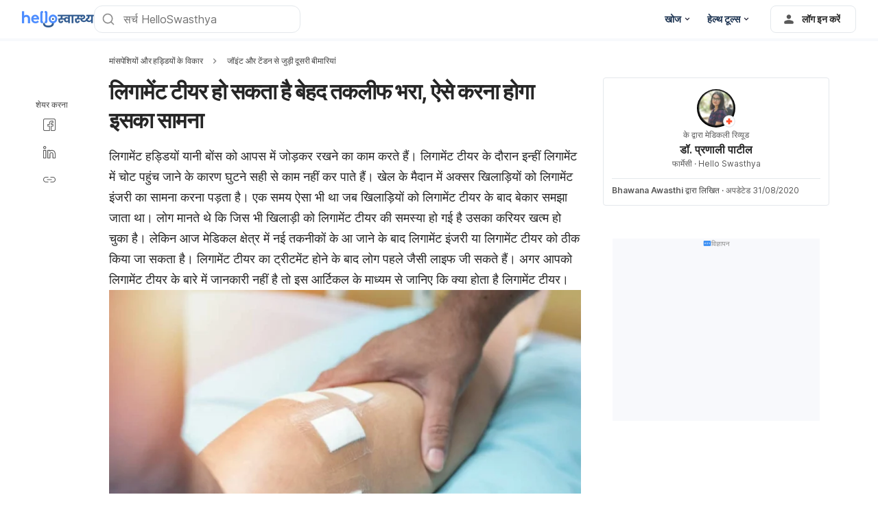

--- FILE ---
content_type: text/html; charset=utf-8
request_url: https://helloswasthya.com/musculoskeletal-bimari/other-joint-and-tendon-diseases/ligament-tear/
body_size: 55674
content:
<!DOCTYPE html><html lang="hi-IN" data-critters-container><head><script id="gpt-init" async>window.googletag = window.googletag || { cmd: [] };
              googletag.cmd.push(function () {
                googletag.pubads().collapseEmptyDivs(true);
                googletag.pubads().enableSingleRequest();
                

                googletag.pubads().enableLazyLoad({
                  fetchMarginPercent: 300,
                  renderMarginPercent: 30,
                  mobileScaling: 2.0,
                });
                googletag.enableServices();
                if (window.location.hostname.startsWith('demo.')) {
                  googletag.pubads().setTargeting("demo",["yes"]);
                }
                if (window.location.pathname.startsWith('/preview/')) {
                  googletag.pubads().setTargeting("preview",["yes"]);
                }
              });
              </script><meta charset="UTF-8"><meta name="viewport" content="width=device-width,initial-scale=1,maximum-scale=1,user-scalable=no,viewport-fit=cover"><meta name="google" content="notranslate"><meta property="fb:app_id" content="653713035016537"><meta name="theme-color" content="#2c87f3"><link rel="alternate" href="https://helloswasthya.com/musculoskeletal-bimari/other-joint-and-tendon-diseases/ligament-tear/"><meta name="ahrefs-site-verification" content="46e7521a2b89a1013149c4685bbe02a1d36a4732fef98655142b829bc87cba4d"><link rel="shortcut icon" href="/by-locales/vi-VN/favicon.ico"><link rel="icon" href="/by-locales/vi-VN/icon-32x32.png" sizes="32x32"><link rel="icon" href="/by-locales/vi-VN/icon-192x192.png" sizes="192x192"><link rel="apple-touch-icon-precomposed" href="/by-locales/vi-VN/icon-180x180.png"><link rel="apple-touch-icon" href="/by-locales/vi-VN/icon-180x180.png"><meta name="msapplication-TileImage" content="/by-locales/vi-VN/icon-270x270.png"><meta name="description" content="लिगामेंट टीयर या लिगामेंट इंजरी कई कारणों से हो सकती है। अचानक से मुड़ना, गिर जाना या फिर किसी कारण से चोट लग जाने पर लिगामेंट टीयर हो सकता है।"><meta name="robots" content="index, follow, max-snippet:-1, max-image-preview:large, max-video-preview:-1"><meta name="googlebot-news" content="index, follow"><link rel="canonical" href="https://helloswasthya.com/musculoskeletal-bimari/other-joint-and-tendon-diseases/ligament-tear/"><meta property="og:locale" content="hi_IN"><meta property="og:type" content="article"><meta property="og:title" content="लिगामेंट टीयर क्या होता है? कैसे किया जाता है ट्रीटमेंट? - हैलो स्वास्थ्य"><meta property="og:description" content="लिगामेंट टीयर या लिगामेंट इंजरी कई कारणों से हो सकती है। अचानक से मुड़ना, गिर जाना या फिर किसी कारण से चोट लग जाने पर लिगामेंट टीयर हो सकता है।"><meta property="og:url" content="https://helloswasthya.com/musculoskeletal-bimari/other-joint-and-tendon-diseases/ligament-tear/"><meta property="og:site_name" content="हैलो स्वास्थ्य"><meta property="article:published_time" content="2020-02-19T08:31:00+00:00"><meta property="article:modified_time" content="2020-08-31T08:45:09+00:00"><meta property="og:image" content="https://cdn.helloswasthya.com/wp-content/uploads/2020/03/LIGAMENT-TEAR-1000x400.jpg?wm=1"><meta property="og:image:width" content="1000"><meta property="og:image:height" content="400"><meta name="twitter:card" content="summary"><meta name="twitter:image" content="https://cdn.helloswasthya.com/wp-content/uploads/2020/03/LIGAMENT-TEAR.jpg?wm=1"><script type="application/ld+json" class="yoast-schema-graph">{"@context":"https://schema.org","@graph":[{"@type":"Organization","@id":"https://helloswasthya.com/#organization","name":"\u0939\u0948\u0932\u094b \u0938\u094d\u0935\u093e\u0938\u094d\u0925\u094d\u092f","url":"https://helloswasthya.com/","sameAs":["https://www.facebook.com/HelloSwasthya/","https://www.instagram.com/hello_swasthya/","https://www.linkedin.com/company/hello-health-group/"],"knowsAbout":"Health","areaServed":{"@type":"Country","name":"India"},"parentOrganization":{"@type":"Organization","name":"Hello Health Group","url":"https://hellohealthgroup.com/","sameAs":["https://www.wikidata.org/wiki/Q113858405","https://id.wikipedia.org/wiki/Hello_health_group","https://ms.wikipedia.org/wiki/Hello_Health_Group","https://zh.wikipedia.org/wiki/Hello_health_group","https://tl.wikipedia.org/wiki/Hello_Health_Group","https://www.linkedin.com/company/hello-health-group/","https://www.glassdoor.com/Overview/Working-at-Hello-Health-Group-EI_IE1617422.11,29.htm","https://www.google.com/search?kgmid=/g/11g9n45lr5","https://www.crunchbase.com/organization/hello-health-group","https://www.bloomberg.com/profile/company/1415958D%3ASP"]},"correctionsPolicy":"https://helloswasthya.com/static/privacy-policy/","publishingPrinciples":"https://helloswasthya.com/static/privacy-policy/","potentialAction":[{"@type":"SearchAction","target":"https://helloswasthya.com/search/?s={search_term_string}","query-input":"required name=search_term_string"}],"logo":{"@type":"ImageObject","@id":"https://helloswasthya.com/#logo","url":"https://hhg-common.helloswasthya.com/common/logo/helloswasthya.png","caption":"\u0939\u0948\u0932\u094b \u0938\u094d\u0935\u093e\u0938\u094d\u0925\u094d\u092f Logo"},"image":{"@id":"https://helloswasthya.com#logo"}},{"@type":"WebSite","@id":"https://helloswasthya.com/#website","url":"https://helloswasthya.com/","name":"\u0939\u0948\u0932\u094b \u0938\u094d\u0935\u093e\u0938\u094d\u0925\u094d\u092f","inLanguage":"in","description":"\u0939\u0948\u0932\u094b \u0938\u094d\u0935\u093e\u0938\u094d\u0925\u094d\u092f \u092a\u0930 \u092e\u093f\u0932\u0947\u0917\u0940 \u0938\u092c\u0938\u0947 \u092d\u0930\u094b\u0938\u0947\u092e\u0902\u0926 \u0921\u093e\u0907\u091f \u091f\u093f\u092a\u094d\u0938, \u092b\u093f\u091f\u0928\u0947\u0938 \u091f\u093f\u092a\u094d\u0938, \u0926\u0935\u093e\u0908 \u0915\u0940 \u091c\u093e\u0928\u0915\u093e\u0930\u0940, \u092c\u093f\u092e\u093e\u0930\u0940 \u0915\u0940 \u091c\u093e\u0928\u0915\u093e\u0930\u0940, \u092a\u094d\u0930\u0947\u0917\u0928\u0947\u0902\u0938\u0940 \u0914\u0930 \u092a\u0947\u0930\u0947\u0902\u091f\u093f\u0902\u0917 \u091f\u093f\u092a\u094d\u0938","about":"Health","publisher":{"@id":"https://helloswasthya.com/#organization"}},{"@type":"MedicalWebPage","isPartOf":{"@id":"https://helloswasthya.com/#website"},"@id":"https://helloswasthya.com/musculoskeletal-bimari/other-joint-and-tendon-diseases/ligament-tear/#MedicalWebPage","url":"https://helloswasthya.com/musculoskeletal-bimari/other-joint-and-tendon-diseases/ligament-tear/","about":"\u091c\u0949\u0907\u0902\u091f \u0914\u0930 \u091f\u0947\u0902\u0921\u0928 \u0938\u0947 \u091c\u0941\u0921\u093c\u0940 \u0926\u0942\u0938\u0930\u0940 \u092c\u0940\u092e\u093e\u0930\u093f\u092f\u093e\u0902","inLanguage":"hi","name":"\u0932\u093f\u0917\u093e\u092e\u0947\u0902\u091f \u091f\u0940\u092f\u0930 \u0939\u094b \u0938\u0915\u0924\u093e \u0939\u0948 \u092c\u0947\u0939\u0926 \u0924\u0915\u0932\u0940\u092b \u092d\u0930\u093e, \u0910\u0938\u0947 \u0915\u0930\u0928\u093e \u0939\u094b\u0917\u093e \u0907\u0938\u0915\u093e \u0938\u093e\u092e\u0928\u093e","description":["\u0932\u093f\u0917\u093e\u092e\u0947\u0902\u091f \u091f\u0940\u092f\u0930 \u092f\u093e \u0932\u093f\u0917\u093e\u092e\u0947\u0902\u091f \u0907\u0902\u091c\u0930\u0940 \u0915\u0908 \u0915\u093e\u0930\u0923\u094b\u0902 \u0938\u0947 \u0939\u094b \u0938\u0915\u0924\u0940 \u0939\u0948\u0964 \u0905\u091a\u093e\u0928\u0915 \u0938\u0947 \u092e\u0941\u0921\u093c\u0928\u093e, \u0917\u093f\u0930 \u091c\u093e\u0928\u093e \u092f\u093e \u092b\u093f\u0930 \u0915\u093f\u0938\u0940 \u0915\u093e\u0930\u0923 \u0938\u0947 \u091a\u094b\u091f \u0932\u0917 \u091c\u093e\u0928\u0947 \u092a\u0930 \u0932\u093f\u0917\u093e\u092e\u0947\u0902\u091f \u091f\u0940\u092f\u0930 \u0939\u094b \u0938\u0915\u0924\u093e \u0939\u0948\u0964"],"datePublished":"2020-02-19 14:01:00","dateModified":"2020-08-31 14:15:09","author":[{"@type":"Person","name":"Bhawana Awasthi","image":"https://cdn.helloswasthya.com/wp-content/uploads/2019/09/bhawana.jpg","url":"https://helloswasthya.com/author/bhawana/"}],"reviewedBy":{"@type":"Person","name":"\u0921\u0949. \u092a\u094d\u0930\u0923\u093e\u0932\u0940 \u092a\u093e\u091f\u0940\u0932","image":"https://cdn.helloswasthya.com/wp-content/uploads/2021/07/aeb85b0a-img-20210707-wa0024.jpg","url":"https://helloswasthya.com/expert/dr-pranali-patil/","knowsAbout":{"@type":"MedicalCondition","name":[true,true]},"WorksFor":{"@type":"Organization","name":true}},"lastReviewed":"2020-08-31 14:15:09","citation":[],"relatedLink":["https://helloswasthya.com/maansik-swasthya/khush-rehne-ka-tareeka-stay-happy-tips/","https://helloswasthya.com/fitness/strength-training/pistol-squats/"],"potentialAction":[{"@type":"ReadAction","target":["https://helloswasthya.com/"]}],"publisher":{"@id":"https://helloswasthya.com/#organization"},"publishingPrinciples":"https://helloswasthya.com/static/privacy-policy/","isAccessibleForFree":"True"},{"@type":"BreadcrumbList","@id":"https://helloswasthya.com/musculoskeletal-bimari/other-joint-and-tendon-diseases/ligament-tear/#breadcrumb","itemListElement":[{"@type":"ListItem","position":1,"item":{"@type":"WebPage","@id":"https://helloswasthya.com/musculoskeletal-bimari/","url":"https://helloswasthya.com/musculoskeletal-bimari/","name":"\u092e\u093e\u0902\u0938\u092a\u0947\u0936\u093f\u092f\u094b\u0902 \u0914\u0930 \u0939\u0921\u094d\u0921\u093f\u092f\u094b\u0902 \u0915\u0947 \u0935\u093f\u0915\u093e\u0930"}},{"@type":"ListItem","position":2,"item":{"@type":"WebPage","@id":"https://helloswasthya.com/musculoskeletal-bimari/other-joint-and-tendon-diseases/","url":"https://helloswasthya.com/musculoskeletal-bimari/other-joint-and-tendon-diseases/","name":"\u091c\u0949\u0907\u0902\u091f \u0914\u0930 \u091f\u0947\u0902\u0921\u0928 \u0938\u0947 \u091c\u0941\u0921\u093c\u0940 \u0926\u0942\u0938\u0930\u0940 \u092c\u0940\u092e\u093e\u0930\u093f\u092f\u093e\u0902"}},{"@type":"ListItem","position":3,"item":{"@type":"WebPage","@id":"https://helloswasthya.com/musculoskeletal-bimari/other-joint-and-tendon-diseases/ligament-tear/","url":"https://helloswasthya.com/musculoskeletal-bimari/other-joint-and-tendon-diseases/ligament-tear/","name":"\u0932\u093f\u0917\u093e\u092e\u0947\u0902\u091f \u091f\u0940\u092f\u0930 \u0939\u094b \u0938\u0915\u0924\u093e \u0939\u0948 \u092c\u0947\u0939\u0926 \u0924\u0915\u0932\u0940\u092b \u092d\u0930\u093e, \u0910\u0938\u0947 \u0915\u0930\u0928\u093e \u0939\u094b\u0917\u093e \u0907\u0938\u0915\u093e \u0938\u093e\u092e\u0928\u093e"}}],"image":"https://cdn.helloswasthya.com/wp-content/uploads/2020/03/LIGAMENT-TEAR.jpg"}]}</script><meta name="page_type" content="Content Details"><meta name="page_platform" content="WEB"><meta name="page_language" content="IN"><meta name="content_type" content="Post"><meta name="content_id" content="152805"><meta name="content_title" content="लिगामेंट टीयर हो सकता है बेहद तकलीफ भरा, ऐसे करना होगा इसका सामना"><meta name="content_author" content><meta name="content_reviewer" content><meta name="content_date_published" content="20200219"><meta name="content_tags" content="अंगूठा, ज्वाइंट्स में एब्नॉर्मल लूजनेस, पोस्टीरियर टेलोफिबुलर लिगामेंट, मांसपेशियों में ऐंठन, लिगामेंट इंजरी, लिगामेंट टीयर, शरीर में अचानक से झटका, स्केफोलिनियस लिगामेंट"><meta name="content_category_1" content="मांसपेशियों और हड्डियों के विकार"><meta name="content_category_en_1" content="Orthopedics/Musculoskeletal"><meta name="content_category_2" content="जॉइंट और टेंडन से जुड़ी दूसरी बीमारियां"><meta name="content_category_en_2" content="Other Joint and Tendon Diseases"><title>लिगामेंट टीयर क्या होता है? कैसे किया जाता है ट्रीटमेंट? - हैलो स्वास्थ्य</title><meta name="next-head-count" content="47"><link rel="preload" href="/fonts/inter/UcC73FwrK3iLTeHuS_fvQtMwCp50KnMa2JL7W0Q5n-wU.woff2" as="font" type="font/woff2" crossorigin="anonymous"><link rel="preload" href="/fonts/inter/UcC73FwrK3iLTeHuS_fvQtMwCp50KnMa0ZL7W0Q5n-wU.woff2" as="font" type="font/woff2" crossorigin="anonymous"><link rel="preload" href="/fonts/inter/UcC73FwrK3iLTeHuS_fvQtMwCp50KnMa2ZL7W0Q5n-wU.woff2" as="font" type="font/woff2" crossorigin="anonymous"><link rel="preload" href="/fonts/inter/UcC73FwrK3iLTeHuS_fvQtMwCp50KnMa1pL7W0Q5n-wU.woff2" as="font" type="font/woff2" crossorigin="anonymous"><link rel="preload" href="/fonts/inter/UcC73FwrK3iLTeHuS_fvQtMwCp50KnMa2pL7W0Q5n-wU.woff2" as="font" type="font/woff2" crossorigin="anonymous"><link rel="preload" href="/fonts/inter/UcC73FwrK3iLTeHuS_fvQtMwCp50KnMa25L7W0Q5n-wU.woff2" as="font" type="font/woff2" crossorigin="anonymous"><link rel="preload" href="/fonts/inter/UcC73FwrK3iLTeHuS_fvQtMwCp50KnMa1ZL7W0Q5nw.woff2" as="font" type="font/woff2" crossorigin="anonymous"><style>/* cyrillic-ext */
@font-face {
  font-display: swap;
  font-family: 'Inter';
  font-style: normal;
  font-weight: 400 800;
  src: url(/fonts/inter/UcC73FwrK3iLTeHuS_fvQtMwCp50KnMa2JL7W0Q5n-wU.woff2)
    format('woff2');
  unicode-range: U+0460-052F, U+1C80-1C88, U+20B4, U+2DE0-2DFF, U+A640-A69F,
    U+FE2E-FE2F;
}
/* cyrillic */
@font-face {
  font-display: swap;
  font-family: 'Inter';
  font-style: normal;
  font-weight: 400 800;
  src: url(/fonts/inter/UcC73FwrK3iLTeHuS_fvQtMwCp50KnMa0ZL7W0Q5n-wU.woff2)
    format('woff2');
  unicode-range: U+0301, U+0400-045F, U+0490-0491, U+04B0-04B1, U+2116;
}
/* greek-ext */
@font-face {
  font-display: swap;
  font-family: 'Inter';
  font-style: normal;
  font-weight: 400 800;
  src: url(/fonts/inter/UcC73FwrK3iLTeHuS_fvQtMwCp50KnMa2ZL7W0Q5n-wU.woff2)
    format('woff2');
  unicode-range: U+1F00-1FFF;
}
/* greek */
@font-face {
  font-display: swap;
  font-family: 'Inter';
  font-style: normal;
  font-weight: 400 800;
  src: url(/fonts/inter/UcC73FwrK3iLTeHuS_fvQtMwCp50KnMa1pL7W0Q5n-wU.woff2)
    format('woff2');
  unicode-range: U+0370-0377, U+037A-037F, U+0384-038A, U+038C, U+038E-03A1,
    U+03A3-03FF;
}
/* vietnamese */
@font-face {
  font-display: swap;
  font-family: 'Inter';
  font-style: normal;
  font-weight: 400 800;
  src: url(/fonts/inter/UcC73FwrK3iLTeHuS_fvQtMwCp50KnMa2pL7W0Q5n-wU.woff2)
    format('woff2');
  unicode-range: U+0102-0103, U+0110-0111, U+0128-0129, U+0168-0169, U+01A0-01A1,
    U+01AF-01B0, U+0300-0301, U+0303-0304, U+0308-0309, U+0323, U+0329,
    U+1EA0-1EF9, U+20AB;
}
/* latin-ext */
@font-face {
  font-display: swap;
  font-family: 'Inter';
  font-style: normal;
  font-weight: 400 800;
  src: url(/fonts/inter/UcC73FwrK3iLTeHuS_fvQtMwCp50KnMa25L7W0Q5n-wU.woff2)
    format('woff2');
  unicode-range: U+0100-02AF, U+0304, U+0308, U+0329, U+1E00-1E9F, U+1EF2-1EFF,
    U+2020, U+20A0-20AB, U+20AD-20C0, U+2113, U+2C60-2C7F, U+A720-A7FF;
}
/* latin */
@font-face {
  font-display: swap;
  font-family: 'Inter';
  font-style: normal;
  font-weight: 400 800;
  src: url(/fonts/inter/UcC73FwrK3iLTeHuS_fvQtMwCp50KnMa1ZL7W0Q5nw.woff2)
    format('woff2');
  unicode-range: U+0000-00FF, U+0131, U+0152-0153, U+02BB-02BC, U+02C6, U+02DA,
    U+02DC, U+0304, U+0308, U+0329, U+2000-206F, U+2074, U+20AC, U+2122, U+2191,
    U+2193, U+2212, U+2215, U+FEFF, U+FFFD;
}
</style><script async id="datalayer-init">
            window.dataLayer = window.dataLayer || [];
          </script><link data-next-font rel="preconnect" href="/" crossorigin="anonymous"><script defer nomodule src="/_next/static/chunks/polyfills-c67a75d1b6f99dc8.js"></script><script defer src="/_next/static/chunks/1282.b0cda8cd7d91450e.js"></script><script defer src="/_next/static/chunks/3602.f049b97139860e50.js"></script><script defer src="/_next/static/chunks/6917.3382775e98d036d2.js"></script><script src="/_next/static/chunks/webpack-a4d90779fad2ec9f.js" defer></script><script src="/_next/static/chunks/framework-a6f1de401a5244ac.js" defer></script><script src="/_next/static/chunks/vendors-c0d76f48-54f27ca81de0fc66.js" defer></script><script src="/_next/static/chunks/vendors-48602b8a-32ef1cc67720fbbe.js" defer></script><script src="/_next/static/chunks/vendors-aacc2dbb-9ca71a7ceb5c9539.js" defer></script><script src="/_next/static/chunks/vendors-ad6a2f20-1fa4303ac508e1f4.js" defer></script><script src="/_next/static/chunks/vendors-5b3ef789-e573afea2dd673ad.js" defer></script><script src="/_next/static/chunks/vendors-1d54e4e8-2311f333df9b2316.js" defer></script><script src="/_next/static/chunks/vendors-5e9c9cbb-787aa6f7716ca997.js" defer></script><script src="/_next/static/chunks/vendors-dd5570a9-01aef14901a8caab.js" defer></script><script src="/_next/static/chunks/vendors-baa937d0-6202164fba4fa396.js" defer></script><script src="/_next/static/chunks/vendors-2c5a8e32-cfbd70243ca2575a.js" defer></script><script src="/_next/static/chunks/vendors-44c2a49e-63943c17b67d9413.js" defer></script><script src="/_next/static/chunks/vendors-dfc0d3ba-c895fcc5775582fb.js" defer></script><script src="/_next/static/chunks/vendors-37a93c5f-23f5bcec0ab15790.js" defer></script><script src="/_next/static/chunks/vendors-e1bed6ae-d75c6ba0212e720e.js" defer></script><script src="/_next/static/chunks/vendors-4bea51ea-de92d7b23e3309fc.js" defer></script><script src="/_next/static/chunks/vendors-b49fab05-e86ed96ee0334ab6.js" defer></script><script src="/_next/static/chunks/vendors-082b8904-731918f3e3a1c951.js" defer></script><script src="/_next/static/chunks/vendors-03b24f58-a671fbe67e8900ef.js" defer></script><script src="/_next/static/chunks/vendors-439fc039-bc3818eb492de13e.js" defer></script><script src="/_next/static/chunks/vendors-0bc5b059-713bdb70821539d4.js" defer></script><script src="/_next/static/chunks/vendors-2ce5ad9b-d2f612175fe5dff5.js" defer></script><script src="/_next/static/chunks/vendors-d91c2bd6-fdb81fffe99710f3.js" defer></script><script src="/_next/static/chunks/vendors-2898f16f-af256e4722c7ebff.js" defer></script><script src="/_next/static/chunks/vendors-89d5c698-b7dc5a741e982c06.js" defer></script><script src="/_next/static/chunks/vendors-a0de3438-e4bc5697d813ac9a.js" defer></script><script src="/_next/static/chunks/vendors-cca472bf-616793a257239a69.js" defer></script><script src="/_next/static/chunks/vendors-ee9cb9ef-2a5f2be6272546bf.js" defer></script><script src="/_next/static/chunks/vendors-2ae1881e-0dc9d24052d59940.js" defer></script><script src="/_next/static/chunks/vendors-a5a4cb45-0aad3ebe701891da.js" defer></script><script src="/_next/static/chunks/vendors-5c841445-813ea0bfa254c2ad.js" defer></script><script src="/_next/static/chunks/vendors-940fd0e2-88462d3f216f9f3f.js" defer></script><script src="/_next/static/chunks/vendors-3ca10e37-6d8a2743097b8072.js" defer></script><script src="/_next/static/chunks/vendors-d031d8a3-1ea4998e87a2e068.js" defer></script><script src="/_next/static/chunks/vendors-e9e18ac4-a10cbd8842a2be08.js" defer></script><script src="/_next/static/chunks/vendors-034d6e40-83959246ae9408c2.js" defer></script><script src="/_next/static/chunks/vendors-164ccfd2-032a9b1ed88e5029.js" defer></script><script src="/_next/static/chunks/vendors-07b7af68-2b97ca7244fe8d9a.js" defer></script><script src="/_next/static/chunks/vendors-14695f54-63486789d156963d.js" defer></script><script src="/_next/static/chunks/vendors-e1c012df-7affd7796196631c.js" defer></script><script src="/_next/static/chunks/vendors-2f6dde1d-b77efa5e4bc03d2e.js" defer></script><script src="/_next/static/chunks/vendors-a238e546-e579fcef8a4e64d7.js" defer></script><script src="/_next/static/chunks/vendors-bf6e8d65-3e5fc52977b52743.js" defer></script><script src="/_next/static/chunks/vendors-eb2fbf4c-9f4ce54222c3323a.js" defer></script><script src="/_next/static/chunks/main-61b5835bd90ef69f.js" defer></script><script src="/_next/static/chunks/hhg-components-266398ab-6bad93c83dee95b0.js" defer></script><script src="/_next/static/chunks/hhg-components-476b84ec-465059a9a001ae2d.js" defer></script><script src="/_next/static/chunks/hhg-components-a5fd1f4e-2802f18f2765a0b8.js" defer></script><script src="/_next/static/chunks/hhg-components-fc594e63-57866099255b5167.js" defer></script><script src="/_next/static/chunks/hhg-components-07c5be5d-e0f980a9339b2193.js" defer></script><script src="/_next/static/chunks/hhg-components-ac1df2c7-cbac45f276cf8695.js" defer></script><script src="/_next/static/chunks/hhg-components-323c89e6-c85c15559dec4375.js" defer></script><script src="/_next/static/chunks/hhg-components-a1763503-93f8176428b1e159.js" defer></script><script src="/_next/static/chunks/hhg-components-b225eb50-f993120c62457365.js" defer></script><script src="/_next/static/chunks/hhg-components-9ac107ec-99a3ed5cbb6b0998.js" defer></script><script src="/_next/static/chunks/hhg-components-b6aa9cfc-0e0d54fc9cb6cece.js" defer></script><script src="/_next/static/chunks/hhg-components-e3fe55a5-27ae0dcc0aeadbe5.js" defer></script><script src="/_next/static/chunks/hhg-components-4952370b-61d79bf7684ace9e.js" defer></script><script src="/_next/static/chunks/hhg-components-1a1fe147-f0a83de7dc0d3f27.js" defer></script><script src="/_next/static/chunks/hhg-components-f4d06ea7-a5ecbc30330da6c6.js" defer></script><script src="/_next/static/chunks/hhg-components-51ac11e1-00f4a45db7f4ea15.js" defer></script><script src="/_next/static/chunks/hhg-components-8446e79e-76ee988f22de62a0.js" defer></script><script src="/_next/static/chunks/hhg-components-5c89efe8-11e1bc0b665ff27a.js" defer></script><script src="/_next/static/chunks/hhg-components-84af3f2b-a1a30b1af909a745.js" defer></script><script src="/_next/static/chunks/hhg-components-d9d22bcc-165da758650db846.js" defer></script><script src="/_next/static/chunks/hhg-components-079993dc-1dd8c168753ae596.js" defer></script><script src="/_next/static/chunks/hhg-components-eab36aae-42e624ce2185ad5d.js" defer></script><script src="/_next/static/chunks/hhg-components-fde25581-4d688c354c3f6be9.js" defer></script><script src="/_next/static/chunks/hhg-components-3374e9cf-1773a4ee78f319af.js" defer></script><script src="/_next/static/chunks/hhg-components-e31fef9b-b6f7a62085514d64.js" defer></script><script src="/_next/static/chunks/hhg-components-28288862-eed0c1d2c768594c.js" defer></script><script src="/_next/static/chunks/hhg-components-e6f2ddb2-39ff5fab21488eb3.js" defer></script><script src="/_next/static/chunks/hhg-components-ea8fa31b-01554809c2d40e8f.js" defer></script><script src="/_next/static/chunks/hhg-components-24e1c406-1ad51c81c4a44b7d.js" defer></script><script src="/_next/static/chunks/hhg-components-7ed626c5-7dd2c14633db3b6d.js" defer></script><script src="/_next/static/chunks/components-3a7c77df-fa7e79e6ae7ff9b5.js" defer></script><script src="/_next/static/chunks/components-0060fdb9-f3ad11621143e573.js" defer></script><script src="/_next/static/chunks/components-c6e75de3-f7e3eb98f064beb9.js" defer></script><script src="/_next/static/chunks/components-2d7cc733-e65ec466ba917705.js" defer></script><script src="/_next/static/chunks/components-a91267cf-2fecbe0025c4ea80.js" defer></script><script src="/_next/static/chunks/components-54f5fdc2-5f48eef093103ece.js" defer></script><script src="/_next/static/chunks/components-c3cb104c-ec29328cc99919da.js" defer></script><script src="/_next/static/chunks/components-67535920-83268493b58c6e5f.js" defer></script><script src="/_next/static/chunks/components-a718b64f-b9f4655a50fa4826.js" defer></script><script src="/_next/static/chunks/components-58d5cd2d-36bf420819006330.js" defer></script><script src="/_next/static/chunks/components-84b5b8e1-7b3bcc8ca1d09057.js" defer></script><script src="/_next/static/chunks/components-bc60ad7e-8ffcae7b14420e0a.js" defer></script><script src="/_next/static/chunks/components-1366e053-6ef1907503ef9e9c.js" defer></script><script src="/_next/static/chunks/components-293bbe25-681a1c9be867d880.js" defer></script><script src="/_next/static/chunks/components-daa4dc9e-afc6763f1c78e814.js" defer></script><script src="/_next/static/chunks/components-4efcbd34-d9701ae0b3dee3fe.js" defer></script><script src="/_next/static/chunks/components-d2dd906d-f5f01c47ecd712e2.js" defer></script><script src="/_next/static/chunks/components-038ad3f6-2ca3fd4776f1ca00.js" defer></script><script src="/_next/static/chunks/components-6dce9d20-552f1233983e6e0d.js" defer></script><script src="/_next/static/chunks/components-dc80833f-7347745be5a2d74a.js" defer></script><script src="/_next/static/chunks/components-054708ed-be3239cc75477446.js" defer></script><script src="/_next/static/chunks/components-06925fe4-4d509473b754d96d.js" defer></script><script src="/_next/static/chunks/components-73001702-4d7e470592d7052e.js" defer></script><script src="/_next/static/chunks/components-98c474eb-23ba338c9283669f.js" defer></script><script src="/_next/static/chunks/components-62c788a9-8f1c8d4a71e5a364.js" defer></script><script src="/_next/static/chunks/components-46b79747-47bda5583bf7c5d0.js" defer></script><script src="/_next/static/chunks/components-68d5df99-c29c77a925d62e38.js" defer></script><script src="/_next/static/chunks/components-920eb114-75d226f0358b23cb.js" defer></script><script src="/_next/static/chunks/components-5ab8315f-fe3dd8ef55871f5c.js" defer></script><script src="/_next/static/chunks/components-aeeb4b44-ba183795eed7b54e.js" defer></script><script src="/_next/static/chunks/components-b895f1ee-ff6b954e57e81e72.js" defer></script><script src="/_next/static/chunks/components-b6582868-40d7d568f581b232.js" defer></script><script src="/_next/static/chunks/components-d3e4c352-8be427529ee5432c.js" defer></script><script src="/_next/static/chunks/components-523d6267-48d7223be8610fcd.js" defer></script><script src="/_next/static/chunks/components-f7f8b859-f485833fd09e7c44.js" defer></script><script src="/_next/static/chunks/components-1d57a10e-72d207f00afd72de.js" defer></script><script src="/_next/static/chunks/components-2434bd1e-b85a832022854fdb.js" defer></script><script src="/_next/static/chunks/components-5dde3e4a-e1a9ea2cda7c2d87.js" defer></script><script src="/_next/static/chunks/components-e0d465da-4b2e078d9548b5f3.js" defer></script><script src="/_next/static/chunks/components-56e83ae4-7d2fe57e4a0f1df3.js" defer></script><script src="/_next/static/chunks/components-2e9db3a2-7b5cfff4ec033bce.js" defer></script><script src="/_next/static/chunks/components-330b6fd5-747fc02266b7c501.js" defer></script><script src="/_next/static/chunks/components-2758ab9a-e4a5fcd275cab995.js" defer></script><script src="/_next/static/chunks/components-14391133-8108f65e33ff323c.js" defer></script><script src="/_next/static/chunks/components-ddbeb46d-282353dd31f3bc95.js" defer></script><script src="/_next/static/chunks/components-db30274e-6d19ba6ef00e460a.js" defer></script><script src="/_next/static/chunks/components-29f28d08-4d9892ce95f7116a.js" defer></script><script src="/_next/static/chunks/components-c660a6dd-3b8dc8e45fea12f8.js" defer></script><script src="/_next/static/chunks/components-0946cafe-522c3cf1a1aa9314.js" defer></script><script src="/_next/static/chunks/components-a228705b-2e87149029d5ddde.js" defer></script><script src="/_next/static/chunks/components-8dfe72d8-534cd18f912725fc.js" defer></script><script src="/_next/static/chunks/components-8b9eb997-75879c475da3ad8c.js" defer></script><script src="/_next/static/chunks/components-a282615c-a54ee56d613c4a75.js" defer></script><script src="/_next/static/chunks/components-54ff51ee-ffafb144595f738c.js" defer></script><script src="/_next/static/chunks/utils-d24ec4f1-27aa779c470d6faf.js" defer></script><script src="/_next/static/chunks/utils-906c0a89-79561fac7f40e39b.js" defer></script><script src="/_next/static/chunks/pages/_app-7fa5ef8ec0ce684a.js" defer></script><script src="/_next/static/chunks/mantine-195be7d0-33a779bf271c11cf.js" defer></script><script src="/_next/static/chunks/mantine-1f93acc0-3265893bfcc0661f.js" defer></script><script src="/_next/static/chunks/mantine-00c673c4-a5c921d9132db586.js" defer></script><script src="/_next/static/chunks/mantine-671fcf82-7ddbbf36e5cdfdfe.js" defer></script><script src="/_next/static/chunks/mantine-26d210d4-5ccd7039bdc44ee3.js" defer></script><script src="/_next/static/chunks/mantine-dd88c038-9838dcf6ff2f7d7c.js" defer></script><script src="/_next/static/chunks/admapping-f0a850e17c4c001c.js" defer></script><script src="/_next/static/chunks/pages/%5B...slug%5D-a1c2bf6f411babe9.js" defer></script><script src="/_next/static/wL_Enkc6toN-_E66ruR2Q/_buildManifest.js" defer></script><script src="/_next/static/wL_Enkc6toN-_E66ruR2Q/_ssgManifest.js" defer></script><style>.mb-4{margin-bottom:1rem}.ml-auto{margin-left:auto}.flex{display:flex}.min-w-0{min-width:0}.items-center{align-items:center}.gap-2{gap:.5rem}.pb-2{padding-bottom:.5rem}.pr-4{padding-right:1rem}@media not all and (min-width:768px){.max-md\:pt-1{padding-top:.25rem}}@media (min-width:768px){.md\:pt-4{padding-top:1rem}}</style><link rel="stylesheet" href="/_next/static/css/b4d0576549c76c7a.css" data-n-g media="print" onload="this.media='all'"><noscript><link rel="stylesheet" href="/_next/static/css/b4d0576549c76c7a.css"></noscript><link rel="stylesheet" href="/_next/static/css/4b3064801e2592b0.css" media="print" onload="this.media='all'"><noscript><link rel="stylesheet" href="/_next/static/css/4b3064801e2592b0.css"></noscript><noscript data-n-css></noscript><style>._2ugC2Ll .card-author>.row{align-items:flex-start;flex-direction:column;gap:8px}._2ugC2Ll .feature-tabs{margin-bottom:24px;width:100%}._8IDDHjn{color:#595959;font-size:16px;font-weight:400;line-height:24px}.CCwRHCd,._8IDDHjn{margin-top:24px}@media (max-width:767px){.CCwRHCd{margin-top:16px}}.RF63WXG{color:#262626;font-size:16px;font-weight:400;line-height:24px;margin-top:24px}@media (max-width:767px){.RF63WXG{margin-top:16px}}.PIaeC0v{background:#e3f2ff;border-radius:8px;padding:8px}._0NhMo6T{padding-top:12px}._0NhMo6T .post-card{border-bottom:1px solid #e4e8ec}._0NhMo6T .post-card:last-child{border-bottom:0}.nrZtZ-u{border-bottom:1px solid #e4e8ec}.nrZtZ-u .faq-item{align-items:center;cursor:pointer;display:flex;gap:8px;justify-content:space-between;padding:12px 0}.nrZtZ-u .faq-answer{line-height:24px;padding-bottom:12px}@media (max-width:767px){.nrZtZ-u .faq-answer{font-size:14px;line-height:22px}}.nrZtZ-u .faq-question{color:#262626;font-size:16px;font-weight:400;line-height:24px}@media (max-width:767px){.nrZtZ-u .faq-question{font-size:14px;line-height:22px}}.CHw-fZZ{align-items:center;background:#e0f8ee;border-left:4px solid #00b16a;box-sizing:border-box;display:flex;justify-content:space-between;overflow:auto;padding:12px 16px;width:100%}.CHw-fZZ[data-alert-type=danger]{background:#fae9e8;border-left-color:#ff5331}.CHw-fZZ[data-alert-type=warning]{background:#fff8e2;border-left-color:#fe921d}._03U6VRS .icon-title{align-items:center;display:flex}._03U6VRS img,._03U6VRS svg{margin-right:8px}.EO828Vv{cursor:pointer}._2iQs0sk{margin-left:auto;margin-right:auto;max-width:328px}.Ia6IojY{border:1px solid #d9d9d9;border-radius:4px;box-shadow:0 0 5px #e3f2ff;box-sizing:border-box;font-family:inherit;font-size:1rem;line-height:1.5;margin:0;min-width:48px;padding:11px 16px;text-align:center;transition:all .3s ease;width:100%}.Ia6IojY::-moz-placeholder{color:#8c8c8c}.Ia6IojY::placeholder{color:#8c8c8c}.Ia6IojY:focus{border-color:#45a4ff;outline:none}.Ia6IojY.isError{border-color:#f44d2c}.Ia6IojY.yJs9MaD{border-color:#bf331b}.Ia6IojY::-webkit-inner-spin-button{-webkit-appearance:none;appearance:none}.pfaLGRK{height:calc(var(--height)*1px);width:calc(var(--width)*1px)}.pfaLGRK img,.pfaLGRK svg{display:block;height:100%;width:100%}.pfaLGRK img{-o-object-fit:contain;object-fit:contain}.i-9Ibox{display:flex}.i-9Ibox .PhoneInputCountry{align-items:center;background-color:#f2f2f2;border:1px solid #d9d9d9;border-radius:6px 0 0 6px;box-sizing:border-box;display:flex;justify-content:space-between;min-width:20px;padding:0 16px;position:relative}.i-9Ibox .PhoneInputCountrySelect{-moz-appearance:none;-webkit-appearance:none;appearance:none;box-sizing:border-box;cursor:pointer;inset:0;opacity:0;position:absolute;z-index:0}.i-9Ibox .PhoneInputCountryIcon{align-items:center;background:none;border:none;box-shadow:none;display:flex;height:unset;line-height:1.5;width:unset}.i-9Ibox .PhoneInputCountryIconImg{border-radius:2px;height:16px!important;width:24px!important}.i-9Ibox .PhoneInputCountryIconCallingCode{display:inline-block;margin-left:4px}.i-9Ibox .PhoneInputArrowContainer{color:#8c8c8c;font-size:16px;line-height:1;margin-left:4px}.i-9Ibox .PhoneInputInput{border:1px solid #d9d9d9;border-left-width:0;border-radius:6px;border-radius:0 6px 6px 0;box-shadow:0 0 5px #e3f2ff;box-sizing:border-box;flex:1;font-family:inherit;font-size:1rem;line-height:40px;margin:0;padding:0 16px;transition:all .1s ease-in-out;width:100%}.i-9Ibox .PhoneInputInput::-moz-placeholder{color:#8c8c8c}.i-9Ibox .PhoneInputInput::placeholder{color:#8c8c8c}.i-9Ibox .PhoneInputInput:focus{outline:none}.i-9Ibox .PhoneInputInput.isError{border-color:#f44d2c}.i-9Ibox .PhoneInputInput:focus,.i-9Ibox .PhoneInputInput:hover{border-color:#91caff;box-shadow:0 0 2px 2px #91caff}.i-9Ibox .PhoneInputInput:disabled{background-color:#f2f2f2;border-color:#d9d9d9;color:#8c8c8c}.i-9Ibox:focus-within{border-color:#91caff}.i-9Ibox:focus-within .PhoneInputCountry{border-color:#91caff #d9d9d9 #91caff #91caff}.i-9Ibox.YDWHh9b .PhoneInputInput{border-color:#f44d2c}.i-9Ibox.YDWHh9b .PhoneInputCountry{border-color:#f44d2c #d9d9d9 #f44d2c #f44d2c}.i-9Ibox._87SIJ95 .PhoneInput{--phone-select:65px}.i-9Ibox._87SIJ95 .PhoneInputCountry{margin-top:1px;pointer-events:none}.i-9Ibox._87SIJ95 .PhoneInputArrowContainer{display:none}.i-9Ibox.PhoneInput--readOnly .PhoneInputCountrySelect{pointer-events:none}.MON6sfi{text-align:center}.pS-tJD7{line-height:1;margin-bottom:32px}.s3tJ9-5{font-size:120px;line-height:1}.fNsZr1b{color:#262626;font-size:28px;line-height:1.285;margin-bottom:16px}.uuxV74v{color:#595959}.YohjTDU{margin-top:24px;padding-left:34px;padding-right:34px}@media (max-width:1400px){.pS-tJD7{margin-bottom:27px}.s3tJ9-5{font-size:100px}.fNsZr1b{font-size:23px;margin-bottom:12px}.YohjTDU{margin-top:20px;padding-left:28px;padding-right:28px}}@media (max-width:768px){.pS-tJD7{margin-bottom:20px}.s3tJ9-5{font-size:80px}.fNsZr1b{font-size:20px;margin-bottom:10px}.YohjTDU{margin-top:18px;padding-left:24px;padding-right:24px}}.d76E4SH{margin:0 auto;width:100%}@media (max-width:767px){.d76E4SH{padding:0 16px}}@media (min-width:1024px){.d76E4SH{max-width:1170px}.d76E4SH[data-type=marryBaby]{max-width:1064px}}.DjBFAbd[data-size=label1]{font-size:14px;line-height:22px}.DjBFAbd[data-size=label2]{font-size:13px;line-height:19px}.tliWyii{align-items:center;display:flex;font-weight:400;gap:.5em;justify-content:center;padding:1em}.PiqKaXk{color:#595959;font-size:14px;font-weight:700;line-height:22px}.HgbW6-m{color:inherit;display:inline-block;height:100%;text-decoration:none;width:100%}._6lkfLYy{background-color:#fff;box-sizing:border-box;display:flex;padding:16px 16px 16px 0}._6lkfLYy,._6lkfLYy .content{width:100%}._6lkfLYy .content,._6lkfLYy .content .inner-content{display:flex;flex-direction:column}._6lkfLYy .content .inner-content p{align-items:center;display:flex}._6lkfLYy .content .inner-content a{text-decoration:none}._6lkfLYy .content .inner-content .bookmark{height:18px;width:18px}._6lkfLYy .content .inner-content .title a{margin-top:2px}._6lkfLYy .content .inner-content .text,._6lkfLYy .content .inner-content .title a{-webkit-box-orient:vertical;-webkit-line-clamp:2;display:-webkit-box;overflow:hidden}._6lkfLYy .content .inner-content .text{margin-top:4px;max-width:100%}._6lkfLYy .footer{display:flex}._6lkfLYy .footer .author{width:calc(100% - 20px)}._6lkfLYy .footer .bookmark{cursor:pointer;display:flex;height:16px;margin-left:8px;width:12px}._6lkfLYy .footer .bookmark svg{height:100%;width:100%}._6lkfLYy .banner{border-radius:6px;height:100%;max-height:100%;max-width:100px;max-width:100%;min-width:100px;position:relative}._6lkfLYy .banner img{border-radius:6px;height:100%;-o-object-fit:cover;object-fit:cover;-o-object-position:center;object-position:center;pointer-events:none;width:100%}._6lkfLYy .banner .premium{height:28px;left:6px;position:absolute;top:6px;width:28px}._6lkfLYy .shoppable{bottom:4px;left:6px;position:absolute}._6lkfLYy[data-size=sm][data-direction=horizontal]{padding:20px 0}._6lkfLYy[data-size=sm][data-direction=horizontal] .label{margin-bottom:0}._6lkfLYy[data-size=sm][data-direction=horizontal] .banner{height:100px;margin:0 16px 0 0;width:100px}@media (max-width:767px){._6lkfLYy[data-size=sm][data-direction=horizontal] .banner{height:100px;margin:0 16px 0 0;max-width:100px;min-width:100px}}._6lkfLYy[data-size=sm][data-direction=horizontal] .text{display:none}._6lkfLYy[data-direction=horizontal] .footer{margin-top:auto}._6lkfLYy[data-size=md][data-direction=horizontal]{padding:16px 0}._6lkfLYy[data-size=md][data-direction=horizontal] .banner{height:150px;margin:0 24px 0 0;max-width:200px;min-width:200px}@media (max-width:767px){._6lkfLYy[data-size=md][data-direction=horizontal] .text{display:none}._6lkfLYy[data-size=md][data-direction=horizontal] .banner{height:100px;margin:0 16px 0 0;max-width:100px;min-width:100px}._6lkfLYy[data-size=md][data-direction=horizontal] .specialty{display:none}}._6lkfLYy[data-direction=vertical]{flex-direction:column;padding:0}._6lkfLYy[data-direction=vertical] .label{display:flex;margin-top:16px}._6lkfLYy[data-direction=vertical][data-size=sm] .banner{height:150px}._6lkfLYy[data-direction=vertical][data-size=sm] .text{display:none}._6lkfLYy[data-direction=vertical][data-size=sm] .title{margin-bottom:12px;margin-top:0}._6lkfLYy[data-direction=vertical][data-size=lg] .banner{max-height:312px}@media (max-width:767px){._6lkfLYy[data-direction=vertical][data-size=lg] .banner{max-height:192px}}._6lkfLYy[data-direction=vertical][data-size=lg] .text{-webkit-box-orient:vertical;-webkit-line-clamp:3;display:-webkit-box;margin-bottom:16px;margin-top:8px;word-break:break-word}._6lkfLYy[data-direction=vertical] .banner{height:468px;margin:0;min-width:100%}._6lkfLYy[data-is-expert] .inner-content label.text{display:none}._6lkfLYy[data-is-expert] .specialty>[data-tag=h6]{font-size:13px;font-weight:400;line-height:19px}._6lkfLYy[data-is-expert][data-size=md] .footer .author .avatar{margin-right:8px}@media (min-width:1024px){._6lkfLYy[data-is-expert][data-size=md] .footer .author .avatar{height:40px;margin-right:16px;width:40px}}._6lkfLYy[data-is-expert] .title{margin-bottom:16px}@media (max-width:767px){._6lkfLYy[data-is-expert] .title{margin-bottom:8px}}._6lkfLYy[data-is-expert][data-direction=horizontal] .footer{margin-top:auto}.j7c-onH{flex-direction:row;justify-content:space-between;margin-top:8px;width:100%}.j7c-onH,.j7c-onH .author{align-items:center;display:flex}.j7c-onH .author .avatar,.j7c-onH .author .expert-avatar{flex-shrink:0}.j7c-onH .author .avatar img,.j7c-onH .author .expert-avatar img{border-radius:50%;height:100%;width:100%}.j7c-onH .author .name{font-weight:600}.j7c-onH .author .poster{align-items:center;display:flex;white-space:pre-wrap}.j7c-onH .author .poster[data-is-disabled-url=true]{cursor:default}.j7c-onH .author .poster[data-is-disabled-url=true] a{pointer-events:none}.j7c-onH .author .poster p{-webkit-box-orient:vertical;-webkit-line-clamp:3;display:-webkit-box;font-weight:400;overflow:hidden}.j7c-onH .author .poster p a{color:#262626;text-decoration:none}.j7c-onH .author .poster p span:not(.name){color:#8c8c8c}.j7c-onH .author .expert{align-items:flex-start;display:flex;flex-direction:column;justify-content:center}.j7c-onH .author .expert a{text-decoration:none}.j7c-onH .author .expert[data-is-disabled-url=true]{cursor:default}.j7c-onH .author .expert[data-is-disabled-url=true] a{pointer-events:none}.j7c-onH .author .avatar{height:24px;margin-right:8px;width:24px}@media (max-width:767px){.j7c-onH .author .avatar{margin-right:4px}}@media (min-width:1024px){.j7c-onH .author .avatar[data-size=lg]{height:32px;margin-right:12px;width:32px}}@media (min-width:768px){.j7c-onH .author .expert-avatar{height:40px;margin-right:16px;width:40px}}@media (max-width:767px){.j7c-onH .author .expert-avatar{height:32px;margin-right:8px;width:32px}}@media (min-width:768px){.j7c-onH .author .expert-avatar[data-size=lg]{height:64px;margin-right:16px;width:64px}}@media (max-width:767px){.j7c-onH .author .expert-avatar[data-size=lg]{height:40px;margin-right:16px;width:40px}}.wwI1--d{cursor:pointer}.WUqzfRb{display:flex;position:relative}.WUqzfRb>.collapsed-breadcrumb{border:none}.WUqzfRb>.collapsed-breadcrumb>div{padding:0}.WUqzfRb>.collapsed-breadcrumb>ul{min-width:-moz-max-content;min-width:max-content}.WUqzfRb[data-size=lg]{font-size:16px;font-weight:700;line-height:24px}.WUqzfRb[data-size=md]{font-size:14px;font-weight:400;line-height:22px}.WUqzfRb[data-size=sm]{font-size:13px;font-weight:400;line-height:20px}.MnVGtSY{background-image:url("data:image/svg+xml;charset=utf-8,%3Csvg width='6' height='10' fill='none' xmlns='http://www.w3.org/2000/svg'%3E%3Cpath d='m1 1 4 4-4 4' stroke='%23595959' stroke-width='1.5' stroke-linecap='round' stroke-linejoin='round'/%3E%3C/svg%3E");background-position:50%;background-repeat:no-repeat;background-size:contain}.MnVGtSY,.MnVGtSY[data-size=lg]{margin-left:8px;margin-right:8px;width:6px}.MnVGtSY[data-size=md]{margin-left:7px;margin-right:7px;width:5px}.MnVGtSY[data-size=sm]{margin-left:6px;margin-right:6px;width:4px}.NclbhXQ{max-width:12em;overflow:hidden;text-overflow:ellipsis;white-space:nowrap}.NclbhXQ>a{color:#262626;cursor:pointer;text-decoration:none}.NclbhXQ[data-last=true]>a{color:#737373}.NclbhXQ>a:focus,.NclbhXQ>a:hover{color:#2c74df;outline:none}.NclbhXQ>a:focus .arrowLeft,.NclbhXQ>a:focus .arrowRight,.NclbhXQ>a:hover .arrowLeft,.NclbhXQ>a:hover .arrowRight{stroke:#2b62cd}.NclbhXQ>a:active{color:#2b62cd}.NclbhXQ[data-disabled]>a{color:#bfbfbf;cursor:not-allowed}.vvR-m49{cursor:pointer}.vvR-m49>*{pointer-events:none}.UhiT4m5{align-items:center;display:flex;justify-content:space-between;position:relative}.UhiT4m5 .direction-vertical{flex-direction:column}.UhiT4m5 .direction-vertical .session-action{border-bottom:1px solid #e4e8ec;justify-content:space-between;order:1;padding:0 16px}.UhiT4m5 .direction-vertical .wrapper-action{padding:12px 0}.UhiT4m5 .direction-vertical .session-statistical{border-bottom:1px solid #e4e8ec;justify-content:space-between;order:0;padding:6px 16px}.oEfeTkV{display:flex;justify-content:space-between;width:100%}@media (max-width:767px){.oEfeTkV{flex-direction:column}}.OlbikxJ{display:flex;gap:25px;justify-content:flex-start}._9GXHCn3{align-items:center;display:flex;gap:4px;position:relative}.HCsrR0N,._9GXHCn3{cursor:pointer}.MV3lNuh{text-transform:lowercase}.Ierg-Fq{color:#595959;font-size:14px;font-weight:400;line-height:22px}._674BTR4{align-items:center;display:flex;gap:16px}@media (max-width:767px){._674BTR4{border-bottom:1px solid #e4e8ec;justify-content:space-between;order:1;padding:0 16px}._674BTR4 .wrapper-action{padding:12px 0}}.XlkglSM{align-items:center;display:flex;gap:12px}@media (max-width:767px){.XlkglSM{border-bottom:1px solid #e4e8ec;justify-content:space-between;order:0;padding:6px 16px}}.XlkglSM .wrapper-list-statistical{align-items:center;display:flex;gap:8px}.KyekKc3{align-items:center;display:flex;flex:1;gap:12px}.KyekKc3 .releated-post-statistical{align-items:center;display:flex;flex:1;gap:8px;justify-content:space-between}.TTfvZpR,.TTfvZpR .mantine-Text-root{cursor:default}.dZWeHns{display:flex;flex-direction:column;gap:8px}@media (min-width:768px){.dZWeHns{align-items:center;flex-direction:row}}._8z2nszB{align-items:center;display:flex}.tMiOKib{font-size:14px;font-weight:600;line-height:22px;text-overflow:ellipsis}@media (min-width:768px){.tMiOKib{font-size:16px;line-height:24px}}.uDcqD-2{display:inline;font-size:12px;line-height:18px;vertical-align:middle}.uDcqD-2,.uDcqD-2 a{color:#737373;text-decoration:none}.pDlsows{font-size:12px;line-height:18px}.m-HVXw1{background:#737373;border-radius:50%;display:inline-block;height:3px;margin:0 4px;vertical-align:middle;width:3px}.sTU4T4I{align-items:flex-start;display:flex}.sTU4T4I a{text-decoration:none}.tCql9Je{display:flex;flex-direction:column;flex-grow:1;justify-content:center;margin-left:12px}._3j7uYhH{position:relative}._3j7uYhH *{pointer-events:none}.PHABgoT{bottom:0;line-height:0;position:absolute;right:-4px}._2UKyiK1 .mantine-Modal-modal{width:100%}@media (min-width:768px){._2UKyiK1 .mantine-Modal-modal{width:480px}}.E5ga-tI{align-items:center;display:flex;justify-content:space-between;margin-bottom:24px}._8Y2nWXX{color:#262626;font-size:18px;font-weight:600;line-height:28px}.d0T7kSP{cursor:pointer;height:28px;width:28px}.PD6nRZX,.d0T7kSP{align-items:center;display:flex;justify-content:center}.PD6nRZX{padding:1em}.PD6nRZX button{font-weight:400}.l5fL1xL,.l5fL1xL a{color:#2d87f3;font-size:14px;font-weight:400;line-height:22px;text-decoration:none}.L-aGKo7,.L-aGKo7 a{color:#262626;font-size:16px;font-weight:600;line-height:24px;text-decoration:none}.eaR8ATZ{display:flex}.eaR8ATZ a{text-decoration:none}.xM-7K0a{display:flex;flex-direction:column;gap:6px;margin-left:16px}.DZmf3s7{overflow:hidden}.DZmf3s7 img{height:100%;-o-object-fit:cover;object-fit:cover;width:100%}.SFSgnOz .Tf3aoVa{align-items:center;display:flex}.SFSgnOz .TOt4QXl{font-size:16px;font-weight:600}.SFSgnOz ._5XYN1KT{align-items:center;border-radius:50%;display:flex;height:24px;justify-content:center;margin-right:16px;width:24px}.SFSgnOz .yE-tZRj{background:#f8f9fc;border-radius:6px;display:flex;flex-direction:column;gap:10px;padding:12px}.SFSgnOz .LXiGuGT{color:#262626;font-size:16px;font-weight:400;line-height:24px}.SFSgnOz .r4rx-6v{color:#737373;font-size:14px;font-weight:400;line-height:22px}.SFSgnOz .XrHh8-C{align-items:center;display:flex;font-size:14px;font-weight:600;line-height:22px}.SFSgnOz .c5-Yecd{margin-right:10px}.SFSgnOz .UBj6nWr,.SFSgnOz ._2vptVBd{padding:16px 0}.SFSgnOz .ZPDAwiR{text-decoration:none}.SFSgnOz ._6wJn-NR{padding:16px 0}.SFSgnOz ._6wJn-NR .ZPDAwiR .article-card{border-bottom:1px solid #e4e8ec;padding:16px 0}.SFSgnOz ._6wJn-NR .ZPDAwiR:last-child .article-card{border-bottom:0}.SFSgnOz ._21XDdFv{margin-left:12px}.SFSgnOz ._21XDdFv:first-child{margin-left:0}.SFSgnOz[data-is-marrybaby=true] .TOt4QXl{font-size:14px;line-height:24px}.SFSgnOz[data-is-marrybaby=true] .yE-tZRj{background:transparent;padding:0}.SFSgnOz[data-is-marrybaby=true] .mantine-Accordion-item{border:1px solid #eaeaea;border-radius:16px;margin-bottom:24px;padding:0 16px}.SFSgnOz[data-is-marrybaby=true] .mantine-Accordion-panel{padding-bottom:16px}.SFSgnOz[data-is-marrybaby=true] .mantine-Accordion-control{padding-right:0}.LSyr3Zo{align-items:center;border:1px solid #9495a0;border-radius:50%;display:flex;height:18px;justify-content:center;width:18px}.GYUElSy{display:flex;flex-direction:column;gap:16px;padding:24px 0}.GYUElSy .post-content-wrapper{padding:0}._3C6QpT1{margin-bottom:5px}._9M9VYL6{cursor:pointer;font-size:16px;font-weight:600;line-height:24px}._1RuSyv3{color:#595959;font-size:12px;font-weight:400;line-height:18px}._1IG-eEp{display:flex;flex-direction:column;gap:8px}.MrdoES3 .post-card{border-bottom:1px solid #e4e8ec}.MrdoES3 .post-card:last-child{border-bottom:0}._8fd7YMs{flex-direction:column;gap:24px;margin-top:56px;width:100%}.DomiQfw,._8fd7YMs{align-items:center;display:flex}.DomiQfw{background:#f8f9fc;border-radius:50%;height:120px;justify-content:center;width:120px}.-b2qnfL{color:#595959;text-align:center}.toEutn7{padding:16px}.toEutn7 .card-author{margin-bottom:10px;padding:0}.drdisHs{color:#262626;cursor:pointer;font-size:16px;font-weight:600;line-height:24px;margin-top:12px}.scNwTvv{display:flex;justify-content:flex-end}.HNlhOdx{color:#9aa2ac;cursor:pointer;font-size:14px;font-weight:400;line-height:22px;margin-top:12px;text-align:right}.HNlhOdx:hover{color:#2d87f3}.I-uIJ6E .question-card{border-top:1px solid #e4e8ec}.I-uIJ6E .question-card:first-child{border-top:0}._41WRsj2{align-items:center;display:flex}.AcOGL93{color:#262626;font-size:14px;font-weight:600;line-height:22px}@media (min-width:768px){.AcOGL93{font-size:16px;line-height:24px}}.JD3dWJN{align-items:center;background-color:#e4e8ec;border-radius:50%;height:40px;justify-content:center;margin-right:16px;overflow:hidden;width:40px}.JD3dWJN img{max-width:100%}.dKAgnS8{border:1px solid #e4e8ec}.L2Q9T6m{align-items:center;background:#f8f9fc;border-radius:50%;display:flex;height:32px;justify-content:center;pointer-events:none;width:32px}.h-pSmhX{margin-top:24px}.GA-zc-O{display:flex;flex-direction:column;gap:16px;padding:20px 0}.GA-zc-O .post-content-wrapper{padding:0}.A18McWD{font-size:14px;line-height:22px}.yzr0H0N{margin-bottom:5px}._6gVRc3i{color:#2b62cd;cursor:pointer;font-size:16px;font-weight:600;line-height:24px}.xOzLGrD{color:#595959;font-size:12px;font-weight:400;line-height:18px}.IB049vj{display:flex;flex-direction:column;gap:8px;position:relative}._8I--vEV{bottom:0;left:0;position:absolute;right:0;top:0}.TSMHoEM .post-card{border-bottom:1px solid #e4e8ec}.TSMHoEM .post-card:last-child{border-bottom:0}._4Vekw96 .card-author>.row{align-items:flex-start;flex-direction:column;gap:8px}._4Vekw96 .feature-tabs{margin-bottom:24px;width:100%}.DIJdGcB{color:#595959;font-size:16px;font-weight:400;line-height:24px}.DIJdGcB,.aQSt4-Q{margin-top:24px}.KsWg8i6{cursor:pointer}._9tS0EUN{color:#262626;font-size:16px;font-weight:600;line-height:24px;margin-bottom:8px;text-align:center}.kyyRKlb{color:#595959;font-size:14px;font-weight:400;line-height:22px;text-align:center}.-Uqqka-{align-items:center;display:flex;gap:10px;justify-content:space-between;margin-top:16px}.-Uqqka- button{flex-grow:1}.CnNZq8D .question-card{border-top:1px solid #e4e8ec}.CnNZq8D .question-card:first-child{border-top:0}.F4mmgSy{align-items:center;display:flex}._8jLruY3{color:#262626;font-size:14px;font-weight:600;line-height:22px}@media (min-width:768px){._8jLruY3{font-size:16px;line-height:24px}}.FE8w-fe{align-items:center;background-color:#e4e8ec;border-radius:50%;height:40px;justify-content:center;margin-right:16px;overflow:hidden;width:40px}.FE8w-fe img{max-width:100%}.Yd2a9Nj{border:1px solid #e4e8ec}.A7QrQ7A{align-items:center;background:#f8f9fc;border-radius:50%;display:flex;height:32px;justify-content:center;pointer-events:none;width:32px}.-dzIuHr{text-align:left}.-dzIuHr .icon{display:inline-block;margin-bottom:2px;margin-right:6px;vertical-align:middle}.hhgcomp-navigation-itemnav-headeritem{align-items:center;border-bottom:1px solid #fff;color:#1b3250;cursor:pointer;display:flex;height:100%;justify-content:center;text-decoration:none}.hhgcomp-navigation-itemnav-headeritem>div{align-items:center;display:flex;font-size:14px;font-weight:700;line-height:22px;-webkit-user-select:none;-moz-user-select:none;user-select:none}div[data-site-type=marryBaby] .hhgcomp-navigation-itemnav-headeritem{color:#202135}.hhgcomp-navigation-itemnav-headeritem .wrapper-menu-icon{align-items:center;display:flex;margin-left:8px}.hhgcomp-navigation-itemnav-headeritem .wrapper-menu-icon .origin-icon{display:block}.hhgcomp-navigation-itemnav-headeritem .wrapper-menu-icon .origin-icon .hamburger-container{align-items:center;display:flex;justify-content:center}.hhgcomp-navigation-itemnav-headeritem .wrapper-menu-icon .close-icon{display:none}.hhgcomp-navigation-itemnav-headeritem:focus-within{border-bottom:1px solid #2d87f3;color:#2d87f3}div[data-site-type=marryBaby] .hhgcomp-navigation-itemnav-headeritem:focus-within{border-bottom:1px solid #e85388;color:#e85388}div[data-site-type=marryBaby] .hhgcomp-navigation-itemnav-headeritem:focus-within svg path{stroke:#9495a0}div[data-site-type=marryBaby] .hhgcomp-navigation-itemnav-headeritem:focus-within svg:hover path{stroke:#e85388}.hhgcomp-navigation-itemnav-headeritem:focus-within .hhgcomp-navigation-popupwrapper-menuwrapper{cursor:auto;opacity:1;visibility:initial}.hhgcomp-navigation-itemnav-headeritem:focus-within .hhgcomp-navigation-popupwrapper-menuwrapper>.hhgcomp-navigation-popupwrapper-menuwrapper-child{display:initial}.hhgcomp-navigation-itemnav-headeritem:focus-within .wrapper-menu-icon .origin-icon{display:none}.hhgcomp-navigation-itemnav-headeritem:focus-within .wrapper-menu-icon .close-icon{align-items:center;display:flex;justify-content:center}.wnUb-dV{align-items:center;display:flex}.cjbOxWe{cursor:pointer}.cjbOxWe *{pointer-events:none}@keyframes EDlp5Zf{0%{transform:scale(0)}2%{transform:scale(0)}25%{transform:scale(1)}75%{transform:scale(1)}98%{transform:scale(0)}to{transform:scale(0)}}@media (max-width:767px){.-sx0jrx{display:none}}.-sx0jrx:hover>button{opacity:.9}.-sx0jrx:focus-within .hhgcomp-navigation-popupwrapper-menuwrapper{cursor:auto;opacity:1;visibility:initial}.-sx0jrx:focus-within .hhgcomp-navigation-popupwrapper-menuwrapper>.hhgcomp-navigation-popupwrapper-menuwrapper-child{display:initial}.q3nL5cp{padding-bottom:1rem}@media (max-width:767px){.q3nL5cp{display:block;padding:0}}@media (min-width:768px){.q3nL5cp{grid-gap:10px;display:grid;grid-template-columns:1fr 3fr}}.hhgcomp-navigation-popupwrapper-menuwrapper{align-items:center;background-color:#fff;height:100%;left:0;padding:.5rem;position:fixed;top:56px;transition:opacity .2s ease-in-out;width:100%;z-index:200}.hhgcomp-navigation-popupwrapper-menuwrapper[data-is-display=false]{opacity:0;visibility:hidden}.hhgcomp-navigation-popupwrapper-menuwrapper[data-is-display=false]>.hhgcomp-navigation-popupwrapper-menuwrapper-child{display:none}.hhgcomp-navigation-popupwrapper-menuwrapper[data-is-nav-menu=true]{box-shadow:0 10px 16px rgba(0,0,0,.04),0 2px 8px rgba(0,0,0,.04),0 0 1px rgba(0,0,0,.04);height:unset;position:absolute;top:100%}._2DNf80G{position:relative;z-index:1}.Q-glX-n{cursor:pointer;position:absolute;right:0;top:0}.Q-glX-n,.y5VJdvw{align-items:center;display:flex}.oVhOSCy{flex-shrink:0}.oVhOSCy .mobile-close-icon{display:none}.oVhOSCy:focus-within .mobile-close-icon{display:block}.oVhOSCy:focus-within .mobile-hamburger-icon{display:none}.oVhOSCy:focus-within #categories-menu{opacity:1;transform:translateX(0)}.oVhOSCy:focus-within #categories-menu>*{display:initial}.oVhOSCy #categories-menu{opacity:0;transform:translateX(-100%);transition:transform .1s,opacity .1s}.oVhOSCy #categories-menu>*{display:none}.pX8OXTM{cursor:pointer}.pX8OXTM>*{pointer-events:none}.uJQBNNg{align-items:center;cursor:pointer;display:flex}.TfG3dM5{flex-shrink:0}.aMtjFNf{flex-grow:0;margin-left:12px}.cSz2RR-{-webkit-box-orient:vertical;-webkit-line-clamp:1;display:-webkit-box;font-weight:700;overflow:hidden;text-overflow:ellipsis;word-break:break-word}[data-theme=helloSites] .cSz2RR-{font-size:16px;font-weight:600}[data-theme=marryBaby] .cSz2RR-{font-size:14px;font-weight:600}.GyFm00F{align-items:center;background-repeat:no-repeat;cursor:pointer;display:flex;font-size:12px;font-weight:400;padding-left:0;padding-top:0;width:-moz-fit-content;width:fit-content}[data-theme=helloSites] .GyFm00F{background-image:var(--bg-hellosites);background-position:right 5px;background-size:5px 8px;color:#595959;padding-right:15px}[data-theme=marryBaby] .GyFm00F{background-image:var(--bg-marrybaby);background-position:right -2px;background-size:20px 20px;color:#9495a0;font-weight:600;margin-top:2px;padding-right:25px}.fVk18fq{cursor:pointer}[data-theme=helloSites] .fVk18fq{border-radius:6px;box-shadow:0 10px 16px rgba(0,0,0,.04),0 2px 8px rgba(0,0,0,.04),0 0 1px rgba(0,0,0,.04);padding:12px 16px}[data-theme=marryBaby] .fVk18fq{align-items:center;border-radius:16px;box-shadow:0 1px 3px rgba(0,0,0,.08);display:flex;flex-direction:column;height:100px;justify-content:center;min-width:80px}.v8TCvUb{white-space:nowrap}[data-theme=helloSites] .v8TCvUb{color:#262626;font-size:14px;margin-top:6px}[data-theme=marryBaby] .v8TCvUb{font-size:12px;margin-top:8px}.mx7T4V3{background-repeat:no-repeat}[data-theme=helloSites] .mx7T4V3{height:28px}[data-theme=marryBaby] .mx7T4V3{align-items:center;background-position:50%;border-radius:20px;display:flex;height:40px;justify-content:center;width:40px}.gn6HmGG{color:#262626;font-size:14px;margin:0 -16px;overflow:hidden;-webkit-user-select:none;-moz-user-select:none;user-select:none}[data-theme=helloSites] .gn6HmGG{background-color:#f8f9fc;padding:8px 0}.FCx8FEM{background-color:#fff;border:1px solid transparent;margin-top:0;transition:margin .3 linear;transition:margin .2s}.FCx8FEM,.FCx8FEM[data-has-submenu=true]{cursor:pointer}.FCx8FEM[data-is-open=true]>div:first-child{border-bottom-color:#e4e8ec}.FCx8FEM[data-is-open=true]+div{margin-top:8px}.FCx8FEM[data-is-open=true]+.nav-menu-item{border-top-color:transparent}[data-theme=helloSites] .FCx8FEM+.nav-menu-item{border-top-color:#e4e8ec}[data-theme=marryBaby] .FCx8FEM+.nav-menu-item:before{content:"";display:block;height:1px;margin:0 50px}.FCx8FEM .nav-menu-item{padding-left:33px}.zMiRxaE{align-items:center;border:1px solid transparent;display:flex;height:48px;padding:0 18px;transition:border-color .3s}.lZ2Z9MQ{background-position:50%;background-repeat:no-repeat;height:20px;margin-right:14px;width:20px}.rwm-agG{display:flex;flex:1;justify-content:flex-end}.rwm-agG:after{background-image:var(--after-bg);background-position:50%;background-repeat:no-repeat;content:"";display:block;height:10px;width:12px}[data-is-open=true] .rwm-agG:after{transform:rotate(-180deg)}.qMOscoq{max-height:0;overflow:hidden;transition:max-height .3s ease-out}[data-is-open=true] .qMOscoq{max-height:200px;transition-timing-function:ease-in}.-AZt1au{display:flex;flex-direction:column;font-size:medium;font-weight:400;line-height:normal;padding:18px 16px}.-AZt1au[data-theme=helloSites]{gap:16px}.-AZt1au[data-theme=marryBaby]{gap:24px}.IvSIfCI{display:inline-flex;flex:1;flex-wrap:wrap}[data-theme=helloSites] .IvSIfCI{gap:8px;margin-right:-8px}[data-theme=marryBaby] .IvSIfCI{gap:16px}[data-theme=helloSites] .eahCJov{width:calc(50% - 8px)}[data-theme=marryBaby] .eahCJov{flex:1;width:33.33%}.XIyViFs span{font-weight:400;justify-content:center}.XIyViFs span img{margin-right:8px}.XIyViFs .button-icon{height:15px;width:15px}[data-theme=marryBaby] ._4y-O0w3{border-radius:8px;box-shadow:0 1px 3px rgba(0,0,0,.08);overflow:hidden}[data-theme=helloSites] .kO8iNgD{border-radius:6px;box-shadow:0 4px 8px rgba(0,0,0,.04),0 0 2px rgba(0,0,0,.06),0 0 1px rgba(0,0,0,.04);overflow:hidden}.a1d4E10{align-items:center;display:flex;font-size:14px;padding:0 16px}[data-theme=helloSites] .a1d4E10{height:42px}[data-theme=marryBaby] .a1d4E10{height:52px}[data-theme=marryBaby] [data-user-rank=member] .a1d4E10{background-color:#e0e9fb;color:#4096fe}.Tdguxxf{background-position:50%;background-repeat:no-repeat}[data-theme=helloSites] .Tdguxxf{height:18px;width:18px}[data-theme=marryBaby] .Tdguxxf{height:24px;width:24px}.-mOxsaU{font-size:14px}[data-theme=helloSites] .-mOxsaU{font-weight:600;margin-left:6px}[data-theme=marryBaby] .-mOxsaU{font-weight:500;margin-left:8px}.yPeDBNZ{display:flex;flex:1;font-weight:600;justify-content:flex-end}[data-theme=helloSites] .yPeDBNZ{font-size:14px}[data-theme=marryBaby] .yPeDBNZ{color:#3e3f58;font-size:12px}</style><style data-emotion="mantine-global animation-fchl2k">@-webkit-keyframes animation-fchl2k{from{box-shadow:0 0 0.03125rem 0 #2d87f3;opacity:0.6;}to{box-shadow:0 0 0.03125rem 0.275rem #2d87f3;opacity:0;}}@keyframes animation-fchl2k{from{box-shadow:0 0 0.03125rem 0 #2d87f3;opacity:0.6;}to{box-shadow:0 0 0.03125rem 0.275rem #2d87f3;opacity:0;}}</style><style data-emotion="mantine 480qv8 zn5a2s jlg09a 1v7s5f8 1tm4np8 1ctyjnz 2kyh90 17chdnc 16nw612 vuqol0 1avyp1d 150a24d 4jw1jd bw2i4n 1eryk6i hpmcve 1my8u2w fuwuth ym13m1 7c7vou nyka48 1ujbd2v sdhx7g 1kk5mtt 1g36sep 1iy1luo 1o1m0hd 1y8n3ad sofud1 uet3or 5gs9gy 14vvo1w 7btryg u1x6iu lqj1co v7sv34 1eksscq 11q33t0 mmvdpy 125mp3z fuc26 1o7ctwr gp65cs 1ekwt9l 1do0drx 1djgpte 1ru0l9l 9rx0rd wt5liz ixsmbv f3tqxe 7p86m2 glx3fp b07dr7 10hg6rn 2bziid 1fgs72q 1wg50q0 cu8m2x 1ctbrwf">.mantine-zn5a2s{font-family:Inter,-apple-system,BlinkMacSystemFont,'Segoe UI',Oxygen,Ubuntu,Cantarell,'Helvetica Neue',sans-serif;line-height:1.55;}.mantine-jlg09a{pointer-events:none;position:absolute;z-index:1;left:0;top:0;bottom:0;display:-webkit-box;display:-webkit-flex;display:-ms-flexbox;display:flex;-webkit-align-items:center;-webkit-box-align:center;-ms-flex-align:center;align-items:center;-webkit-box-pack:center;-ms-flex-pack:center;-webkit-justify-content:center;justify-content:center;width:2.625rem;color:#737373;}.mantine-1v7s5f8{position:relative;}.mantine-1v7s5f8:has(input:disabled) .mantine-Input-rightSection{display:none;}.mantine-1tm4np8{font-family:Inter,-apple-system,BlinkMacSystemFont,'Segoe UI',Oxygen,Ubuntu,Cantarell,'Helvetica Neue',sans-serif;height:2.625rem;-webkit-tap-highlight-color:transparent;line-height:calc(2.625rem - 0.125rem);-webkit-appearance:none;-moz-appearance:none;-ms-appearance:none;appearance:none;resize:none;box-sizing:border-box;font-size:1rem;width:100%;color:#000;display:block;text-align:left;border:0.0625rem solid #8c8c8c;background-color:#fff;-webkit-transition:border-color 100ms ease;transition:border-color 100ms ease;min-height:2.625rem;padding-left:calc(2.625rem  / 3);padding-right:calc(2.625rem  / 3);border-radius:8px;border:1px solid #d9d9d9;-webkit-transition:all 100ms ease-in-out;transition:all 100ms ease-in-out;}.mantine-1tm4np8:focus,.mantine-1tm4np8:focus-within{outline:none;border-color:#2d87f3;}.mantine-1tm4np8:disabled,.mantine-1tm4np8[data-disabled]{background-color:#f2f2f2;color:#909296;opacity:0.6;cursor:not-allowed;pointer-events:none;}.mantine-1tm4np8:disabled::-webkit-input-placeholder{color:#909296;}.mantine-1tm4np8:disabled::-moz-placeholder{color:#909296;}.mantine-1tm4np8:disabled:-ms-input-placeholder{color:#909296;}.mantine-1tm4np8[data-disabled]::-webkit-input-placeholder{color:#909296;}.mantine-1tm4np8[data-disabled]::-moz-placeholder{color:#909296;}.mantine-1tm4np8[data-disabled]:-ms-input-placeholder{color:#909296;}.mantine-1tm4np8:disabled::placeholder,.mantine-1tm4np8[data-disabled]::placeholder{color:#909296;}.mantine-1tm4np8[data-invalid]{color:#f44d2c;border-color:#f44d2c;}.mantine-1tm4np8[data-invalid]::-webkit-input-placeholder{opacity:1;color:#f44d2c;}.mantine-1tm4np8[data-invalid]::-moz-placeholder{opacity:1;color:#f44d2c;}.mantine-1tm4np8[data-invalid]:-ms-input-placeholder{opacity:1;color:#f44d2c;}.mantine-1tm4np8[data-invalid]::placeholder{opacity:1;color:#f44d2c;}.mantine-1tm4np8[data-with-icon]{padding-left:2.625rem;}.mantine-1tm4np8::-webkit-input-placeholder{-webkit-user-select:none;-moz-user-select:none;-ms-user-select:none;user-select:none;color:#737373;opacity:1;}.mantine-1tm4np8::-moz-placeholder{-webkit-user-select:none;-moz-user-select:none;-ms-user-select:none;user-select:none;color:#737373;opacity:1;}.mantine-1tm4np8:-ms-input-placeholder{-webkit-user-select:none;-moz-user-select:none;-ms-user-select:none;user-select:none;color:#737373;opacity:1;}.mantine-1tm4np8::placeholder{-webkit-user-select:none;-moz-user-select:none;-ms-user-select:none;user-select:none;color:#737373;opacity:1;}.mantine-1tm4np8::-webkit-inner-spin-button,.mantine-1tm4np8::-webkit-outer-spin-button,.mantine-1tm4np8::-webkit-search-decoration,.mantine-1tm4np8::-webkit-search-cancel-button,.mantine-1tm4np8::-webkit-search-results-button,.mantine-1tm4np8::-webkit-search-results-decoration{-webkit-appearance:none;-moz-appearance:none;-ms-appearance:none;appearance:none;}.mantine-1tm4np8[type=number]{-moz-appearance:textfield;}.mantine-1tm4np8:not(.mantine-Textarea-input){height:40px;min-height:unset;}.mantine-1tm4np8:hover{border:1px solid hb;}.mantine-1tm4np8:focus{box-shadow:0px 0px 0px 2px #91caff;}.mantine-1ctyjnz{font-family:Inter,-apple-system,BlinkMacSystemFont,'Segoe UI',Oxygen,Ubuntu,Cantarell,'Helvetica Neue',sans-serif;-webkit-tap-highlight-color:transparent;color:#262626;font-size:inherit;line-height:1.55;-webkit-text-decoration:none;text-decoration:none;font-weight:600;font-size:1rem;line-height:1.5rem;letter-spacing:0;}.mantine-1ctyjnz:focus{outline-offset:0.125rem;outline:0.125rem solid #2b94ff;}.mantine-1ctyjnz:focus:not(:focus-visible){outline:none;}@media (max-width: 47.9375em){.mantine-1ctyjnz{font-size:0.875rem;line-height:1.375rem;letter-spacing:-0.2px;}}.mantine-2kyh90{display:-webkit-box;display:-webkit-flex;display:-ms-flexbox;display:flex;-webkit-align-items:center;-webkit-box-align:center;-ms-flex-align:center;align-items:center;-webkit-box-pack:center;-ms-flex-pack:center;-webkit-justify-content:center;justify-content:center;height:100%;overflow:visible;}.mantine-17chdnc{white-space:nowrap;height:100%;overflow:hidden;display:-webkit-box;display:-webkit-flex;display:-ms-flexbox;display:flex;-webkit-align-items:center;-webkit-box-align:center;-ms-flex-align:center;align-items:center;}.mantine-16nw612{display:-webkit-box;display:-webkit-flex;display:-ms-flexbox;display:flex;-webkit-align-items:center;-webkit-box-align:center;-ms-flex-align:center;align-items:center;margin-right:0.625rem;margin-right:8px;}.mantine-vuqol0{-webkit-tap-highlight-color:transparent;font-family:Inter,-apple-system,BlinkMacSystemFont,'Segoe UI',Oxygen,Ubuntu,Cantarell,'Helvetica Neue',sans-serif;cursor:pointer;border:0;padding:0;-webkit-appearance:none;-moz-appearance:none;-ms-appearance:none;appearance:none;font-size:1rem;background-color:transparent;text-align:left;color:#000;-webkit-text-decoration:none;text-decoration:none;box-sizing:border-box;height:2.625rem;padding-left:1.375rem;padding-right:1.375rem;font-family:Inter,-apple-system,BlinkMacSystemFont,'Segoe UI',Oxygen,Ubuntu,Cantarell,'Helvetica Neue',sans-serif;-webkit-tap-highlight-color:transparent;display:inline-block;width:auto;border-radius:8px;font-weight:600;position:relative;line-height:1;font-size:1rem;-webkit-user-select:none;-moz-user-select:none;-ms-user-select:none;user-select:none;cursor:pointer;border:0.0625rem solid transparent;background-color:#2d87f3;color:#fff;-webkit-transition:all 100ms ease-in-out;transition:all 100ms ease-in-out;padding-left:16px;padding-right:16px;height:32px;font-weight:600;font-size:14px;line-height:22px;color:#fff;}.mantine-vuqol0:focus{outline-offset:0.125rem;outline:0.125rem solid #2b94ff;}.mantine-vuqol0:focus:not(:focus-visible){outline:none;}.mantine-vuqol0:focus{outline-offset:0.125rem;outline:0.125rem solid #2b94ff;}.mantine-vuqol0:focus:not(:focus-visible){outline:none;}@media (hover: hover){.mantine-vuqol0:hover{background-color:#2c74df;}}@media (hover: none){.mantine-vuqol0:active{background-color:#2c74df;}}.mantine-vuqol0:active{-webkit-transform:translateY(0.0625rem);-moz-transform:translateY(0.0625rem);-ms-transform:translateY(0.0625rem);transform:translateY(0.0625rem);}.mantine-vuqol0:disabled,.mantine-vuqol0[data-disabled]{border-color:transparent;background-color:#d9d9d9;color:#737373;cursor:not-allowed;background-image:none;pointer-events:none;}.mantine-vuqol0:disabled:active,.mantine-vuqol0[data-disabled]:active{-webkit-transform:none;-moz-transform:none;-ms-transform:none;transform:none;}.mantine-vuqol0[data-loading]{pointer-events:none;}.mantine-vuqol0[data-loading]::before{content:"";position:absolute;top:-0.0625rem;right:-0.0625rem;left:-0.0625rem;bottom:-0.0625rem;background-color:rgba(255, 255, 255, .5);border-radius:8px;cursor:not-allowed;}.mantine-vuqol0:focus{outline:none;}.mantine-vuqol0 .mantine-Button-icon{margin:0;}.mantine-vuqol0[data-disabled]{background-color:#f2f2f2;color:#8c8c8c;}.mantine-150a24d{position:relative;}@media (max-width: 47.9375em){.mantine-4jw1jd{position:-webkit-sticky;position:sticky;top:0;z-index:304;width:100%;overflow:hidden;}}.mantine-bw2i4n{margin:0rem;}.mantine-1eryk6i{width:calc(100% - var(--author-width) - 3em);}.mantine-hpmcve{display:-webkit-box;display:-webkit-flex;display:-ms-flexbox;display:flex;-webkit-align-items:center;-webkit-box-align:center;-ms-flex-align:center;align-items:center;-webkit-box-pack:justify;-webkit-justify-content:space-between;justify-content:space-between;}.mantine-1my8u2w{overflow:hidden;}.mantine-fuwuth{display:-webkit-box;display:-webkit-flex;display:-ms-flexbox;display:flex;-webkit-flex-direction:row;-ms-flex-direction:row;flex-direction:row;margin-right:calc(0.625rem * -1);}.mantine-ym13m1{position:absolute;z-index:1;left:0;right:0;top:calc(50% - 1.625rem / 2);display:-webkit-box;display:-webkit-flex;display:-ms-flexbox;display:flex;-webkit-flex-direction:row;-ms-flex-direction:row;flex-direction:row;-webkit-align-items:center;-webkit-box-align:center;-ms-flex-align:center;align-items:center;-webkit-box-pack:justify;-webkit-justify-content:space-between;justify-content:space-between;padding-left:-3.25rem;padding-right:-3.25rem;pointer-events:none;}.mantine-7c7vou{position:relative;}.mantine-nyka48{position:relative;-webkit-flex:0 0 0rem;-ms-flex:0 0 0rem;flex:0 0 0rem;padding-right:0.625rem;}.mantine-1ujbd2v{display:-webkit-box;display:-webkit-flex;display:-ms-flexbox;display:flex;-webkit-align-items:center;-webkit-box-align:center;-ms-flex-align:center;align-items:center;}.mantine-sdhx7g{font-family:Inter,-apple-system,BlinkMacSystemFont,'Segoe UI',Oxygen,Ubuntu,Cantarell,'Helvetica Neue',sans-serif;-webkit-tap-highlight-color:transparent;color:#404040;font-size:inherit;line-height:1.55;-webkit-text-decoration:none;text-decoration:none;font-weight:400;font-size:0.875rem;line-height:1.375rem;letter-spacing:-0.2px;color:gray.8;line-height:1;white-space:nowrap;-webkit-tap-highlight-color:transparent;}.mantine-sdhx7g:focus{outline-offset:0.125rem;outline:0.125rem solid #2b94ff;}.mantine-sdhx7g:focus:not(:focus-visible){outline:none;}@media (max-width: 47.9375em){.mantine-sdhx7g{font-size:0.75rem;line-height:1.125rem;letter-spacing:0;}}.mantine-1kk5mtt{font-family:Inter,-apple-system,BlinkMacSystemFont,'Segoe UI',Oxygen,Ubuntu,Cantarell,'Helvetica Neue',sans-serif;-webkit-tap-highlight-color:transparent;color:inherit;font-size:0.875rem;line-height:1.55;-webkit-text-decoration:none;text-decoration:none;margin-left:0.625rem;margin-right:0.625rem;color:#404040;line-height:1;display:-webkit-box;display:-webkit-flex;display:-ms-flexbox;display:flex;-webkit-align-items:center;-webkit-box-align:center;-ms-flex-align:center;align-items:center;-webkit-box-pack:center;-ms-flex-pack:center;-webkit-justify-content:center;justify-content:center;margin-inline:4px;}.mantine-1kk5mtt:focus{outline-offset:0.125rem;outline:0.125rem solid #2b94ff;}.mantine-1kk5mtt:focus:not(:focus-visible){outline:none;}.mantine-1g36sep{-webkit-tap-highlight-color:transparent;font-family:Inter,-apple-system,BlinkMacSystemFont,'Segoe UI',Oxygen,Ubuntu,Cantarell,'Helvetica Neue',sans-serif;cursor:pointer;border:0;padding:0;-webkit-appearance:none;-moz-appearance:none;-ms-appearance:none;appearance:none;font-size:1rem;background-color:transparent;text-align:left;color:#000;-webkit-text-decoration:none;text-decoration:none;box-sizing:border-box;display:-webkit-box;display:-webkit-flex;display:-ms-flexbox;display:flex;-webkit-box-pack:center;-ms-flex-pack:center;-webkit-justify-content:center;justify-content:center;-webkit-align-items:center;-webkit-box-align:center;-ms-flex-align:center;align-items:center;min-width:1.625rem;min-height:1.625rem;border-radius:1.625rem;pointer-events:all;background-color:#fff;color:#000;box-shadow:0 0.0625rem 0.1875rem rgba(0, 0, 0, 0.05),rgba(0, 0, 0, 0.05) 0 1.25rem 1.5625rem -0.3125rem,rgba(0, 0, 0, 0.04) 0 0.625rem 0.625rem -0.3125rem;opacity:0.85;border:0.0625rem solid #bfbfbf;-webkit-transition:opacity 150ms ease;transition:opacity 150ms ease;}.mantine-1g36sep:focus{outline-offset:0.125rem;outline:0.125rem solid #2b94ff;}.mantine-1g36sep:focus:not(:focus-visible){outline:none;}@media (hover: hover){.mantine-1g36sep:hover{opacity:1;}}@media (hover: none){.mantine-1g36sep:active{opacity:1;}}.mantine-1g36sep:active{-webkit-transform:translateY(0.0625rem);-moz-transform:translateY(0.0625rem);-ms-transform:translateY(0.0625rem);transform:translateY(0.0625rem);}.mantine-1iy1luo{display:-webkit-box;display:-webkit-flex;display:-ms-flexbox;display:flex;gap:0.625rem;-webkit-align-items:center;-webkit-box-align:center;-ms-flex-align:center;align-items:center;}.mantine-1o1m0hd{font-family:Inter,-apple-system,BlinkMacSystemFont,'Segoe UI',Oxygen,Ubuntu,Cantarell,'Helvetica Neue',sans-serif;-webkit-tap-highlight-color:transparent;color:#262626;font-size:inherit;line-height:1.55;-webkit-text-decoration:none;text-decoration:none;font-weight:700;font-size:2rem;line-height:2.625rem;letter-spacing:-1px;}.mantine-1o1m0hd:focus{outline-offset:0.125rem;outline:0.125rem solid #2b94ff;}.mantine-1o1m0hd:focus:not(:focus-visible){outline:none;}@media (max-width: 47.9375em){.mantine-1o1m0hd{font-size:1.5rem;line-height:2rem;letter-spacing:-0.8px;}}@media (max-width: 47.9375em){.mantine-1o1m0hd{letter-spacing:-0.9px;font-size:1.625rem;line-height:2.125rem;}}.mantine-1y8n3ad{padding-left:1rem;padding-right:1rem;max-width:100%;margin-left:auto;margin-right:auto;border-radius:8px;padding:12px 16px;background-color:#fff8e2;margin-bottom:1rem;}.mantine-sofud1{width:100%;display:-webkit-box;display:-webkit-flex;display:-ms-flexbox;display:flex;gap:0.625rem;}.mantine-uet3or{display:-webkit-box;display:-webkit-flex;display:-ms-flexbox;display:flex;-webkit-flex-direction:column;-ms-flex-direction:column;flex-direction:column;-webkit-align-items:stretch;-webkit-box-align:stretch;-ms-flex-align:stretch;align-items:stretch;-webkit-box-pack:start;-ms-flex-pack:start;-webkit-justify-content:flex-start;justify-content:flex-start;gap:0.25rem;}.mantine-5gs9gy{font-family:Inter,-apple-system,BlinkMacSystemFont,'Segoe UI',Oxygen,Ubuntu,Cantarell,'Helvetica Neue',sans-serif;-webkit-tap-highlight-color:transparent;color:#404040;font-size:inherit;line-height:1.55;-webkit-text-decoration:none;text-decoration:none;font-weight:600;font-size:1.125rem;line-height:1.75rem;letter-spacing:-0.4px;}.mantine-5gs9gy:focus{outline-offset:0.125rem;outline:0.125rem solid #2b94ff;}.mantine-5gs9gy:focus:not(:focus-visible){outline:none;}@media (max-width: 47.9375em){.mantine-5gs9gy{font-size:1rem;line-height:1.5rem;letter-spacing:-0.2px;}}.mantine-14vvo1w{font-family:Inter,-apple-system,BlinkMacSystemFont,'Segoe UI',Oxygen,Ubuntu,Cantarell,'Helvetica Neue',sans-serif;-webkit-tap-highlight-color:transparent;color:#262626;font-size:inherit;line-height:1.55;-webkit-text-decoration:none;text-decoration:none;font-weight:400;font-size:1.125rem;line-height:1.75rem;letter-spacing:-0.2px;}.mantine-14vvo1w:focus{outline-offset:0.125rem;outline:0.125rem solid #2b94ff;}.mantine-14vvo1w:focus:not(:focus-visible){outline:none;}@media (max-width: 47.9375em){.mantine-14vvo1w{font-size:1rem;line-height:1.75rem;letter-spacing:-0.2px;}}.mantine-7btryg{font-family:Inter,-apple-system,BlinkMacSystemFont,'Segoe UI',Oxygen,Ubuntu,Cantarell,'Helvetica Neue',sans-serif;-webkit-tap-highlight-color:transparent;color:#595959;font-size:inherit;line-height:1.55;-webkit-text-decoration:none;text-decoration:none;font-weight:700;font-size:0.875rem;line-height:1.375rem;letter-spacing:0;}.mantine-7btryg:focus{outline-offset:0.125rem;outline:0.125rem solid #2b94ff;}.mantine-7btryg:focus:not(:focus-visible){outline:none;}@media (max-width: 47.9375em){.mantine-7btryg{font-size:0.75rem;line-height:1.125rem;letter-spacing:0;}}.mantine-u1x6iu{padding-left:1rem;padding-right:1rem;margin-left:auto;margin-right:auto;padding:0.375rem;}.mantine-lqj1co{padding-left:calc(0.5rem / 2 + 0.0625rem / 2);}.mantine-v7sv34{-webkit-transform:translateY(-8px);-moz-transform:translateY(-8px);-ms-transform:translateY(-8px);transform:translateY(-8px);}.mantine-1eksscq{box-sizing:border-box;width:0.5rem;height:0.5rem;border-radius:2rem;border:0.0625rem solid #bfbfbf;background-color:#fff;position:absolute;top:0;left:calc(-0.5rem / 2 - 0.0625rem / 2);right:auto;display:-webkit-box;display:-webkit-flex;display:-ms-flexbox;display:flex;-webkit-align-items:center;-webkit-box-align:center;-ms-flex-align:center;align-items:center;-webkit-box-pack:center;-ms-flex-pack:center;-webkit-justify-content:center;justify-content:center;color:#fff;border-color:#2d87f3;background-color:#ffffff;}.mantine-1eksscq[data-with-child]{border-width:0.0625rem;background-color:#bfbfbf;color:#000;}.mantine-1eksscq[data-active]{border-color:#2d87f3;background-color:#fff;}.mantine-1eksscq[data-active][data-with-child]{background-color:#2d87f3;color:#fff;}.mantine-1eksscq[data-active='true']{background-color:#2d87f3;}.mantine-11q33t0{position:relative;box-sizing:border-box;color:#000;padding-left:1.5rem;padding-right:0;text-align:left;}.mantine-11q33t0:not(:last-of-type)::before{display:block;}.mantine-11q33t0:not(:first-of-type){margin-top:1.5rem;}.mantine-11q33t0::before{box-sizing:border-box;position:absolute;top:0;left:calc(0.0625rem * -1);right:auto;bottom:calc(1.5rem * -1);border-left:0.0625rem solid #bfbfbf;content:"";display:none;}.mantine-11q33t0[data-line-active]::before{border-left-color:#2d87f3;}.mantine-11q33t0::before{border-color:#2d87f3;}.mantine-mmvdpy{font-family:Inter,-apple-system,BlinkMacSystemFont,'Segoe UI',Oxygen,Ubuntu,Cantarell,'Helvetica Neue',sans-serif;-webkit-tap-highlight-color:transparent;color:inherit;font-size:inherit;line-height:1.55;-webkit-text-decoration:none;text-decoration:none;font-weight:500;line-height:1;margin-bottom:calc(0.625rem / 2);text-align:left;}.mantine-mmvdpy:focus{outline-offset:0.125rem;outline:0.125rem solid #2b94ff;}.mantine-mmvdpy:focus:not(:focus-visible){outline:none;}.mantine-125mp3z{font-family:Inter,-apple-system,BlinkMacSystemFont,'Segoe UI',Oxygen,Ubuntu,Cantarell,'Helvetica Neue',sans-serif;-webkit-tap-highlight-color:transparent;color:#404040;font-size:inherit;line-height:1.55;-webkit-text-decoration:none;text-decoration:none;font-weight:600;font-size:0.875rem;line-height:1.375rem;letter-spacing:0;}.mantine-125mp3z:focus{outline-offset:0.125rem;outline:0.125rem solid #2b94ff;}.mantine-125mp3z:focus:not(:focus-visible){outline:none;}@media (max-width: 47.9375em){.mantine-125mp3z{font-size:0.75rem;line-height:1.125rem;letter-spacing:-0.2px;}}.mantine-fuc26{font-family:Inter,-apple-system,BlinkMacSystemFont,'Segoe UI',Oxygen,Ubuntu,Cantarell,'Helvetica Neue',sans-serif;-webkit-tap-highlight-color:transparent;color:#595959;font-size:inherit;line-height:1.55;-webkit-text-decoration:none;text-decoration:none;font-weight:400;font-size:1rem;line-height:1.5rem;letter-spacing:0;}.mantine-fuc26:focus{outline-offset:0.125rem;outline:0.125rem solid #2b94ff;}.mantine-fuc26:focus:not(:focus-visible){outline:none;}@media (max-width: 47.9375em){.mantine-fuc26{font-size:0.875rem;line-height:1.375rem;letter-spacing:-0.2px;}}.mantine-1o7ctwr{font-family:Inter,-apple-system,BlinkMacSystemFont,'Segoe UI',Oxygen,Ubuntu,Cantarell,'Helvetica Neue',sans-serif;-webkit-tap-highlight-color:transparent;color:#262626;font-size:inherit;line-height:1.55;-webkit-text-decoration:none;text-decoration:none;font-weight:400;font-size:1rem;line-height:1.5rem;letter-spacing:0;}.mantine-1o7ctwr:focus{outline-offset:0.125rem;outline:0.125rem solid #2b94ff;}.mantine-1o7ctwr:focus:not(:focus-visible){outline:none;}@media (max-width: 47.9375em){.mantine-1o7ctwr{font-size:0.875rem;line-height:1.375rem;letter-spacing:-0.2px;}}.mantine-gp65cs{font-family:Inter,-apple-system,BlinkMacSystemFont,'Segoe UI',Oxygen,Ubuntu,Cantarell,'Helvetica Neue',sans-serif;-webkit-tap-highlight-color:transparent;color:#404040;font-size:inherit;line-height:1.55;-webkit-text-decoration:none;text-decoration:none;font-weight:400;font-size:1rem;line-height:1.5rem;letter-spacing:0;}.mantine-gp65cs:focus{outline-offset:0.125rem;outline:0.125rem solid #2b94ff;}.mantine-gp65cs:focus:not(:focus-visible){outline:none;}@media (max-width: 47.9375em){.mantine-gp65cs{font-size:0.875rem;line-height:1.375rem;letter-spacing:-0.2px;}}.mantine-1ekwt9l{font-family:Inter,-apple-system,BlinkMacSystemFont,'Segoe UI',Oxygen,Ubuntu,Cantarell,'Helvetica Neue',sans-serif;-webkit-tap-highlight-color:transparent;color:#8C8C8C;font-size:inherit;line-height:1.55;-webkit-text-decoration:none;text-decoration:none;font-weight:700;font-size:1.125rem;line-height:2rem;letter-spacing:-0.2px;}.mantine-1ekwt9l:focus{outline-offset:0.125rem;outline:0.125rem solid #2b94ff;}.mantine-1ekwt9l:focus:not(:focus-visible){outline:none;}@media (max-width: 47.9375em){.mantine-1ekwt9l{font-size:1rem;line-height:1.75rem;letter-spacing:0;}}.mantine-1do0drx{font-family:Inter,-apple-system,BlinkMacSystemFont,'Segoe UI',Oxygen,Ubuntu,Cantarell,'Helvetica Neue',sans-serif;-webkit-tap-highlight-color:transparent;color:#262626;font-size:inherit;line-height:1.55;-webkit-text-decoration:none;text-decoration:none;font-weight:700;font-size:1.125rem;line-height:1.75rem;letter-spacing:-0.2px;}.mantine-1do0drx:focus{outline-offset:0.125rem;outline:0.125rem solid #2b94ff;}.mantine-1do0drx:focus:not(:focus-visible){outline:none;}@media (max-width: 47.9375em){.mantine-1do0drx{font-size:1rem;line-height:1.5rem;letter-spacing:-0.2px;}}.mantine-1djgpte{bottom:9px;right:9px;-webkit-transform:translate(50%, 50%);-moz-transform:translate(50%, 50%);-ms-transform:translate(50%, 50%);transform:translate(50%, 50%);z-index:100;position:absolute;min-width:1.125rem;height:1.125rem;display:-webkit-box;display:-webkit-flex;display:-ms-flexbox;display:flex;-webkit-box-pack:center;-ms-flex-pack:center;-webkit-justify-content:center;justify-content:center;-webkit-align-items:center;-webkit-box-align:center;-ms-flex-align:center;align-items:center;font-size:0.75rem;padding-left:calc(0.625rem / 2);padding-right:calc(0.625rem / 2);border-radius:62.5rem;background-color:#2d87f3;color:#fff;white-space:nowrap;background-color:transparent;z-index:1;bottom:9px;right:9px;-webkit-transform:translate(50%, 50%);-moz-transform:translate(50%, 50%);-ms-transform:translate(50%, 50%);transform:translate(50%, 50%);position:absolute;min-width:1.125rem;height:1.125rem;border-radius:62.5rem;}.mantine-1ru0l9l{position:relative;display:inline-block;}.mantine-9rx0rd{object-fit:cover;width:100%;height:100%;display:block;}.mantine-wt5liz{-webkit-tap-highlight-color:transparent;box-sizing:border-box;position:relative;display:block;-webkit-user-select:none;-moz-user-select:none;-ms-user-select:none;user-select:none;overflow:hidden;border-radius:2rem;-webkit-text-decoration:none;text-decoration:none;border:0;background-color:transparent;padding:0;width:3.5rem;min-width:3.5rem;height:3.5rem;}.mantine-wt5liz:focus{outline-offset:0.125rem;outline:0.125rem solid #2b94ff;}.mantine-wt5liz:focus:not(:focus-visible){outline:none;}.mantine-ixsmbv{font-family:Inter,-apple-system,BlinkMacSystemFont,'Segoe UI',Oxygen,Ubuntu,Cantarell,'Helvetica Neue',sans-serif;-webkit-tap-highlight-color:transparent;color:#595959;font-size:inherit;line-height:1.55;-webkit-text-decoration:none;text-decoration:none;font-weight:400;font-size:0.75rem;line-height:1.125rem;letter-spacing:0;}.mantine-ixsmbv:focus{outline-offset:0.125rem;outline:0.125rem solid #2b94ff;}.mantine-ixsmbv:focus:not(:focus-visible){outline:none;}@media (max-width: 47.9375em){.mantine-ixsmbv{font-size:0.75rem;line-height:1.125rem;letter-spacing:0;}}.mantine-f3tqxe{font-family:Inter,-apple-system,BlinkMacSystemFont,'Segoe UI',Oxygen,Ubuntu,Cantarell,'Helvetica Neue',sans-serif;-webkit-tap-highlight-color:transparent;color:#262626;font-size:inherit;line-height:1.55;-webkit-text-decoration:none;text-decoration:none;font-weight:600;font-size:1rem;line-height:1.5rem;letter-spacing:0;}.mantine-f3tqxe:focus{outline-offset:0.125rem;outline:0.125rem solid #2b94ff;}.mantine-f3tqxe:focus:not(:focus-visible){outline:none;}@media (max-width: 47.9375em){.mantine-f3tqxe{font-size:1rem;line-height:1.5rem;letter-spacing:0;}}.mantine-7p86m2{font-family:Inter,-apple-system,BlinkMacSystemFont,'Segoe UI',Oxygen,Ubuntu,Cantarell,'Helvetica Neue',sans-serif;-webkit-tap-highlight-color:transparent;color:#404040;font-size:inherit;line-height:1.55;-webkit-text-decoration:none;text-decoration:none;font-weight:400;font-size:0.75rem;line-height:1.125rem;letter-spacing:0;}.mantine-7p86m2:focus{outline-offset:0.125rem;outline:0.125rem solid #2b94ff;}.mantine-7p86m2:focus:not(:focus-visible){outline:none;}@media (max-width: 47.9375em){.mantine-7p86m2{font-size:0.75rem;line-height:1.125rem;letter-spacing:0;}}.mantine-glx3fp{font-family:Inter,-apple-system,BlinkMacSystemFont,'Segoe UI',Oxygen,Ubuntu,Cantarell,'Helvetica Neue',sans-serif;-webkit-tap-highlight-color:transparent;color:#595959;font-size:inherit;line-height:1.55;-webkit-text-decoration:none;text-decoration:none;font-weight:600;font-size:0.75rem;line-height:1.125rem;letter-spacing:0;}.mantine-glx3fp:focus{outline-offset:0.125rem;outline:0.125rem solid #2b94ff;}.mantine-glx3fp:focus:not(:focus-visible){outline:none;}@media (max-width: 47.9375em){.mantine-glx3fp{font-size:0.75rem;line-height:1.125rem;letter-spacing:0;}}.mantine-b07dr7{-webkit-tap-highlight-color:transparent;font-family:Inter,-apple-system,BlinkMacSystemFont,'Segoe UI',Oxygen,Ubuntu,Cantarell,'Helvetica Neue',sans-serif;cursor:pointer;border:0;padding:0;-webkit-appearance:none;-moz-appearance:none;-ms-appearance:none;appearance:none;font-size:1rem;background-color:transparent;text-align:left;color:#000;-webkit-text-decoration:none;text-decoration:none;box-sizing:border-box;height:2.625rem;padding-left:1.375rem;padding-right:1.375rem;font-family:Inter,-apple-system,BlinkMacSystemFont,'Segoe UI',Oxygen,Ubuntu,Cantarell,'Helvetica Neue',sans-serif;-webkit-tap-highlight-color:transparent;display:inline-block;width:auto;border-radius:8px;font-weight:600;position:relative;line-height:1;font-size:1rem;-webkit-user-select:none;-moz-user-select:none;-ms-user-select:none;user-select:none;cursor:pointer;border:0.0625rem solid transparent;background-color:#fff;color:#2d87f3;-webkit-transition:all 100ms ease-in-out;transition:all 100ms ease-in-out;height:32px;font-weight:600;font-size:14px;line-height:22px;padding-left:16px;padding-right:16px;color:#2d87f3;background-color:transparent;border:1px solid transparent;}.mantine-b07dr7:focus{outline-offset:0.125rem;outline:0.125rem solid #2b94ff;}.mantine-b07dr7:focus:not(:focus-visible){outline:none;}.mantine-b07dr7:focus{outline-offset:0.125rem;outline:0.125rem solid #2b94ff;}.mantine-b07dr7:focus:not(:focus-visible){outline:none;}.mantine-b07dr7:active{-webkit-transform:translateY(0.0625rem);-moz-transform:translateY(0.0625rem);-ms-transform:translateY(0.0625rem);transform:translateY(0.0625rem);}.mantine-b07dr7:disabled,.mantine-b07dr7[data-disabled]{border-color:transparent;background-color:#d9d9d9;color:#737373;cursor:not-allowed;background-image:none;pointer-events:none;}.mantine-b07dr7:disabled:active,.mantine-b07dr7[data-disabled]:active{-webkit-transform:none;-moz-transform:none;-ms-transform:none;transform:none;}.mantine-b07dr7[data-loading]{pointer-events:none;}.mantine-b07dr7[data-loading]::before{content:"";position:absolute;top:-0.0625rem;right:-0.0625rem;left:-0.0625rem;bottom:-0.0625rem;background-color:rgba(255, 255, 255, .5);border-radius:8px;cursor:not-allowed;}.mantine-b07dr7:focus{outline:none;}.mantine-b07dr7:hover{background-color:transparent;border-color:transparent;}.mantine-b07dr7[data-disabled]{background-color:#f2f2f2;color:#8c8c8c;}.mantine-10hg6rn{-webkit-tap-highlight-color:transparent;font-family:Inter,-apple-system,BlinkMacSystemFont,'Segoe UI',Oxygen,Ubuntu,Cantarell,'Helvetica Neue',sans-serif;cursor:pointer;border:0;padding:0;-webkit-appearance:none;-moz-appearance:none;-ms-appearance:none;appearance:none;font-size:1rem;background-color:transparent;text-align:left;color:#000;-webkit-text-decoration:none;text-decoration:none;box-sizing:border-box;height:2.625rem;padding-left:1.375rem;padding-right:1.375rem;font-family:Inter,-apple-system,BlinkMacSystemFont,'Segoe UI',Oxygen,Ubuntu,Cantarell,'Helvetica Neue',sans-serif;-webkit-tap-highlight-color:transparent;display:inline-block;width:auto;border-radius:8px;font-weight:600;position:relative;line-height:1;font-size:1rem;-webkit-user-select:none;-moz-user-select:none;-ms-user-select:none;user-select:none;cursor:pointer;border:0.0625rem solid transparent;background-color:#fff;color:#2d87f3;-webkit-transition:all 100ms ease-in-out;transition:all 100ms ease-in-out;height:40px;font-weight:600;font-size:14px;line-height:22px;color:#2d87f3;background-color:transparent;border:1px solid transparent;}.mantine-10hg6rn:focus{outline-offset:0.125rem;outline:0.125rem solid #2b94ff;}.mantine-10hg6rn:focus:not(:focus-visible){outline:none;}.mantine-10hg6rn:focus{outline-offset:0.125rem;outline:0.125rem solid #2b94ff;}.mantine-10hg6rn:focus:not(:focus-visible){outline:none;}.mantine-10hg6rn:active{-webkit-transform:translateY(0.0625rem);-moz-transform:translateY(0.0625rem);-ms-transform:translateY(0.0625rem);transform:translateY(0.0625rem);}.mantine-10hg6rn:disabled,.mantine-10hg6rn[data-disabled]{border-color:transparent;background-color:#d9d9d9;color:#737373;cursor:not-allowed;background-image:none;pointer-events:none;}.mantine-10hg6rn:disabled:active,.mantine-10hg6rn[data-disabled]:active{-webkit-transform:none;-moz-transform:none;-ms-transform:none;transform:none;}.mantine-10hg6rn[data-loading]{pointer-events:none;}.mantine-10hg6rn[data-loading]::before{content:"";position:absolute;top:-0.0625rem;right:-0.0625rem;left:-0.0625rem;bottom:-0.0625rem;background-color:rgba(255, 255, 255, .5);border-radius:8px;cursor:not-allowed;}.mantine-10hg6rn:focus{outline:none;}.mantine-10hg6rn:hover{background-color:transparent;border-color:transparent;}.mantine-10hg6rn[data-disabled]{background-color:#f2f2f2;color:#8c8c8c;}.mantine-2bziid{font-family:Inter,-apple-system,BlinkMacSystemFont,'Segoe UI',Oxygen,Ubuntu,Cantarell,'Helvetica Neue',sans-serif;-webkit-tap-highlight-color:transparent;color:#f7f9fc;font-size:inherit;line-height:1.55;-webkit-text-decoration:none;text-decoration:none;font-weight:600;font-size:0.875rem;line-height:1.375rem;letter-spacing:0;}.mantine-2bziid:focus{outline-offset:0.125rem;outline:0.125rem solid #2b94ff;}.mantine-2bziid:focus:not(:focus-visible){outline:none;}@media (max-width: 47.9375em){.mantine-2bziid{font-size:0.75rem;line-height:1.125rem;letter-spacing:-0.2px;}}.mantine-1fgs72q{font-family:Inter,-apple-system,BlinkMacSystemFont,'Segoe UI',Oxygen,Ubuntu,Cantarell,'Helvetica Neue',sans-serif;-webkit-tap-highlight-color:transparent;color:#87909c;font-size:inherit;line-height:1.55;-webkit-text-decoration:none;text-decoration:none;font-weight:400;font-size:0.875rem;line-height:1.375rem;letter-spacing:-0.2px;}.mantine-1fgs72q:focus{outline-offset:0.125rem;outline:0.125rem solid #2b94ff;}.mantine-1fgs72q:focus:not(:focus-visible){outline:none;}@media (max-width: 47.9375em){.mantine-1fgs72q{font-size:0.75rem;line-height:1.125rem;letter-spacing:0;}}.mantine-1wg50q0{font-family:Inter,-apple-system,BlinkMacSystemFont,'Segoe UI',Oxygen,Ubuntu,Cantarell,'Helvetica Neue',sans-serif;-webkit-tap-highlight-color:transparent;color:#fff;font-size:inherit;line-height:1.55;-webkit-text-decoration:none;text-decoration:none;font-weight:400;font-size:0.875rem;line-height:1.375rem;letter-spacing:-0.2px;}.mantine-1wg50q0:focus{outline-offset:0.125rem;outline:0.125rem solid #2b94ff;}.mantine-1wg50q0:focus:not(:focus-visible){outline:none;}@media (max-width: 47.9375em){.mantine-1wg50q0{font-size:0.75rem;line-height:1.125rem;letter-spacing:0;}}.mantine-cu8m2x{font-family:Inter,-apple-system,BlinkMacSystemFont,'Segoe UI',Oxygen,Ubuntu,Cantarell,'Helvetica Neue',sans-serif;-webkit-tap-highlight-color:transparent;color:#87909c;font-size:inherit;line-height:1.55;-webkit-text-decoration:none;text-decoration:none;font-weight:600;font-size:1rem;line-height:1.5rem;letter-spacing:0;}.mantine-cu8m2x:focus{outline-offset:0.125rem;outline:0.125rem solid #2b94ff;}.mantine-cu8m2x:focus:not(:focus-visible){outline:none;}@media (max-width: 47.9375em){.mantine-cu8m2x{font-size:0.875rem;line-height:1.5rem;letter-spacing:-0.2px;}}.mantine-1ctbrwf{font-family:Inter,-apple-system,BlinkMacSystemFont,'Segoe UI',Oxygen,Ubuntu,Cantarell,'Helvetica Neue',sans-serif;-webkit-tap-highlight-color:transparent;color:#87909c;font-size:inherit;line-height:1.55;-webkit-text-decoration:none;text-decoration:none;font-weight:400;font-size:0.75rem;line-height:1.125rem;letter-spacing:0;}.mantine-1ctbrwf:focus{outline-offset:0.125rem;outline:0.125rem solid #2b94ff;}.mantine-1ctbrwf:focus:not(:focus-visible){outline:none;}@media (max-width: 47.9375em){.mantine-1ctbrwf{font-size:0.75rem;line-height:1.125rem;letter-spacing:0;}}</style></head><body><noscript><iframe title="google tag manager noscript" src="https://www.googletagmanager.com/ns.html?id=GTM-N3Q7C55" height="0" width="0" style="display:none;visibility:hidden"></iframe></noscript><div id="__next"><script async>
      ;(() => {
        function userInteracted() {
          window.hhg_isInteracted = true
          removeListeners()
        }
        // Add event listeners for different types of interactions
        document.addEventListener('click', userInteracted)
        document.addEventListener('keydown', userInteracted)
        document.addEventListener('mousemove', userInteracted)
        document.addEventListener('scroll', userInteracted)
        document.addEventListener('touchstart', userInteracted)

        // Optional: Remove event listeners after first interaction
        function removeListeners() {
          document.removeEventListener('click', userInteracted)
          document.removeEventListener('keydown', userInteracted)
          document.removeEventListener('mousemove', userInteracted)
          document.removeEventListener('scroll', userInteracted)
          document.removeEventListener('touchstart', userInteracted)
        }
      })()
    </script><script id="inskin-script">
  var fn_pageskin = "false";
  if (screen.width >= 1280) {
      fn_pageskin = "true";
  }
  window.googletag = window.googletag || { cmd: [] };
  googletag.cmd.push(function () {
    googletag.pubads().setTargeting("inskin_yes",fn_pageskin);
  });</script><style data-emotion="css-global 1p8w0yq">html{min-width:320px;font-family:Inter,-apple-system,BlinkMacSystemFont,'Segoe UI',Oxygen,Ubuntu,Cantarell,'Helvetica Neue',sans-serif;scroll-behavior:smooth;--app-height:100vh;--mobile-bottom-height:56px;}html.quick-booking-noscroll,html.quick-booking-noscroll body{overflow:hidden!important;}html.ad-noscroll body{overflow:hidden!important;}*,*:before,*:after{box-sizing:border-box;}html,body,div,span,object,iframe,figure,h1,h2,h3,h4,h5,h6,p,blockquote,pre,a,code,em,img,small,strike,strong,sub,sup,tt,b,u,i,ol,ul,li,fieldset,form,label,table,caption,tbody,tfoot,thead,tr,th,td,main,canvas,embed,footer,header,nav,section,video{padding:0;border:0;margin:0;font-size:100%;-webkit-font-smoothing:antialiased;text-rendering:optimizeLegibility;-webkit-text-size-adjust:none;-moz-text-size-adjust:none;-ms-text-size-adjust:none;text-size-adjust:none;vertical-align:baseline;}a{-webkit-text-decoration:inherit;text-decoration:inherit;color:inherit;}footer,header,nav,section,main{display:block;}body{line-height:1;}ol,ul{list-style:none;}blockquote,q{quotes:none;}blockquote:before,blockquote:after,q:before,q:after{content:'';content:none;}table{border-collapse:collapse;border-spacing:0;}input{margin:0;-webkit-appearance:none;border-radius:0;}input,button,textarea,select{display:block;padding:0;border:0;margin:0;-webkit-appearance:none;-moz-appearance:none;-ms-appearance:none;appearance:none;background:none;border-radius:0;color:inherit;font:inherit;letter-spacing:inherit;outline:none;}button:focus,input:focus,div:focus{outline:none;}img{max-width:100%;max-height:100%;}img:not([src]):not([srcset]){visibility:hidden;}.noscroll{overflow:hidden;}body.leadgen-noscroll{overflow:hidden!important;}#nprogress{pointer-events:none;}#nprogress .bar{position:fixed;z-index:1031;top:0;left:0;width:100%;height:3px;background:#2d87f3;}#nprogress .peg{position:absolute;right:0px;display:block;width:100px;height:100%;box-shadow:0 0 10px #2d87f3,0 0 5px #2d87f3;opacity:1;-webkit-transform:rotate(3deg) translate(0px,-4px);-ms-transform:rotate(3deg) translate(0px,-4px);-webkit-transform:rotate(3deg) translate(0px,-4px);-moz-transform:rotate(3deg) translate(0px,-4px);-ms-transform:rotate(3deg) translate(0px,-4px);transform:rotate(3deg) translate(0px,-4px);}#nprogress .spinner{position:fixed;z-index:1031;top:15px;right:15px;display:block;}#nprogress .spinner-icon{width:18px;height:18px;box-sizing:border-box;border:solid 2px transparent;border-top-color:#2d87f3;border-left-color:#2d87f3;-webkit-animation:nprogress-spinner 400ms linear infinite;-webkit-animation:nprogress-spinner 400ms linear infinite;animation:nprogress-spinner 400ms linear infinite;border-radius:50%;}.nprogress-custom-parent{position:relative;overflow:hidden;}.nprogress-custom-parent #nprogress .spinner,.nprogress-custom-parent #nprogress .bar{position:absolute;}@-webkit-keyframes nprogress-spinner{0%{-webkit-transform:rotate(0deg);}100%{-webkit-transform:rotate(360deg);}}@-webkit-keyframes nprogress-spinner{0%{-webkit-transform:rotate(0deg);-moz-transform:rotate(0deg);-ms-transform:rotate(0deg);transform:rotate(0deg);}100%{-webkit-transform:rotate(360deg);-moz-transform:rotate(360deg);-ms-transform:rotate(360deg);transform:rotate(360deg);}}@keyframes nprogress-spinner{0%{-webkit-transform:rotate(0deg);-moz-transform:rotate(0deg);-ms-transform:rotate(0deg);transform:rotate(0deg);}100%{-webkit-transform:rotate(360deg);-moz-transform:rotate(360deg);-ms-transform:rotate(360deg);transform:rotate(360deg);}}input[type='search']::-webkit-search-decoration,input[type='search']::-webkit-search-cancel-button,input[type='search']::-webkit-search-results-button,input[type='search']::-webkit-search-results-decoration{-webkit-appearance:none;}@-webkit-keyframes leftAppears{from{left:-20%;opacity:0;}to{left:0;opacity:1;}}@keyframes leftAppears{from{left:-20%;opacity:0;}to{left:0;opacity:1;}}@-webkit-keyframes leftDisappears{from{left:0;opacity:1;}to{left:-20%;opacity:0;}}@keyframes leftDisappears{from{left:0;opacity:1;}to{left:-20%;opacity:0;}}@-webkit-keyframes rightAppears{from{right:-20%;opacity:0;}to{right:0;opacity:1;}}@keyframes rightAppears{from{right:-20%;opacity:0;}to{right:0;opacity:1;}}@-webkit-keyframes rightDisappears{from{right:0;opacity:1;}to{right:-20%;opacity:0;}}@keyframes rightDisappears{from{right:0;opacity:1;}to{right:-20%;opacity:0;}}@-webkit-keyframes fading{from{opacity:1;}to{opacity:0;}}@keyframes fading{from{opacity:1;}to{opacity:0;}}[data-has-badge='true'] img{width:56px;height:23px;object-fit:contain;}.hhg-subot-landing-page .root-container{padding-bottom:0;}.root-container{padding-bottom:0;}body.subot-iframe--opening.leadgen-noscroll .lead-modal{opacity:0!important;pointer-events:none;}.pointer-event-child-none >*{pointer-events:none;}@media (max-width: 767px){.d-none-mb-down{display:none;}}@media (min-width: 768px){.d-none-mb-up{display:none;}}#subot--container{bottom:var(--subot-bottom,0px)!important;}@media (max-width: 767px){#subot--container{right:10px!important;}}.collapse-sticky-bar .article-bottom-ad{margin-bottom:0px!important;}html{--chat-base-bottom:20px;--cookie-box-height:172px;--chat-offset-height:60px;--si-open-bottom-height:70px;--subot-icon-height:100px;--subot-bottom:calc(var(--chat-base-bottom,0px));--zalo-bottom:calc(var(--chat-base-bottom,0px));--chatwoot-bottom:calc(var(--chat-base-bottom,0px));--chatwoot-holder-bottom:calc(var(--chat-base-bottom,0px) + 60px);--ai-chat-bottom:calc(var(--chat-base-bottom,0px));--hpv-bottom:calc(var(--chat-base-bottom,0px));--chatwoot-bg:url(https://hhg-common.helloswasthya.com/common/blank.png);}html .hasCookieConfirm{--chat-base-bottom:10px;}@media (max-width: 767px){html{--chat-base-bottom:10px;--subot-icon-height:70px;--subot-bottom:calc(var(--mobile-bottom-height,0px));}html .collapse-sticky-bar{--subot-bottom:calc(var(--chat-base-bottom,0px));}html .si-open-overflow:not(.hasCookieConfirm){--chat-base-bottom:calc(var(--si-open-bottom-height,0px));--chatwoot-bottom:calc(var(--si-open-bottom-height,0px));--subot-bottom:calc(var(--si-open-bottom-height,0px));--ai-chat-bottom:calc(var(--si-open-bottom-height,0px));}}.has-chatwoot{--zalo-bottom:calc(
      var(--chat-offset-height,0px) + var(--chat-base-bottom,0px)
    );}.has-chatwoot.hpv-page{--chatwoot-bottom:80px;}@media (min-width: 768px){.has-chatwoot.hpv-page{--chatwoot-bottom:110px;--chatwoot-holder-bottom:200px;}}@media (min-width: 768px){.has-chatwoot.taganil-page{--chatwoot-holder-bottom:110px;}}.hasChatbot{--base-has-chatbot:calc(
      var(--subot-icon-height,0px) + var(--chat-base-bottom,0px)
    );--zalo-bottom:calc(var(--base-has-chatbot,0px));--chatwoot-bottom:calc(var(--base-has-chatbot,0px));}.hasChatbot.has-chatwoot{--zalo-bottom:calc(
        var(--base-has-chatbot,0px) + var(--chat-offset-height,0px)
      );}.hasCookieConfirm{--base-has-cookie:calc(
      var(--chat-base-bottom,0px) + var(--cookie-box-height,0px)
    );--subot-bottom:calc(var(--base-has-cookie,0px));--zalo-bottom:calc(var(--base-has-cookie,0px));--chatwoot-bottom:calc(var(--base-has-cookie,0px));--chatwoot-holder-bottom:calc(var(--base-has-cookie,0px));--hpv-bottom:calc(var(--base-has-cookie,0px));}.hasCookieConfirm.has-chatwoot{--zalo-bottom:calc(
        var(--base-has-cookie,0px) + var(--chat-offset-height,0px)
      );}.hasCookieConfirm.has-chatwoot.hpv-page{--chatwoot-bottom:calc(var(--base-has-cookie,0px) + 90px);--chatwoot-holder-bottom:calc(var(--base-has-cookie,0px) + 180px);--hpv-bottom:calc(var(--base-has-cookie,90px));}@media (max-width: 767px){.hasCookieConfirm.has-chatwoot.hpv-page{--chatwoot-bottom:calc(var(--base-has-cookie,0px) + 70px);}}.hasCookieConfirm.hasChatbot{--base-has-chatbot-cookie:calc(
        var(--subot-icon-height,0px) + var(--base-has-cookie,0px)
      );--zalo-bottom:calc(var(--base-has-chatbot-cookie,0px));--chatwoot-bottom:calc(var(--base-has-chatbot-cookie,0px));}.hasCookieConfirm.hasChatbot.has-chatwoot{--zalo-bottom:calc(
          var(--base-has-chatbot-cookie,0px) + var(--chat-offset-height,0px)
        );}.hasCookieConfirm .hpv-link{--hpv-bottom:calc(var(--base-has-cookie,0px));}.woot-widget-bubble{bottom:var(--chatwoot-bottom,0px)!important;width:50px!important;height:50px!important;box-shadow:none!important;}.woot-widget-bubble svg{margin:13px!important;}.woot-widget-bubble::before,.woot-widget-bubble::after{left:25px!important;top:13px!important;}.woot-widget-bubble:hover{box-shadow:none!important;}.zalo-chat-widget{right:15px!important;bottom:var(--zalo-bottom,0px)!important;z-index:2147483000!important;}.woot-widget-holder{bottom:var(--chatwoot-holder-bottom,0px)!important;}.hpv-link{position:fixed;right:0;bottom:var(--hpv-bottom,0px)!important;}@-webkit-keyframes circle-pulse{0%{-webkit-transform:scale(0.95);-webkit-transform:scale(0.95);-moz-transform:scale(0.95);-ms-transform:scale(0.95);transform:scale(0.95);-webkit-box-shadow:0 0 0 0 rgba(77,170,87,0.9);box-shadow:0 0 0 0 rgba(77,170,87,0.9);}50%{-webkit-transform:scale(1);-webkit-transform:scale(1);-moz-transform:scale(1);-ms-transform:scale(1);transform:scale(1);-webkit-box-shadow:0 0 0 8px rgba(77,170,87,0);box-shadow:0 0 0 8px rgba(77,170,87,0);}100%{-webkit-transform:scale(0.95);-webkit-transform:scale(0.95);-moz-transform:scale(0.95);-ms-transform:scale(0.95);transform:scale(0.95);-webkit-box-shadow:0 0 0 0 rgba(77,170,87,0);box-shadow:0 0 0 0 rgba(77,170,87,0);}}@keyframes circle-pulse{0%{-webkit-transform:scale(0.95);-webkit-transform:scale(0.95);-moz-transform:scale(0.95);-ms-transform:scale(0.95);transform:scale(0.95);-webkit-box-shadow:0 0 0 0 rgba(77,170,87,0.9);box-shadow:0 0 0 0 rgba(77,170,87,0.9);}50%{-webkit-transform:scale(1);-webkit-transform:scale(1);-moz-transform:scale(1);-ms-transform:scale(1);transform:scale(1);-webkit-box-shadow:0 0 0 8px rgba(77,170,87,0);box-shadow:0 0 0 8px rgba(77,170,87,0);}100%{-webkit-transform:scale(0.95);-webkit-transform:scale(0.95);-moz-transform:scale(0.95);-ms-transform:scale(0.95);transform:scale(0.95);-webkit-box-shadow:0 0 0 0 rgba(77,170,87,0);box-shadow:0 0 0 0 rgba(77,170,87,0);}}.woot--bubble-holder{position:relative;z-index:1;}.woot-widget-bubble.woot-elements--right{background-image:var(--chatwoot-bg)!important;}.hpv-page.replace-chatwoot-icon .woot-widget-bubble.woot-elements--right{background-color:transparent!important;}.replace-chatwoot-icon .woot-widget-bubble svg{display:none;}.replace-chatwoot-icon .woot-widget-bubble,.replace-chatwoot-icon .woot-widget-bubble:hover{box-shadow:none!important;}.replace-chatwoot-icon .woot-widget-bubble.woot-elements--right{background-color:#fff!important;-webkit-background-size:cover!important;background-size:cover!important;background-repeat:no-repeat;}.replace-chatwoot-icon .woot-widget-bubble.woot--close{background:#fff!important;}.replace-chatwoot-icon .woot-widget-bubble.woot--close:before,.replace-chatwoot-icon .woot-widget-bubble.woot--close:after{background-color:#585858!important;}.chatwoot-expand-style .woot-widget-bubble.woot-elements--right{right:0!important;background-image:url(https://hhg-common.helloswasthya.com/common/roche/chat-with-doctor.png)!important;background-color:transparent!important;width:184px!important;height:64px!important;border-radius:0!important;box-shadow:none!important;-webkit-transform:rotate(0)!important;-moz-transform:rotate(0)!important;-ms-transform:rotate(0)!important;transform:rotate(0)!important;-webkit-transition:width 0.3s ease!important;transition:width 0.3s ease!important;}.chatwoot-expand-style .woot-widget-bubble.woot-elements--right.woot--close{width:180px!important;opacity:0!important;}.chatwoot-expand-style .woot-widget-bubble.woot-elements--right.woot--close:after{content:none;}.chatwoot-expand-style .woot-widget-bubble.woot-elements--right.woot--hide:not(.woot--close){bottom:var(--chatwoot-bottom,0px)!important;top:unset!important;opacity:1;visibility:visible!important;z-index:1!important;}@media (min-width: 768px){.chatwoot-expand-style .woot-widget-bubble.woot-elements--right{width:230px!important;height:80px!important;}.chatwoot-expand-style .woot-widget-bubble.woot-elements--right:hover{width:364px!important;}}.chatwoot-expand-style .woot-widget-bubble.woot-elements--right:before{content:'';position:absolute;top:auto!important;bottom:10px!important;right:auto!important;left:56px!important;background:#00b16a;width:14px;height:14px;border-radius:50%;-webkit-animation:circle-pulse 2s infinite;animation:circle-pulse 2s infinite;}@media (max-width: 767px){.chatwoot-expand-style .woot-widget-bubble.woot-elements--right{right:0!important;}.chatwoot-expand-style .woot-widget-bubble.woot-elements--right:before{bottom:7px!important;left:42px!important;}}.hpv-page .woot-widget-bubble.woot-elements--right{background-image:url(https://hhg-common.helloswasthya.com/common/roche/chat-with-doctor.png)!important;width:184px!important;height:64px!important;}@media (min-width: 768px){.hpv-page .woot-widget-bubble.woot-elements--right{width:230px!important;height:80px!important;}.hpv-page .woot-widget-bubble.woot-elements--right:hover{width:364px!important;}}.taganil-page .woot-widget-bubble.woot-elements--right{background-image:url(https://hhg-common.helloswasthya.com/common/taganil/chat-with-doctor.png)!important;width:64px!important;height:64px!important;}@media (min-width: 768px){.taganil-page .woot-widget-bubble.woot-elements--right{width:80px!important;height:80px!important;}.taganil-page .woot-widget-bubble.woot-elements--right:hover{width:227px!important;}}@media (max-width: 767px){.article-page .woot-widget-bubble,.article-page .zalo-chat-widget{display:none;}.woot-widget-bubble.woot-elements--right{right:10px!important;}.zalo-chat-widget{right:6px!important;}.si-open-overflow{overflow:hidden!important;height:100vh;width:100%;}}.carepath-body #site-header{position:relative;border-bottom:0;}.carepath-body #site-header>div:first-of-type{position:relative;z-index:2;border-bottom:1px solid #e4e8ec;}.carepath-body #site-header #sticky-sub-nav{z-index:1;}.carepath-body #site-header[data-collapsed='true']+#sticky-sub-nav{-webkit-transform:translate(0,-70px);-moz-transform:translate(0,-70px);-ms-transform:translate(0,-70px);transform:translate(0,-70px);}@media (max-width: 767px){.desktop-only{display:none;}.carepath-body #navigation-v2 [data-sticky-sponsor]{position:relative;z-index:1;}}@media (min-width: 768px){.mobile-only{display:none;}}.hhg-page-container{width:100%;margin:0 auto;}@media (max-width: 767px){.hhg-page-container{padding:0 16px;}.hhg-page-container.fluid{padding:0;}}@media (min-width: 768px){.hhg-page-container{max-width:1170px;}}[data-event-category]{pointer-events:initial!important;}[data-event-category] >*:not(a[href]){pointer-events:none;}[data-event-category] iframe{pointer-events:initial;}.sso-v2-opening [id^='div-gpt-ad-video'],.sso-v2-opening [id^='vr-'][class^='vr-'][class*='-vip']{opacity:0!important;pointer-events:none!important;}body.hide-sticky-ads .sticky-bottom-ad{-webkit-transform:translateY(100%);-moz-transform:translateY(100%);-ms-transform:translateY(100%);transform:translateY(100%);}.js-with-article-act-btn-group{position:relative;z-index:11;}@media (max-width: 767px){html[style*='--mobile-bottom-height']:not(#_):not(#_):not(#_):not(#_):not(#_):not(#_):not(#_):not(#_):not(#_):not(#_):not(#_):not(#_):not(#_):not(#_):not(#_):not(#_):not(#_):not(#_):not(#_):not(#_):not(#_):not(#_):not(#_):not(#_):not(#_):not(#_):not(#_):not(#_):not(#_):not(#_):not(#_):not(#_):not(#_):not(#_):not(#_):not(#_):not(#_):not(#_):not(#_):not(#_):not(#_):not(#_):not(#_):not(#_):not(#_):not(#_):not(#_):not(#_):not(#_):not(#_) [data-gc-instream-floating='true']{bottom:0!important;}}.unique-content-wrapper div[class*='-brand-showheroes'] div[class*='-aspect-ratio-landscape']{z-index:100!important;}.no-focus:focus,.no-focus[data-focus]{outline:none!important;box-shadow:none!important;}</style><div style="display:contents"></div><img loading="lazy" style="display:none" src="https://cdn.helloswasthya.com/wp-content/uploads/2020/03/LIGAMENT-TEAR.jpg" alt="backup og meta"><style data-emotion="css 1y28szr">.css-1y28szr a[data-event-category='Chatbot AI'] button{padding-left:10px;padding-right:12px;height:36px;}.css-1y28szr a[data-event-category='Chatbot AI'] button .mantine-Button-label{font-size:13px;font-weight:500;line-height:22px;color:#111111;}.css-1y28szr a[data-event-category='Chatbot AI'] button .mantine-Button-leftIcon{margin-right:2px;}.css-1y28szr a[data-event-category='Chatbot AI'] button .mantine-Button-leftIcon svg{width:24px;height:24px;}.css-1y28szr input[name='search-input-menu-servicedesktop'].mantine-Input-input{border-color:#e4e8ec;border-radius:12px;}.css-1y28szr div[data-site-type='helloSites']{background-color:#ffffff;}</style><style data-emotion="css 92eekt">.css-92eekt{--header-z-index:305;top:0;z-index:var(--header-z-index);--amp-site-wide-closed:2px;-webkit-transform:translateZ(0);position:-webkit-sticky;position:sticky;pointer-events:none;}@media (max-width: 767px){.css-92eekt{width:100vw;max-width:100%;}}.css-92eekt.nav-open{margin-top:64px;}.css-92eekt:not(.nav-open){--amp-site-wide-closed:66px;}.css-92eekt >section *:not([data-cart-menu] *){pointer-events:auto;}.css-92eekt a[data-event-category='Chatbot AI'] button{padding-left:10px;padding-right:12px;height:36px;}.css-92eekt a[data-event-category='Chatbot AI'] button .mantine-Button-label{font-size:13px;font-weight:500;line-height:22px;color:#111111;}.css-92eekt a[data-event-category='Chatbot AI'] button .mantine-Button-leftIcon{margin-right:2px;}.css-92eekt a[data-event-category='Chatbot AI'] button .mantine-Button-leftIcon svg{width:24px;height:24px;}.css-92eekt input[name='search-input-menu-servicedesktop'].mantine-Input-input{border-color:#e4e8ec;border-radius:12px;}.css-92eekt div[data-site-type='helloSites']{background-color:#ffffff;}</style><div id="navigation-v2" style="--default-header-height:56px;--header-height:calc(56px - var(--amp-site-wide-closed), 64px);--header-bottom:64px" class="ekzpvss0 css-92eekt"><section><style data-emotion="css 1u1hgfl">.css-1u1hgfl{z-index:201;width:100%;-webkit-align-items:center;-webkit-box-align:center;-ms-flex-align:center;align-items:center;background-color:#fff;-webkit-transition:height 0.3s,-webkit-transform 0.3s;transition:height 0.3s,transform 0.3s;}.css-1u1hgfl[data-win-cash-back-theme='true']{background-color:#2743ad;}.css-1u1hgfl[data-site-type='helloSites']{border-bottom:1px solid #e4e8ec;}.css-1u1hgfl[data-site-type='helloSites'][data-win-cash-back-theme='true']{border-bottom:none;}.css-1u1hgfl[data-sponsored='true']{border-bottom:none;}.css-1u1hgfl[data-marry-baby-tone='pink']{background-color:#ffeaf1;}@media (min-width: 768px){.css-1u1hgfl[data-sitewide-banner-shown='true'][data-collapsed='true']{-webkit-transform:translateY(-64px);-moz-transform:translateY(-64px);-ms-transform:translateY(-64px);transform:translateY(-64px);}}@media (max-width: 767px){.css-1u1hgfl[data-site-type='marryBaby']{border-bottom:none;}.css-1u1hgfl[data-fixed-bar='true']{position:fixed;-webkit-transform:translateY(0);-moz-transform:translateY(0);-ms-transform:translateY(0);transform:translateY(0);}.css-1u1hgfl[data-fixed-bar='false']{position:absolute;}.css-1u1hgfl[data-collapsed='true']{-webkit-transform:translateY(-100%);-moz-transform:translateY(-100%);-ms-transform:translateY(-100%);transform:translateY(-100%);-webkit-transition:-webkit-transform 0.5s;transition:transform 0.5s;}.css-1u1hgfl[data-collapsed='false']{-webkit-transform:translateY(0);-moz-transform:translateY(0);-ms-transform:translateY(0);transform:translateY(0);-webkit-transition:-webkit-transform 0.5s;transition:transform 0.5s;}.css-1u1hgfl .top-bar-header{line-height:normal;}.css-1u1hgfl[data-header-type='home']{z-index:99;}.css-1u1hgfl[data-is-displayed='false']{visibility:hidden;}}.css-1u1hgfl .marry-baby{max-width:172px;}.css-1u1hgfl .marry-baby input{background:#f3f3f3;border-radius:16px;border:none;}.css-1u1hgfl[data-site-type='marryBaby'] .close-btn{top:16px;right:16px;}</style><div data-site-type="helloSites" data-sponsored="false" data-sitewide-banner-shown="false" data-header-type="home" data-collapsed="false" data-is-displayed="true" data-win-cash-back-theme="false" id="site-header" class="css-1u1hgfl"><style data-emotion="css 502xkr">.css-502xkr{display:-webkit-box;display:-webkit-flex;display:-ms-flexbox;display:flex;height:100%;-webkit-align-items:center;-webkit-box-align:center;-ms-flex-align:center;align-items:center;-webkit-box-pack:justify;-webkit-justify-content:space-between;justify-content:space-between;padding:0 2rem;height:56px;}@media (max-width: 1158px){.css-502xkr{padding:0 1rem;}}@media (max-width: 767px){.css-502xkr{position:relative;height:56px;background:#fff;gap:2px;}}@media (max-width: 767px){.css-502xkr[data-win-cash-back-theme='true']{background:#2743ad;}}.css-502xkr[data-site-type='marryBaby']{width:100%;margin:0 auto;padding:0 16px;}@media (min-width: 1024px){.css-502xkr[data-site-type='marryBaby']{max-width:1064px;}}</style><div class="css-502xkr" data-site-type="helloSites" data-win-cash-back-theme="false"><style data-emotion="css heocpo">.css-heocpo{display:-webkit-box;display:-webkit-flex;display:-ms-flexbox;display:flex;-webkit-align-items:center;-webkit-box-align:center;-ms-flex-align:center;align-items:center;height:100%;gap:24px;}@media (max-width: 1158px){.css-heocpo{-webkit-flex-shrink:0;-ms-flex-negative:0;flex-shrink:0;gap:12px;}.css-heocpo[data-site-type='marryBaby']{gap:24px;}}</style><div class="css-heocpo" data-site-type="helloSites"><a style="flex-shrink:0" href="https://helloswasthya.com"><div><style data-emotion="css 1mziypi">.css-1mziypi{position:relative;display:-webkit-inline-box;display:-webkit-inline-flex;display:-ms-inline-flexbox;display:inline-flex;-webkit-align-items:center;-webkit-box-align:center;-ms-flex-align:center;align-items:center;z-index:0;}.css-1mziypi .main-logo-icon{object-fit:contain;}.css-1mziypi[data-logo-is-light] >svg path{fill:#fff;}.css-1mziypi[data-logo-is-light] img{-webkit-filter:brightness(0) invert(1);filter:brightness(0) invert(1);}@supports (display: flex) and (gap: 1em){.css-1mziypi[data-has-badge]{gap:0.5rem;}}@supports not ((display: flex) and (gap: 1em)){.css-1mziypi[data-has-badge] >img{margin-left:0.25rem;}}.css-1mziypi .common-logo-seasonal-left,.css-1mziypi .common-logo-seasonal-right{z-index:-1;max-width:unset;max-height:unset;pointer-events:none;}.css-1mziypi .common-logo-seasonal-left{position:absolute;top:50%;left:0;-webkit-transform:translateY(-50%);-moz-transform:translateY(-50%);-ms-transform:translateY(-50%);transform:translateY(-50%);}.css-1mziypi .common-logo-seasonal-right{position:absolute;top:50%;right:0;-webkit-transform:translateY(-50%);-moz-transform:translateY(-50%);-ms-transform:translateY(-50%);transform:translateY(-50%);}.css-1mziypi[data-seasonal='christmas']{padding-left:37px;padding-right:22px;}.css-1mziypi[data-seasonal='christmas'] .common-logo-seasonal-left{width:125px;height:56px;}.css-1mziypi[data-seasonal='christmas'] .common-logo-seasonal-right{width:23px;height:17px;}@media (max-width: 767px){.css-1mziypi[data-seasonal='christmas']{padding-left:30px;padding-right:16px;}.css-1mziypi[data-seasonal='christmas'] .common-logo-seasonal-left{height:46px;}.css-1mziypi[data-seasonal='christmas'] .common-logo-seasonal-right{height:12px;}}.css-1mziypi[data-seasonal='new-year']{padding-right:85px;}.css-1mziypi[data-seasonal='new-year'] .common-logo-seasonal-left{top:35%;width:100px;height:56px;}.css-1mziypi[data-seasonal='new-year'] .common-logo-seasonal-right{width:85px;height:54px;}@media (max-width: 767px){.css-1mziypi[data-seasonal='new-year']{padding-right:0;}.css-1mziypi[data-seasonal='new-year'] .common-logo-seasonal-right{display:none;}}.css-1mziypi[data-seasonal='lunar-new-year']{padding-left:30px;padding-right:35px;}.css-1mziypi[data-seasonal='lunar-new-year'] .common-logo-seasonal-left{width:33px;height:41px;}.css-1mziypi[data-seasonal='lunar-new-year'] .common-logo-seasonal-right{width:37px;height:54px;}.css-1mziypi[data-seasonal='ramadan'][data-type='hellosehat']{padding-right:35px;}.css-1mziypi[data-seasonal='ramadan'][data-type='hellosehat'] .common-logo-seasonal-left{width:165px;height:unset;left:6px;}.css-1mziypi[data-seasonal='ramadan'][data-type='hellosehat'] .common-logo-seasonal-right{width:33px;height:unset;}.css-1mziypi[data-seasonal='ramadan'][data-type='hellodoktor']{padding-right:66px;}.css-1mziypi[data-seasonal='ramadan'][data-type='hellodoktor'] .common-logo-seasonal-left{width:133px;height:unset;left:6px;}.css-1mziypi[data-seasonal='ramadan'][data-type='hellodoktor'] .common-logo-seasonal-right{width:63px;height:unset;}.css-1mziypi[data-seasonal='hung-king'][data-type='hellobacsi'] .common-logo-seasonal-left{width:134px;height:unset;left:50%;top:50%;-webkit-transform:translate(-50%, -50%);-moz-transform:translate(-50%, -50%);-ms-transform:translate(-50%, -50%);transform:translate(-50%, -50%);}.css-1mziypi[data-seasonal='hung-king'][data-type='marryBaby'] .common-logo-seasonal-left{width:145px;height:unset;left:50%;top:50%;-webkit-transform:translate(-50%, -50%);-moz-transform:translate(-50%, -50%);-ms-transform:translate(-50%, -50%);transform:translate(-50%, -50%);}.css-1mziypi[data-seasonal='vn-independent-day'][data-type='hellobacsi'] .common-logo-seasonal-left.desktop-only,.css-1mziypi[data-seasonal='vn-independent-day'][data-type='marryBaby'] .common-logo-seasonal-left.desktop-only{width:unset;height:56px;left:65%;top:50%;-webkit-transform:translate(-50%, -50%);-moz-transform:translate(-50%, -50%);-ms-transform:translate(-50%, -50%);transform:translate(-50%, -50%);}.css-1mziypi[data-seasonal='vn-independent-day'][data-type='marryBaby'] .common-logo-seasonal-left.desktop-only{left:50%;z-index:1;}.css-1mziypi[data-seasonal='vn-independent-day'][data-type='hellobacsi'] .common-logo-seasonal-left.mobile-only,.css-1mziypi[data-seasonal='vn-independent-day'][data-type='marryBaby'] .common-logo-seasonal-left.mobile-only{width:unset;height:56px;left:60%;top:50%;-webkit-transform:translate(-50%, -50%);-moz-transform:translate(-50%, -50%);-ms-transform:translate(-50%, -50%);transform:translate(-50%, -50%);}.css-1mziypi[data-seasonal='vn-independent-day'][data-type='marryBaby'] .common-logo-seasonal-left.mobile-only{left:40%;z-index:1;}@media (max-width: 767px){.css-1mziypi .desktop-only{display:none;}}@media (min-width: 768px){.css-1mziypi .mobile-only{display:none;}}</style><div class="css-1mziypi" style="display:flex" data-has-badge="false" data-type="helloswasthya"><style data-emotion="css 15h1xsw">.css-15h1xsw[data-has-placeholder='true']{-webkit-background-position:center;background-position:center;background-repeat:no-repeat;-webkit-background-size:cover;background-size:cover;}</style><img loading="lazy" alt="helloswasthya logo" src="https://hhg-common.helloswasthya.com/common/logo/helloswasthya.png" style="width:105px;height:24px" data-has-placeholder="false" class="main-logo-icon css-15h1xsw"></div></div></a><style data-emotion="css zl7ttx">.css-zl7ttx.block-show{display:block;}</style><div class="  css-zl7ttx"><style data-emotion="css 1s8s4f9">.css-1s8s4f9 .mantine-Input-input{border-radius:40px;background:#fff;border:1px solid #91caff;}.css-1s8s4f9 .mantine-Input-input:focus{border:1px solid #2d87f3;}.css-1s8s4f9 .close-icon-wrapper{display:-webkit-box;display:-webkit-flex;display:-ms-flexbox;display:flex;background-color:#8c8c8c;border-radius:100%;cursor:pointer;}.css-1s8s4f9 .close-icon-wrapper svg{pointer-events:none;}.css-1s8s4f9 .search-icon-btn{display:-webkit-box;display:-webkit-flex;display:-ms-flexbox;display:flex;-webkit-box-pack:center;-ms-flex-pack:center;-webkit-justify-content:center;justify-content:center;-webkit-align-items:center;-webkit-box-align:center;-ms-flex-align:center;align-items:center;}</style><div class="mantine-InputWrapper-root mantine-TextInput-root input-control fake-search-input css-1s8s4f9 mantine-zn5a2s"><div class="mantine-Input-wrapper mantine-TextInput-wrapper mantine-1v7s5f8"><div class="mantine-jlg09a mantine-Input-icon mantine-TextInput-icon"><a data-event-category="Search Button" data-event-action="Click" class="search-icon-btn"><svg xmlns="http://www.w3.org/2000/svg" width="20" height="20" viewBox="0 0 20 20" fill="none" style="vertical-align:bottom"><path fill-rule="evenodd" clip-rule="evenodd" d="M3.3097 9.06111C3.3097 5.88483 5.88458 3.30994 9.06087 3.30994C12.2372 3.30994 14.812 5.88483 14.812 9.06111C14.812 12.2374 12.2372 14.8123 9.06087 14.8123C5.88458 14.8123 3.3097 12.2374 3.3097 9.06111ZM9.06087 1.66675C4.97707 1.66675 1.6665 4.97732 1.6665 9.06111C1.6665 13.1449 4.97707 16.4555 9.06087 16.4555C10.8067 16.4555 12.4112 15.8505 13.6761 14.8387L16.9305 18.0931C17.2514 18.4139 17.7716 18.4139 18.0924 18.0931C18.4133 17.7722 18.4133 17.252 18.0924 16.9312L14.8381 13.6768C15.8501 12.4118 16.4552 10.8071 16.4552 9.06111C16.4552 4.97732 13.1447 1.66675 9.06087 1.66675Z" fill="#8C8C8C"/></svg></a></div><input class="mantine-MantineInput-input mantine-Input-input mantine-TextInput-input mantine-1tm4np8" id="mantine-R1bj5abgrdnm" type="search" name="search-input-menu-servicedesktop" data-event-category="Search From Another Page" data-event-action="Search" data-event-label placeholder="सर्च HelloSwasthya" aria-invalid="false" data-with-icon="true" value></div></div></div></div><style data-emotion="css 1vzp7o0">.css-1vzp7o0{display:-webkit-box;display:-webkit-flex;display:-ms-flexbox;display:flex;-webkit-align-items:center;-webkit-box-align:center;-ms-flex-align:center;align-items:center;height:100%;-webkit-flex-shrink:0;-ms-flex-negative:0;flex-shrink:0;}@media (max-width: 1023px){.css-1vzp7o0{-webkit-flex-shrink:0.6;-ms-flex-negative:0.6;flex-shrink:0.6;gap:8px;}}.css-1vzp7o0 .hhgcomp-navigation-itemnav-headeritem{gap:2px;}@media (min-width: 1159px){.css-1vzp7o0 .hhgcomp-navigation-itemnav-headeritem{padding:0 10px;}}@media (max-width: 1158px){.css-1vzp7o0 .hhgcomp-navigation-itemnav-headeritem{padding:0 6px;}}@media (max-width: 767px){.css-1vzp7o0 .hhgcomp-navigation-itemnav-headeritem{display:none;}}.css-1vzp7o0 .hhgcomp-navigation-itemnav-headeritem a{-webkit-text-decoration:none;text-decoration:none;}</style><div class="css-1vzp7o0" data-site-type="helloSites"><div class="css-zl7ttx" style="height:100%"><style data-emotion="css l1yail">.css-l1yail{display:-webkit-box;display:-webkit-flex;display:-ms-flexbox;display:flex;-webkit-align-items:center;-webkit-box-align:center;-ms-flex-align:center;align-items:center;height:100%;}.css-l1yail[data-site-type='marryBaby']{gap:26px;}.css-l1yail .hamburger-container{display:-webkit-box;display:-webkit-flex;display:-ms-flexbox;display:flex;-webkit-box-pack:center;-ms-flex-pack:center;-webkit-justify-content:center;justify-content:center;-webkit-align-items:center;-webkit-box-align:center;-ms-flex-align:center;align-items:center;}</style><div data-site-type="helloSites" class="css-l1yail"><div class="hhgcomp-navigation-itemnav-headeritem " tabindex="0" data-event-category="Hamburger Navigation" data-event-action="Click" data-event-label="https://helloswasthya.com/categories/"><div data-event-category="Hamburger Navigation" data-event-action="Click" data-event-label="https://helloswasthya.com/categories/" class="cjbOxWe">खोज <div class="wnUb-dV"><svg width="18" height="18" viewBox="0 0 18 18" fill="none"><path d="M11.5 7.5L9 10L6.5 7.5" stroke="#202135" stroke-width="1.33" stroke-linecap="round" stroke-linejoin="round"/></svg></div></div><div class="hhgcomp-navigation-popupwrapper-menuwrapper top-menu-health-tools" data-is-display="false" data-is-nav-menu="true"><div class="d76E4SH hhgcomp-navigation-popupwrapper-menuwrapper-child"><div class="_2DNf80G"><div class="Q-glX-n close-btn"><svg width="24" height="24" viewBox="0 0 24 24" fill="none"><path d="M18 6L6 18M18 18L6 6" stroke="#3E3F58" stroke-width="1.3" stroke-linecap="round"/></svg></div></div><div class="d76E4SH q3nL5cp"><style data-emotion="css 121g709">.css-121g709{padding-right:1rem;background:#ffffff;padding:5px 15px;}@media (min-width: 768px){.css-121g709{border-right:1px solid #e4e8ec;display:-webkit-box;display:-webkit-flex;display:-ms-flexbox;display:flex;-webkit-flex-direction:column;-ms-flex-direction:column;flex-direction:column;-webkit-box-pack:justify;-webkit-justify-content:space-between;justify-content:space-between;}}</style><div class="css-121g709"><div><style data-emotion="css xuhsgr">.css-xuhsgr{margin:15px 0;}@media (max-width: 767px){.css-xuhsgr{display:none;}}</style><div class="css-xuhsgr"><p class="mantine-Text-root mantine-Text-root mantine-1ctyjnz" data-size="h6" data-font-weight="semibold">हेल्थ कैटेगरीज</p></div><style data-emotion="css aqqxpd">.css-aqqxpd{padding:10px 0;position:relative;display:-webkit-box;display:-webkit-flex;display:-ms-flexbox;display:flex;-webkit-align-items:center;-webkit-box-align:center;-ms-flex-align:center;align-items:center;-webkit-text-decoration:none;text-decoration:none;color:#262626;}.css-aqqxpd[data-is-mobile-tool='true']{-webkit-align-items:flex-start;-webkit-box-align:flex-start;-ms-flex-align:flex-start;align-items:flex-start;}.css-aqqxpd[data-is-mobile-tool='true'] .name,.css-aqqxpd[data-is-mobile-tool='true'] .phone-icon{margin-top:4px;}.css-aqqxpd *{pointer-events:none;}.css-aqqxpd .name{font-size:16px;font-weight:400;}.css-aqqxpd[data-theme='marryBaby']:hover p,.css-aqqxpd[data-theme='marryBaby'][data-active='true'] p{color:#e85388;}.css-aqqxpd[data-theme='marryBaby']:hover .icon,.css-aqqxpd[data-theme='marryBaby'][data-active='true'] .icon{background-color:#ffeaf1;}.css-aqqxpd[data-theme='helloSites']:hover p,.css-aqqxpd[data-theme='helloSites'][data-active='true'] p{color:#2b62cd;}.css-aqqxpd[data-theme='marryBaby'] .icon{display:-webkit-box;display:-webkit-flex;display:-ms-flexbox;display:flex;-webkit-align-items:center;-webkit-box-align:center;-ms-flex-align:center;align-items:center;-webkit-box-pack:center;-ms-flex-pack:center;-webkit-justify-content:center;justify-content:center;max-width:40px;width:100%;height:40px;border-radius:50%;background-color:#f3f3f3;}.css-aqqxpd[data-theme='marryBaby'] .icon img{border-radius:50%;}</style><a class="iconMenu itemMenu-undefined css-aqqxpd" data-event-category="Hamburger Navigation" data-event-action="Click" data-event-label="https://helloswasthya.com/en-diabetes/" data-is-heading-category="false" href="https://helloswasthya.com/en-diabetes/" data-theme="helloSites"><div class="icon"><img loading="lazy" alt="Diabetes English" src="https://cdn.helloswasthya.com/wp-content/uploads/2021/07/052e0874-type-2-diabetes.png" style="width:32px;height:32px;max-width:32px;max-height:32px;overflow:hidden"></div><div style="padding:0 0.4rem;padding-right:0"><p class="name">Diabetes English</p></div><style data-emotion="css 18d199s">.css-18d199s{display:-webkit-box;display:-webkit-flex;display:-ms-flexbox;display:flex;position:absolute;right:0;}@media (min-width: 768px){.css-18d199s.arrow-icon{display:none;}}</style><div class="arrow-icon css-18d199s"><img src="https://hhg-common.helloswasthya.com/common/chevronRight.svg" style="width:16px;height:16px" loading="lazy"></div></a><a class="iconMenu itemMenu-undefined css-aqqxpd" data-event-category="Hamburger Navigation" data-event-action="Click" data-event-label="https://helloswasthya.com/en/" data-is-heading-category="false" href="https://helloswasthya.com/en/" data-theme="helloSites"><div class="icon"><img loading="lazy" alt="English" src="https://cdn.helloswasthya.com/wp-content/uploads/2021/06/1c369060-health-1.png" style="width:32px;height:32px;max-width:32px;max-height:32px;overflow:hidden"></div><div style="padding:0 0.4rem;padding-right:0"><p class="name">English</p></div><div class="arrow-icon css-18d199s"><img src="https://hhg-common.helloswasthya.com/common/chevronRight.svg" style="width:16px;height:16px" loading="lazy"></div></a><a class="iconMenu itemMenu-undefined css-aqqxpd" data-event-category="Hamburger Navigation" data-event-action="Click" data-event-label="https://helloswasthya.com/en-weight-management/" data-is-heading-category="false" href="https://helloswasthya.com/en-weight-management/" data-theme="helloSites"><div class="icon"><img loading="lazy" alt="Weight Management English" src="https://cdn.helloswasthya.com/wp-content/uploads/2021/10/2ff23b09-weight-management.png" style="width:32px;height:32px;max-width:32px;max-height:32px;overflow:hidden"></div><div style="padding:0 0.4rem;padding-right:0"><p class="name">Weight Management English</p></div><div class="arrow-icon css-18d199s"><img src="https://hhg-common.helloswasthya.com/common/chevronRight.svg" style="width:16px;height:16px" loading="lazy"></div></a><a class="iconMenu itemMenu-undefined css-aqqxpd" data-event-category="Hamburger Navigation" data-event-action="Click" data-event-label="https://helloswasthya.com/healthy-habits/" data-is-heading-category="false" href="https://helloswasthya.com/healthy-habits/" data-theme="helloSites"><div class="icon"><img loading="lazy" alt="अच्छी आदतें" src="https://cdn.helloswasthya.com/wp-content/uploads/2021/02/3ed966b8-healthy-habits.png" style="width:32px;height:32px;max-width:32px;max-height:32px;overflow:hidden"></div><div style="padding:0 0.4rem;padding-right:0"><p class="name">अच्छी आदतें</p></div><div class="arrow-icon css-18d199s"><img src="https://hhg-common.helloswasthya.com/common/chevronRight.svg" style="width:16px;height:16px" loading="lazy"></div></a><a class="iconMenu itemMenu-undefined css-aqqxpd" data-event-category="Hamburger Navigation" data-event-action="Click" data-event-label="https://helloswasthya.com/eye-health/" data-is-heading-category="false" href="https://helloswasthya.com/eye-health/" data-theme="helloSites"><div class="icon"><img loading="lazy" alt="आंखों की देखभाल" src="https://cdn.helloswasthya.com/wp-content/uploads/2021/02/caaa6e22-eye-health.png" style="width:32px;height:32px;max-width:32px;max-height:32px;overflow:hidden"></div><div style="padding:0 0.4rem;padding-right:0"><p class="name">आंखों की देखभाल</p></div><div class="arrow-icon css-18d199s"><img src="https://hhg-common.helloswasthya.com/common/chevronRight.svg" style="width:16px;height:16px" loading="lazy"></div></a><a class="iconMenu itemMenu-undefined css-aqqxpd" data-event-category="Hamburger Navigation" data-event-action="Click" data-event-label="https://helloswasthya.com/aahar-aur-poshan/" data-is-heading-category="false" href="https://helloswasthya.com/aahar-aur-poshan/" data-theme="helloSites"><div class="icon"><img loading="lazy" alt="आहार और पोषण" src="https://cdn.helloswasthya.com/wp-content/uploads/2021/02/79f4a881-healthy-eating.png" style="width:32px;height:32px;max-width:32px;max-height:32px;overflow:hidden"></div><div style="padding:0 0.4rem;padding-right:0"><p class="name">आहार और पोषण</p></div><div class="arrow-icon css-18d199s"><img src="https://hhg-common.helloswasthya.com/common/chevronRight.svg" style="width:16px;height:16px" loading="lazy"></div></a></div><style data-emotion="css 4wgsbp">.css-4wgsbp{border:1px solid #2d87f3;position:relative;display:-webkit-box;display:-webkit-flex;display:-ms-flexbox;display:flex;-webkit-align-items:center;-webkit-box-align:center;-ms-flex-align:center;align-items:center;-webkit-box-pack:center;-ms-flex-pack:center;-webkit-justify-content:center;justify-content:center;padding:6px;border-radius:5px;margin-top:20px;}.css-4wgsbp[data-theme='marryBaby']{border:1px solid #e85388;}.css-4wgsbp[data-theme='marryBaby'] svg path{stroke:#e85388;}@media (max-width: 767px){.css-4wgsbp{display:none;}}</style><a data-theme="helloSites" style="text-decoration:none" href="https://helloswasthya.com/categories/" data-event-category="Hamburger Navigation" data-event-action="Click" data-event-label="https://helloswasthya.com/categories/" class="css-4wgsbp"><style data-emotion="css 51e161">.css-51e161{display:-webkit-box;display:-webkit-flex;display:-ms-flexbox;display:flex;-webkit-align-items:center;-webkit-box-align:center;-ms-flex-align:center;align-items:center;color:#2d87f3;font-size:14px;font-weight:700;line-height:24px;font-size:14px;font-weight:600;}.css-51e161[data-theme='marryBaby']{color:#e85388;}</style><div data-theme="helloSites" data-is-heading-category="false" class="css-51e161">सभी कैटेगरीज देखें <style data-emotion="css ay5faw">.css-ay5faw{display:-webkit-box;display:-webkit-flex;display:-ms-flexbox;display:flex;-webkit-align-items:center;-webkit-box-align:center;-ms-flex-align:center;align-items:center;margin-left:10px;}</style><div class="css-ay5faw"><img class="svg" src="https://hhg-common.helloswasthya.com/common/chevronRightActive.svg" style="width:16px;height:16px" loading="lazy"></div></div></a></div><style data-emotion="css 1aw2cxv">.css-1aw2cxv{margin-top:10px;background:#ffffff;padding:5px 15px;position:relative;}@media (max-width: 767px){.css-1aw2cxv:after{position:absolute;top:0;left:0;width:100%;height:4px;background-color:#e4e8ec;content:'';}}</style><div class="css-1aw2cxv"><style data-emotion="css jgxli">.css-jgxli{margin:15px 0;display:-webkit-box;display:-webkit-flex;display:-ms-flexbox;display:flex;}</style><div class="css-jgxli"><p class="mantine-Text-root mantine-Text-root mantine-1ctyjnz" data-size="h6" data-font-weight="semibold">फोकस में </p><style data-emotion="css 72a971">.css-72a971{padding-left:10px;display:-webkit-box;display:-webkit-flex;display:-ms-flexbox;display:flex;-webkit-align-items:center;-webkit-box-align:center;-ms-flex-align:center;align-items:center;-webkit-text-decoration:none;text-decoration:none;font-weight:400;font-size:14px;color:#2d87f3;}.css-72a971[data-theme='marryBaby']{color:#e85388;}.css-72a971 img{padding-left:5px;}@media (max-width: 767px){.css-72a971{margin-left:auto;}}</style><a data-event-category="Hamburger Navigation" data-event-action="Spotlight See More Click" data-event-label="https://helloswasthya.com/spotlight/" href="https://helloswasthya.com/spotlight/" data-theme="helloSites" class="css-72a971">सभी स्पॉट लाइट देखें <img src="https://hhg-common.helloswasthya.com/common/chevronRightActive.svg" style="width:16px;height:16px" loading="lazy"></a></div><style data-emotion="css kl8c5z">.css-kl8c5z{display:grid;grid-template-columns:repeat(4, 1fr);gap:24px;}@media (max-width: 1023px){.css-kl8c5z{gap:12px;grid-template-columns:1fr;}}</style><div class="css-kl8c5z"><style data-emotion="css 7ic96c">.css-7ic96c{position:relative;width:100%;display:-webkit-box;display:-webkit-flex;display:-ms-flexbox;display:flex;-webkit-align-items:center;-webkit-box-align:center;-ms-flex-align:center;align-items:center;-webkit-text-decoration:none;text-decoration:none;}.css-7ic96c *{pointer-events:none;}</style><a href="https://helloswasthya.com/spotlight/chronic-diseases-in-asia/" data-event-category="Hamburger Navigation" data-event-action="Spotlight Click 1" data-event-label="https://helloswasthya.com/spotlight/chronic-diseases-in-asia/" class="css-7ic96c"><style data-emotion="css 1cfsq9f">.css-1cfsq9f{border-radius:5px;display:block;overflow:hidden;padding-top:140%;width:100%;position:relative;height:0;}.css-1cfsq9f img{position:absolute;width:100%;height:100%;display:block;object-fit:cover;top:0;left:0;}@media (max-width: 1023px){.css-1cfsq9f{width:72px;padding-top:100px;-webkit-flex-shrink:0;-ms-flex-negative:0;flex-shrink:0;}}</style><div class="css-1cfsq9f"><img loading="lazy" alt="क्रॉनिक डिजीजेस : गहराई से समझें एशिया की स्थिति को" src="https://cdn.helloswasthya.com/wp-content/uploads/2021/10/8da6ab40-small-banner-488x650.png"></div><div style="display:flex;flex-direction:column;gap:8px"><style data-emotion="css ku6jit">.css-ku6jit{font-size:16px;font-weight:400;padding:4px 15px;line-height:1.4;color:#262626;-webkit-flex:1;-ms-flex:1;flex:1;}@media (min-width: 1024px){.css-ku6jit{display:none;}}</style><p class="css-ku6jit">क्रॉनिक डिजीजेस : गहराई से समझें एशिया की स्थिति को</p></div></a></div></div></div></div></div></div><div class="hhgcomp-navigation-itemnav-headeritem " tabindex="0" data-event-category="Hamburger Navigation" data-event-action="Click" data-event-label="https://helloswasthya.com/health-tools"><div data-event-category="Hamburger Navigation" data-event-action="Click" data-event-label="https://helloswasthya.com/health-tools" class="cjbOxWe">हेल्थ टूल्स <div class="wnUb-dV"><svg width="18" height="18" viewBox="0 0 18 18" fill="none"><path d="M11.5 7.5L9 10L6.5 7.5" stroke="#202135" stroke-width="1.33" stroke-linecap="round" stroke-linejoin="round"/></svg></div></div><div class="hhgcomp-navigation-popupwrapper-menuwrapper top-menu-health-tools" data-is-display="false" data-is-nav-menu="true"><div class="d76E4SH hhgcomp-navigation-popupwrapper-menuwrapper-child"><div class="_2DNf80G"><div class="Q-glX-n close-btn"><svg width="24" height="24" viewBox="0 0 24 24" fill="none"><path d="M18 6L6 18M18 18L6 6" stroke="#3E3F58" stroke-width="1.3" stroke-linecap="round"/></svg></div></div><div class="d76E4SH q3nL5cp"><div class="css-121g709"><div><div class="css-xuhsgr"><p class="mantine-Text-root mantine-Text-root mantine-1ctyjnz" data-size="h6" data-font-weight="semibold">स्वास्थ्य उपकरण</p></div><a class="iconMenu itemMenu-undefined css-aqqxpd" data-event-category="Hamburger Navigation" data-event-action="Click" data-event-label="https://helloswasthya.com/bot/adult-vaccination" data-is-heading-category="false" data-is-mobile-tool="false" href="https://helloswasthya.com/bot/adult-vaccination" data-theme="helloSites"><div class="icon"><img loading="lazy" alt="एडल्ट वैक्सिनेशन टूल" src="https://cdn.helloswasthya.com/wp-content/uploads/2022/04/d4f187be-adult-vax.png" style="width:32px;height:32px;max-width:32px;max-height:32px;overflow:hidden"></div><div style="padding:0 0.4rem;padding-right:0"><p class="name">एडल्ट वैक्सिनेशन टूल</p></div><div class="arrow-icon css-18d199s"><img src="https://hhg-common.helloswasthya.com/common/chevronRight.svg" style="width:16px;height:16px" loading="lazy"></div></a><a class="iconMenu itemMenu-undefined css-aqqxpd" data-event-category="Hamburger Navigation" data-event-action="Click" data-event-label="https://helloswasthya.com/bot/liver-cancer/" data-is-heading-category="false" data-is-mobile-tool="false" href="https://helloswasthya.com/bot/liver-cancer/" data-theme="helloSites"><div class="icon"><img loading="lazy" alt="लिवर कैंसर रिस्क स्क्रीनर" src="https://cdn.helloswasthya.com/wp-content/uploads/2021/02/e5a95d93-liver-cancer.png" style="width:32px;height:32px;max-width:32px;max-height:32px;overflow:hidden"></div><div style="padding:0 0.4rem;padding-right:0"><p class="name">लिवर कैंसर रिस्क स्क्रीनर</p></div><div class="arrow-icon css-18d199s"><img src="https://hhg-common.helloswasthya.com/common/chevronRight.svg" style="width:16px;height:16px" loading="lazy"></div></a><a class="iconMenu itemMenu-undefined css-aqqxpd" data-event-category="Hamburger Navigation" data-event-action="Click" data-event-label="https://helloswasthya.com/bot/colorectal-cancer/" data-is-heading-category="false" data-is-mobile-tool="false" href="https://helloswasthya.com/bot/colorectal-cancer/" data-theme="helloSites"><div class="icon"><img loading="lazy" alt="कोलोरेक्टल कैंसर रिस्क स्क्रीनर" src="https://cdn.helloswasthya.com/wp-content/uploads/2021/02/d1e0f939-colorectal-cancer.png" style="width:32px;height:32px;max-width:32px;max-height:32px;overflow:hidden"></div><div style="padding:0 0.4rem;padding-right:0"><p class="name">कोलोरेक्टल कैंसर रिस्क स्क्रीनर</p></div><div class="arrow-icon css-18d199s"><img src="https://hhg-common.helloswasthya.com/common/chevronRight.svg" style="width:16px;height:16px" loading="lazy"></div></a><a class="iconMenu itemMenu-undefined css-aqqxpd" data-event-category="Hamburger Navigation" data-event-action="Click" data-event-label="https://helloswasthya.com/bot/lung-cancer/" data-is-heading-category="false" data-is-mobile-tool="false" href="https://helloswasthya.com/bot/lung-cancer/" data-theme="helloSites"><div class="icon"><img loading="lazy" alt="लंग कैंसर रिस्क स्क्रीनर" src="https://cdn.helloswasthya.com/wp-content/uploads/2021/02/7bf0b5f7-lung-cancer.png" style="width:32px;height:32px;max-width:32px;max-height:32px;overflow:hidden"></div><div style="padding:0 0.4rem;padding-right:0"><p class="name">लंग कैंसर रिस्क स्क्रीनर</p></div><div class="arrow-icon css-18d199s"><img src="https://hhg-common.helloswasthya.com/common/chevronRight.svg" style="width:16px;height:16px" loading="lazy"></div></a><a class="iconMenu itemMenu-undefined css-aqqxpd" data-event-category="Hamburger Navigation" data-event-action="Click" data-event-label="https://helloswasthya.com/bot/ovarian-cancer/" data-is-heading-category="false" data-is-mobile-tool="false" href="https://helloswasthya.com/bot/ovarian-cancer/" data-theme="helloSites"><div class="icon"><img loading="lazy" alt="ओवेरियन कैंसर रिस्क स्क्रीनर" src="https://cdn.helloswasthya.com/wp-content/uploads/2021/02/13b71da7-ovarian-cancer.png" style="width:32px;height:32px;max-width:32px;max-height:32px;overflow:hidden"></div><div style="padding:0 0.4rem;padding-right:0"><p class="name">ओवेरियन कैंसर रिस्क स्क्रीनर</p></div><div class="arrow-icon css-18d199s"><img src="https://hhg-common.helloswasthya.com/common/chevronRight.svg" style="width:16px;height:16px" loading="lazy"></div></a><a class="iconMenu itemMenu-undefined css-aqqxpd" data-event-category="Hamburger Navigation" data-event-action="Click" data-event-label="https://helloswasthya.com/bot/breast-cancer/" data-is-heading-category="false" data-is-mobile-tool="false" href="https://helloswasthya.com/bot/breast-cancer/" data-theme="helloSites"><div class="icon"><img loading="lazy" alt="ब्रेस्ट कैंसर रिस्क स्क्रीनर" src="https://cdn.helloswasthya.com/wp-content/uploads/2021/02/5615ec32-breast-cancer.png" style="width:32px;height:32px;max-width:32px;max-height:32px;overflow:hidden"></div><div style="padding:0 0.4rem;padding-right:0"><p class="name">ब्रेस्ट कैंसर रिस्क स्क्रीनर</p></div><div class="arrow-icon css-18d199s"><img src="https://hhg-common.helloswasthya.com/common/chevronRight.svg" style="width:16px;height:16px" loading="lazy"></div></a></div><a data-theme="helloSites" style="text-decoration:none" href="https://helloswasthya.com/health-tools" data-event-category="Hamburger Navigation" data-event-action="Click" data-event-label="https://helloswasthya.com/health-tools" class="css-4wgsbp"><div data-theme="helloSites" data-is-heading-category="false" class="css-51e161">सभी हेल्थ टूल्स देखें <div class="css-ay5faw"><img class="svg" src="https://hhg-common.helloswasthya.com/common/chevronRightActive.svg" style="width:16px;height:16px" loading="lazy"></div></div></a></div><div class="css-1aw2cxv"><div class="css-jgxli"><p class="mantine-Text-root mantine-Text-root mantine-1ctyjnz" data-size="h6" data-font-weight="semibold">पसंदीदा उपकरण</p></div><style data-emotion="css 1h319tn">.css-1h319tn{display:grid;grid-template-columns:repeat(3, 1fr);gap:24px;}@media (max-width: 1023px){.css-1h319tn{grid-template-columns:1fr;gap:12px;}}</style><div class="css-1h319tn"><style data-emotion="css j7o1wn">.css-j7o1wn{-webkit-text-decoration:none;text-decoration:none;border-radius:4px;background:#e3f2ff;position:relative;overflow:hidden;display:-webkit-box;display:-webkit-flex;display:-ms-flexbox;display:flex;padding:180px 24px 16px;}.css-j7o1wn *{pointer-events:none;}.css-j7o1wn .bg-svg{width:245px;top:0;right:0;height:100%;position:absolute;}@media (max-width: 1023px){.css-j7o1wn .bg-svg{top:calc(51% - 68px);right:-8px;}}.css-j7o1wn a{display:-webkit-box;display:-webkit-flex;display:-ms-flexbox;display:flex;width:100%;}.css-j7o1wn .phone-badge{position:absolute;top:16px;left:16px;}@media (max-width: 1023px){.css-j7o1wn{padding-top:16px;display:-webkit-box;display:-webkit-flex;display:-ms-flexbox;display:flex;-webkit-align-items:center;-webkit-box-align:center;-ms-flex-align:center;align-items:center;}}@media (max-width: 767px){.css-j7o1wn .phone-badge{display:none;}}</style><a href="https://helloswasthya.com/health-tools/bmi-calculator/" data-event-category="Hamburger Navigation" data-event-action="Engage Click 1" data-event-label="https://helloswasthya.com/health-tools/bmi-calculator/" class="css-j7o1wn"><img src="https://hhg-common.helloswasthya.com/common/navToolCardBg.svg" alt loading="lazy" class="bg-svg"><style data-emotion="css 11kwht9">.css-11kwht9{display:-webkit-box;display:-webkit-flex;display:-ms-flexbox;display:flex;-webkit-flex-direction:column;-ms-flex-direction:column;flex-direction:column;-webkit-flex:1;-ms-flex:1;flex:1;z-index:1;}@media (min-width: 1024px){.css-11kwht9{gap:8px;}}@media (max-width: 1023px){.css-11kwht9{gap:4px;-webkit-flex:1;-ms-flex:1;flex:1;}}</style><div class="css-11kwht9"><style data-emotion="css 1rcg4h">.css-1rcg4h{font-size:16px;font-weight:600;line-height:1.4;color:#262626;}</style><p class="css-1rcg4h">बी एम आई कैलक्युलेटर</p><style data-emotion="css o892f1">.css-o892f1{font-size:14px;line-height:1.4;font-weight:400;color:#595959;height:40px;text-overflow:ellipsis;overflow:hidden;display:-webkit-box;-webkit-line-clamp:2;-webkit-box-orient:vertical;margin-bottom:auto;}@media (max-width: 1023px){.css-o892f1{display:none;}}</style><p class="css-o892f1">आपका बी एम आई कैलक्यूलेट करें सिर्फ 3 स्टेप्स में</p><style data-emotion="css 19yejfq">.css-19yejfq{display:-webkit-box;display:-webkit-flex;display:-ms-flexbox;display:flex;-webkit-align-items:center;-webkit-box-align:center;-ms-flex-align:center;align-items:center;gap:4px;color:#2d87f3;font-weight:400;font-size:14px;-webkit-text-decoration:none;text-decoration:none;}</style><div class="css-19yejfq">और देखें<svg viewBox="0 0 24 24" fill="none" width="18" height="18"><path d="M13.071 12 9.25 8.18a1.061 1.061 0 0 1 1.5-1.5l4.614 4.613a1 1 0 0 1 0 1.414l-4.614 4.614a1.061 1.061 0 0 1-1.5-1.5z" fill="currentColor"/></svg></div></div><style data-emotion="css 16gfpv7">.css-16gfpv7{width:64px;height:64px;background:white;position:absolute;right:25px;top:35px;z-index:3;border-radius:50%;}.css-16gfpv7 img{position:absolute;width:64px;height:64px;top:50%;left:50%;display:block;-webkit-transform:translate(-50%, -50%);-moz-transform:translate(-50%, -50%);-ms-transform:translate(-50%, -50%);transform:translate(-50%, -50%);}@media (max-width: 1023px){.css-16gfpv7{position:relative;top:unset;right:unset;}}</style><div class="css-16gfpv7"><img loading="lazy" alt="बी एम आई कैलक्युलेटर" src="https://cdn.helloswasthya.com/wp-content/uploads/2021/11/e6006482-bmi_new.png"></div></a><a href="https://helloswasthya.com/health-tools/bmr-calculator/" data-event-category="Hamburger Navigation" data-event-action="Engage Click 2" data-event-label="https://helloswasthya.com/health-tools/bmr-calculator/" class="css-j7o1wn"><img src="https://hhg-common.helloswasthya.com/common/navToolCardBg.svg" alt loading="lazy" class="bg-svg"><div class="css-11kwht9"><p class="css-1rcg4h">बी एम आर कैलक्युलेटर</p><p class="css-o892f1">आपका बी एम आर कैलक्यूलेट करें सिर्फ 3 स्टेप्स में</p><div class="css-19yejfq">और देखें<svg viewBox="0 0 24 24" fill="none" width="18" height="18"><path d="M13.071 12 9.25 8.18a1.061 1.061 0 0 1 1.5-1.5l4.614 4.613a1 1 0 0 1 0 1.414l-4.614 4.614a1.061 1.061 0 0 1-1.5-1.5z" fill="currentColor"/></svg></div></div><div class="css-16gfpv7"><img loading="lazy" alt="बी एम आर कैलक्युलेटर" src="https://cdn.helloswasthya.com/wp-content/uploads/2017/11/26bf6641-bmr_new.png"></div></a><a href="https://helloswasthya.com/health-tools/delivery-date-calculator/" data-event-category="Hamburger Navigation" data-event-action="Engage Click 3" data-event-label="https://helloswasthya.com/health-tools/delivery-date-calculator/" class="css-j7o1wn"><img src="https://hhg-common.helloswasthya.com/common/navToolCardBg.svg" alt loading="lazy" class="bg-svg"><div class="css-11kwht9"><p class="css-1rcg4h">ड्यू डेट कैलक्युलेटर</p><p class="css-o892f1">आपका डिलीवरी डेट आसानी से इस टूल से  कैलकुलेट करें।</p><div class="css-19yejfq">और देखें<svg viewBox="0 0 24 24" fill="none" width="18" height="18"><path d="M13.071 12 9.25 8.18a1.061 1.061 0 0 1 1.5-1.5l4.614 4.613a1 1 0 0 1 0 1.414l-4.614 4.614a1.061 1.061 0 0 1-1.5-1.5z" fill="currentColor"/></svg></div></div><div class="css-16gfpv7"><img loading="lazy" alt="ड्यू डेट कैलक्युलेटर" src="https://cdn.helloswasthya.com/wp-content/uploads/2020/05/8060d31f-due-date.png"></div></a></div></div></div></div></div></div></div></div><style data-emotion="css za8qld">.css-za8qld{margin-left:16px;display:-webkit-box;display:-webkit-flex;display:-ms-flexbox;display:flex;gap:12px;-webkit-align-items:center;-webkit-box-align:center;-ms-flex-align:center;align-items:center;-webkit-flex-shrink:0;-ms-flex-negative:0;flex-shrink:0;}@media (max-width: 1158px){.css-za8qld{margin-left:8px;gap:8px;}}@media (max-width: 767px){.css-za8qld{margin-left:0;gap:8px;}}.css-za8qld .ai-doctor-nav-item .ai-doctor-btn{border-radius:28px;border:1px solid #d2d6dc;}.css-za8qld .clinity-logo{width:99px;height:40px;}@media (max-width: 767px){.css-za8qld .clinity-logo{width:88px;height:36px;}}</style><div class="css-za8qld"><button class="mantine-UnstyledButton-root mantine-ButtonMantine-root mantine-Button-root primary mantine-vuqol0" type="button" data-button="true" data-loading="true" data-variant="primary"><div class="___ref-inner mantine-ButtonMantine-inner mantine-Button-inner mantine-2kyh90"><span class="mantine-Button-icon mantine-ButtonMantine-leftIcon mantine-Button-leftIcon mantine-16nw612"><svg viewBox="0 0 38 38" xmlns="http://www.w3.org/2000/svg" stroke="#fff" style="width:calc(2.625rem / 2);height:calc(2.625rem / 2)" class="mantine-1avyp1d" role="presentation"><g fill="none" fill-rule="evenodd"><g transform="translate(2.5 2.5)" stroke-width="5"><circle stroke-opacity=".5" cx="16" cy="16" r="16"/><path d="M32 16c0-9.94-8.06-16-16-16"><animateTransform attributeName="transform" type="rotate" from="0 16 16" to="360 16 16" dur="1s" repeatCount="indefinite"/></path></g></g></svg></span><span class="mantine-ButtonMantine-label mantine-Button-label mantine-17chdnc"></span></div></button></div></div></div><div class="mantine-150a24d"></div></div></section></div><div class="mantine-4jw1jd"><style data-emotion="css lkixbq">.css-lkixbq{background:#f8f9fc;}.css-lkixbq[data-visible='true']{padding:1rem 0;}.css-lkixbq[data-visible='true'][data-sponsored='true']{padding:0 0 1rem;}</style><div data-visible="false" data-sponsored="false" data-sticky="true" class="article-masthead css-lkixbq e1qa8lt70"><div class="mantine-bw2i4n"><style data-emotion="css los3s7">.css-los3s7{background-color:white;background-image:url('/images/close-blue.svg');background-repeat:no-repeat;-webkit-background-size:contain;background-size:contain;-webkit-background-position:center;background-position:center;width:14px;height:14px;position:absolute;top:0;right:0;z-index:1;cursor:pointer;}</style><div class="css-los3s7 e1q29jt3"></div><style data-emotion="css bng3h2">.css-bng3h2{display:-webkit-box;display:-webkit-flex;display:-ms-flexbox;display:flex;-webkit-box-pack:center;-ms-flex-pack:center;-webkit-justify-content:center;justify-content:center;-webkit-align-items:center;-webkit-box-align:center;-ms-flex-align:center;align-items:center;-webkit-flex-direction:column;-ms-flex-direction:column;flex-direction:column;max-width:100%;margin-inline:auto;}@media (min-width: 768px){.css-bng3h2{width:-webkit-fit-content;width:-moz-fit-content;width:fit-content;height:-webkit-fit-content;height:-moz-fit-content;height:fit-content;}}.css-bng3h2[data-no-wrapper='false']{border:1px solid #f8f9fc;background:#f8f9fc;}.css-bng3h2[data-no-wrapper='true']{line-height:0;}.css-bng3h2[data-header-bottom='true']{-webkit-flex-direction:column-reverse;-ms-flex-direction:column-reverse;flex-direction:column-reverse;background:none;border:none;}@media (max-width: 767px){.css-bng3h2 [data-video='true'] [data-gc-instream-floating='true']{height:100px!important;}.css-bng3h2 [data-video='true'] [data-gc-instream-floating='true'] div[class^='InstreamDom_player'][data-arb-resize-mode='compute-height']:not(#_):not(#_):not(#_):not(#_):not(#_):not(#_):not(#_):not(#_):not(#_):not(#_){height:100px!important;}.css-bng3h2 [data-video='true'] [data-gc-instream-floating='true'] div[class^='InstreamDom_player'] div:last-child{width:180px!important;}.css-bng3h2 [data-video='true'] [data-gc-instream-floating='true'] div[class^='InstreamDom_videoTitle']{position:absolute!important;left:180px!important;top:50%;-webkit-transform:translate(0,-50%);-moz-transform:translate(0,-50%);-ms-transform:translate(0,-50%);transform:translate(0,-50%);z-index:999!important;color:white!important;display:block!important;white-space:normal!important;text-align:left!important;font-size:14px!important;line-height:22px!important;font-weight:normal!important;padding:0 16px!important;width:auto!important;height:auto!important;max-height:66px!important;}.css-bng3h2 [data-video='true'] [data-gc-instream-floating='true'] div[class^='CloseButton']{top:23px!important;color:white!important;border-color:transparent!important;}}</style><div class="css-bng3h2 e1q29jt1" data-no-wrapper="true" data-header-bottom="false"><div class="css-los3s7 e1q29jt3"></div><div style="position:relative;width:fit-content;height:fit-content;overflow:hidden;max-width:100%;display:flex;align-items:center;justify-content:center"><div id="super-masthead-ad-desktop-152805"></div></div></div></div></div></div><div></div><div style="display:flex;justify-content:center;position:relative;max-width:100%" id="article-page-container-wrapper"><style data-emotion="css 13zd389">.css-13zd389{position:relative;background:white;--author-width:330px;--author-avatar-width:min(64px,calc(0.2 * var(--author-width)));}@media (min-width: 768px){.css-13zd389 .full-width{margin-left:calc((-1 * (100vw - min(1170px,100vw)) / 2) - 90px);width:100vw;}}.css-13zd389 .article-bottom-ad{background-color:transparent;margin-bottom:var(--mobile-bottom-height);}@supports (margin-bottom:env(safe-area-inset-bottom)){.css-13zd389 .article-bottom-ad{margin-bottom:calc(
        env(safe-area-inset-bottom) + var(--mobile-bottom-height)
      );}}@media (min-width: 768px){.css-13zd389 .article-bottom-ad{margin-bottom:0;}}@media (min-width: 768px){.css-13zd389 .inner-container{display:-webkit-box;display:-webkit-flex;display:-ms-flexbox;display:flex;-webkit-box-pack:center;-ms-flex-pack:center;-webkit-justify-content:center;justify-content:center;background:white;}.css-13zd389 .inner-container .article-bottom-ad{margin-bottom:0;}}</style><div class="hhg-page-container css-13zd389 eqegz373" id="article-page-container" data-type-mobile="false"><style data-emotion="css kgljdc">@media (min-width: 768px){.css-kgljdc{padding-left:104px;}}</style><div class="max-md:pt-1 md:pt-4 css-kgljdc eqegz374"><div style="display:contents"><div class="mantine-1eryk6i"><div class="pb-2 mantine-hpmcve"><div class="pr-4 min-w-0 mantine-1avyp1d"><style data-emotion="css mkak9y">.css-mkak9y{padding:7px 0 7px;}.css-mkak9y .mantine-Carousel-slide:first-child{padding-right:0;}.css-mkak9y .mantine-Carousel-control[data-inactive]{pointer-events:none!important;}.css-mkak9y .mantine-Breadcrumbs-breadcrumb{line-height:18px;font-size:0.75rem;}</style><div class="breadcrumbs-top flex gap-2 items-center css-mkak9y eqegz370"><div class="min-w-0"><style data-emotion="css 1q8qibj">.css-1q8qibj{cursor:-webkit-grab;cursor:grab;width:100%;}.css-1q8qibj .mantine-Carousel-control{background:rgb(255, 255, 255);opacity:1;border:none;border-radius:0;box-shadow:none;}.css-1q8qibj .mantine-Carousel-control[data-inactive]{opacity:0;cursor:default;}.css-1q8qibj .mantine-Carousel-control:first-child{padding-right:24px;background:linear-gradient(
        90deg,
        rgba(255, 255, 255, 1) 0%,
        rgba(255, 255, 255, 1) 50%,
        rgba(255, 255, 255, 0) 100%
      );}.css-1q8qibj .mantine-Carousel-control:last-child{padding-left:24px;background:linear-gradient(
        270deg,
        rgba(255, 255, 255, 1) 0%,
        rgba(255, 255, 255, 1) 50%,
        rgba(255, 255, 255, 0) 100%
      );}.css-1q8qibj .mantine-Carousel-container{-webkit-align-items:center;-webkit-box-align:center;-ms-flex-align:center;align-items:center;}</style><div class="mantine-Carousel-root css-1q8qibj mantine-7c7vou"><div class="mantine-1my8u2w mantine-Carousel-viewport"><div class="mantine-fuwuth mantine-Carousel-container"><div class="mantine-Carousel-slide mantine-nyka48"></div><div class="mantine-Carousel-slide mantine-nyka48"><div class="mantine-Breadcrumbs-root mantine-1ujbd2v"><a class="mantine-Text-root mantine-Text-root mantine-Anchor-root mantine-Breadcrumbs-breadcrumb mantine-sdhx7g" data-size="p4" data-event-category="Breadcrumb" data-event-action="Click" data-event-label="https://helloswasthya.com/musculoskeletal-bimari/" href="/musculoskeletal-bimari/" label="मांसपेशियों और हड्डियों के विकार" value="/musculoskeletal-bimari/">मांसपेशियों और हड्डियों के विकार</a><div class="mantine-Text-root mantine-Breadcrumbs-separator mantine-1kk5mtt"><svg width="16" height="16" viewBox="0 0 16 16" fill="none"><path d="M8.71527 7.99969L6.16794 5.45236C5.89194 5.17636 5.89194 4.72836 6.16794 4.45236C6.44394 4.17636 6.89194 4.17636 7.16794 4.45236L10.2439 7.52836C10.5046 7.78903 10.5046 8.21103 10.2439 8.47103L7.16794 11.547C6.89194 11.823 6.44394 11.823 6.16794 11.547C5.89194 11.271 5.89194 10.823 6.16794 10.547L8.71527 7.99969Z" fill="#8C8C8C"/></svg></div><a class="mantine-Text-root mantine-Text-root mantine-Anchor-root mantine-Breadcrumbs-breadcrumb mantine-sdhx7g" data-size="p4" data-event-category="Breadcrumb" data-event-action="Click" data-event-label="https://helloswasthya.com/musculoskeletal-bimari/other-joint-and-tendon-diseases/" href="/musculoskeletal-bimari/other-joint-and-tendon-diseases/" label="जॉइंट और टेंडन से जुड़ी दूसरी बीमारियां" value="/musculoskeletal-bimari/other-joint-and-tendon-diseases/">जॉइंट और टेंडन से जुड़ी दूसरी बीमारियां</a></div></div></div></div><div class="mantine-ym13m1 mantine-Carousel-controls"><button class="mantine-UnstyledButton-root mantine-Carousel-control mantine-1g36sep" type="button" data-inactive="true" tabindex="-1"><svg width="16" height="16" viewBox="0 0 16 16" fill="none"><path d="M6.86589 3.56104C7.03647 3.56104 7.20724 3.62732 7.33724 3.75765L7.39453 3.81494C7.6552 4.07561 7.6552 4.49765 7.39453 4.75765L4.81901 7.33317L13.5326 7.33317C13.9006 7.33317 14.1992 7.63184 14.1992 7.99984C14.1992 8.36784 13.9006 8.6665 13.5326 8.6665L4.81901 8.66651L7.39453 11.242C7.6552 11.5027 7.6552 11.9247 7.39453 12.1847L7.33724 12.242C7.07657 12.5027 6.65453 12.5027 6.39453 12.242L2.6237 8.47119C2.36303 8.21053 2.36303 7.78849 2.6237 7.52849L6.39453 3.75765C6.52487 3.62732 6.6953 3.56104 6.86589 3.56104Z" fill="#595959"/></svg></button><button class="mantine-UnstyledButton-root mantine-Carousel-control mantine-1g36sep" type="button" data-inactive="true" tabindex="-1"><svg width="16" height="16" viewBox="0 0 16 16" fill="none"><path d="M9.13411 12.439C8.96353 12.439 8.79276 12.3727 8.66276 12.2423L8.60547 12.1851C8.3448 11.9244 8.3448 11.5023 8.60547 11.2423L11.181 8.66683L2.46745 8.66683C2.09945 8.66683 1.80078 8.36816 1.80078 8.00016C1.80078 7.63216 2.09945 7.3335 2.46745 7.3335L11.181 7.3335L8.60547 4.75797C8.3448 4.49731 8.3448 4.07527 8.60547 3.81527L8.66276 3.75797C8.92343 3.49731 9.34547 3.49731 9.60547 3.75797L13.3763 7.52881C13.637 7.78947 13.637 8.21152 13.3763 8.47152L9.60547 12.2423C9.47513 12.3727 9.3047 12.439 9.13411 12.439Z" fill="#595959"/></svg></button></div></div></div></div></div><div class="ml-auto mantine-1iy1luo"></div></div></div></div><style data-emotion="css ow5bc4">.css-ow5bc4{position:relative;min-height:100vh;}@media (min-width: 768px){.css-ow5bc4{-webkit-flex:1;-ms-flex:1;flex:1;max-width:100%;}}</style><div class="css-ow5bc4 eqegz375"><style data-emotion="css 1pekplw">.css-1pekplw .popup-comment-danger .popup-frame >[data-open='true'][data-type='confirm']{z-index:600;}.css-1pekplw .post-reaction{padding:8px 16px;}</style><div class="css-1pekplw egqqgcb0"><div class="mantine-1avyp1d"></div><div class="inner-container"><style data-emotion="css r0bbdu">.css-r0bbdu{position:relative;display:-webkit-box;display:-webkit-flex;display:-ms-flexbox;display:flex;width:100%;}</style><div class="css-r0bbdu eq7z8yn0"><style data-emotion="css 1dfm4vz">.css-1dfm4vz{width:100%;}.css-1dfm4vz .anchor-id{display:inline;margin:0;scroll-margin-top:80px;}@media (min-width: 768px){.css-1dfm4vz{width:calc(100% - var(--author-width) - 3em);}.css-1dfm4vz .article-ad-container[data-mobile-ad]{margin-bottom:-1rem;}.css-1dfm4vz .article-ad-container[data-publift-ad]{margin-left:-1rem;margin-bottom:0.5rem;}.css-1dfm4vz .article-ad-container .article-mobile-ad{display:none;}.css-1dfm4vz .article-ad-container.ad-avoid-bottom{top:-150px;}}.css-1dfm4vz hr{border:solid 0.5px #e4e8ec;}.css-1dfm4vz .article-ad-container{position:relative;z-index:47;text-align:center;margin-bottom:1rem;}.css-1dfm4vz .article-ad-container .article-mobile-ad{display:-webkit-box;display:-webkit-flex;display:-ms-flexbox;display:flex;-webkit-box-pack:center;-ms-flex-pack:center;-webkit-justify-content:center;justify-content:center;margin:1rem auto;}.css-1dfm4vz .article-ad-container .article-mobile-ad.publift-ad{margin:0 auto;}</style><div id="a-152805" data-url="/musculoskeletal-bimari/other-joint-and-tendon-diseases/ligament-tear/" class="css-1dfm4vz eq7z8yn2"><style data-emotion="css jwma8r">.css-jwma8r{width:100%;}.css-jwma8r .top-ad{margin-left:auto;margin-right:auto;}.css-jwma8r .top-ad >div{margin-bottom:1rem;}.css-jwma8r .tpads-unit{display:none;}.css-jwma8r >span.end-of-article:empty{display:inline-block;height:0!important;}</style><div class="css-jwma8r eq7z8yn3"><div style="display:contents"><style data-emotion="css 542wex">.css-542wex{word-break:break-word;}</style><h1 class="mantine-Text-root mantine-Text-root article-header mb-4 css-542wex e1b077ur0 mantine-1o1m0hd" data-size="h2">लिगामेंट टीयर हो सकता है बेहद तकलीफ भरा, ऐसे करना होगा इसका सामना</h1></div><div></div><div style="display:contents"><div class="unique-content-wrapper" style="background:white"><style data-emotion="css 3m6hfg">.css-3m6hfg{width:100%;position:relative;line-height:1.7;overflow-wrap:break-word;white-space:pre-line;}.css-3m6hfg .top-ad{margin-left:auto;margin-right:auto;}.css-3m6hfg .top-ad >div{margin-bottom:1rem;}.css-3m6hfg .tpads-unit{display:none;}.css-3m6hfg >span.end-of-article:empty{display:inline-block;height:0!important;}@media (min-width: 768px){.css-3m6hfg{font-size:18px;}}.css-3m6hfg >*{max-width:100%;}.css-3m6hfg.disclaimer{padding-top:0;padding-bottom:0;}.css-3m6hfg sup{position:relative;bottom:0.7em;font-size:0.7em!important;line-height:0!important;vertical-align:baseline;}.css-3m6hfg input{background:white;}.css-3m6hfg img{display:block;width:100%;height:auto;max-width:100%;}@media (max-width: 767px){.css-3m6hfg img{width:calc(100% + 2rem);margin-right:-1rem;margin-left:-1rem;max-width:unset;}}.css-3m6hfg figure figcaption.wp-caption-text{margin-top:0.5rem;margin-bottom:1.5rem;color:#737373;font-size:0.875rem;text-align:center;}.css-3m6hfg> p:not(:last-child),.css-3m6hfg> ul:not(:last-child),.css-3m6hfg> form:not(:last-child){margin-block:16px;}.css-3m6hfg> h1{font-size:40px;line-height:52px;letter-spacing:-1.2px;}.css-3m6hfg> h2{font-size:32px;line-height:42px;letter-spacing:-1px;}.css-3m6hfg> h3{font-size:26px;line-height:36px;letter-spacing:-0.8px;}.css-3m6hfg> h4{font-size:22px;line-height:32px;letter-spacing:-0.6px;}.css-3m6hfg> h5{font-size:18px;line-height:28px;letter-spacing:-0.2px;}.css-3m6hfg> h6{font-size:16px;line-height:24px;letter-spacing:0;}@media (max-width: 767px){.css-3m6hfg> h1{font-size:26px;line-height:34px;letter-spacing:-0.9px;}.css-3m6hfg> h2{font-size:24px;line-height:32px;letter-spacing:-0.8px;}.css-3m6hfg> h3{font-size:20px;line-height:26px;letter-spacing:-0.7px;}.css-3m6hfg> h4{font-size:18px;line-height:26px;letter-spacing:-0.6px;}.css-3m6hfg> h5{font-size:16px;line-height:24px;letter-spacing:-0.2px;}.css-3m6hfg> h6{font-size:14px;line-height:22px;letter-spacing:-0.2px;}}.css-3m6hfg> h2,.css-3m6hfg> h3,.css-3m6hfg> h4,.css-3m6hfg> h5{margin-block:16px;}.css-3m6hfg> h1 >*,.css-3m6hfg> h2 >*,.css-3m6hfg> h3 >*,.css-3m6hfg> h4 >*,.css-3m6hfg> h5 >*,.css-3m6hfg> h6 >*{font-size:inherit;font-weight:inherit;}.css-3m6hfg> div.article-image-alt{margin-top:-1.5em;margin-bottom:2em;color:#737373;font-size:0.8em;text-align:center;}.css-3m6hfg> form{display:-webkit-box;display:-webkit-flex;display:-ms-flexbox;display:flex;-webkit-align-items:center;-webkit-box-align:center;-ms-flex-align:center;align-items:center;}.css-3m6hfg> h1,.css-3m6hfg> h2,.css-3m6hfg> h3,.css-3m6hfg> h4,.css-3m6hfg> h5,.css-3m6hfg> h6,.css-3m6hfg> p{color:#262626;}.css-3m6hfg ul{padding-left:1rem;margin-block:16px;list-style:inside;white-space:normal;}.css-3m6hfg li{position:relative;padding-left:2em;margin-bottom:0.4em;list-style-type:none;}.css-3m6hfg li:before{position:absolute;top:0;left:0;margin-left:0.5em;color:#2d87f3;content:'•';font-size:1em;}.css-3m6hfg li ul{margin-top:0.5em;}.css-3m6hfg ol{margin-bottom:1em;list-style:decimal;}.css-3m6hfg ol li{padding-left:unset;margin-left:2em;list-style-type:unset;}.css-3m6hfg ol li:before{display:none;}.css-3m6hfg ol li::marker{font-size:1.1em;font-weight:bold;}.css-3m6hfg a{color:#2d87f3;-webkit-text-decoration:none;text-decoration:none;}.css-3m6hfg h2[id],.css-3m6hfg h3[id]{scroll-margin:70px;}.css-3m6hfg .teads-player{position:relative;}.css-3m6hfg .teads-player::before{content:'';font-size:10px;line-height:12px;color:rgb(140,140,140);font-weight:400;position:absolute;bottom:100%;left:50%;-webkit-transform:translateX(-50%);-moz-transform:translateX(-50%);-ms-transform:translateX(-50%);transform:translateX(-50%);padding:3px 0;width:100%;text-align:center;z-index:999999;background:rgb(248,249,252);}.css-3m6hfg[data-locale='vi-VN'] .teads-player::before{content:'Quảng cáo';}.css-3m6hfg[data-locale='en-PH'] .teads-player::before,.css-3m6hfg[data-locale='tl-PH'] .teads-player::before,.css-3m6hfg[data-locale='my-MM'] .teads-player::before,.css-3m6hfg[data-locale='hi-IN'] .teads-player::before,.css-3m6hfg[data-locale='zh-TW'] .teads-player::before{content:'Advertisement';}.css-3m6hfg[data-locale='id-ID'] .teads-player::before{content:'Iklan';}.css-3m6hfg[data-locale='ms-MY'] .teads-player::before{content:'Iklan';}.css-3m6hfg[data-locale='th-TH'] .teads-player::before{content:'โฆษณา';}.css-3m6hfg[data-locale='kh-KH'] .teads-player::before{content:'ផ្សព្វផ្សាយពាណិជ្ជកម្ម';}.css-3m6hfg a[href*='typeform.com/'],.css-3m6hfg [data-url*='typeform.com/']{display:block;}.css-3m6hfg a[href*='typeform.com/'] iframe,.css-3m6hfg [data-url*='typeform.com/'] iframe{height:100%;}.css-3m6hfg table{display:block;width:100%;border-spacing:0;margin-block:10px;max-width:700px;overflow-x:auto;}.css-3m6hfg table::-webkit-scrollbar{-webkit-appearance:none;width:100px;height:4px;}.css-3m6hfg table::-webkit-scrollbar-thumb{border-radius:4px;background-color:#d9d9d9;}.css-3m6hfg table thead,.css-3m6hfg table tbody{width:100%;}.css-3m6hfg table th,.css-3m6hfg table td{min-width:300px;width:100%;padding:13px 12px;font-size:14px;line-height:22px;font-style:normal;text-align:left;}@media (max-width: 767px){.css-3m6hfg table th,.css-3m6hfg table td{min-width:160px;}}.css-3m6hfg table th p,.css-3m6hfg table td p{margin-block-start:1em;margin-block-end:1em;}.css-3m6hfg table th{font-weight:600;text-align:center;}.css-3m6hfg table td{font-weight:400;}.css-3m6hfg table.spine-table-light thead{background-color:#f7f9fc;}.css-3m6hfg table.spine-table-light thead th{color:#737373;}.css-3m6hfg table.spine-table-light tbody td{border-bottom:1px solid #e4e8ec;}.css-3m6hfg table.spine-table-dark thead{background-color:#87909c;}.css-3m6hfg table.spine-table-dark thead th{color:#ffffff;}.css-3m6hfg table.spine-table-dark tbody tr:nth-child(2n){background-color:#f7f9fc;}.css-3m6hfg table.spine-table-blue thead{background-color:#45a4ff;}.css-3m6hfg table.spine-table-blue thead th{color:#ffffff;}.css-3m6hfg table.spine-table-blue tbody tr{background-color:#f7f9fc;}.css-3m6hfg table.spine-table-blue tbody td{background-color:#f0f8ff;border-bottom:1px solid #bcdeff;}.css-3m6hfg table.spine-table-pros-cons{display:inline-table;}.css-3m6hfg table.spine-table-pros-cons thead th{text-align:center;color:#ffffff;}.css-3m6hfg table.spine-table-pros-cons thead th:nth-child(2n){background-color:#45a4ff;}.css-3m6hfg table.spine-table-pros-cons thead th:nth-child(2n + 1){background-color:#bb82e1;}.css-3m6hfg table.spine-table-pros-cons tbody td::before{content:'•';margin-right:4px;}.css-3m6hfg table.spine-table-pros-cons tbody td:nth-child(2n){background-color:#e3f2ff;}.css-3m6hfg table.spine-table-pros-cons tbody td:nth-child(2n + 1){background-color:#f5edff;}.css-3m6hfg iframe{aspect-ratio:16/9;min-height:0;width:100%;height:auto;max-width:unset;}@media (max-width: 767px){.css-3m6hfg iframe{margin-inline:-16px!important;width:calc(100% + 32px)!important;}}.css-3m6hfg>p{margin-block:24px;}@media (max-width: 767px){.css-3m6hfg>p{margin-block:16px;}}.css-3m6hfg .content-key-takeaways{padding:24px;margin:8px 0;background-image:url(/images/key-takeaway-desktop.png);background-color:#e3f2ff;-webkit-background-size:100%;background-size:100%;background-repeat:no-repeat;-webkit-background-position:bottom;background-position:bottom;border-radius:6px;}.css-3m6hfg .content-key-takeaways .content br:first-of-type{display:none;}.css-3m6hfg .content-key-takeaways .content >h2{margin-bottom:0;color:#284a75!important;}.css-3m6hfg .content-key-takeaways .title{margin-bottom:16px;}.css-3m6hfg .content-key-takeaways .title h3{font-family:'Inter';font-style:normal;font-weight:700;font-size:24px;line-height:32px;letter-spacing:-0.8px;color:#284a75;margin:0;}.css-3m6hfg .content-key-takeaways .key-takaway-logo-wrapper{display:-webkit-box;display:-webkit-flex;display:-ms-flexbox;display:flex;-webkit-flex-direction:row-reverse;-ms-flex-direction:row-reverse;flex-direction:row-reverse;margin-top:12px;}.css-3m6hfg .content-key-takeaways .key-takaway-logo-wrapper .key-takaway-logo{width:auto;height:24px;}@media (max-width: 767px){.css-3m6hfg .content-key-takeaways{background-image:url(/images/key-takeaway-mobile.png);padding:16px;}.css-3m6hfg .content-key-takeaways ul{padding-left:0;}}.css-3m6hfg .content-quotation{position:relative;padding:36px 0;margin:24px 0;}@media (max-width: 767px){.css-3m6hfg .content-quotation{padding:40px 0;}}.css-3m6hfg .content-quotation br:first-of-type{display:none;}.css-3m6hfg .content-quotation::before{position:absolute;top:0;display:block;width:24px;height:24px;content:url(/svg/quote-left-small.svg);}.css-3m6hfg .content-quotation::after{position:absolute;right:0;bottom:0;display:block;width:24px;height:24px;content:url(/svg/quote-right-small.svg);}.css-3m6hfg .content-quotation .title{position:absolute;bottom:0;left:32px;display:-webkit-box;display:-webkit-flex;display:-ms-flexbox;display:flex;-webkit-align-items:center;-webkit-box-align:center;-ms-flex-align:center;align-items:center;gap:8px;}.css-3m6hfg .content-quotation .title h3{margin:0;color:#737373!important;font-size:16px!important;font-weight:normal;line-height:28px;}.css-3m6hfg .content-quotation .title::before{width:24px;height:24px;content:url(/svg/quote-minus.svg);}.css-3m6hfg .content-quotation .content{padding:0 24px;font-size:18px;font-weight:600;line-height:26px;}.css-3m6hfg .content-recommendation{display:-webkit-box;display:-webkit-flex;display:-ms-flexbox;display:flex;-webkit-flex-direction:column;-ms-flex-direction:column;flex-direction:column;gap:12px;padding:24px;background:#fff8e2;border-bottom:2px solid #fe921d;border-radius:8px;}.css-3m6hfg .content-recommendation br:first-of-type{display:none;}.css-3m6hfg .content-recommendation .title h3{margin:0;font-family:'Inter';font-style:normal;font-weight:700;font-size:18px;line-height:28px;letter-spacing:-0.2px;color:#fe921d;}.css-3m6hfg .content-recommendation .content{font-family:'Inter';font-style:normal;font-weight:400;font-size:18px;line-height:28px;letter-spacing:-0.2px;color:#262626;}.css-3m6hfg .content-recommendation .content li{position:relative;}.css-3m6hfg .content-recommendation .content li:before{position:absolute;top:0;left:0;color:#fe921d;content:'•';font-size:24px;}.css-3m6hfg .content-recommendation .content li *:first-of-type{display:initial;}@media (max-width: 767px){.css-3m6hfg .content-recommendation{padding:16px;}.css-3m6hfg .content-recommendation h3{font-size:16px;line-height:24px;}.css-3m6hfg .content-recommendation p,.css-3m6hfg .content-recommendation span,.css-3m6hfg .content-recommendation li{font-size:16px;line-height:28px;}}.css-3m6hfg .content-summary{padding:24px;margin-block:16px;background:#f7f9fc;border-bottom:2px solid #2d87f3;border-radius:8px;}.css-3m6hfg .content-summary .title{margin-bottom:12px;}.css-3m6hfg .content-summary .title h3{font-family:'Inter';font-style:normal;font-weight:700;font-size:18px;line-height:28px;letter-spacing:-0.2px;color:#2d87f3;margin:0;}.css-3m6hfg .content-summary .content{font-family:'Inter';font-style:normal;font-weight:400;font-size:18px;line-height:28px;letter-spacing:-0.2px;}.css-3m6hfg .content-summary .content >p,.css-3m6hfg .content-summary .content >span,.css-3m6hfg .content-summary .content h3{margin-bottom:8px;}.css-3m6hfg .content-summary .content li{color:#262626;padding-left:24px;}.css-3m6hfg .content-summary .content li:before{position:absolute;top:0;left:0;color:#2d87f3;content:'•';font-size:24px;margin-left:0;}.css-3m6hfg .content-summary .content li *:first-of-type{display:initial;}@media (max-width: 767px){.css-3m6hfg .content-summary{padding:16px;}.css-3m6hfg .content-summary ul{padding-left:0;}.css-3m6hfg .content-summary p,.css-3m6hfg .content-summary span{font-weight:400;font-size:16px;line-height:28px;letter-spacing:-0.2px;}.css-3m6hfg .content-summary h3{font-size:16px;line-height:24px;}}</style><div class="body-content article-content-wrapper css-3m6hfg eq7z8yn5" data-size="small"> <p>लिगामेंट हड्डियों यानी बोंस को आपस में जोड़कर रखने का काम करते हैं। लिगामेंट टीयर के दौरान इन्हीं लिगामेंट में चोट पहुंच जाने के कारण घुटने सही से काम नहीं कर पाते हैं। खेल के मैदान में अक्सर खिलाड़ियों को लिगामेंट इंजरी का सामना करना पड़ता है। एक समय ऐसा भी था जब खिलाड़ियों को लिगामेंट टीयर के बाद बेकार समझा जाता था। लोग मानते थे कि जिस भी खिलाड़ी को लिगामेंट टीयर की समस्या हो गई है उसका करियर खत्म हो चुका है। लेकिन आज मेडिकल क्षेत्र में नई तकनीकों के आ जाने के बाद लिगामेंट इंजरी या लिगामेंट टीयर को ठीक किया जा सकता है। लिगामेंट टीयर का ट्रीटमेंट होने के बाद लोग पहले जैसी लाइफ जी सकते हैं। अगर आपको लिगामेंट टीयर के बारे में जानकारी नहीं है तो इस आर्टिकल के माध्यम से जानिए कि क्या होता है लिगामेंट टीयर।</p> <p><img data-feature-img alt="लिगामेंट टीयर हो सकता है बेहद तकलीफ भरा, ऐसे करना होगा इसका सामना" fetchpriority="high" decoding="async" data-nimg="fill" sizes="(max-width: 768px) 100vw, (max-width: 1170px) 60vw, 700px" srcset="https://cdn.helloswasthya.com/wp-content/uploads/2020/03/LIGAMENT-TEAR.jpg?w=384&q=100 384w, https://cdn.helloswasthya.com/wp-content/uploads/2020/03/LIGAMENT-TEAR.jpg?w=640&q=100 640w, https://cdn.helloswasthya.com/wp-content/uploads/2020/03/LIGAMENT-TEAR.jpg?w=750&q=100 750w, https://cdn.helloswasthya.com/wp-content/uploads/2020/03/LIGAMENT-TEAR.jpg?w=828&q=100 828w, https://cdn.helloswasthya.com/wp-content/uploads/2020/03/LIGAMENT-TEAR.jpg?w=1080&q=100 1080w, https://cdn.helloswasthya.com/wp-content/uploads/2020/03/LIGAMENT-TEAR.jpg?w=1200&q=100 1200w, https://cdn.helloswasthya.com/wp-content/uploads/2020/03/LIGAMENT-TEAR.jpg?w=1920&q=100 1920w, https://cdn.helloswasthya.com/wp-content/uploads/2020/03/LIGAMENT-TEAR.jpg?w=2048&q=100 2048w, https://cdn.helloswasthya.com/wp-content/uploads/2020/03/LIGAMENT-TEAR.jpg?w=3840&q=100 3840w" src="https://cdn.helloswasthya.com/wp-content/uploads/2020/03/LIGAMENT-TEAR.jpg?w=3840&q=100" loading="lazy"> </p> <p><img loading="lazy" class="wp-image-152822 aligncenter" src="https://cdn.helloswasthya.com/wp-content/uploads/2020/03/ligament.gif" alt width="269" height="215"></p> <div class="percentages-5-of-article"></div>  <p>लिगामेंट को टफ टिशू भी कह सकते हैं। लिगामेंट हड्डी को हड्डी या हड्डी से कार्टिलेज को जोड़ने का काम करता है। लिगामेंट बेहद मजबूत भी होते हैं क्योंकि इन्हें फैलाया भी जा सकता है। किसी प्रकार का झटका लगने पर लिगामेंट टियर का खतरा रहता है। ऊंचाई से गिर जाने पर या फिर किसी घटना के कारण लिगामेंट इंजरी हो सकती है। लिगामेंट टियर या लिगामेंट इंजरी एंकल, नी (घुटने), अंगूठा, गर्दन या फिर पीठ के पीछे हो सकता है।</p> <div class="after-3rd-paragraph"></div>  <p><strong>और पढ़ें : <a data-event-category="Internal Link Click on Article" data-event-action="click" data-event-label="https://helloswasthya.com/fitness/strength-training/manspeshiyan-banane-dauran-mahilaye-galtiya-women-workout/" href="https://helloswasthya.com/fitness/strength-training/manspeshiyan-banane-dauran-mahilaye-galtiya-women-workout/">मांसपेशियां बनाने के दौरान महिलाएं करती हैं यह गलतियां</a></strong></p> <h2 data-tableid="%e0%a4%b2%e0%a4%bf%e0%a4%97%e0%a4%be%e0%a4%ae%e0%a5%87%e0%a4%82%e0%a4%9f-%e0%a4%9f%e0%a5%80%e0%a4%af%e0%a4%b0-%e0%a4%95%e0%a5%87-%e0%a4%b2%e0%a4%95%e0%a5%8d%e0%a4%b7%e0%a4%a3-%e0%a4%95%e0%a5%8d">लिगामेंट टीयर के लक्षण क्या हैं ?</h2>  <p><img loading="lazy" class=" wp-image-152836 aligncenter" src="https://cdn.helloswasthya.com/wp-content/uploads/2020/03/ligament-injury.jpg" alt width="331" height="237"></p> <p>लिगामेंट टीयर की समस्या हो जाने के बाद प्रभावित स्थान को छूने में बहुत दर्द होता है। साथ ही सूजन और चोट भी लग जाती है। लिगामेंट टीयर की समस्या हो जाने पर उस स्थान को छूने या फिर ज्वाइंट्स का मूवमेंट करने में भी बहुत दिक्कत महसूस होती है। लिगामेंट टीयर की समस्या होने पर आवाज का आभास भी होता है, साथ ही <a data-event-category="Internal Link Click on Article" data-event-action="click" data-event-label="https://helloswasthya.com/musculoskeletal-bimari/musculoskeletal-pain/muscles-cramp/" href="https://helloswasthya.com/musculoskeletal-bimari/musculoskeletal-pain/muscles-cramp/">मांसपेशियों में ऐंठन</a> भी महसूस हो सकती है। लिगामेंट ज्वाइंट्स को सपोर्ट करने के साथ ही स्ट्रेंथ भी प्रदान करते हैं। लिगामेंट टीयर होने पर लूजनेस का एहसास हो सकता है और साथ ही हाथ या पैर को मोड़ने में भी दिक्कत महसूस हो सकती है।</p> <div class="percentages-15-of-article"></div>  <p><strong>और पढ़ें : <a data-event-category="Internal Link Click on Article" data-event-action="click" data-event-label="https://helloswasthya.com/fitness/strength-training/arms-ton-tricep-exercise/" href="https://helloswasthya.com/fitness/strength-training/arms-ton-tricep-exercise/">आर्म्स टोन करने के लिए 6 बेस्ट ट्राइसेप एक्सरसाइज</a></strong></p> <p>[mc4wp_form id=’183492″]</p> <h2 data-tableid="%e0%a4%95%e0%a5%8d%e0%a4%af%e0%a4%be-%e0%a4%95%e0%a4%be%e0%a4%b0%e0%a4%a3-%e0%a4%b9%e0%a5%8b%e0%a4%a4%e0%a5%87-%e0%a4%b9%e0%a5%88%e0%a4%82-%e0%a4%b2%e0%a4%bf%e0%a4%97%e0%a4%be%e0%a4%ae%e0%a5%87">क्या कारण होते हैं लिगामेंट इंजरी के ?</h2>  <p>लिगामेंट टीयर या लिगामेंट इंजरी गिरने की वजह से, अचानक से मुड़ने की वजह से या फिर शरीर में अचानक से झटका लग जाने की वजह से हो सकती है। वैसे तो लिगामेंट इंजरी ज्यादातर एथलीट्स में कॉमन होती है, लेकिन लिगामेंट टीयर या लिगामेंट इंजरी किसी को भी हो सकती है।</p> <h3 data-tableid="%e0%a4%8f%e0%a4%82%e0%a4%95%e0%a4%b2-%e0%a4%ae%e0%a5%87%e0%a4%82-%e0%a4%b2%e0%a4%bf%e0%a4%97%e0%a4%be%e0%a4%ae%e0%a5%87%e0%a4%82%e0%a4%9f-%e0%a4%9f%e0%a5%80%e0%a4%af%e0%a4%b0">एंकल में लिगामेंट टीयर</h3>   <div class="percentages-25-of-article"></div>  <p>लेटरल लिगामेंट कॉम्प्लेक्स के लिए लिगामेंट टीयर बहुत आम है जिसमे एंटीरियर टेलोफिबुलर (anterior talofibular, ATFL), कैल्केनोफिबुलर (calcaneofibular,CFL) और पोस्टीरियर टेलोफिबुलर लिगामेंट। हाई एंकल स्प्रेन एथलीट्स में कॉमन होता है। इसमें डिस्टल टिबोफिबुलर सिंडेसमोटिक लिगामेंट्स (distal tibiofibular syndesmotic ligaments) शामिल हैं।</p> <p><strong>और पढ़ें : <a data-event-category="Internal Link Click on Article" data-event-action="click" data-event-label="https://helloswasthya.com/fitness/strength-training/biceps-workout/" href="https://helloswasthya.com/fitness/strength-training/biceps-workout/">बाइसेप्स के लिए 5 आसान एक्सरसाइज </a></strong></p> <h3 data-tableid="%e0%a4%98%e0%a5%81%e0%a4%9f%e0%a4%a8%e0%a5%87-%e0%a4%ae%e0%a5%87%e0%a4%82-%e0%a4%b2%e0%a4%bf%e0%a4%97%e0%a4%be%e0%a4%ae%e0%a5%87%e0%a4%82%e0%a4%9f-%e0%a4%9f%e0%a5%80%e0%a4%af%e0%a4%b0">घुटने में लिगामेंट टीयर</h3>  <p>घुटने में मुख्य रूप से चार लिगामेंट में असर हो सकता है, पहला है एंटीरीयर क्रूसीएट लिगामेंट (anterior cruciate ligament), पोस्टीरियर क्रूसीएट लिगामेंट, मेडिकल कोलेटरल लिगामेंट (medial collateral ligament) और लेटरल कोलेटरल लिगामेंट (lateral collateral ligament,LCL)। एंटीरीयर क्रूसीएट लिगामेंट में इंजरी की सबसे ज्यादा संभावना होती है।</p> <h3 data-tableid="%e0%a4%95%e0%a4%b2%e0%a4%be%e0%a4%88-%e0%a4%ae%e0%a5%87%e0%a4%82-%e0%a4%b2%e0%a4%bf%e0%a4%97%e0%a4%be%e0%a4%ae%e0%a5%87%e0%a4%82%e0%a4%9f-%e0%a4%9f%e0%a5%80%e0%a4%af%e0%a4%b0">कलाई में लिगामेंट टीयर</h3>  <p>कलाई में 20 लिगामेंट होते हैं जो गिर जाने पर अक्सर <a data-event-category="Internal Link Click on Article" data-event-action="click" data-event-label="https://helloswasthya.com/parenting/child-health/other-child-health-issues/bacche-ko-chot/" href="https://helloswasthya.com/parenting/child-health/other-child-health-issues/bacche-ko-chot/">चोटिल हो जाते हैं</a>। स्केफोलिनियस लिगामेंट और ट्राईएंगुलर फाइब्रोकार्टिलेज कॉम्प्लेक्स (TFCC) गिर जाने पर मुख्य रूप से प्रभावित होते हैं।</p> <h3 data-tableid="%e0%a4%85%e0%a4%82%e0%a4%97%e0%a5%82%e0%a4%a0%e0%a5%87-%e0%a4%ae%e0%a5%87%e0%a4%82-%e0%a4%b2%e0%a4%bf%e0%a4%97%e0%a4%be%e0%a4%ae%e0%a5%87%e0%a4%82%e0%a4%9f-%e0%a4%9f%e0%a5%80%e0%a4%af%e0%a4%b0">अंगूठे में लिगामेंट टीयर</h3>  <p>जब अंगूठा किसी कारणवश चोटिल हो जाता है तो लिगामेंट में बुरा इफेक्ट पड़ता है। स्कीइंग करते समय उलनार कोलेटरल लिगामेंट में चोटिल हो जाता है।</p> <h3 data-tableid="%e0%a4%97%e0%a4%b0%e0%a5%8d%e0%a4%a6%e0%a4%a8-%e0%a4%ae%e0%a5%87%e0%a4%82-%e0%a4%b2%e0%a4%bf%e0%a4%97%e0%a4%be%e0%a4%ae%e0%a5%87%e0%a4%82%e0%a4%9f-%e0%a4%9f%e0%a5%80%e0%a4%af%e0%a4%b0">गर्दन में लिगामेंट टीयर</h3>  <p>गर्दन में लिगामेंट टीयर चोट के कारण हो सकता है या फिर किसी झटके की वजह से भी समस्या हो सकती है। लिगामेंट टीयर की वजह से मांसपेशियों, हड्डियों और नर्व को भी डैमेज होता है। ठीक इसी तरह पीठ के हिस्से में भी भारी सामान उठाने की वजह से समस्या पैदा हो सकती है।</p> <h2 data-tableid="%e0%a4%b2%e0%a4%bf%e0%a4%97%e0%a4%be%e0%a4%ae%e0%a5%87%e0%a4%82%e0%a4%9f-%e0%a4%9f%e0%a5%80%e0%a4%af%e0%a4%b0-%e0%a4%95%e0%a4%be-%e0%a4%a1%e0%a4%be%e0%a4%af%e0%a4%97%e0%a5%8d%e0%a4%a8%e0%a5%8b">लिगामेंट टीयर का डायग्नोज</h2>  <p>लिगामेंट टीयर का डायग्नोज फिजिकल एक्जामिनेशन और मेडिकल हिस्ट्री के आधार पर किया जाता है। डॉक्टर पेशेंट से चोट के बारे में जानकारी ले सकता है। साथ ही दर्द वाली जगह में डॉक्टर छू कर जांच कर सकता है। साथ ही डॉक्टर हड्डी की जांच एक्स-रे के माध्यम से करता है कि कहीं बोन टूट तो नहीं गई है। लिगामेंट टीयर की जांच करने के लिए डॉक्टर मैग्नेटिक रीजोनेंस इमेजिंग की भी मदद ले सकता है।</p> <p>लिगामेंट टीयर को निम्न ग्रेड में विभाजित किया जा सकता है।</p> <div class="percentages-50-of-article"></div>  <p><strong>ग्रेड 1 –</strong> हल्की मोच को ग्रेड 1 में रखा जाता है। मोच के कारण लिगामेंट में हल्की चोट तो पहुंचती है लेकिन लिगामेंट टीयर नहीं होता है।</p> <p><strong>ग्रेड 2 –</strong> इसे लिगामेंट का पार्सियल टीयर भी कह सकते हैं। ज्वाइंट्स में एब्नॉर्मल लूजनेस आ सकती है।</p> <p><strong>ग्रेड 3-</strong> लिगामेंट का कम्प्लीट टीयर इस ग्रेड में आता है। ग्रेड 3 लिगामेंट टीयर अधिक नुकसान पहुंचा सकता है।</p> <p><strong>और पढ़ें: <a data-event-category="Internal Link Click on Article" data-event-action="click" data-event-label="https://helloswasthya.com/cancer/haddi-ka-cancer/bone-cancer/" href="https://helloswasthya.com/cancer/haddi-ka-cancer/bone-cancer/">क्या आपको भी है बोन कैंसर, जानें इसके बारे में सब कुछ</a></strong></p> <div class="percentages-59-of-article"></div>  <h2 data-tableid="%e0%a4%b2%e0%a4%bf%e0%a4%97%e0%a4%be%e0%a4%ae%e0%a5%87%e0%a4%82%e0%a4%9f-%e0%a4%9f%e0%a5%80%e0%a4%af%e0%a4%b0-%e0%a4%95%e0%a4%be-%e0%a4%9f%e0%a5%8d%e0%a4%b0%e0%a5%80%e0%a4%9f%e0%a4%ae%e0%a5%87">लिगामेंट टीयर का ट्रीटमेंट</h2>  <p>लिगामेंट टीयर या लिगामेंट इंजरी को कुछ उपाय के माध्यम से सही किया जा सकता है। अगर लिगामेंट में हल्की इंजरी है तो उसे सही करने के लिए आप कुछ उपाय अपना सकते हैं।</p> <h3 data-tableid="%e0%a4%86%e0%a4%b0%e0%a4%be%e0%a4%ae-%e0%a4%95%e0%a4%b0%e0%a5%87%e0%a4%82">आराम करें</h3>  <p>जब तक इंजर्ड एरिया पूरी तरह से सही नहीं हो जाता है, तब तक आराम करें। ऐसे स्थान का मूवमेंट करने से बचें, जहां इंजरी हुई है।</p> <h3 data-tableid="%e0%a4%ac%e0%a4%b0%e0%a5%8d%e0%a4%ab-%e0%a4%b2%e0%a4%97%e0%a4%be%e0%a4%8f%e0%a4%82">बर्फ लगाएं</h3>  <p>जिस स्थान में इंजरी हुई है, उस स्थान में बर्फ लगाएं। बर्फ लगाने से इंजरी की जगह में राहत महसूस होगी।</p> <h3 data-tableid="%e0%a4%95%e0%a4%82%e0%a4%aa%e0%a5%8d%e0%a4%b0%e0%a5%87%e0%a4%b6%e0%a4%a8-%e0%a4%95%e0%a4%be-%e0%a4%b2%e0%a5%87%e0%a4%82-%e0%a4%b8%e0%a4%b9%e0%a4%be%e0%a4%b0%e0%a4%be">कंप्रेशन का लें सहारा</h3>  <p>जिस भी स्थान में लिगामेंट इंजरी हुई है, वहां <a data-event-category="Internal Link Click on Article" data-event-action="click" data-event-label="https://helloswasthya.com/musculoskeletal-bimari/fractures-and-broken-bones/vertebral-compression-fracture/" href="https://helloswasthya.com/musculoskeletal-bimari/fractures-and-broken-bones/vertebral-compression-fracture/">कंप्रेशन यानी इलास्टिक बैंडेज</a> का सहारा लें। उस स्थान को इलास्टिक बैंडेज से रैप कर दें। ऐसा करने से सूजन में कमी आएगी। साथ ही दर्द भी कम हो जाएगा।</p> <p><strong>और पढ़ें- <a data-event-category="Internal Link Click on Article" data-event-action="click" data-event-label="https://helloswasthya.com/fitness/other-fitness-activities/arithritis-ke-marij-kare-ye-exercise/" href="https://helloswasthya.com/fitness/other-fitness-activities/arithritis-ke-marij-kare-ye-exercise/">आर्थराइटिस के दर्द से ये एक्सरसाइज दिलाएंगी निजात</a></strong></p> <h3 data-tableid="%e0%a4%8a%e0%a4%82%e0%a4%9a%e0%a4%be%e0%a4%88-%e0%a4%95%e0%a4%be-%e0%a4%b2%e0%a5%87%e0%a4%82-%e0%a4%b8%e0%a4%b9%e0%a4%be%e0%a4%b0%e0%a4%be">ऊंचाई का लें सहारा</h3>  <div class="percentages-80-of-article"></div>  <p>जिस भी स्थान में इंजरी हुई है, उस जगह को थोड़ा सा ऊपर की ओर रखें। ऐसा करने से ब्लड फ्लो प्रॉपर होगा और साथ ही सूजन भी कम हो जाएगी।</p> <h2 data-tableid="%e0%a4%a8%e0%a5%80-%e0%a4%b2%e0%a4%bf%e0%a4%97%e0%a4%be%e0%a4%ae%e0%a5%87%e0%a4%82%e0%a4%9f-%e0%a4%b0%e0%a4%bf%e0%a4%aa%e0%a5%87%e0%a4%af%e0%a4%b0-%e0%a4%95%e0%a5%87-%e0%a4%b0%e0%a4%bf%e0%a4%b8">नी लिगामेंट रिपेयर के रिस्क क्या हैं ?</h2>  <p>लिगामेंट इंजरी जब ज्यादा हो जाती है तो सर्जरी की हेल्प लेनी पड़ती है। सर्जरी में कुछ कॉम्प्लीकेशन भी होते हैं। जैसे कि<a data-event-category="Internal Link Click on Article" data-event-action="click" data-event-label="https://helloswasthya.com/pregnancy/being-pregnant/pregnancy-problems/implantation-bleeding-kya-hai/" href="https://helloswasthya.com/pregnancy/being-pregnant/pregnancy-problems/implantation-bleeding-kya-hai/"> ब्लीडिंग होना</a>, इंफेक्शन की समस्या और ब्लड क्लॉट की समस्या हो सकती है। कुछ लोगों को सर्जरी के बाद पेन, सूजन की समस्या या खिंचाव की समस्या महसूस हो सकती है। अगर आपको भी नी लिगामेंट सर्जरी के बाद किसी भी प्रकार की समस्या महसूस हो रही हो, तो बेहतर होगा कि एक बार डॉक्टर से संपर्क करें।</p> <p>अगर आपको किसी भी प्रकार की चोट लगी है तो बेहतर होगा कि तुरंत डॉक्टर से संपर्क करें। कई बार हल्की दिखने वाली चोट गंभीर समस्या भी खड़ी कर सकती है।<b></b></p>    <p><a data-event-category="Internal Link Click on Article" data-event-action="click" data-event-label="https://helloswasthya.com/skin-health/skin-care-and-cleansing/healthy-skin/" href="https://helloswasthya.com/skin-health/skin-care-and-cleansing/healthy-skin/">हेल्दी स्किन के लिए करने चाहिए ये जरूरी उपाय</a></p>  <div data-embed-type="subot" data-id="215"></div> <div class="percentages-100-of-article"></div> </div></div></div><span class="end-of-article"></span><div style="display:contents"><div class="mantine-Container-root mantine-1y8n3ad"><div class="mantine-sofud1"><div><svg width="24" height="24" viewBox="0 0 24 24" fill="none"><path d="M22.2389 18.451L13.4419 3.816C13.1349 3.305 12.5959 3 11.9999 3C11.4039 3 10.8649 3.305 10.5589 3.815L1.76088 18.451C1.44888 18.97 1.44088 19.619 1.73888 20.146C2.03588 20.673 2.59688 21 3.20288 21H20.7979C21.4029 21 21.9649 20.673 22.2619 20.146C22.5599 19.619 22.5509 18.97 22.2389 18.451ZM12.4999 18H11.4999C11.2239 18 10.9999 17.776 10.9999 17.5V16.5C10.9999 16.224 11.2239 16 11.4999 16H12.4999C12.7759 16 12.9999 16.224 12.9999 16.5V17.5C12.9999 17.776 12.7759 18 12.4999 18ZM11.9999 14C11.4479 14 10.9999 13.552 10.9999 13V10C10.9999 9.448 11.4479 9 11.9999 9C12.5519 9 12.9999 9.448 12.9999 10V13C12.9999 13.552 12.5519 14 11.9999 14Z" fill="#FE921D"/></svg></div><div class="mantine-Stack-root mantine-uet3or"><p class="mantine-Text-root mantine-Text-root mantine-5gs9gy" data-size="s2" data-type="semiBold">डिस्क्लेमर </p><p class="mantine-Text-root mantine-Text-root mantine-14vvo1w" data-size="p1" data-type="regular">हैलो हेल्थ ग्रुप हेल्थ सलाह, निदान और इलाज इत्यादि सेवाएं नहीं देता। </p></div></div></div></div><div style="display:contents"><style data-emotion="css 1yuey4x">.css-1yuey4x{display:block;border:1px solid #e4e8ec;border-radius:8px;margin-bottom:16px;}</style><div class="css-1yuey4x eqih9ue0"><style data-emotion="css sxrnwb">.css-sxrnwb{padding:16px;text-transform:uppercase;cursor:pointer;width:100%;text-align:start;}</style><button tabindex="0" class="css-sxrnwb eqih9ue1"><p class="mantine-Text-root mantine-Text-root mantine-7btryg" data-size="c2"><img src="https://hhg-common.helloswasthya.com/common/source-opened.svg" alt loading="lazy" style="vertical-align:bottom;margin-right:8px">सूत्र </p></button><style data-emotion="css vr8grz">.css-vr8grz{overflow:hidden;height:0;-webkit-transition:height 0.25s ease;transition:height 0.25s ease;background-color:white;}.css-vr8grz[data-expand='true']{height:var(--expand-height);}.css-vr8grz .source-wrapper{white-space:pre-wrap;padding:0px 1rem 1rem;word-break:break-word;line-height:1.55;}.css-vr8grz .source-wrapper a{display:inline-block;color:#2d87f3;font-weight:normal;-webkit-text-decoration:none;text-decoration:none;word-break:break-word;}</style><div data-expand="false" style="--expand-height:100px" class="css-vr8grz eqih9ue2"><div class="source-wrapper"><div><p>Knee Ligament Repair. https://www.hopkinsmedicine.org/health/treatment-tests-and-therapies/knee-ligament-repair. Accessed on 29 August, 2020.</p>
<p>Anterior Cruciate Ligament (ACL) Injuries. https://orthoinfo.aaos.org/en/diseases–conditions/anterior-cruciate-ligament-acl-injuries/. Accessed on 29 August, 2020.</p>
<p>Anterior cruciate ligament repair – past, present and future. https://www.ncbi.nlm.nih.gov/pmc/articles/PMC6002325/. Accessed on 29 August, 2020.</p>
<p>Anterior cruciate ligament repair – Series—Procedure, part 1. https://medlineplus.gov/ency/presentations/100230_3.htm. Accessed on 29 August, 2020.</p>
<p>Bridge-Enhanced ACL Repair vs ACL Reconstruction. https://clinicaltrials.gov/ct2/show/NCT02664545. Accessed on 29 August, 2020.</p>
</div></div></div></div></div><div style="display:contents"><div class="css-1yuey4x eqih9ue0"><button tabindex="0" class="css-sxrnwb eqih9ue1"><p class="mantine-Text-root mantine-Text-root mantine-7btryg" data-size="c2"><img src="https://hhg-common.helloswasthya.com/common/source-opened.svg" alt loading="lazy" style="vertical-align:bottom;margin-right:8px">History</p></button><div data-expand="false" style="--expand-height:100px" class="css-vr8grz eqih9ue2"><div class="source-wrapper"><div class="mantine-Container-root mantine-u1x6iu"><div class="mantine-Timeline-root mantine-lqj1co"><div class="mantine-Timeline-item mantine-11q33t0" data-active="true"><div class="mantine-1eksscq mantine-Timeline-itemBullet" data-active="true"></div><div class="mantine-v7sv34 mantine-Timeline-itemBody"><div class="mantine-Text-root mantine-Timeline-itemTitle mantine-mmvdpy"><p class="mantine-Text-root mantine-Text-root mantine-125mp3z" data-size="s4" data-type="semiBold">Current Version</p></div><div class="mantine-480qv8 mantine-Timeline-itemContent"></div></div></div><div class="mantine-Timeline-item mantine-11q33t0"><div class="mantine-1eksscq mantine-Timeline-itemBullet"></div><div class="mantine-v7sv34 mantine-Timeline-itemBody"><div class="mantine-Text-root mantine-Timeline-itemTitle mantine-mmvdpy"><p class="mantine-Text-root mantine-Text-root mantine-125mp3z" data-size="s4" data-type="semiBold">31/08/2020</p></div><div class="mantine-480qv8 mantine-Timeline-itemContent"><div class="mantine-Stack-root mantine-uet3or"><p class="mantine-Text-root mantine-Text-root mantine-fuc26" data-size="p3" data-type="regular"><span class="mantine-Text-root mantine-Text-root mantine-1o7ctwr" data-size="p3" data-type="regular">Bhawana Awasthi</span> द्वारा लिखित</p><p class="mantine-Text-root mantine-Text-root mantine-fuc26" data-size="p3" data-type="regular"><span class="mantine-Text-root mantine-Text-root mantine-gp65cs" data-size="p3" data-type="regular">के द्वारा मेडिकली रिव्यूड </span> <span class="mantine-Text-root mantine-Text-root mantine-1o7ctwr" data-size="p3" data-type="regular">डॉ. प्रणाली पाटील</span></p><p class="mantine-Text-root mantine-Text-root mantine-fuc26" data-size="p3" data-type="regular">Updated by: <span class="mantine-Text-root mantine-Text-root mantine-1o7ctwr" data-size="p3" data-type="regular">Ankita mishra</span></p></div></div></div></div></div></div></div></div></div></div></div><div style="display:contents"><style data-emotion="css 3q1uya">.css-3q1uya{padding:0 0 1rem 0;background:white;}</style><div class="css-3q1uya eq7z8yn4"><style data-emotion="css 1wp60ar">@media (max-width: 767px){.css-1wp60ar{margin-right:-16px;margin-left:-16px;}}</style><style data-emotion="css ur3fbv">.css-ur3fbv{border-width:1px;border-color:#d2d6dc;border-style:solid;}@media (max-width: 767px){.css-ur3fbv{margin-right:-16px;margin-left:-16px;}}</style><hr class="eq7z8yn6 css-ur3fbv" data-diver-type="solid"><style data-emotion="css 18gk1z5">@media (min-width: 768px){.css-18gk1z5{padding:0.5rem 0;}}.css-18gk1z5[data-show-full='true']{padding:0;}</style><div data-show-full="false" class="css-18gk1z5 eso8w1s0"><p class="mantine-Text-root mantine-Text-root mantine-1ekwt9l" style="text-transform:uppercase;font-size:18px" data-size="md" data-type="bold">संबंधित पोस्ट </p><style data-emotion="css 1dlbspw">.css-1dlbspw{margin:1rem 0 0;}@media (max-width: 767px){.css-1dlbspw{margin:0.5rem 0 0;}}.css-1dlbspw[data-show-full='true']{margin:0;}@media (min-width: 768px){.css-1dlbspw[data-show-full='true'] .related-article-card[data-size='md']{padding-top:0.5rem;}}.css-1dlbspw .content .author{-webkit-flex:1;-ms-flex:1;flex:1;}.css-1dlbspw .content .author .avatar{width:32px;height:32px;}</style><div data-show-full="false" class="css-1dlbspw eso8w1s2"><style data-emotion="css 1chxxo1">.css-1chxxo1{display:block;margin-bottom:1rem;}@media (max-width: 767px){.css-1chxxo1{margin-bottom:0.5rem;}}.css-1chxxo1 .related-post{pointer-events:none;color:#284a75;font-weight:600;letter-spacing:0;line-height:31px;}@media (max-width: 767px){.css-1chxxo1 .related-post{font-size:14px;line-height:22px;}}</style><a href="/fitness/strength-training/pistol-squats/" data-event-category="Related Article" data-event-action="Click 1" data-event-label="https://helloswasthya.com/fitness/strength-training/pistol-squats/" style="cursor:pointer" class="css-1chxxo1 eso8w1s1"><h3 class="mantine-Text-root mantine-Text-root related-post mantine-1do0drx" data-size="h5">बॉडी के लोअर पार्ट को स्ट्रॉन्ग और टोन करती है पिस्टल स्क्वैट्स, और भी हैं कई फायदे</h3></a><a href="/maansik-swasthya/khush-rehne-ka-tareeka-stay-happy-tips/" data-event-category="Related Article" data-event-action="Click 2" data-event-label="https://helloswasthya.com/maansik-swasthya/khush-rehne-ka-tareeka-stay-happy-tips/" style="cursor:pointer" class="css-1chxxo1 eso8w1s1"><h3 class="mantine-Text-root mantine-Text-root related-post mantine-1do0drx" data-size="h5">खुश रहने का तरीका क्या है? जानिए खुशी और सेहत का संबंध!</h3></a></div></div><hr class="eq7z8yn6 css-ur3fbv" data-diver-type="solid"></div></div></div><style data-emotion="css 1eaiyuo">.css-1eaiyuo{position:absolute;top:0;right:1rem;display:none;width:var(--author-width);height:100%;}@media (min-width: 768px){.css-1eaiyuo{display:-webkit-box;display:-webkit-flex;display:-ms-flexbox;display:flex;-webkit-flex-direction:column;-ms-flex-direction:column;flex-direction:column;}}.css-1eaiyuo .article-desktop-ad-container{display:-webkit-box;display:-webkit-flex;display:-ms-flexbox;display:flex;-webkit-flex:1;-ms-flex:1;flex:1;-webkit-flex-direction:column;-ms-flex-direction:column;flex-direction:column;-webkit-box-pack:justify;-webkit-justify-content:space-between;justify-content:space-between;padding:2rem 0;}.css-1eaiyuo .article-desktop-ad-container .article-desktop-ad-wrapper{-webkit-flex:1;-ms-flex:1;flex:1;padding:1rem 0;}.css-1eaiyuo .article-desktop-ad-container .article-desktop-ad-wrapper .article-desktop-ad{position:-webkit-sticky;position:sticky;margin-left:auto;margin-right:auto;-webkit-transition:top 200ms ease-in-out;transition:top 200ms ease-in-out;--avoid-nav-banner-height:0px;--avoid-nav-sponsor-height:0px;top:calc(
          90px + var(--avoid-nav-banner-height) +
            var(--avoid-nav-sponsor-height)
        );}.css-1eaiyuo .article-desktop-ad-container .article-desktop-ad-wrapper .article-desktop-ad.avoid-nav-banner{--avoid-nav-banner-height:50px;}.css-1eaiyuo .article-desktop-ad-container .article-desktop-ad-wrapper .article-desktop-ad.avoid-nav-sponsor{--avoid-nav-sponsor-height:50px;}</style><div class="css-1eaiyuo eq7z8yn1"><div style="display:contents"><style data-emotion="css 1vhj8qy">.css-1vhj8qy{contain-intrinsic-size:200px;padding:12px;border:1px solid #e4e8ec;border-radius:4px;}.css-1vhj8qy .expert{display:-webkit-box;display:-webkit-flex;display:-ms-flexbox;display:flex;-webkit-flex-direction:column;-ms-flex-direction:column;flex-direction:column;-webkit-align-items:center;-webkit-box-align:center;-ms-flex-align:center;align-items:center;-webkit-box-pack:center;-ms-flex-pack:center;-webkit-justify-content:center;justify-content:center;gap:12px;padding:4px;}.css-1vhj8qy .expert .information{display:-webkit-box;display:-webkit-flex;display:-ms-flexbox;display:flex;-webkit-flex-direction:column;-ms-flex-direction:column;flex-direction:column;-webkit-align-items:center;-webkit-box-align:center;-ms-flex-align:center;align-items:center;-webkit-box-pack:center;-ms-flex-pack:center;-webkit-justify-content:center;justify-content:center;gap:4px;text-align:center;}.css-1vhj8qy .divider{background-color:#e4e8ec;height:1px;border:none;margin-block:8px;}@media (min-width: 768px){.css-1vhj8qy[data-mobile='true']{display:none;}}@media (max-width: 767px){.css-1vhj8qy{padding-block:8px;margin-bottom:16px;}.css-1vhj8qy[data-mobile='false']{display:none;}.css-1vhj8qy .expert{padding:0;padding-block:6px;-webkit-flex-direction:row;-ms-flex-direction:row;flex-direction:row;-webkit-align-items:center;-webkit-box-align:center;-ms-flex-align:center;align-items:center;-webkit-box-pack:start;-ms-flex-pack:start;-webkit-justify-content:start;justify-content:start;}.css-1vhj8qy .divider{margin-top:0;}}</style><div data-mobile="false" class="css-1vhj8qy e87sfag0"><div class="expert"><a data-event-category="Reviewer Name" data-event-action="डॉ. प्रणाली पाटील" data-event-label="https://helloswasthya.com/expert/dr-pranali-patil" href="/expert/dr-pranali-patil"><div class="mantine-Indicator-root mantine-1ru0l9l"><div class="mantine-Indicator-indicator mantine-Indicator-common mantine-1djgpte"><img loading="lazy" width="18" height="18" src="/images/article-medical.svg" alt></div><div class="mantine-Avatar-root mantine-wt5liz"><img loading="lazy" class="mantine-9rx0rd mantine-Avatar-image" src="https://cdn.helloswasthya.com/wp-content/uploads/2021/07/aeb85b0a-img-20210707-wa0024-150x150.jpg"></div></div></a><div class="information"><p class="mantine-Text-root mantine-Text-root mantine-ixsmbv" data-size="n1">के द्वारा मेडिकली रिव्यूड </p><a data-event-category="Reviewer Name" data-event-action="डॉ. प्रणाली पाटील" data-event-label="https://helloswasthya.com/expert/dr-pranali-patil" href="/expert/dr-pranali-patil"><p class="mantine-Text-root mantine-Text-root mantine-f3tqxe" data-size="base">डॉ. प्रणाली पाटील</p></a><p class="mantine-Text-root mantine-Text-root mantine-ixsmbv" data-size="n1">फार्मेसी · Hello Swasthya</p></div></div><hr class="divider"><p class="mantine-Text-root mantine-Text-root author mantine-ixsmbv" style="text-align:left" data-size="n1"><span class="mantine-Text-root mantine-Text-root mantine-7p86m2" data-size="n1"><a data-event-category="Author Name" data-event-action="Bhawana Awasthi" data-event-label="https://helloswasthya.com/author/bhawana" href="/author/bhawana"><span class="mantine-Text-root mantine-Text-root mantine-glx3fp" data-size="s5">Bhawana Awasthi</span></a> द्वारा लिखित<!-- --> <!-- -->·<!-- --> </span>अपडेटेड 31/08/2020 </p></div></div><div class="hhg-lead-sidebar" style="max-width:100%"></div><div class="article-desktop-ad-container"><div class="article-desktop-ad-wrapper"><div class="article-desktop-ad   mantine-1avyp1d"><style data-emotion="css bng3h2">.css-bng3h2{display:-webkit-box;display:-webkit-flex;display:-ms-flexbox;display:flex;-webkit-box-pack:center;-ms-flex-pack:center;-webkit-justify-content:center;justify-content:center;-webkit-align-items:center;-webkit-box-align:center;-ms-flex-align:center;align-items:center;-webkit-flex-direction:column;-ms-flex-direction:column;flex-direction:column;max-width:100%;margin-inline:auto;}@media (min-width: 768px){.css-bng3h2{width:-webkit-fit-content;width:-moz-fit-content;width:fit-content;height:-webkit-fit-content;height:-moz-fit-content;height:fit-content;}}.css-bng3h2[data-no-wrapper='false']{border:1px solid #f8f9fc;background:#f8f9fc;}.css-bng3h2[data-no-wrapper='true']{line-height:0;}.css-bng3h2[data-header-bottom='true']{-webkit-flex-direction:column-reverse;-ms-flex-direction:column-reverse;flex-direction:column-reverse;background:none;border:none;}@media (max-width: 767px){.css-bng3h2 [data-video='true'] [data-gc-instream-floating='true']{height:100px!important;}.css-bng3h2 [data-video='true'] [data-gc-instream-floating='true'] div[class^='InstreamDom_player'][data-arb-resize-mode='compute-height']:not(#_):not(#_):not(#_):not(#_):not(#_):not(#_):not(#_):not(#_):not(#_):not(#_){height:100px!important;}.css-bng3h2 [data-video='true'] [data-gc-instream-floating='true'] div[class^='InstreamDom_player'] div:last-child{width:180px!important;}.css-bng3h2 [data-video='true'] [data-gc-instream-floating='true'] div[class^='InstreamDom_videoTitle']{position:absolute!important;left:180px!important;top:50%;-webkit-transform:translate(0,-50%);-moz-transform:translate(0,-50%);-ms-transform:translate(0,-50%);transform:translate(0,-50%);z-index:999!important;color:white!important;display:block!important;white-space:normal!important;text-align:left!important;font-size:14px!important;line-height:22px!important;font-weight:normal!important;padding:0 16px!important;width:auto!important;height:auto!important;max-height:66px!important;}.css-bng3h2 [data-video='true'] [data-gc-instream-floating='true'] div[class^='CloseButton']{top:23px!important;color:white!important;border-color:transparent!important;}}</style><div class="article-desktop-ad   css-bng3h2 e1q29jt1" data-no-wrapper="false" data-header-bottom="false"><style data-emotion="css tauyei">.css-tauyei{width:100%;padding:0 5px 1.5px;display:-webkit-box;display:-webkit-flex;display:-ms-flexbox;display:flex;-webkit-align-items:center;-webkit-box-align:center;-ms-flex-align:center;align-items:center;-webkit-box-pack:center;-ms-flex-pack:center;-webkit-justify-content:center;justify-content:center;gap:5px;text-transform:capitalize;}.css-tauyei img{height:12px;width:12px;max-width:12px;max-height:12px;}.css-tauyei[data-header-bottom='true']{background:#f8f9fc;}.css-tauyei span{font-size:10px;line-height:12px;color:#8c8c8c;font-weight:400;}</style><div data-header-bottom="false" class="css-tauyei e1q29jt2"><img loading="lazy" src="/svg/adsIcon.svg" alt="ad icon"><span data-ads-type="true">	विज्ञापन</span></div><div style="min-width:300px;min-height:250px;position:relative"><div style="position:relative;width:fit-content;height:fit-content;overflow:hidden;max-width:100%;display:flex;align-items:center;justify-content:center"><div id="div-gpt-ad-topbanner-desktop-152805"></div></div></div></div></div></div><style data-emotion="css yerqbx">.css-yerqbx{display:-webkit-box;display:-webkit-flex;display:-ms-flexbox;display:flex;-webkit-flex-direction:column;-ms-flex-direction:column;flex-direction:column;-webkit-align-items:center;-webkit-box-align:center;-ms-flex-align:center;align-items:center;-webkit-box-pack:center;-ms-flex-pack:center;-webkit-justify-content:center;justify-content:center;padding:24px;gap:24px;width:100%;height:184px;border:1px solid #e4e8ec;border-radius:8px;}.css-yerqbx .button-group{display:-webkit-box;display:-webkit-flex;display:-ms-flexbox;display:flex;gap:16px;}</style><div class="css-yerqbx e1qrz8ed0"><p class="mantine-Text-root mantine-Text-root mantine-5gs9gy" data-size="s2" data-type="semiBold">Was this article helpful?</p><div class="button-group"><button class="mantine-UnstyledButton-root mantine-ButtonMantine-root mantine-Button-root pointer-event-child-none white mantine-b07dr7" type="submit" data-button="true" data-variant="white" data-event-category="FeedbackIcon" data-event-action="Yes" data-event-label="https://helloswasthya.com/musculoskeletal-bimari/other-joint-and-tendon-diseases/ligament-tear/" data-color="transparent" data-size="sm" data-is-loading="false"><div class="___ref-inner mantine-ButtonMantine-inner mantine-Button-inner mantine-2kyh90"><span class="mantine-ButtonMantine-label mantine-Button-label mantine-17chdnc"><svg width="49" height="48" viewBox="0 0 49 48" fill="none"><rect x="0.5" width="48" height="48" rx="4" fill="#00CB8A"/><path d="M32.4803 17.9902C32.2205 17.9979 31.9739 18.1065 31.7928 18.2929L21.4998 28.5859L18.2069 25.2929C18.1147 25.1969 18.0044 25.1203 17.8822 25.0675C17.7601 25.0147 17.6287 24.9869 17.4956 24.9855C17.3626 24.9842 17.2306 25.0094 17.1074 25.0597C16.9843 25.1099 16.8724 25.1843 16.7783 25.2784C16.6842 25.3725 16.6098 25.4844 16.5595 25.6075C16.5093 25.7307 16.484 25.8627 16.4854 25.9957C16.4868 26.1288 16.5146 26.2602 16.5674 26.3823C16.6202 26.5045 16.6968 26.6148 16.7928 26.707L20.7928 30.707C20.9804 30.8944 21.2347 30.9998 21.4998 30.9998C21.765 30.9998 22.0193 30.8944 22.2069 30.707L33.2069 19.707C33.3514 19.5665 33.4501 19.3857 33.49 19.1882C33.53 18.9906 33.5093 18.7857 33.4308 18.6001C33.3523 18.4145 33.2195 18.2569 33.0499 18.1481C32.8803 18.0393 32.6817 17.9842 32.4803 17.9902Z" fill="white"/></svg></span></div></button><button class="mantine-UnstyledButton-root mantine-ButtonMantine-root mantine-Button-root pointer-event-child-none white mantine-b07dr7" type="submit" data-button="true" data-variant="white" data-event-category="FeedbackIcon" data-event-action="No" data-event-label="https://helloswasthya.com/musculoskeletal-bimari/other-joint-and-tendon-diseases/ligament-tear/" data-color="transparent" data-size="sm" data-is-loading="false"><div class="___ref-inner mantine-ButtonMantine-inner mantine-Button-inner mantine-2kyh90"><span class="mantine-ButtonMantine-label mantine-Button-label mantine-17chdnc"><svg width="49" height="48" viewBox="0 0 49 48" fill="none"><rect x="0.5" width="48" height="48" rx="4" fill="#FF6F4D"/><path d="M18.4901 16.9902C18.2911 16.9902 18.0967 17.0496 17.9317 17.1607C17.7667 17.2718 17.6386 17.4296 17.5637 17.614C17.4889 17.7983 17.4707 18.0007 17.5115 18.1954C17.5523 18.3901 17.6502 18.5682 17.7928 18.707L23.0858 23.9999L17.7928 29.2929C17.6968 29.3851 17.6202 29.4954 17.5674 29.6176C17.5146 29.7397 17.4868 29.8711 17.4854 30.0042C17.484 30.1372 17.5093 30.2692 17.5595 30.3924C17.6098 30.5155 17.6842 30.6274 17.7783 30.7215C17.8724 30.8156 17.9843 30.89 18.1074 30.9402C18.2306 30.9905 18.3626 31.0157 18.4956 31.0144C18.6287 31.013 18.7601 30.9851 18.8822 30.9324C19.0044 30.8796 19.1147 30.803 19.2069 30.707L24.4998 25.414L29.7928 30.707C29.885 30.803 29.9953 30.8796 30.1175 30.9324C30.2396 30.9851 30.371 31.013 30.5041 31.0144C30.6371 31.0157 30.7691 30.9905 30.8922 30.9402C31.0154 30.89 31.1273 30.8156 31.2214 30.7215C31.3155 30.6274 31.3899 30.5155 31.4401 30.3924C31.4904 30.2692 31.5156 30.1372 31.5143 30.0042C31.5129 29.8711 31.485 29.7397 31.4323 29.6176C31.3795 29.4954 31.3028 29.3851 31.2069 29.2929L25.9139 23.9999L31.2069 18.707C31.3514 18.5665 31.4501 18.3857 31.49 18.1882C31.53 17.9906 31.5093 17.7857 31.4308 17.6001C31.3523 17.4145 31.2195 17.2569 31.0499 17.1481C30.8803 17.0393 30.6817 16.9842 30.4803 16.9902C30.2205 16.9979 29.9739 17.1065 29.7928 17.2929L24.4998 22.5859L19.2069 17.2929C19.1137 17.1971 19.0022 17.121 18.8791 17.069C18.756 17.017 18.6237 16.9902 18.4901 16.9902Z" fill="white"/></svg></span></div></button></div></div><div class="article-desktop-ad-wrapper"><div class="article-desktop-ad   mantine-1avyp1d"><div class="article-desktop-ad   css-bng3h2 e1q29jt1" data-no-wrapper="false" data-header-bottom="false"><div data-header-bottom="false" class="css-tauyei e1q29jt2"><img loading="lazy" src="/svg/adsIcon.svg" alt="ad icon"><span data-ads-type="true">	विज्ञापन</span></div><div style="min-width:300px;min-height:250px;position:relative"><div style="position:relative;width:fit-content;height:fit-content;overflow:hidden;max-width:100%;display:flex;align-items:center;justify-content:center"><div id="div-gpt-ad-midbanner1-desktop-152805"></div></div></div></div></div></div><div class="article-desktop-ad-wrapper"><div class="article-desktop-ad   mantine-1avyp1d"><div class="article-desktop-ad   css-bng3h2 e1q29jt1" data-no-wrapper="false" data-header-bottom="false"><div data-header-bottom="false" class="css-tauyei e1q29jt2"><img loading="lazy" src="/svg/adsIcon.svg" alt="ad icon"><span data-ads-type="true">	विज्ञापन</span></div><div style="min-width:300px;min-height:250px;position:relative"><div style="position:relative;width:fit-content;height:fit-content;overflow:hidden;max-width:100%;display:flex;align-items:center;justify-content:center"><div id="div-gpt-ad-midbanner2-desktop-152805"></div></div></div></div></div></div></div></div></div></div></div><style data-emotion="css 6ajfiv">.css-6ajfiv{position:absolute;bottom:0;width:100%;height:450vh;pointer-events:none;}</style><div class="css-6ajfiv eqegz377"></div><style data-emotion="css 1mi9lxq">.css-1mi9lxq{margin-bottom:4em;opacity:0;-webkit-transition:opacity 3s ease;transition:opacity 3s ease;}.css-1mi9lxq[data-show='true']{opacity:1;-webkit-transition:opacity 0.3s ease;transition:opacity 0.3s ease;}</style><div data-show="false" class="css-1mi9lxq eqegz371"><style data-emotion="css 2mlh6s">.css-2mlh6s{display:-webkit-box;display:-webkit-flex;display:-ms-flexbox;display:flex;-webkit-align-items:center;-webkit-box-align:center;-ms-flex-align:center;align-items:center;-webkit-box-pack:center;-ms-flex-pack:center;-webkit-justify-content:center;justify-content:center;padding:1em;}</style><div class="css-2mlh6s e1tazl0y0"><button class="mantine-UnstyledButton-root mantine-ButtonMantine-root mantine-Button-root white mantine-10hg6rn" type="submit" data-button="true" data-loading="true" data-variant="white" data-color="transparent" data-size="md" data-is-loading="true"><div class="___ref-inner mantine-ButtonMantine-inner mantine-Button-inner mantine-2kyh90"><span class="mantine-Button-icon mantine-ButtonMantine-leftIcon mantine-Button-leftIcon mantine-16nw612"><svg viewBox="0 0 38 38" xmlns="http://www.w3.org/2000/svg" stroke="#2d87f3" style="width:calc(2.625rem / 2);height:calc(2.625rem / 2)" class="mantine-1avyp1d" role="presentation"><g fill="none" fill-rule="evenodd"><g transform="translate(2.5 2.5)" stroke-width="5"><circle stroke-opacity=".5" cx="16" cy="16" r="16"/><path d="M32 16c0-9.94-8.06-16-16-16"><animateTransform attributeName="transform" type="rotate" from="0 16 16" to="360 16 16" dur="1s" repeatCount="indefinite"/></path></g></g></svg></span><span class="mantine-ButtonMantine-label mantine-Button-label mantine-17chdnc">Loading...</span></div></button></div></div></div><div></div></div></div></div><div id="mantine-modal-target" style="position:relative;z-index:305"></div><div style="display:contents"><style data-emotion="css 16ytlsl">.css-16ytlsl{background-color:#1b3250;}.css-16ytlsl .inner{padding:64px 24px 98px 24px;margin:0 auto;}.css-16ytlsl .newsletter{padding:24px 0;}.css-16ytlsl .footer-logo{max-width:132px;max-height:32px;}.css-16ytlsl .footer-logo[data-is-sehat='true']{max-width:250px;}.css-16ytlsl .footer-logo img{object-fit:contain;}.css-16ytlsl .social{margin-top:24px;display:-webkit-box;display:-webkit-flex;display:-ms-flexbox;display:flex;-webkit-align-items:center;-webkit-box-align:center;-ms-flex-align:center;align-items:center;gap:16px;-webkit-box-flex-wrap:wrap;-webkit-flex-wrap:wrap;-ms-flex-wrap:wrap;flex-wrap:wrap;}.css-16ytlsl .social >.icons{display:-webkit-box;display:-webkit-flex;display:-ms-flexbox;display:flex;gap:16px;}.css-16ytlsl hr{height:1px;border:none;margin:16px 0 16px 0;background:#9aa2ac;opacity:0.1;outline:none;}.css-16ytlsl .footer-menu-column{min-width:168px;}.css-16ytlsl .footer-menu-title{margin-bottom:16px;}.css-16ytlsl .footer-menu-link{display:block;}.css-16ytlsl .footer-menu-link-wrapper{display:-webkit-box;display:-webkit-flex;display:-ms-flexbox;display:flex;-webkit-flex-direction:column;-ms-flex-direction:column;flex-direction:column;gap:12px;}.css-16ytlsl .copyright{display:-webkit-box;display:-webkit-flex;display:-ms-flexbox;display:flex;-webkit-flex-direction:column;-ms-flex-direction:column;flex-direction:column;gap:16px;padding-top:8px;}.css-16ytlsl .copyright .copyright-content{color:#9aa2ac;font-size:12px;}.css-16ytlsl .copyright .copyright-image-wrapper{-webkit-flex-shrink:0;-ms-flex-negative:0;flex-shrink:0;-webkit-box-flex-wrap:wrap;-webkit-flex-wrap:wrap;-ms-flex-wrap:wrap;flex-wrap:wrap;display:-webkit-box;display:-webkit-flex;display:-ms-flexbox;display:flex;gap:16px;-webkit-box-pack:end;-ms-flex-pack:end;-webkit-justify-content:flex-end;justify-content:flex-end;}.css-16ytlsl .copyright .copyright-image-wrapper .copyright-image{-webkit-align-self:flex-start;-ms-flex-item-align:flex-start;align-self:flex-start;}.css-16ytlsl .copyright .copyright-image-wrapper .copyright-image img{height:32px;}.css-16ytlsl .otherSites{display:-webkit-box;display:-webkit-flex;display:-ms-flexbox;display:flex;gap:16px;-webkit-align-items:center;-webkit-box-align:center;-ms-flex-align:center;align-items:center;padding:19px 0;border-top:1px solid #e4e8ec1a;border-bottom:1px solid #e4e8ec1a;}.css-16ytlsl .otherSites .flags{display:-webkit-box;display:-webkit-flex;display:-ms-flexbox;display:flex;gap:12px;}.css-16ytlsl .signupButton{display:none;border:none;margin-top:16px;outline:none;text-transform:uppercase;}@media (max-width: 767px){.css-16ytlsl .inner{padding:64px 0;}.css-16ytlsl .social{-webkit-flex-direction:column;-ms-flex-direction:column;flex-direction:column;gap:10px;-webkit-align-items:start;-webkit-box-align:start;-ms-flex-align:start;align-items:start;}.css-16ytlsl hr{margin-top:0px;}.css-16ytlsl .copyright{-webkit-align-items:center;-webkit-box-align:center;-ms-flex-align:center;align-items:center;text-align:center;}.css-16ytlsl .copyright-image-wrapper{-webkit-box-pack:center;-ms-flex-pack:center;-webkit-justify-content:center;justify-content:center;max-width:unset;}.css-16ytlsl .otherSites{-webkit-flex-direction:column;-ms-flex-direction:column;flex-direction:column;padding:24px 0;}.css-16ytlsl .otherSites .linkTitle{text-align:center;}.css-16ytlsl .otherSites .flags{-webkit-box-flex-wrap:wrap;-webkit-flex-wrap:wrap;-ms-flex-wrap:wrap;flex-wrap:wrap;-webkit-box-pack:center;-ms-flex-pack:center;-webkit-justify-content:center;justify-content:center;}.css-16ytlsl .footer-menu-title{margin-bottom:12px;}.css-16ytlsl .footer-menu{display:grid;grid-template-columns:repeat(2, 1fr);}.css-16ytlsl .footer-menu >.footer-menu-column{padding:24px 0;}.css-16ytlsl .footer-menu >.footer-menu-column:first-child{grid-column-start:1;grid-column-end:3;border-top:1px solid #e4e8ec1a;border-bottom:1px solid #e4e8ec1a;}.css-16ytlsl .footer-menu >.footer-menu-column:first-child >.footer-menu-link-wrapper{display:grid;grid-template-columns:repeat(2, 1fr);}.css-16ytlsl .otherSites{margin-bottom:24px;}}@media (min-width: 768px){.css-16ytlsl .newsletter>p{max-width:360px;}.css-16ytlsl .hrMobile{display:none;}.css-16ytlsl .copyright{gap:24px;-webkit-flex-direction:row-reverse;-ms-flex-direction:row-reverse;flex-direction:row-reverse;-webkit-align-items:center;-webkit-box-align:center;-ms-flex-align:center;align-items:center;-webkit-box-pack:justify;-webkit-justify-content:space-between;justify-content:space-between;}.css-16ytlsl .otherSites{margin-bottom:40px;}.css-16ytlsl .columns{display:-webkit-box;display:-webkit-flex;display:-ms-flexbox;display:flex;-webkit-flex-direction:row;-ms-flex-direction:row;flex-direction:row;width:100%;gap:16px;margin-bottom:40px;}.css-16ytlsl .columns >div:nth-child(1){display:-webkit-box;display:-webkit-flex;display:-ms-flexbox;display:flex;-webkit-flex-direction:column;-ms-flex-direction:column;flex-direction:column;-webkit-flex:1;-ms-flex:1;flex:1;}.css-16ytlsl .columns >div:nth-child(2){display:-webkit-box;display:-webkit-flex;display:-ms-flexbox;display:flex;-webkit-flex-direction:row;-ms-flex-direction:row;flex-direction:row;gap:24px;}}</style><footer class="css-16ytlsl"><div class="d76E4SH "><div class="inner"><a href="/"><img loading="lazy" class="footer-logo" src="https://cdn.helloswasthya.com/wp-content/uploads/2021/08/d1706c2b-logo-3.png" alt="Logo" data-is-sehat="false"></a><div class="columns"><div class="newsletter"><p class="mantine-Text-root mantine-Text-root mantine-2bziid" data-size="s4">हैलो स्वास्थ्य आपका सबसे भरोसेमंद मित्र बनना चाहता है, जो आपको हेल्दी जिंदगी जीने के लिए जानकारी दे सके.</p><div class="social"><p class="mantine-Text-root mantine-Text-root mantine-1fgs72q" data-size="p4">हमें फॉलो करें</p><div class="icons"><a data-event-category="Footer" data-event-action="Follow us - Facebook" data-content-label="https://www.facebook.com/HelloSwasthya/" href="https://www.facebook.com/HelloSwasthya/"><img loading="lazy" data-event-category="Footer" data-event-action="Follow us - Facebook" data-content-label="https://www.facebook.com/HelloSwasthya/" src="https://cdn.helloswasthya.com/wp-content/uploads/2021/08/4de2824e-facebook.png" alt="Logo Social" class="social-icon" width="24" height="24"></a><a data-event-category="Footer" data-event-action="Follow us - Instagram" data-content-label="https://www.instagram.com/hello_swasthya/" href="https://www.instagram.com/hello_swasthya/"><img loading="lazy" data-event-category="Footer" data-event-action="Follow us - Instagram" data-content-label="https://www.instagram.com/hello_swasthya/" src="https://cdn.helloswasthya.com/wp-content/uploads/2021/08/7b34665b-instagram.png" alt="Logo Social" class="social-icon" width="24" height="24"></a><a data-event-category="Footer" data-event-action="Follow us - Linkedin" data-content-label="https://www.linkedin.com/company/hello-health-group/" href="https://www.linkedin.com/company/hello-health-group/"><img loading="lazy" data-event-category="Footer" data-event-action="Follow us - Linkedin" data-content-label="https://www.linkedin.com/company/hello-health-group/" src="https://cdn.helloswasthya.com/wp-content/uploads/2021/08/0a622729-linkedin.png" alt="Logo Social" class="social-icon" width="24" height="24"></a></div></div></div><div class="footer-menu"><div class="footer-menu-column"><div class="footer-menu-link-wrapper"><a class="mantine-Text-root mantine-Text-root footer-menu-link mantine-1wg50q0" data-size="p4" data-event-category="Footer" data-event-action="डिस्कवर" data-event-label="https://helloswasthya.comhttps://helloswasthya.com/" href="https://helloswasthya.com/">डिस्कवर</a><a class="mantine-Text-root mantine-Text-root footer-menu-link mantine-1wg50q0" data-size="p4" data-event-category="Footer" data-event-action="हेल्थ टूल्स " data-event-label="https://helloswasthya.comhttps://helloswasthya.com/health-tools/" href="https://helloswasthya.com/health-tools/">हेल्थ टूल्स </a></div></div><div class="footer-menu-column"><p class="mantine-Text-root mantine-Text-root footer-menu-title mantine-cu8m2x" data-size="s3">जानकारी </p><div class="footer-menu-link-wrapper"><a class="mantine-Text-root mantine-Text-root footer-menu-link mantine-1wg50q0" data-size="p4" data-event-category="Footer" data-event-action="इस्तेमाल की शर्तें " data-event-label="https://helloswasthya.comhttps://helloswasthya.com/static/terms-of-use/" href="https://helloswasthya.com/static/terms-of-use/">इस्तेमाल की शर्तें </a><a class="mantine-Text-root mantine-Text-root footer-menu-link mantine-1wg50q0" data-size="p4" data-event-category="Footer" data-event-action="प्रिवसी पॉलिसी" data-event-label="https://helloswasthya.comhttps://helloswasthya.com/static/privacy-policy/" href="https://helloswasthya.com/static/privacy-policy/">प्रिवसी पॉलिसी</a><a class="mantine-Text-root mantine-Text-root footer-menu-link mantine-1wg50q0" data-size="p4" data-event-category="Footer" data-event-action="एडिटोरियल और करेक्शन पॉलिसी " data-event-label="https://helloswasthya.comhttps://helloswasthya.com/static/editorial-and-corrections-policy/" href="https://helloswasthya.com/static/editorial-and-corrections-policy/">एडिटोरियल और करेक्शन पॉलिसी </a><a class="mantine-Text-root mantine-Text-root footer-menu-link mantine-1wg50q0" data-size="p4" data-event-category="Footer" data-event-action="एडवर्टाइज़िंग और स्पॉन्सर पॉलिसी " data-event-label="https://helloswasthya.comhttps://helloswasthya.com/static/advertising-and-sponsor-policy/" href="https://helloswasthya.com/static/advertising-and-sponsor-policy/">एडवर्टाइज़िंग और स्पॉन्सर पॉलिसी </a></div></div><div class="footer-menu-column"><p class="mantine-Text-root mantine-Text-root footer-menu-title mantine-cu8m2x" data-size="s3">हैलो स्वास्थ्य </p><div class="footer-menu-link-wrapper"><a class="mantine-Text-root mantine-Text-root footer-menu-link mantine-1wg50q0" data-size="p4" data-event-category="Footer" data-event-action="हमारे बारे में " data-event-label="https://helloswasthya.comhttps://helloswasthya.com/about-us/" href="https://helloswasthya.com/about-us/">हमारे बारे में </a><a class="mantine-Text-root mantine-Text-root footer-menu-link mantine-1wg50q0" data-size="p4" data-event-category="Footer" data-event-action="एक्जीक्यूटिव बायोज " data-event-label="https://helloswasthya.comhttps://hellohealthgroup.com/about-us/" href="https://hellohealthgroup.com/about-us/">एक्जीक्यूटिव बायोज </a><a class="mantine-Text-root mantine-Text-root footer-menu-link mantine-1wg50q0" data-size="p4" data-event-category="Footer" data-event-action="रिक्रूटमेंट " data-event-label="https://helloswasthya.comhttps://hellohealthgroup.com/careers/" href="https://hellohealthgroup.com/careers/">रिक्रूटमेंट </a><a class="mantine-Text-root mantine-Text-root footer-menu-link mantine-1wg50q0" data-size="p4" data-event-category="Footer" data-event-action="हमें संपर्क करें " data-event-label="https://helloswasthya.comhttps://helloswasthya.com/static/contact-us/" href="https://helloswasthya.com/static/contact-us/">हमें संपर्क करें </a></div></div></div></div><div class="otherSites"><p class="mantine-Text-root mantine-Text-root linkTitle mantine-1fgs72q" data-size="p4">हमारी हैलो हेल्थ साइट्स देखें</p><div class="flags"><a href="https://hellosehat.com/" data-event-category="Footer" data-event-action="HelloSehat" data-event-label="https://hellosehat.com/"><style data-emotion="css 1wu859d">.css-1wu859d{width:32px;height:32px;}@media (max-width: 767px){.css-1wu859d{width:24px;height:24px;}}.css-1wu859d .country-flag{width:100%;height:100%;}</style><img loading="lazy" class="country-flag css-1wu859d" src="https://cdn.helloswasthya.com/wp-content/uploads/2022/09/9fb413d3-id.png" alt="Country Flag" data-event-category="Footer" data-event-action="HelloSehat" data-content-label="https://hellosehat.com/"></a><a href="https://hellokhunmor.com/" data-event-category="Footer" data-event-action="HelloKhunmor" data-event-label="https://hellokhunmor.com/"><img loading="lazy" class="country-flag css-1wu859d" src="https://cdn.helloswasthya.com/wp-content/uploads/2022/09/93d7bb46-th.png" alt="Country Flag" data-event-category="Footer" data-event-action="HelloKhunmor" data-content-label="https://hellokhunmor.com/"></a><a href="https://hellodoktor.com/" data-event-category="Footer" data-event-action="HelloDoktor" data-event-label="https://hellodoktor.com/"><img loading="lazy" class="country-flag css-1wu859d" src="https://cdn.helloswasthya.com/wp-content/uploads/2022/09/4377f3d0-my.png" alt="Country Flag" data-event-category="Footer" data-event-action="HelloDoktor" data-content-label="https://hellodoktor.com/"></a><a href="https://hellokrupet.com/" data-event-category="Footer" data-event-action="HelloKrupet" data-event-label="https://hellokrupet.com/"><img loading="lazy" class="country-flag css-1wu859d" src="https://cdn.helloswasthya.com/wp-content/uploads/2022/09/f4b23a3c-kh.png" alt="Country Flag" data-event-category="Footer" data-event-action="HelloKrupet" data-content-label="https://hellokrupet.com/"></a><a href="https://helloyishi.com.tw/" data-event-category="Footer" data-event-action="HelloYishi" data-event-label="https://helloyishi.com.tw/"><img loading="lazy" class="country-flag css-1wu859d" src="https://cdn.helloswasthya.com/wp-content/uploads/2022/09/317ec3f2-tw.png" alt="Country Flag" data-event-category="Footer" data-event-action="HelloYishi" data-content-label="https://helloyishi.com.tw/"></a><a href="https://hellosayarwon.com/" data-event-category="Footer" data-event-action="HelloSayarwon" data-event-label="https://hellosayarwon.com/"><img loading="lazy" class="country-flag css-1wu859d" src="https://cdn.helloswasthya.com/wp-content/uploads/2022/09/465174fc-mm.png" alt="Country Flag" data-event-category="Footer" data-event-action="HelloSayarwon" data-content-label="https://hellosayarwon.com/"></a><a href="https://hellobacsi.com/" data-event-category="Footer" data-event-action="HelloBacsi" data-event-label="https://hellobacsi.com/"><img loading="lazy" class="country-flag css-1wu859d" src="https://cdn.helloswasthya.com/wp-content/uploads/2022/09/32d678de-vn.png" alt="Country Flag" data-event-category="Footer" data-event-action="HelloBacsi" data-content-label="https://hellobacsi.com/"></a><a href="https://hellodoctor.com.ph/" data-event-category="Footer" data-event-action="HelloDoctor" data-event-label="https://hellodoctor.com.ph/"><img loading="lazy" class="country-flag css-1wu859d" src="https://cdn.helloswasthya.com/wp-content/uploads/2022/09/f4be41fa-ph.png" alt="Country Flag" data-event-category="Footer" data-event-action="HelloDoctor" data-content-label="https://hellodoctor.com.ph/"></a></div></div><div class="copyright"><div class="copyright-image-wrapper"><a href="https://www.dmca.com/Protection/Status.aspx?ID=752026fa-bb3c-450e-b184-b8051d04e5c4&refurl=https://helloswasthya.com/" class="copyright-image"><img loading="lazy" src="https://cdn.helloswasthya.com/wp-content/uploads/2021/08/3abb5256-dmca.png" alt="DMCA Icon"></a></div><div class="mantine-Text-root mantine-Text-root copyright-content mantine-1ctbrwf" data-size="n1"><div>©2025 हैलो हेल्थ ग्रुप प्रा लि के सभी राइट्स रिसर्व हैं. हैलो हेल्थ ग्रुप हेल्थ सलाह, निदान और इलाज इत्यादि सेवाएं नहीं देता।</div></div></div></div></div></footer></div><script async>
          var getCookie = (name) => document.cookie.split('; ').reduce((r, v) => {
            const parts = v.split('='); return parts[0] === name ? decodeURIComponent(parts[1]) : r
          }, '')
          const gaId = (getCookie("_ga") || '').replace(/GA1.[123]./g, '')

          window.getFpdDataFromPublisher = function() {
            return {
                customFpd: {
                    user: {
                        ext: {
                            eids: [{
                                source: "hellohealthgroup.com",
                                uids: [{
                                    id: gaId || '',
                                    atype: 1
                                }]
                            }]
                        }
                    }
                }
            };
          };

          document.addEventListener('DOMContentLoaded', function() {
            const script = document.createElement('script')
            script.src = "//ads.pubmatic.com/AdServer/js/pwt/158621/6951/pwt.js"
            script.async = true
            document.head.appendChild(script)

            const preSetupScript = document.createElement('script')
            preSetupScript.type = 'text/javascript'
            preSetupScript.async = true
            preSetupScript.innerHTML = `
              window._mgPubmaticExists = true;
              var PWT={}; //Initialize Namespace
              var googletag = googletag || {};
              googletag.cmd = googletag.cmd || [];
              var gptRan = false;
              PWT.jsLoaded = function(){ //PubMatic pwt.js on load callback is used to load GPT
                  loadGPT();
              };
              var loadGPT = function(afterPWTRun) {
                  // Check the gptRan flag
                  if (!gptRan) {
                      gptRan = true;
                      var gads = document.createElement('script');
                      var useSSL = 'https:' == document.location.protocol;
                      gads.src = (useSSL ? 'https:' : 'http:') + '//securepubads.g.doubleclick.net/tag/js/gpt.js';  //render skinner ads
                      var node = document.getElementsByTagName('script')[0];
                      node.parentNode.insertBefore(gads, node);
                  }
              };
              // Failsafe to call gpt
              setTimeout(loadGPT, 500);
            `
            document.head.appendChild(preSetupScript)
          }, false);
        </script></div><script id="__NEXT_DATA__" type="application/json">{"props":{"pageProps":{"page":"article","articles":[{"ID":152805,"post_name":"ligament-tear","post_title":"लिगामेंट टीयर हो सकता है बेहद तकलीफ भरा, ऐसे करना होगा इसका सामना","post_status":"publish","post_date":"2020-02-19 14:01:00","post_date_utc":"2020-02-19 08:31:00","post_modified":"2020-08-31 14:15:09","post_modified_utc":"2020-08-31 08:45:09","modified_time":"31/08/2020","edit_last":{"ID":184,"user_id":184,"former_role":"","role":"","slug":"ankita","display_name":"Ankita mishra","description":"","profile_url":"/author/ankita/","avatar":"https://cdn.helloswasthya.com/wp-content/uploads/2019/08/Ankita-Mishra-240x300.jpeg","avatar_thumbnail":"https://cdn.helloswasthya.com/wp-content/uploads/2019/08/Ankita-Mishra-150x150.jpeg","avatar_large":"https://cdn.helloswasthya.com/wp-content/uploads/2019/08/Ankita-Mishra.jpeg","turn_off_profile":false},"permalink":"/musculoskeletal-bimari/other-joint-and-tendon-diseases/ligament-tear/","permalink_decode":"/musculoskeletal-bimari/other-joint-and-tendon-diseases/ligament-tear/","label":"","hide_cover":false,"is_sponsored":false,"is_premium":false,"reviewed":{"author":{"ID":212,"user_id":212,"former_role":"","role":"editor","slug":"bhawana","display_name":"Bhawana Awasthi","description":"","profile_url":"/author/bhawana/","avatar":"https://cdn.helloswasthya.com/wp-content/uploads/2019/09/bhawana-300x300.jpg","avatar_thumbnail":"https://cdn.helloswasthya.com/wp-content/uploads/2019/09/bhawana-150x150.jpg","avatar_large":"https://cdn.helloswasthya.com/wp-content/uploads/2019/09/bhawana.jpg","turn_off_profile":false},"editor":null,"expert":{"ID":233,"user_id":233,"former_role":"","role":"medical","slug":"dr-pranali-patil","display_name":"डॉ. प्रणाली पाटील","description":"","profile_url":"/expert/dr-pranali-patil/","avatar":"https://cdn.helloswasthya.com/wp-content/uploads/2021/07/aeb85b0a-img-20210707-wa0024-259x300.jpg","avatar_thumbnail":"https://cdn.helloswasthya.com/wp-content/uploads/2021/07/aeb85b0a-img-20210707-wa0024-150x150.jpg","avatar_large":"https://cdn.helloswasthya.com/wp-content/uploads/2021/07/aeb85b0a-img-20210707-wa0024.jpg","turn_off_profile":false,"care-booking":null,"specialty":"फार्मेसी","organisation":"Hello Swasthya","organisation_url":""},"fact_check":{"ID":209,"user_id":209,"former_role":"","role":"author","slug":"medical-panel","display_name":"Hello Swasthya Medical Panel","description":"","profile_url":"/author/medical-panel/","avatar":"https://cdn.helloswasthya.com/assets/avatar-default.png","avatar_thumbnail":"https://cdn.helloswasthya.com/assets/avatar-default.png","avatar_large":"https://cdn.helloswasthya.com/assets/avatar-default.png","turn_off_profile":false},"is_author":false},"pregnancy":false,"week_pregnancy":0,"post_content":"\u003cp\u003eलिगामेंट हड्डियों यानी बोंस को आपस में जोड़कर रखने का काम करते हैं। लिगामेंट टीयर के दौरान इन्हीं लिगामेंट में चोट पहुंच जाने के कारण घुटने सही से काम नहीं कर पाते हैं। खेल के मैदान में अक्सर खिलाड़ियों को लिगामेंट इंजरी का सामना करना पड़ता है। एक समय ऐसा भी था जब खिलाड़ियों को लिगामेंट टीयर के बाद बेकार समझा जाता था। लोग मानते थे कि जिस भी खिलाड़ी को लिगामेंट टीयर की समस्या हो गई है उसका करियर खत्म हो चुका है। लेकिन आज मेडिकल क्षेत्र में नई तकनीकों के आ जाने के बाद लिगामेंट इंजरी या लिगामेंट टीयर को ठीक किया जा सकता है। लिगामेंट टीयर का ट्रीटमेंट होने के बाद लोग पहले जैसी लाइफ जी सकते हैं। अगर आपको लिगामेंट टीयर के बारे में जानकारी नहीं है तो इस आर्टिकल के माध्यम से जानिए कि क्या होता है लिगामेंट टीयर।\u003c/p\u003e\n\u003cp\u003e\u003cimg data-feature-img alt=\"लिगामेंट टीयर हो सकता है बेहद तकलीफ भरा, ऐसे करना होगा इसका सामना\" fetchpriority=\"high\" decoding=\"async\" data-nimg=\"fill\" sizes=\"(max-width: 768px) 100vw, (max-width: 1170px) 60vw, 700px\" srcset=\"https://cdn.helloswasthya.com/wp-content/uploads/2020/03/LIGAMENT-TEAR.jpg?w=384\u0026amp;q=100 384w, https://cdn.helloswasthya.com/wp-content/uploads/2020/03/LIGAMENT-TEAR.jpg?w=640\u0026amp;q=100 640w, https://cdn.helloswasthya.com/wp-content/uploads/2020/03/LIGAMENT-TEAR.jpg?w=750\u0026amp;q=100 750w, https://cdn.helloswasthya.com/wp-content/uploads/2020/03/LIGAMENT-TEAR.jpg?w=828\u0026amp;q=100 828w, https://cdn.helloswasthya.com/wp-content/uploads/2020/03/LIGAMENT-TEAR.jpg?w=1080\u0026amp;q=100 1080w, https://cdn.helloswasthya.com/wp-content/uploads/2020/03/LIGAMENT-TEAR.jpg?w=1200\u0026amp;q=100 1200w, https://cdn.helloswasthya.com/wp-content/uploads/2020/03/LIGAMENT-TEAR.jpg?w=1920\u0026amp;q=100 1920w, https://cdn.helloswasthya.com/wp-content/uploads/2020/03/LIGAMENT-TEAR.jpg?w=2048\u0026amp;q=100 2048w, https://cdn.helloswasthya.com/wp-content/uploads/2020/03/LIGAMENT-TEAR.jpg?w=3840\u0026amp;q=100 3840w\" src=\"https://cdn.helloswasthya.com/wp-content/uploads/2020/03/LIGAMENT-TEAR.jpg?w=3840\u0026amp;q=100\" style=\"position: absolute; height: 100%; width: 100%; inset: 0px; object-fit: cover; color: transparent;\" \u003e\n\u003c/p\u003e\n\u003cp\u003e\u003cimg loading=\"lazy\" class=\"wp-image-152822 aligncenter\" src=\"https://cdn.helloswasthya.com/wp-content/uploads/2020/03/ligament.gif\" alt=\"\" width=\"269\" height=\"215\" /\u003e\u003c/p\u003e\n\u003cp\u003e\u003cdiv class=\"percentages-5-of-article\"\u003e\u003c/div\u003e\n\u003c/p\u003e\n\u003cp\u003eलिगामेंट को टफ टिशू भी कह सकते हैं। लिगामेंट हड्डी को हड्डी या हड्डी से कार्टिलेज को जोड़ने का काम करता है। लिगामेंट बेहद मजबूत भी होते हैं क्योंकि इन्हें फैलाया भी जा सकता है। किसी प्रकार का झटका लगने पर लिगामेंट टियर का खतरा रहता है। ऊंचाई से गिर जाने पर या फिर किसी घटना के कारण लिगामेंट इंजरी हो सकती है। लिगामेंट टियर या लिगामेंट इंजरी एंकल, नी (घुटने), अंगूठा, गर्दन या फिर पीठ के पीछे हो सकता है।\u003c/p\u003e\n\u003cp\u003e\u003cdiv class=\"after-3rd-paragraph\"\u003e\u003c/div\u003e\n\u003c/p\u003e\n\u003cp\u003e\u003cstrong\u003eऔर पढ़ें : \u003ca data-event-category=\"Internal Link Click on Article\" data-event-action=\"click\" data-event-label=\"https://helloswasthya.com/fitness/strength-training/manspeshiyan-banane-dauran-mahilaye-galtiya-women-workout/\" href=\"https://helloswasthya.com/fitness/strength-training/manspeshiyan-banane-dauran-mahilaye-galtiya-women-workout/\"\u003eमांसपेशियां बनाने के दौरान महिलाएं करती हैं यह गलतियां\u003c/a\u003e\u003c/strong\u003e\u003c/p\u003e\n\u003cp\u003e\u003ch2 data-tableid=\"%e0%a4%b2%e0%a4%bf%e0%a4%97%e0%a4%be%e0%a4%ae%e0%a5%87%e0%a4%82%e0%a4%9f-%e0%a4%9f%e0%a5%80%e0%a4%af%e0%a4%b0-%e0%a4%95%e0%a5%87-%e0%a4%b2%e0%a4%95%e0%a5%8d%e0%a4%b7%e0%a4%a3-%e0%a4%95%e0%a5%8d\" \u003eलिगामेंट टीयर के लक्षण क्या हैं ?\u003c/h2\u003e\n\u003c/p\u003e\n\u003cp\u003e\u003cimg loading=\"lazy\" class=\" wp-image-152836 aligncenter\" src=\"https://cdn.helloswasthya.com/wp-content/uploads/2020/03/ligament-injury.jpg\" alt=\"\" width=\"331\" height=\"237\" /\u003e\u003c/p\u003e\n\u003cp\u003eलिगामेंट टीयर की समस्या हो जाने के बाद प्रभावित स्थान को छूने में बहुत दर्द होता है। साथ ही सूजन और चोट भी लग जाती है। लिगामेंट टीयर की समस्या हो जाने पर उस स्थान को छूने या फिर ज्वाइंट्स का मूवमेंट करने में भी बहुत दिक्कत महसूस होती है। लिगामेंट टीयर की समस्या होने पर आवाज का आभास भी होता है, साथ ही \u003ca data-event-category=\"Internal Link Click on Article\" data-event-action=\"click\" data-event-label=\"https://helloswasthya.com/musculoskeletal-bimari/musculoskeletal-pain/muscles-cramp/\" href=\"https://helloswasthya.com/musculoskeletal-bimari/musculoskeletal-pain/muscles-cramp/\"\u003eमांसपेशियों में ऐंठन\u003c/a\u003e भी महसूस हो सकती है। लिगामेंट ज्वाइंट्स को सपोर्ट करने के साथ ही स्ट्रेंथ भी प्रदान करते हैं। लिगामेंट टीयर होने पर लूजनेस का एहसास हो सकता है और साथ ही हाथ या पैर को मोड़ने में भी दिक्कत महसूस हो सकती है।\u003c/p\u003e\n\u003cp\u003e\u003cdiv class=\"percentages-15-of-article\"\u003e\u003c/div\u003e\n\u003c/p\u003e\n\u003cp\u003e\u003cstrong\u003eऔर पढ़ें : \u003ca data-event-category=\"Internal Link Click on Article\" data-event-action=\"click\" data-event-label=\"https://helloswasthya.com/fitness/strength-training/arms-ton-tricep-exercise/\" href=\"https://helloswasthya.com/fitness/strength-training/arms-ton-tricep-exercise/\"\u003eआर्म्स टोन करने के लिए 6 बेस्ट ट्राइसेप एक्सरसाइज\u003c/a\u003e\u003c/strong\u003e\u003c/p\u003e\n\u003cp\u003e[mc4wp_form id=\u0026#8217;183492\u0026#8243;]\u003c/p\u003e\n\u003cp\u003e\u003ch2 data-tableid=\"%e0%a4%95%e0%a5%8d%e0%a4%af%e0%a4%be-%e0%a4%95%e0%a4%be%e0%a4%b0%e0%a4%a3-%e0%a4%b9%e0%a5%8b%e0%a4%a4%e0%a5%87-%e0%a4%b9%e0%a5%88%e0%a4%82-%e0%a4%b2%e0%a4%bf%e0%a4%97%e0%a4%be%e0%a4%ae%e0%a5%87\" \u003eक्या कारण होते हैं लिगामेंट इंजरी के ?\u003c/h2\u003e\n\u003c/p\u003e\n\u003cp\u003eलिगामेंट टीयर या लिगामेंट इंजरी गिरने की वजह से, अचानक से मुड़ने की वजह से या फिर शरीर में अचानक से झटका लग जाने की वजह से हो सकती है। वैसे तो लिगामेंट इंजरी ज्यादातर एथलीट्स में कॉमन होती है, लेकिन लिगामेंट टीयर या लिगामेंट इंजरी किसी को भी हो सकती है।\u003c/p\u003e\n\u003cp\u003e\u003ch3 data-tableid=\"%e0%a4%8f%e0%a4%82%e0%a4%95%e0%a4%b2-%e0%a4%ae%e0%a5%87%e0%a4%82-%e0%a4%b2%e0%a4%bf%e0%a4%97%e0%a4%be%e0%a4%ae%e0%a5%87%e0%a4%82%e0%a4%9f-%e0%a4%9f%e0%a5%80%e0%a4%af%e0%a4%b0\" \u003eएंकल में लिगामेंट टीयर\u003c/h3\u003e\n\u003c/p\u003e\n\u003cp\u003e\u003cdiv class=\"continue-reading-articles\"\u003e\u003c/div\u003e\n\u003c/p\u003e\n\u003cp\u003e\u003cdiv class=\"percentages-25-of-article\"\u003e\u003c/div\u003e\n\u003c/p\u003e\n\u003cp\u003eलेटरल लिगामेंट कॉम्प्लेक्स के लिए लिगामेंट टीयर बहुत आम है जिसमे एंटीरियर टेलोफिबुलर (anterior talofibular, ATFL), कैल्केनोफिबुलर (calcaneofibular,CFL) और पोस्टीरियर टेलोफिबुलर लिगामेंट। हाई एंकल स्प्रेन एथलीट्स में कॉमन होता है। इसमें डिस्टल टिबोफिबुलर सिंडेसमोटिक लिगामेंट्स (distal tibiofibular syndesmotic ligaments) शामिल हैं।\u003c/p\u003e\n\u003cp\u003e\u003cstrong\u003eऔर पढ़ें : \u003ca data-event-category=\"Internal Link Click on Article\" data-event-action=\"click\" data-event-label=\"https://helloswasthya.com/fitness/strength-training/biceps-workout/\" href=\"https://helloswasthya.com/fitness/strength-training/biceps-workout/\"\u003eबाइसेप्स के लिए 5 आसान एक्सरसाइज \u003c/a\u003e\u003c/strong\u003e\u003c/p\u003e\n\u003cp\u003e\u003ch3 data-tableid=\"%e0%a4%98%e0%a5%81%e0%a4%9f%e0%a4%a8%e0%a5%87-%e0%a4%ae%e0%a5%87%e0%a4%82-%e0%a4%b2%e0%a4%bf%e0%a4%97%e0%a4%be%e0%a4%ae%e0%a5%87%e0%a4%82%e0%a4%9f-%e0%a4%9f%e0%a5%80%e0%a4%af%e0%a4%b0\" \u003eघुटने में लिगामेंट टीयर\u003c/h3\u003e\n\u003c/p\u003e\n\u003cp\u003eघुटने में मुख्य रूप से चार लिगामेंट में असर हो सकता है, पहला है एंटीरीयर क्रूसीएट लिगामेंट (anterior cruciate ligament), पोस्टीरियर क्रूसीएट लिगामेंट, मेडिकल कोलेटरल लिगामेंट (medial collateral ligament) और लेटरल कोलेटरल लिगामेंट (lateral collateral ligament,LCL)। एंटीरीयर क्रूसीएट लिगामेंट में इंजरी की सबसे ज्यादा संभावना होती है।\u003c/p\u003e\n\u003cp\u003e\u003ch3 data-tableid=\"%e0%a4%95%e0%a4%b2%e0%a4%be%e0%a4%88-%e0%a4%ae%e0%a5%87%e0%a4%82-%e0%a4%b2%e0%a4%bf%e0%a4%97%e0%a4%be%e0%a4%ae%e0%a5%87%e0%a4%82%e0%a4%9f-%e0%a4%9f%e0%a5%80%e0%a4%af%e0%a4%b0\" \u003eकलाई में लिगामेंट टीयर\u003c/h3\u003e\n\u003c/p\u003e\n\u003cp\u003eकलाई में 20 लिगामेंट होते हैं जो गिर जाने पर अक्सर \u003ca data-event-category=\"Internal Link Click on Article\" data-event-action=\"click\" data-event-label=\"https://helloswasthya.com/parenting/child-health/other-child-health-issues/bacche-ko-chot/\" href=\"https://helloswasthya.com/parenting/child-health/other-child-health-issues/bacche-ko-chot/\"\u003eचोटिल हो जाते हैं\u003c/a\u003e। स्केफोलिनियस लिगामेंट और ट्राईएंगुलर फाइब्रोकार्टिलेज कॉम्प्लेक्स (TFCC) गिर जाने पर मुख्य रूप से प्रभावित होते हैं।\u003c/p\u003e\n\u003cp\u003e\u003ch3 data-tableid=\"%e0%a4%85%e0%a4%82%e0%a4%97%e0%a5%82%e0%a4%a0%e0%a5%87-%e0%a4%ae%e0%a5%87%e0%a4%82-%e0%a4%b2%e0%a4%bf%e0%a4%97%e0%a4%be%e0%a4%ae%e0%a5%87%e0%a4%82%e0%a4%9f-%e0%a4%9f%e0%a5%80%e0%a4%af%e0%a4%b0\" \u003eअंगूठे में लिगामेंट टीयर\u003c/h3\u003e\n\u003c/p\u003e\n\u003cp\u003eजब अंगूठा किसी कारणवश चोटिल हो जाता है तो लिगामेंट में बुरा इफेक्ट पड़ता है। स्कीइंग करते समय उलनार कोलेटरल लिगामेंट में चोटिल हो जाता है।\u003c/p\u003e\n\u003cp\u003e\u003ch3 data-tableid=\"%e0%a4%97%e0%a4%b0%e0%a5%8d%e0%a4%a6%e0%a4%a8-%e0%a4%ae%e0%a5%87%e0%a4%82-%e0%a4%b2%e0%a4%bf%e0%a4%97%e0%a4%be%e0%a4%ae%e0%a5%87%e0%a4%82%e0%a4%9f-%e0%a4%9f%e0%a5%80%e0%a4%af%e0%a4%b0\" \u003eगर्दन में लिगामेंट टीयर\u003c/h3\u003e\n\u003c/p\u003e\n\u003cp\u003eगर्दन में लिगामेंट टीयर चोट के कारण हो सकता है या फिर किसी झटके की वजह से भी समस्या हो सकती है। लिगामेंट टीयर की वजह से मांसपेशियों, हड्डियों और नर्व को भी डैमेज होता है। ठीक इसी तरह पीठ के हिस्से में भी भारी सामान उठाने की वजह से समस्या पैदा हो सकती है।\u003c/p\u003e\n\u003cp\u003e\u003ch2 data-tableid=\"%e0%a4%b2%e0%a4%bf%e0%a4%97%e0%a4%be%e0%a4%ae%e0%a5%87%e0%a4%82%e0%a4%9f-%e0%a4%9f%e0%a5%80%e0%a4%af%e0%a4%b0-%e0%a4%95%e0%a4%be-%e0%a4%a1%e0%a4%be%e0%a4%af%e0%a4%97%e0%a5%8d%e0%a4%a8%e0%a5%8b\" \u003eलिगामेंट टीयर का डायग्नोज\u003c/h2\u003e\n\u003c/p\u003e\n\u003cp\u003eलिगामेंट टीयर का डायग्नोज फिजिकल एक्जामिनेशन और मेडिकल हिस्ट्री के आधार पर किया जाता है। डॉक्टर पेशेंट से चोट के बारे में जानकारी ले सकता है। साथ ही दर्द वाली जगह में डॉक्टर छू कर जांच कर सकता है। साथ ही डॉक्टर हड्डी की जांच एक्स-रे के माध्यम से करता है कि कहीं बोन टूट तो नहीं गई है। लिगामेंट टीयर की जांच करने के लिए डॉक्टर मैग्नेटिक रीजोनेंस इमेजिंग की भी मदद ले सकता है।\u003c/p\u003e\n\u003cp\u003eलिगामेंट टीयर को निम्न ग्रेड में विभाजित किया जा सकता है।\u003c/p\u003e\n\u003cp\u003e\u003cdiv class=\"percentages-50-of-article\"\u003e\u003c/div\u003e\n\u003c/p\u003e\n\u003cp\u003e\u003cstrong\u003eग्रेड 1 \u0026#8211;\u003c/strong\u003e हल्की मोच को ग्रेड 1 में रखा जाता है। मोच के कारण लिगामेंट में हल्की चोट तो पहुंचती है लेकिन लिगामेंट टीयर नहीं होता है।\u003c/p\u003e\n\u003cp\u003e\u003cstrong\u003eग्रेड 2 \u0026#8211;\u003c/strong\u003e इसे लिगामेंट का पार्सियल टीयर भी कह सकते हैं। ज्वाइंट्स में एब्नॉर्मल लूजनेस आ सकती है।\u003c/p\u003e\n\u003cp\u003e\u003cstrong\u003eग्रेड 3-\u003c/strong\u003e लिगामेंट का कम्प्लीट टीयर इस ग्रेड में आता है। ग्रेड 3 लिगामेंट टीयर अधिक नुकसान पहुंचा सकता है।\u003c/p\u003e\n\u003cp\u003e\u003cstrong\u003eऔर पढ़ें: \u003ca data-event-category=\"Internal Link Click on Article\" data-event-action=\"click\" data-event-label=\"https://helloswasthya.com/cancer/haddi-ka-cancer/bone-cancer/\" href=\"https://helloswasthya.com/cancer/haddi-ka-cancer/bone-cancer/\"\u003eक्या आपको भी है बोन कैंसर, जानें इसके बारे में सब कुछ\u003c/a\u003e\u003c/strong\u003e\u003c/p\u003e\n\u003cp\u003e\u003cdiv class=\"percentages-59-of-article\"\u003e\u003c/div\u003e\n\u003c/p\u003e\n\u003cp\u003e\u003ch2 data-tableid=\"%e0%a4%b2%e0%a4%bf%e0%a4%97%e0%a4%be%e0%a4%ae%e0%a5%87%e0%a4%82%e0%a4%9f-%e0%a4%9f%e0%a5%80%e0%a4%af%e0%a4%b0-%e0%a4%95%e0%a4%be-%e0%a4%9f%e0%a5%8d%e0%a4%b0%e0%a5%80%e0%a4%9f%e0%a4%ae%e0%a5%87\" \u003eलिगामेंट टीयर का ट्रीटमेंट\u003c/h2\u003e\n\u003c/p\u003e\n\u003cp\u003eलिगामेंट टीयर या लिगामेंट इंजरी को कुछ उपाय के माध्यम से सही किया जा सकता है। अगर लिगामेंट में हल्की इंजरी है तो उसे सही करने के लिए आप कुछ उपाय अपना सकते हैं।\u003c/p\u003e\n\u003cp\u003e\u003ch3 data-tableid=\"%e0%a4%86%e0%a4%b0%e0%a4%be%e0%a4%ae-%e0%a4%95%e0%a4%b0%e0%a5%87%e0%a4%82\" \u003eआराम करें\u003c/h3\u003e\n\u003c/p\u003e\n\u003cp\u003eजब तक इंजर्ड एरिया पूरी तरह से सही नहीं हो जाता है, तब तक आराम करें। ऐसे स्थान का मूवमेंट करने से बचें, जहां इंजरी हुई है।\u003c/p\u003e\n\u003cp\u003e\u003ch3 data-tableid=\"%e0%a4%ac%e0%a4%b0%e0%a5%8d%e0%a4%ab-%e0%a4%b2%e0%a4%97%e0%a4%be%e0%a4%8f%e0%a4%82\" \u003eबर्फ लगाएं\u003c/h3\u003e\n\u003c/p\u003e\n\u003cp\u003eजिस स्थान में इंजरी हुई है, उस स्थान में बर्फ लगाएं। बर्फ लगाने से इंजरी की जगह में राहत महसूस होगी।\u003c/p\u003e\n\u003cp\u003e\u003ch3 data-tableid=\"%e0%a4%95%e0%a4%82%e0%a4%aa%e0%a5%8d%e0%a4%b0%e0%a5%87%e0%a4%b6%e0%a4%a8-%e0%a4%95%e0%a4%be-%e0%a4%b2%e0%a5%87%e0%a4%82-%e0%a4%b8%e0%a4%b9%e0%a4%be%e0%a4%b0%e0%a4%be\" \u003eकंप्रेशन का लें सहारा\u003c/h3\u003e\n\u003c/p\u003e\n\u003cp\u003eजिस भी स्थान में लिगामेंट इंजरी हुई है, वहां \u003ca data-event-category=\"Internal Link Click on Article\" data-event-action=\"click\" data-event-label=\"https://helloswasthya.com/musculoskeletal-bimari/fractures-and-broken-bones/vertebral-compression-fracture/\" href=\"https://helloswasthya.com/musculoskeletal-bimari/fractures-and-broken-bones/vertebral-compression-fracture/\"\u003eकंप्रेशन यानी इलास्टिक बैंडेज\u003c/a\u003e का सहारा लें। उस स्थान को इलास्टिक बैंडेज से रैप कर दें। ऐसा करने से सूजन में कमी आएगी। साथ ही दर्द भी कम हो जाएगा।\u003c/p\u003e\n\u003cp\u003e\u003cstrong\u003eऔर पढ़ें- \u003ca data-event-category=\"Internal Link Click on Article\" data-event-action=\"click\" data-event-label=\"https://helloswasthya.com/fitness/other-fitness-activities/arithritis-ke-marij-kare-ye-exercise/\" href=\"https://helloswasthya.com/fitness/other-fitness-activities/arithritis-ke-marij-kare-ye-exercise/\"\u003eआर्थराइटिस के दर्द से ये एक्सरसाइज दिलाएंगी निजात\u003c/a\u003e\u003c/strong\u003e\u003c/p\u003e\n\u003cp\u003e\u003ch3 data-tableid=\"%e0%a4%8a%e0%a4%82%e0%a4%9a%e0%a4%be%e0%a4%88-%e0%a4%95%e0%a4%be-%e0%a4%b2%e0%a5%87%e0%a4%82-%e0%a4%b8%e0%a4%b9%e0%a4%be%e0%a4%b0%e0%a4%be\" \u003eऊंचाई का लें सहारा\u003c/h3\u003e\n\u003c/p\u003e\n\u003cp\u003e\u003cdiv class=\"percentages-80-of-article\"\u003e\u003c/div\u003e\n\u003c/p\u003e\n\u003cp\u003eजिस भी स्थान में इंजरी हुई है, उस जगह को थोड़ा सा ऊपर की ओर रखें। ऐसा करने से ब्लड फ्लो प्रॉपर होगा और साथ ही सूजन भी कम हो जाएगी।\u003c/p\u003e\n\u003cp\u003e\u003ch2 data-tableid=\"%e0%a4%a8%e0%a5%80-%e0%a4%b2%e0%a4%bf%e0%a4%97%e0%a4%be%e0%a4%ae%e0%a5%87%e0%a4%82%e0%a4%9f-%e0%a4%b0%e0%a4%bf%e0%a4%aa%e0%a5%87%e0%a4%af%e0%a4%b0-%e0%a4%95%e0%a5%87-%e0%a4%b0%e0%a4%bf%e0%a4%b8\" \u003eनी लिगामेंट रिपेयर के रिस्क क्या हैं ?\u003c/h2\u003e\n\u003c/p\u003e\n\u003cp\u003eलिगामेंट इंजरी जब ज्यादा हो जाती है तो सर्जरी की हेल्प लेनी पड़ती है। सर्जरी में कुछ कॉम्प्लीकेशन भी होते हैं। जैसे कि\u003ca data-event-category=\"Internal Link Click on Article\" data-event-action=\"click\" data-event-label=\"https://helloswasthya.com/pregnancy/being-pregnant/pregnancy-problems/implantation-bleeding-kya-hai/\" href=\"https://helloswasthya.com/pregnancy/being-pregnant/pregnancy-problems/implantation-bleeding-kya-hai/\"\u003e ब्लीडिंग होना\u003c/a\u003e, इंफेक्शन की समस्या और ब्लड क्लॉट की समस्या हो सकती है। कुछ लोगों को सर्जरी के बाद पेन, सूजन की समस्या या खिंचाव की समस्या महसूस हो सकती है। अगर आपको भी नी लिगामेंट सर्जरी के बाद किसी भी प्रकार की समस्या महसूस हो रही हो, तो बेहतर होगा कि एक बार डॉक्टर से संपर्क करें।\u003c/p\u003e\n\u003cp\u003eअगर आपको किसी भी प्रकार की चोट लगी है तो बेहतर होगा कि तुरंत डॉक्टर से संपर्क करें। कई बार हल्की दिखने वाली चोट गंभीर समस्या भी खड़ी कर सकती है।\u003cb\u003e\u003c/b\u003e\u003c/p\u003e\n\u003cp\u003e\u0026nbsp;\u003c/p\u003e\n\u003cp\u003e\u0026nbsp;\u003c/p\u003e\n\u003cp\u003e\u0026nbsp;\u003c/p\u003e\n\u003cp\u003e\u003ca data-event-category=\"Internal Link Click on Article\" data-event-action=\"click\" data-event-label=\"https://helloswasthya.com/skin-health/skin-care-and-cleansing/healthy-skin/\" href=\"https://helloswasthya.com/skin-health/skin-care-and-cleansing/healthy-skin/\"\u003eहेल्दी स्किन के लिए करने चाहिए ये जरूरी उपाय\u003c/a\u003e\u003c/p\u003e\n\u003cp\u003e\u0026nbsp;\u003c/p\u003e\n\u003cp\u003e\n\u003cp\u003e\u003cdiv data-embed-type=\"subot\" data-id=\"215\"\u003e\u003c/div\u003e\u003c/p\u003e\n\u003cp\u003e\u003cdiv class=\"percentages-100-of-article\"\u003e\u003c/div\u003e\u003c/p\u003e\n","sources":"\u003cp\u003eKnee Ligament Repair. https://www.hopkinsmedicine.org/health/treatment-tests-and-therapies/knee-ligament-repair. Accessed on 29 August, 2020.\u003c/p\u003e\n\u003cp\u003eAnterior Cruciate Ligament (ACL) Injuries. https://orthoinfo.aaos.org/en/diseases\u0026#8211;conditions/anterior-cruciate-ligament-acl-injuries/. Accessed on 29 August, 2020.\u003c/p\u003e\n\u003cp\u003eAnterior cruciate ligament repair – past, present and future. https://www.ncbi.nlm.nih.gov/pmc/articles/PMC6002325/. Accessed on 29 August, 2020.\u003c/p\u003e\n\u003cp\u003eAnterior cruciate ligament repair \u0026#8211; Series—Procedure, part 1. https://medlineplus.gov/ency/presentations/100230_3.htm. Accessed on 29 August, 2020.\u003c/p\u003e\n\u003cp\u003eBridge-Enhanced ACL Repair vs ACL Reconstruction. https://clinicaltrials.gov/ct2/show/NCT02664545. Accessed on 29 August, 2020.\u003c/p\u003e\n","categories":[{"termId":95275,"name":"जॉइंट और टेंडन से जुड़ी दूसरी बीमारियां","iconUrl":"","displayName":"जॉइंट और टेंडन से जुड़ी दूसरी बीमारियां","permalink":"/musculoskeletal-bimari/other-joint-and-tendon-diseases/","permalinkDecode":"/musculoskeletal-bimari/other-joint-and-tendon-diseases/","slug":"other-joint-and-tendon-diseases","childCates":[],"textColor":"#2d87f3","catParent":{},"metaTag":"","reviewedDate":"","translateOptions":[],"suggestionTools":[],"adsOnArticles":{"ads_on_articles_for_desktop":false,"ads_on_articles_for_mobile":false}},{"termId":36735,"name":"मांसपेशियों और हड्डियों के विकार","iconUrl":"","displayName":"मांसपेशियों और हड्डियों के विकार","permalink":"/musculoskeletal-bimari/","permalinkDecode":"/musculoskeletal-bimari/","slug":"musculoskeletal-bimari","childCates":[],"textColor":"#2d87f3","catParent":{},"metaTag":"","reviewedDate":"","translateOptions":[],"suggestionTools":[],"adsOnArticles":{"ads_on_articles_for_desktop":false,"ads_on_articles_for_mobile":false}}],"breadcrumb":[{"catName":"मांसपेशियों और हड्डियों के विकार","image":false,"name":"मांसपेशियों और हड्डियों के विकार","permalink":"/musculoskeletal-bimari/","termId":36735,"enName":"Orthopedics/Musculoskeletal","icon":"https://cdn.helloswasthya.com/wp-content/uploads/2021/02/c67fe5cc-orthopedics_-musculoskeletal.png","imageColor":"#e3f2ff","textColor":"#2d87f3"},{"catName":"जॉइंट और टेंडन से जुड़ी दूसरी बीमारियां","image":false,"name":"जॉइंट और टेंडन से जुड़ी दूसरी बीमारियां","permalink":"/musculoskeletal-bimari/other-joint-and-tendon-diseases/","termId":95275,"enName":"Other Joint and Tendon Diseases","icon":"https://cdn.helloswasthya.com/wp-content/uploads/2021/03/1ada6579-other-joint-and-tendon-diseases.png","imageColor":"#e3f2ff","textColor":"#2d87f3"}],"primary_category":{"term_id":95275,"slug":"other-joint-and-tendon-diseases","count":41,"name":"जॉइंट और टेंडन से जुड़ी दूसरी बीमारियां","permalink":"/musculoskeletal-bimari/other-joint-and-tendon-diseases/","permalink_decode":"/musculoskeletal-bimari/other-joint-and-tendon-diseases/","text_color":"#2d87f3","image":false,"icon":"https://cdn.helloswasthya.com/wp-content/uploads/2021/03/1ada6579-other-joint-and-tendon-diseases.png","lang":"hi"},"image":"https://cdn.helloswasthya.com/wp-content/uploads/2020/03/LIGAMENT-TEAR.jpg","image_medium":"https://cdn.helloswasthya.com/wp-content/uploads/2020/03/LIGAMENT-TEAR.jpg","image_thumbnail":"https://cdn.helloswasthya.com/wp-content/uploads/2020/03/LIGAMENT-TEAR-150x150.jpg","turn_off_comment":false,"turn_off_ivs_player":false,"enable_audio":false,"embeb_spotlight":[],"video":{"id":"","videoId":"","url":"","title":"","type":"video","totalView":0,"description":"","createTime":"","duration":0,"image":"","imageMedium":"","imageThumbnail":"","active":false,"articleLink":"","relatedVideo":[]},"is_parenting_or_pregnancy":false,"dictionary_table_content":[],"ads_on_articles_for_desktop":false,"ads_exclude_sponsored_desktop":false,"ads_on_articles_for_mobile":false,"ads_exclude_sponsored_mobile":false,"lang":"hi","related_articles":["/health/general-health-knowledge/human-body-facts/","/maansik-swasthya/khush-rehne-ka-tareeka-stay-happy-tips/","/fitness/strength-training/pistol-squats/"],"jumping_link":[],"faqs":[],"meta_tag":"\u003ctitle\u003eलिगामेंट टीयर क्या होता है? कैसे किया जाता है ट्रीटमेंट? - हैलो स्वास्थ्य\u003c/title\u003e\n\u003cmeta name=\"description\" content=\"लिगामेंट टीयर या लिगामेंट इंजरी कई कारणों से हो सकती है। अचानक से मुड़ना, गिर जाना या फिर किसी कारण से चोट लग जाने पर लिगामेंट टीयर हो सकता है।\" /\u003e\n\u003cmeta name=\"robots\" content=\"index, follow, max-snippet:-1, max-image-preview:large, max-video-preview:-1\" /\u003e\n\u003cmeta name=\"googlebot-news\" content=\"index, follow\" /\u003e\n\u003clink rel=\"canonical\" href=\"https://helloswasthya.com/musculoskeletal-bimari/other-joint-and-tendon-diseases/ligament-tear/\" /\u003e\n\u003cmeta property=\"og:locale\" content=\"hi_IN\" /\u003e\n\u003cmeta property=\"og:type\" content=\"article\" /\u003e\n\u003cmeta property=\"og:title\" content=\"लिगामेंट टीयर क्या होता है? कैसे किया जाता है ट्रीटमेंट? - हैलो स्वास्थ्य\" /\u003e\n\u003cmeta property=\"og:description\" content=\"लिगामेंट टीयर या लिगामेंट इंजरी कई कारणों से हो सकती है। अचानक से मुड़ना, गिर जाना या फिर किसी कारण से चोट लग जाने पर लिगामेंट टीयर हो सकता है।\" /\u003e\n\u003cmeta property=\"og:url\" content=\"https://helloswasthya.com/musculoskeletal-bimari/other-joint-and-tendon-diseases/ligament-tear/\" /\u003e\n\u003cmeta property=\"og:site_name\" content=\"हैलो स्वास्थ्य\" /\u003e\n\u003cmeta property=\"article:published_time\" content=\"2020-02-19T08:31:00+00:00\" /\u003e\n\u003cmeta property=\"article:modified_time\" content=\"2020-08-31T08:45:09+00:00\" /\u003e\n\u003cmeta property=\"og:image\" content=\"https://cdn.helloswasthya.com/wp-content/uploads/2020/03/LIGAMENT-TEAR-1000x400.jpg\" /\u003e\n\t\u003cmeta property=\"og:image:width\" content=\"1000\" /\u003e\n\t\u003cmeta property=\"og:image:height\" content=\"400\" /\u003e\n\u003cmeta name=\"twitter:card\" content=\"summary\" /\u003e\n\u003cmeta name=\"twitter:image\" content=\"https://cdn.helloswasthya.com/wp-content/uploads/2020/03/LIGAMENT-TEAR.jpg\" /\u003e\n\u003cscript type=\"application/ld+json\" class=\"yoast-schema-graph\"\u003e{\"@context\":\"https://schema.org\",\"@graph\":[{\"@type\":\"Organization\",\"@id\":\"https://helloswasthya.com/#organization\",\"name\":\"\\u0939\\u0948\\u0932\\u094b \\u0938\\u094d\\u0935\\u093e\\u0938\\u094d\\u0925\\u094d\\u092f\",\"url\":\"https://helloswasthya.com/\",\"sameAs\":[\"https://www.facebook.com/HelloSwasthya/\",\"https://www.instagram.com/hello_swasthya/\",\"https://www.linkedin.com/company/hello-health-group/\"],\"knowsAbout\":\"Health\",\"areaServed\":{\"@type\":\"Country\",\"name\":\"India\"},\"parentOrganization\":{\"@type\":\"Organization\",\"name\":\"Hello Health Group\",\"url\":\"https://hellohealthgroup.com/\",\"sameAs\":[\"https://www.wikidata.org/wiki/Q113858405\",\"https://id.wikipedia.org/wiki/Hello_health_group\",\"https://ms.wikipedia.org/wiki/Hello_Health_Group\",\"https://zh.wikipedia.org/wiki/Hello_health_group\",\"https://tl.wikipedia.org/wiki/Hello_Health_Group\",\"https://www.linkedin.com/company/hello-health-group/\",\"https://www.glassdoor.com/Overview/Working-at-Hello-Health-Group-EI_IE1617422.11,29.htm\",\"https://www.google.com/search?kgmid=/g/11g9n45lr5\",\"https://www.crunchbase.com/organization/hello-health-group\",\"https://www.bloomberg.com/profile/company/1415958D%3ASP\"]},\"correctionsPolicy\":\"https://helloswasthya.com/static/privacy-policy/\",\"publishingPrinciples\":\"https://helloswasthya.com/static/privacy-policy/\",\"potentialAction\":[{\"@type\":\"SearchAction\",\"target\":\"https://helloswasthya.com/search/?s={search_term_string}\",\"query-input\":\"required name=search_term_string\"}],\"logo\":{\"@type\":\"ImageObject\",\"@id\":\"https://helloswasthya.com/#logo\",\"url\":\"https://hhg-common.helloswasthya.com/common/logo/helloswasthya.png\",\"caption\":\"\\u0939\\u0948\\u0932\\u094b \\u0938\\u094d\\u0935\\u093e\\u0938\\u094d\\u0925\\u094d\\u092f Logo\"},\"image\":{\"@id\":\"https://helloswasthya.com#logo\"}},{\"@type\":\"WebSite\",\"@id\":\"https://helloswasthya.com/#website\",\"url\":\"https://helloswasthya.com/\",\"name\":\"\\u0939\\u0948\\u0932\\u094b \\u0938\\u094d\\u0935\\u093e\\u0938\\u094d\\u0925\\u094d\\u092f\",\"inLanguage\":\"in\",\"description\":\"\\u0939\\u0948\\u0932\\u094b \\u0938\\u094d\\u0935\\u093e\\u0938\\u094d\\u0925\\u094d\\u092f \\u092a\\u0930 \\u092e\\u093f\\u0932\\u0947\\u0917\\u0940 \\u0938\\u092c\\u0938\\u0947 \\u092d\\u0930\\u094b\\u0938\\u0947\\u092e\\u0902\\u0926 \\u0921\\u093e\\u0907\\u091f \\u091f\\u093f\\u092a\\u094d\\u0938, \\u092b\\u093f\\u091f\\u0928\\u0947\\u0938 \\u091f\\u093f\\u092a\\u094d\\u0938, \\u0926\\u0935\\u093e\\u0908 \\u0915\\u0940 \\u091c\\u093e\\u0928\\u0915\\u093e\\u0930\\u0940, \\u092c\\u093f\\u092e\\u093e\\u0930\\u0940 \\u0915\\u0940 \\u091c\\u093e\\u0928\\u0915\\u093e\\u0930\\u0940, \\u092a\\u094d\\u0930\\u0947\\u0917\\u0928\\u0947\\u0902\\u0938\\u0940 \\u0914\\u0930 \\u092a\\u0947\\u0930\\u0947\\u0902\\u091f\\u093f\\u0902\\u0917 \\u091f\\u093f\\u092a\\u094d\\u0938\",\"about\":\"Health\",\"publisher\":{\"@id\":\"https://helloswasthya.com/#organization\"}},{\"@type\":\"MedicalWebPage\",\"isPartOf\":{\"@id\":\"https://helloswasthya.com/#website\"},\"@id\":\"https://helloswasthya.com/musculoskeletal-bimari/other-joint-and-tendon-diseases/ligament-tear/#MedicalWebPage\",\"url\":\"https://helloswasthya.com/musculoskeletal-bimari/other-joint-and-tendon-diseases/ligament-tear/\",\"about\":\"\\u091c\\u0949\\u0907\\u0902\\u091f \\u0914\\u0930 \\u091f\\u0947\\u0902\\u0921\\u0928 \\u0938\\u0947 \\u091c\\u0941\\u0921\\u093c\\u0940 \\u0926\\u0942\\u0938\\u0930\\u0940 \\u092c\\u0940\\u092e\\u093e\\u0930\\u093f\\u092f\\u093e\\u0902\",\"inLanguage\":\"hi\",\"name\":\"\\u0932\\u093f\\u0917\\u093e\\u092e\\u0947\\u0902\\u091f \\u091f\\u0940\\u092f\\u0930 \\u0939\\u094b \\u0938\\u0915\\u0924\\u093e \\u0939\\u0948 \\u092c\\u0947\\u0939\\u0926 \\u0924\\u0915\\u0932\\u0940\\u092b \\u092d\\u0930\\u093e, \\u0910\\u0938\\u0947 \\u0915\\u0930\\u0928\\u093e \\u0939\\u094b\\u0917\\u093e \\u0907\\u0938\\u0915\\u093e \\u0938\\u093e\\u092e\\u0928\\u093e\",\"description\":[\"\\u0932\\u093f\\u0917\\u093e\\u092e\\u0947\\u0902\\u091f \\u091f\\u0940\\u092f\\u0930 \\u092f\\u093e \\u0932\\u093f\\u0917\\u093e\\u092e\\u0947\\u0902\\u091f \\u0907\\u0902\\u091c\\u0930\\u0940 \\u0915\\u0908 \\u0915\\u093e\\u0930\\u0923\\u094b\\u0902 \\u0938\\u0947 \\u0939\\u094b \\u0938\\u0915\\u0924\\u0940 \\u0939\\u0948\\u0964 \\u0905\\u091a\\u093e\\u0928\\u0915 \\u0938\\u0947 \\u092e\\u0941\\u0921\\u093c\\u0928\\u093e, \\u0917\\u093f\\u0930 \\u091c\\u093e\\u0928\\u093e \\u092f\\u093e \\u092b\\u093f\\u0930 \\u0915\\u093f\\u0938\\u0940 \\u0915\\u093e\\u0930\\u0923 \\u0938\\u0947 \\u091a\\u094b\\u091f \\u0932\\u0917 \\u091c\\u093e\\u0928\\u0947 \\u092a\\u0930 \\u0932\\u093f\\u0917\\u093e\\u092e\\u0947\\u0902\\u091f \\u091f\\u0940\\u092f\\u0930 \\u0939\\u094b \\u0938\\u0915\\u0924\\u093e \\u0939\\u0948\\u0964\"],\"datePublished\":\"2020-02-19 14:01:00\",\"dateModified\":\"2020-08-31 14:15:09\",\"author\":[{\"@type\":\"Person\",\"name\":\"Bhawana Awasthi\",\"image\":\"https://cdn.helloswasthya.com/wp-content/uploads/2019/09/bhawana.jpg\",\"url\":\"https://helloswasthya.com/author/bhawana/\"}],\"reviewedBy\":{\"@type\":\"Person\",\"name\":\"\\u0921\\u0949. \\u092a\\u094d\\u0930\\u0923\\u093e\\u0932\\u0940 \\u092a\\u093e\\u091f\\u0940\\u0932\",\"image\":\"https://cdn.helloswasthya.com/wp-content/uploads/2021/07/aeb85b0a-img-20210707-wa0024.jpg\",\"url\":\"https://helloswasthya.com/expert/dr-pranali-patil/\",\"knowsAbout\":{\"@type\":\"MedicalCondition\",\"name\":[true,true]},\"WorksFor\":{\"@type\":\"Organization\",\"name\":true}},\"lastReviewed\":\"2020-08-31 14:15:09\",\"citation\":[],\"relatedLink\":[\"https://helloswasthya.com/maansik-swasthya/khush-rehne-ka-tareeka-stay-happy-tips/\",\"https://helloswasthya.com/fitness/strength-training/pistol-squats/\"],\"potentialAction\":[{\"@type\":\"ReadAction\",\"target\":[\"https://helloswasthya.com/\"]}],\"publisher\":{\"@id\":\"https://helloswasthya.com/#organization\"},\"publishingPrinciples\":\"https://helloswasthya.com/static/privacy-policy/\",\"isAccessibleForFree\":\"True\"},{\"@type\":\"BreadcrumbList\",\"@id\":\"https://helloswasthya.com/musculoskeletal-bimari/other-joint-and-tendon-diseases/ligament-tear/#breadcrumb\",\"itemListElement\":[{\"@type\":\"ListItem\",\"position\":1,\"item\":{\"@type\":\"WebPage\",\"@id\":\"https://helloswasthya.com/musculoskeletal-bimari/\",\"url\":\"https://helloswasthya.com/musculoskeletal-bimari/\",\"name\":\"\\u092e\\u093e\\u0902\\u0938\\u092a\\u0947\\u0936\\u093f\\u092f\\u094b\\u0902 \\u0914\\u0930 \\u0939\\u0921\\u094d\\u0921\\u093f\\u092f\\u094b\\u0902 \\u0915\\u0947 \\u0935\\u093f\\u0915\\u093e\\u0930\"}},{\"@type\":\"ListItem\",\"position\":2,\"item\":{\"@type\":\"WebPage\",\"@id\":\"https://helloswasthya.com/musculoskeletal-bimari/other-joint-and-tendon-diseases/\",\"url\":\"https://helloswasthya.com/musculoskeletal-bimari/other-joint-and-tendon-diseases/\",\"name\":\"\\u091c\\u0949\\u0907\\u0902\\u091f \\u0914\\u0930 \\u091f\\u0947\\u0902\\u0921\\u0928 \\u0938\\u0947 \\u091c\\u0941\\u0921\\u093c\\u0940 \\u0926\\u0942\\u0938\\u0930\\u0940 \\u092c\\u0940\\u092e\\u093e\\u0930\\u093f\\u092f\\u093e\\u0902\"}},{\"@type\":\"ListItem\",\"position\":3,\"item\":{\"@type\":\"WebPage\",\"@id\":\"https://helloswasthya.com/musculoskeletal-bimari/other-joint-and-tendon-diseases/ligament-tear/\",\"url\":\"https://helloswasthya.com/musculoskeletal-bimari/other-joint-and-tendon-diseases/ligament-tear/\",\"name\":\"\\u0932\\u093f\\u0917\\u093e\\u092e\\u0947\\u0902\\u091f \\u091f\\u0940\\u092f\\u0930 \\u0939\\u094b \\u0938\\u0915\\u0924\\u093e \\u0939\\u0948 \\u092c\\u0947\\u0939\\u0926 \\u0924\\u0915\\u0932\\u0940\\u092b \\u092d\\u0930\\u093e, \\u0910\\u0938\\u0947 \\u0915\\u0930\\u0928\\u093e \\u0939\\u094b\\u0917\\u093e \\u0907\\u0938\\u0915\\u093e \\u0938\\u093e\\u092e\\u0928\\u093e\"}}],\"image\":\"https://cdn.helloswasthya.com/wp-content/uploads/2020/03/LIGAMENT-TEAR.jpg\"}]}\u003c/script\u003e\n\u003cmeta name=\"page_type\" content=\"Content Details\"\u003e\n\u003cmeta name=\"page_platform\" content=\"WEB\"\u003e\n\u003cmeta name=\"page_language\" content=\"IN\"\u003e\n\u003cmeta name=\"content_type\" content=\"Post\"\u003e\n\u003cmeta name=\"content_id\" content=\"152805\"\u003e\n\u003cmeta name=\"content_title\" content=\"लिगामेंट टीयर हो सकता है बेहद तकलीफ भरा, ऐसे करना होगा इसका सामना\"\u003e\n\u003cmeta name=\"content_author\" content=\"\"\u003e\n\u003cmeta name=\"content_reviewer\" content=\"\"\u003e\n\u003cmeta name=\"content_date_published\" content=\"20200219\"\u003e\n\u003cmeta name=\"content_tags\" content=\"अंगूठा, ज्वाइंट्स में एब्नॉर्मल लूजनेस, पोस्टीरियर टेलोफिबुलर लिगामेंट, मांसपेशियों में ऐंठन, लिगामेंट इंजरी, लिगामेंट टीयर, शरीर में अचानक से झटका, स्केफोलिनियस लिगामेंट\"\u003e\n\u003cmeta name=\"content_category_1\" content=\"मांसपेशियों और हड्डियों के विकार\"\u003e\n\u003cmeta name=\"content_category_en_1\" content=\"Orthopedics/Musculoskeletal\"\u003e\n\u003cmeta name=\"content_category_2\" content=\"जॉइंट और टेंडन से जुड़ी दूसरी बीमारियां\"\u003e\n\u003cmeta name=\"content_category_en_2\" content=\"Other Joint and Tendon Diseases\"\u003e\n","integrates-3rd-party":{"zalo_chat":null,"chatwood_chat":null},"turn_on_show_more":false,"id":152805,"postName":"ligament-tear","isPremium":false,"postTitle":"लिगामेंट टीयर हो सकता है बेहद तकलीफ भरा, ऐसे करना होगा इसका सामना","postModified":"2020-08-31 14:15:09","postDate":"2020-02-19 14:01:00","modifiedTime":"31/08/2020","permalinkDecode":"/musculoskeletal-bimari/other-joint-and-tendon-diseases/ligament-tear/","featureImage":"https://cdn.helloswasthya.com/wp-content/uploads/2020/03/LIGAMENT-TEAR.jpg","featureImageMobile":"https://cdn.helloswasthya.com/wp-content/uploads/2020/03/LIGAMENT-TEAR.jpg","featureImageMobileXs":"https://cdn.helloswasthya.com/wp-content/uploads/2020/03/LIGAMENT-TEAR-150x150.jpg","featureImageWithRatio1x1":"https://cdn.helloswasthya.com/wp-content/uploads/2020/03/LIGAMENT-TEAR.jpg","author":{},"articleReviewed":{"author":{"ID":212,"user_id":212,"former_role":"","role":"editor","slug":"bhawana","display_name":"Bhawana Awasthi","description":"","profile_url":"/author/bhawana","avatar":"https://cdn.helloswasthya.com/wp-content/uploads/2019/09/bhawana-300x300.jpg","avatar_thumbnail":"https://cdn.helloswasthya.com/wp-content/uploads/2019/09/bhawana-150x150.jpg","avatar_large":"https://cdn.helloswasthya.com/wp-content/uploads/2019/09/bhawana.jpg","turn_off_profile":false},"editor":null,"expert":{"ID":233,"user_id":233,"former_role":"","role":"medical","slug":"dr-pranali-patil","display_name":"डॉ. प्रणाली पाटील","description":"","profile_url":"/expert/dr-pranali-patil","avatar":"https://cdn.helloswasthya.com/wp-content/uploads/2021/07/aeb85b0a-img-20210707-wa0024-259x300.jpg","avatar_thumbnail":"https://cdn.helloswasthya.com/wp-content/uploads/2021/07/aeb85b0a-img-20210707-wa0024-150x150.jpg","avatar_large":"https://cdn.helloswasthya.com/wp-content/uploads/2021/07/aeb85b0a-img-20210707-wa0024.jpg","turn_off_profile":false,"specialty":"फार्मेसी","organisation":"Hello Swasthya","organisation_url":"","authorOnCare":null},"fact_check":{"ID":209,"user_id":209,"former_role":"","role":"author","slug":"medical-panel","display_name":"Hello Swasthya Medical Panel","description":"","profile_url":"/author/medical-panel","avatar":"https://cdn.helloswasthya.com/assets/avatar-default.png","avatar_thumbnail":"https://cdn.helloswasthya.com/assets/avatar-default.png","avatar_large":"https://cdn.helloswasthya.com/assets/avatar-default.png","turn_off_profile":false},"is_author":false},"category":{},"postContent":"\u003cp\u003eलिगामेंट हड्डियों यानी बोंस को आपस में जोड़कर रखने का काम करते हैं। लिगामेंट टीयर के दौरान इन्हीं लिगामेंट में चोट पहुंच जाने के कारण घुटने सही से काम नहीं कर पाते हैं। खेल के मैदान में अक्सर खिलाड़ियों को लिगामेंट इंजरी का सामना करना पड़ता है। एक समय ऐसा भी था जब खिलाड़ियों को लिगामेंट टीयर के बाद बेकार समझा जाता था। लोग मानते थे कि जिस भी खिलाड़ी को लिगामेंट टीयर की समस्या हो गई है उसका करियर खत्म हो चुका है। लेकिन आज मेडिकल क्षेत्र में नई तकनीकों के आ जाने के बाद लिगामेंट इंजरी या लिगामेंट टीयर को ठीक किया जा सकता है। लिगामेंट टीयर का ट्रीटमेंट होने के बाद लोग पहले जैसी लाइफ जी सकते हैं। अगर आपको लिगामेंट टीयर के बारे में जानकारी नहीं है तो इस आर्टिकल के माध्यम से जानिए कि क्या होता है लिगामेंट टीयर।\u003c/p\u003e\n\u003cp\u003e\u003cimg data-feature-img alt=\"लिगामेंट टीयर हो सकता है बेहद तकलीफ भरा, ऐसे करना होगा इसका सामना\" fetchpriority=\"high\" decoding=\"async\" data-nimg=\"fill\" sizes=\"(max-width: 768px) 100vw, (max-width: 1170px) 60vw, 700px\" srcset=\"https://cdn.helloswasthya.com/wp-content/uploads/2020/03/LIGAMENT-TEAR.jpg?w=384\u0026amp;q=100 384w, https://cdn.helloswasthya.com/wp-content/uploads/2020/03/LIGAMENT-TEAR.jpg?w=640\u0026amp;q=100 640w, https://cdn.helloswasthya.com/wp-content/uploads/2020/03/LIGAMENT-TEAR.jpg?w=750\u0026amp;q=100 750w, https://cdn.helloswasthya.com/wp-content/uploads/2020/03/LIGAMENT-TEAR.jpg?w=828\u0026amp;q=100 828w, https://cdn.helloswasthya.com/wp-content/uploads/2020/03/LIGAMENT-TEAR.jpg?w=1080\u0026amp;q=100 1080w, https://cdn.helloswasthya.com/wp-content/uploads/2020/03/LIGAMENT-TEAR.jpg?w=1200\u0026amp;q=100 1200w, https://cdn.helloswasthya.com/wp-content/uploads/2020/03/LIGAMENT-TEAR.jpg?w=1920\u0026amp;q=100 1920w, https://cdn.helloswasthya.com/wp-content/uploads/2020/03/LIGAMENT-TEAR.jpg?w=2048\u0026amp;q=100 2048w, https://cdn.helloswasthya.com/wp-content/uploads/2020/03/LIGAMENT-TEAR.jpg?w=3840\u0026amp;q=100 3840w\" src=\"https://cdn.helloswasthya.com/wp-content/uploads/2020/03/LIGAMENT-TEAR.jpg?w=3840\u0026amp;q=100\" style=\"position: absolute; height: 100%; width: 100%; inset: 0px; object-fit: cover; color: transparent;\" \u003e\n\u003c/p\u003e\n\u003cp\u003e\u003cimg loading=\"lazy\" class=\"wp-image-152822 aligncenter\" src=\"https://cdn.helloswasthya.com/wp-content/uploads/2020/03/ligament.gif\" alt=\"\" width=\"269\" height=\"215\" /\u003e\u003c/p\u003e\n\u003cp\u003e\u003cdiv class=\"percentages-5-of-article\"\u003e\u003c/div\u003e\n\u003c/p\u003e\n\u003cp\u003eलिगामेंट को टफ टिशू भी कह सकते हैं। लिगामेंट हड्डी को हड्डी या हड्डी से कार्टिलेज को जोड़ने का काम करता है। लिगामेंट बेहद मजबूत भी होते हैं क्योंकि इन्हें फैलाया भी जा सकता है। किसी प्रकार का झटका लगने पर लिगामेंट टियर का खतरा रहता है। ऊंचाई से गिर जाने पर या फिर किसी घटना के कारण लिगामेंट इंजरी हो सकती है। लिगामेंट टियर या लिगामेंट इंजरी एंकल, नी (घुटने), अंगूठा, गर्दन या फिर पीठ के पीछे हो सकता है।\u003c/p\u003e\n\u003cp\u003e\u003cdiv class=\"after-3rd-paragraph\"\u003e\u003c/div\u003e\n\u003c/p\u003e\n\u003cp\u003e\u003cstrong\u003eऔर पढ़ें : \u003ca data-event-category=\"Internal Link Click on Article\" data-event-action=\"click\" data-event-label=\"https://helloswasthya.com/fitness/strength-training/manspeshiyan-banane-dauran-mahilaye-galtiya-women-workout/\" href=\"https://helloswasthya.com/fitness/strength-training/manspeshiyan-banane-dauran-mahilaye-galtiya-women-workout/\"\u003eमांसपेशियां बनाने के दौरान महिलाएं करती हैं यह गलतियां\u003c/a\u003e\u003c/strong\u003e\u003c/p\u003e\n\u003cp\u003e\u003ch2 data-tableid=\"%e0%a4%b2%e0%a4%bf%e0%a4%97%e0%a4%be%e0%a4%ae%e0%a5%87%e0%a4%82%e0%a4%9f-%e0%a4%9f%e0%a5%80%e0%a4%af%e0%a4%b0-%e0%a4%95%e0%a5%87-%e0%a4%b2%e0%a4%95%e0%a5%8d%e0%a4%b7%e0%a4%a3-%e0%a4%95%e0%a5%8d\" \u003eलिगामेंट टीयर के लक्षण क्या हैं ?\u003c/h2\u003e\n\u003c/p\u003e\n\u003cp\u003e\u003cimg loading=\"lazy\" class=\" wp-image-152836 aligncenter\" src=\"https://cdn.helloswasthya.com/wp-content/uploads/2020/03/ligament-injury.jpg\" alt=\"\" width=\"331\" height=\"237\" /\u003e\u003c/p\u003e\n\u003cp\u003eलिगामेंट टीयर की समस्या हो जाने के बाद प्रभावित स्थान को छूने में बहुत दर्द होता है। साथ ही सूजन और चोट भी लग जाती है। लिगामेंट टीयर की समस्या हो जाने पर उस स्थान को छूने या फिर ज्वाइंट्स का मूवमेंट करने में भी बहुत दिक्कत महसूस होती है। लिगामेंट टीयर की समस्या होने पर आवाज का आभास भी होता है, साथ ही \u003ca data-event-category=\"Internal Link Click on Article\" data-event-action=\"click\" data-event-label=\"https://helloswasthya.com/musculoskeletal-bimari/musculoskeletal-pain/muscles-cramp/\" href=\"https://helloswasthya.com/musculoskeletal-bimari/musculoskeletal-pain/muscles-cramp/\"\u003eमांसपेशियों में ऐंठन\u003c/a\u003e भी महसूस हो सकती है। लिगामेंट ज्वाइंट्स को सपोर्ट करने के साथ ही स्ट्रेंथ भी प्रदान करते हैं। लिगामेंट टीयर होने पर लूजनेस का एहसास हो सकता है और साथ ही हाथ या पैर को मोड़ने में भी दिक्कत महसूस हो सकती है।\u003c/p\u003e\n\u003cp\u003e\u003cdiv class=\"percentages-15-of-article\"\u003e\u003c/div\u003e\n\u003c/p\u003e\n\u003cp\u003e\u003cstrong\u003eऔर पढ़ें : \u003ca data-event-category=\"Internal Link Click on Article\" data-event-action=\"click\" data-event-label=\"https://helloswasthya.com/fitness/strength-training/arms-ton-tricep-exercise/\" href=\"https://helloswasthya.com/fitness/strength-training/arms-ton-tricep-exercise/\"\u003eआर्म्स टोन करने के लिए 6 बेस्ट ट्राइसेप एक्सरसाइज\u003c/a\u003e\u003c/strong\u003e\u003c/p\u003e\n\u003cp\u003e[mc4wp_form id=\u0026#8217;183492\u0026#8243;]\u003c/p\u003e\n\u003cp\u003e\u003ch2 data-tableid=\"%e0%a4%95%e0%a5%8d%e0%a4%af%e0%a4%be-%e0%a4%95%e0%a4%be%e0%a4%b0%e0%a4%a3-%e0%a4%b9%e0%a5%8b%e0%a4%a4%e0%a5%87-%e0%a4%b9%e0%a5%88%e0%a4%82-%e0%a4%b2%e0%a4%bf%e0%a4%97%e0%a4%be%e0%a4%ae%e0%a5%87\" \u003eक्या कारण होते हैं लिगामेंट इंजरी के ?\u003c/h2\u003e\n\u003c/p\u003e\n\u003cp\u003eलिगामेंट टीयर या लिगामेंट इंजरी गिरने की वजह से, अचानक से मुड़ने की वजह से या फिर शरीर में अचानक से झटका लग जाने की वजह से हो सकती है। वैसे तो लिगामेंट इंजरी ज्यादातर एथलीट्स में कॉमन होती है, लेकिन लिगामेंट टीयर या लिगामेंट इंजरी किसी को भी हो सकती है।\u003c/p\u003e\n\u003cp\u003e\u003ch3 data-tableid=\"%e0%a4%8f%e0%a4%82%e0%a4%95%e0%a4%b2-%e0%a4%ae%e0%a5%87%e0%a4%82-%e0%a4%b2%e0%a4%bf%e0%a4%97%e0%a4%be%e0%a4%ae%e0%a5%87%e0%a4%82%e0%a4%9f-%e0%a4%9f%e0%a5%80%e0%a4%af%e0%a4%b0\" \u003eएंकल में लिगामेंट टीयर\u003c/h3\u003e\n\u003c/p\u003e\n\u003cp\u003e\u003cdiv class=\"continue-reading-articles\"\u003e\u003c/div\u003e\n\u003c/p\u003e\n\u003cp\u003e\u003cdiv class=\"percentages-25-of-article\"\u003e\u003c/div\u003e\n\u003c/p\u003e\n\u003cp\u003eलेटरल लिगामेंट कॉम्प्लेक्स के लिए लिगामेंट टीयर बहुत आम है जिसमे एंटीरियर टेलोफिबुलर (anterior talofibular, ATFL), कैल्केनोफिबुलर (calcaneofibular,CFL) और पोस्टीरियर टेलोफिबुलर लिगामेंट। हाई एंकल स्प्रेन एथलीट्स में कॉमन होता है। इसमें डिस्टल टिबोफिबुलर सिंडेसमोटिक लिगामेंट्स (distal tibiofibular syndesmotic ligaments) शामिल हैं।\u003c/p\u003e\n\u003cp\u003e\u003cstrong\u003eऔर पढ़ें : \u003ca data-event-category=\"Internal Link Click on Article\" data-event-action=\"click\" data-event-label=\"https://helloswasthya.com/fitness/strength-training/biceps-workout/\" href=\"https://helloswasthya.com/fitness/strength-training/biceps-workout/\"\u003eबाइसेप्स के लिए 5 आसान एक्सरसाइज \u003c/a\u003e\u003c/strong\u003e\u003c/p\u003e\n\u003cp\u003e\u003ch3 data-tableid=\"%e0%a4%98%e0%a5%81%e0%a4%9f%e0%a4%a8%e0%a5%87-%e0%a4%ae%e0%a5%87%e0%a4%82-%e0%a4%b2%e0%a4%bf%e0%a4%97%e0%a4%be%e0%a4%ae%e0%a5%87%e0%a4%82%e0%a4%9f-%e0%a4%9f%e0%a5%80%e0%a4%af%e0%a4%b0\" \u003eघुटने में लिगामेंट टीयर\u003c/h3\u003e\n\u003c/p\u003e\n\u003cp\u003eघुटने में मुख्य रूप से चार लिगामेंट में असर हो सकता है, पहला है एंटीरीयर क्रूसीएट लिगामेंट (anterior cruciate ligament), पोस्टीरियर क्रूसीएट लिगामेंट, मेडिकल कोलेटरल लिगामेंट (medial collateral ligament) और लेटरल कोलेटरल लिगामेंट (lateral collateral ligament,LCL)। एंटीरीयर क्रूसीएट लिगामेंट में इंजरी की सबसे ज्यादा संभावना होती है।\u003c/p\u003e\n\u003cp\u003e\u003ch3 data-tableid=\"%e0%a4%95%e0%a4%b2%e0%a4%be%e0%a4%88-%e0%a4%ae%e0%a5%87%e0%a4%82-%e0%a4%b2%e0%a4%bf%e0%a4%97%e0%a4%be%e0%a4%ae%e0%a5%87%e0%a4%82%e0%a4%9f-%e0%a4%9f%e0%a5%80%e0%a4%af%e0%a4%b0\" \u003eकलाई में लिगामेंट टीयर\u003c/h3\u003e\n\u003c/p\u003e\n\u003cp\u003eकलाई में 20 लिगामेंट होते हैं जो गिर जाने पर अक्सर \u003ca data-event-category=\"Internal Link Click on Article\" data-event-action=\"click\" data-event-label=\"https://helloswasthya.com/parenting/child-health/other-child-health-issues/bacche-ko-chot/\" href=\"https://helloswasthya.com/parenting/child-health/other-child-health-issues/bacche-ko-chot/\"\u003eचोटिल हो जाते हैं\u003c/a\u003e। स्केफोलिनियस लिगामेंट और ट्राईएंगुलर फाइब्रोकार्टिलेज कॉम्प्लेक्स (TFCC) गिर जाने पर मुख्य रूप से प्रभावित होते हैं।\u003c/p\u003e\n\u003cp\u003e\u003ch3 data-tableid=\"%e0%a4%85%e0%a4%82%e0%a4%97%e0%a5%82%e0%a4%a0%e0%a5%87-%e0%a4%ae%e0%a5%87%e0%a4%82-%e0%a4%b2%e0%a4%bf%e0%a4%97%e0%a4%be%e0%a4%ae%e0%a5%87%e0%a4%82%e0%a4%9f-%e0%a4%9f%e0%a5%80%e0%a4%af%e0%a4%b0\" \u003eअंगूठे में लिगामेंट टीयर\u003c/h3\u003e\n\u003c/p\u003e\n\u003cp\u003eजब अंगूठा किसी कारणवश चोटिल हो जाता है तो लिगामेंट में बुरा इफेक्ट पड़ता है। स्कीइंग करते समय उलनार कोलेटरल लिगामेंट में चोटिल हो जाता है।\u003c/p\u003e\n\u003cp\u003e\u003ch3 data-tableid=\"%e0%a4%97%e0%a4%b0%e0%a5%8d%e0%a4%a6%e0%a4%a8-%e0%a4%ae%e0%a5%87%e0%a4%82-%e0%a4%b2%e0%a4%bf%e0%a4%97%e0%a4%be%e0%a4%ae%e0%a5%87%e0%a4%82%e0%a4%9f-%e0%a4%9f%e0%a5%80%e0%a4%af%e0%a4%b0\" \u003eगर्दन में लिगामेंट टीयर\u003c/h3\u003e\n\u003c/p\u003e\n\u003cp\u003eगर्दन में लिगामेंट टीयर चोट के कारण हो सकता है या फिर किसी झटके की वजह से भी समस्या हो सकती है। लिगामेंट टीयर की वजह से मांसपेशियों, हड्डियों और नर्व को भी डैमेज होता है। ठीक इसी तरह पीठ के हिस्से में भी भारी सामान उठाने की वजह से समस्या पैदा हो सकती है।\u003c/p\u003e\n\u003cp\u003e\u003ch2 data-tableid=\"%e0%a4%b2%e0%a4%bf%e0%a4%97%e0%a4%be%e0%a4%ae%e0%a5%87%e0%a4%82%e0%a4%9f-%e0%a4%9f%e0%a5%80%e0%a4%af%e0%a4%b0-%e0%a4%95%e0%a4%be-%e0%a4%a1%e0%a4%be%e0%a4%af%e0%a4%97%e0%a5%8d%e0%a4%a8%e0%a5%8b\" \u003eलिगामेंट टीयर का डायग्नोज\u003c/h2\u003e\n\u003c/p\u003e\n\u003cp\u003eलिगामेंट टीयर का डायग्नोज फिजिकल एक्जामिनेशन और मेडिकल हिस्ट्री के आधार पर किया जाता है। डॉक्टर पेशेंट से चोट के बारे में जानकारी ले सकता है। साथ ही दर्द वाली जगह में डॉक्टर छू कर जांच कर सकता है। साथ ही डॉक्टर हड्डी की जांच एक्स-रे के माध्यम से करता है कि कहीं बोन टूट तो नहीं गई है। लिगामेंट टीयर की जांच करने के लिए डॉक्टर मैग्नेटिक रीजोनेंस इमेजिंग की भी मदद ले सकता है।\u003c/p\u003e\n\u003cp\u003eलिगामेंट टीयर को निम्न ग्रेड में विभाजित किया जा सकता है।\u003c/p\u003e\n\u003cp\u003e\u003cdiv class=\"percentages-50-of-article\"\u003e\u003c/div\u003e\n\u003c/p\u003e\n\u003cp\u003e\u003cstrong\u003eग्रेड 1 \u0026#8211;\u003c/strong\u003e हल्की मोच को ग्रेड 1 में रखा जाता है। मोच के कारण लिगामेंट में हल्की चोट तो पहुंचती है लेकिन लिगामेंट टीयर नहीं होता है।\u003c/p\u003e\n\u003cp\u003e\u003cstrong\u003eग्रेड 2 \u0026#8211;\u003c/strong\u003e इसे लिगामेंट का पार्सियल टीयर भी कह सकते हैं। ज्वाइंट्स में एब्नॉर्मल लूजनेस आ सकती है।\u003c/p\u003e\n\u003cp\u003e\u003cstrong\u003eग्रेड 3-\u003c/strong\u003e लिगामेंट का कम्प्लीट टीयर इस ग्रेड में आता है। ग्रेड 3 लिगामेंट टीयर अधिक नुकसान पहुंचा सकता है।\u003c/p\u003e\n\u003cp\u003e\u003cstrong\u003eऔर पढ़ें: \u003ca data-event-category=\"Internal Link Click on Article\" data-event-action=\"click\" data-event-label=\"https://helloswasthya.com/cancer/haddi-ka-cancer/bone-cancer/\" href=\"https://helloswasthya.com/cancer/haddi-ka-cancer/bone-cancer/\"\u003eक्या आपको भी है बोन कैंसर, जानें इसके बारे में सब कुछ\u003c/a\u003e\u003c/strong\u003e\u003c/p\u003e\n\u003cp\u003e\u003cdiv class=\"percentages-59-of-article\"\u003e\u003c/div\u003e\n\u003c/p\u003e\n\u003cp\u003e\u003ch2 data-tableid=\"%e0%a4%b2%e0%a4%bf%e0%a4%97%e0%a4%be%e0%a4%ae%e0%a5%87%e0%a4%82%e0%a4%9f-%e0%a4%9f%e0%a5%80%e0%a4%af%e0%a4%b0-%e0%a4%95%e0%a4%be-%e0%a4%9f%e0%a5%8d%e0%a4%b0%e0%a5%80%e0%a4%9f%e0%a4%ae%e0%a5%87\" \u003eलिगामेंट टीयर का ट्रीटमेंट\u003c/h2\u003e\n\u003c/p\u003e\n\u003cp\u003eलिगामेंट टीयर या लिगामेंट इंजरी को कुछ उपाय के माध्यम से सही किया जा सकता है। अगर लिगामेंट में हल्की इंजरी है तो उसे सही करने के लिए आप कुछ उपाय अपना सकते हैं।\u003c/p\u003e\n\u003cp\u003e\u003ch3 data-tableid=\"%e0%a4%86%e0%a4%b0%e0%a4%be%e0%a4%ae-%e0%a4%95%e0%a4%b0%e0%a5%87%e0%a4%82\" \u003eआराम करें\u003c/h3\u003e\n\u003c/p\u003e\n\u003cp\u003eजब तक इंजर्ड एरिया पूरी तरह से सही नहीं हो जाता है, तब तक आराम करें। ऐसे स्थान का मूवमेंट करने से बचें, जहां इंजरी हुई है।\u003c/p\u003e\n\u003cp\u003e\u003ch3 data-tableid=\"%e0%a4%ac%e0%a4%b0%e0%a5%8d%e0%a4%ab-%e0%a4%b2%e0%a4%97%e0%a4%be%e0%a4%8f%e0%a4%82\" \u003eबर्फ लगाएं\u003c/h3\u003e\n\u003c/p\u003e\n\u003cp\u003eजिस स्थान में इंजरी हुई है, उस स्थान में बर्फ लगाएं। बर्फ लगाने से इंजरी की जगह में राहत महसूस होगी।\u003c/p\u003e\n\u003cp\u003e\u003ch3 data-tableid=\"%e0%a4%95%e0%a4%82%e0%a4%aa%e0%a5%8d%e0%a4%b0%e0%a5%87%e0%a4%b6%e0%a4%a8-%e0%a4%95%e0%a4%be-%e0%a4%b2%e0%a5%87%e0%a4%82-%e0%a4%b8%e0%a4%b9%e0%a4%be%e0%a4%b0%e0%a4%be\" \u003eकंप्रेशन का लें सहारा\u003c/h3\u003e\n\u003c/p\u003e\n\u003cp\u003eजिस भी स्थान में लिगामेंट इंजरी हुई है, वहां \u003ca data-event-category=\"Internal Link Click on Article\" data-event-action=\"click\" data-event-label=\"https://helloswasthya.com/musculoskeletal-bimari/fractures-and-broken-bones/vertebral-compression-fracture/\" href=\"https://helloswasthya.com/musculoskeletal-bimari/fractures-and-broken-bones/vertebral-compression-fracture/\"\u003eकंप्रेशन यानी इलास्टिक बैंडेज\u003c/a\u003e का सहारा लें। उस स्थान को इलास्टिक बैंडेज से रैप कर दें। ऐसा करने से सूजन में कमी आएगी। साथ ही दर्द भी कम हो जाएगा।\u003c/p\u003e\n\u003cp\u003e\u003cstrong\u003eऔर पढ़ें- \u003ca data-event-category=\"Internal Link Click on Article\" data-event-action=\"click\" data-event-label=\"https://helloswasthya.com/fitness/other-fitness-activities/arithritis-ke-marij-kare-ye-exercise/\" href=\"https://helloswasthya.com/fitness/other-fitness-activities/arithritis-ke-marij-kare-ye-exercise/\"\u003eआर्थराइटिस के दर्द से ये एक्सरसाइज दिलाएंगी निजात\u003c/a\u003e\u003c/strong\u003e\u003c/p\u003e\n\u003cp\u003e\u003ch3 data-tableid=\"%e0%a4%8a%e0%a4%82%e0%a4%9a%e0%a4%be%e0%a4%88-%e0%a4%95%e0%a4%be-%e0%a4%b2%e0%a5%87%e0%a4%82-%e0%a4%b8%e0%a4%b9%e0%a4%be%e0%a4%b0%e0%a4%be\" \u003eऊंचाई का लें सहारा\u003c/h3\u003e\n\u003c/p\u003e\n\u003cp\u003e\u003cdiv class=\"percentages-80-of-article\"\u003e\u003c/div\u003e\n\u003c/p\u003e\n\u003cp\u003eजिस भी स्थान में इंजरी हुई है, उस जगह को थोड़ा सा ऊपर की ओर रखें। ऐसा करने से ब्लड फ्लो प्रॉपर होगा और साथ ही सूजन भी कम हो जाएगी।\u003c/p\u003e\n\u003cp\u003e\u003ch2 data-tableid=\"%e0%a4%a8%e0%a5%80-%e0%a4%b2%e0%a4%bf%e0%a4%97%e0%a4%be%e0%a4%ae%e0%a5%87%e0%a4%82%e0%a4%9f-%e0%a4%b0%e0%a4%bf%e0%a4%aa%e0%a5%87%e0%a4%af%e0%a4%b0-%e0%a4%95%e0%a5%87-%e0%a4%b0%e0%a4%bf%e0%a4%b8\" \u003eनी लिगामेंट रिपेयर के रिस्क क्या हैं ?\u003c/h2\u003e\n\u003c/p\u003e\n\u003cp\u003eलिगामेंट इंजरी जब ज्यादा हो जाती है तो सर्जरी की हेल्प लेनी पड़ती है। सर्जरी में कुछ कॉम्प्लीकेशन भी होते हैं। जैसे कि\u003ca data-event-category=\"Internal Link Click on Article\" data-event-action=\"click\" data-event-label=\"https://helloswasthya.com/pregnancy/being-pregnant/pregnancy-problems/implantation-bleeding-kya-hai/\" href=\"https://helloswasthya.com/pregnancy/being-pregnant/pregnancy-problems/implantation-bleeding-kya-hai/\"\u003e ब्लीडिंग होना\u003c/a\u003e, इंफेक्शन की समस्या और ब्लड क्लॉट की समस्या हो सकती है। कुछ लोगों को सर्जरी के बाद पेन, सूजन की समस्या या खिंचाव की समस्या महसूस हो सकती है। अगर आपको भी नी लिगामेंट सर्जरी के बाद किसी भी प्रकार की समस्या महसूस हो रही हो, तो बेहतर होगा कि एक बार डॉक्टर से संपर्क करें।\u003c/p\u003e\n\u003cp\u003eअगर आपको किसी भी प्रकार की चोट लगी है तो बेहतर होगा कि तुरंत डॉक्टर से संपर्क करें। कई बार हल्की दिखने वाली चोट गंभीर समस्या भी खड़ी कर सकती है।\u003cb\u003e\u003c/b\u003e\u003c/p\u003e\n\u003cp\u003e\u0026nbsp;\u003c/p\u003e\n\u003cp\u003e\u0026nbsp;\u003c/p\u003e\n\u003cp\u003e\u0026nbsp;\u003c/p\u003e\n\u003cp\u003e\u003ca data-event-category=\"Internal Link Click on Article\" data-event-action=\"click\" data-event-label=\"https://helloswasthya.com/skin-health/skin-care-and-cleansing/healthy-skin/\" href=\"https://helloswasthya.com/skin-health/skin-care-and-cleansing/healthy-skin/\"\u003eहेल्दी स्किन के लिए करने चाहिए ये जरूरी उपाय\u003c/a\u003e\u003c/p\u003e\n\u003cp\u003e\u0026nbsp;\u003c/p\u003e\n\u003cp\u003e\n\u003cp\u003e\u003cdiv data-embed-type=\"subot\" data-id=\"215\"\u003e\u003c/div\u003e\u003c/p\u003e\n\u003cp\u003e\u003cdiv class=\"percentages-100-of-article\"\u003e\u003c/div\u003e\u003c/p\u003e\n","expert":{},"metaTag":"\u003ctitle\u003eलिगामेंट टीयर क्या होता है? कैसे किया जाता है ट्रीटमेंट? - हैलो स्वास्थ्य\u003c/title\u003e\n\u003cmeta name=\"description\" content=\"लिगामेंट टीयर या लिगामेंट इंजरी कई कारणों से हो सकती है। अचानक से मुड़ना, गिर जाना या फिर किसी कारण से चोट लग जाने पर लिगामेंट टीयर हो सकता है।\" /\u003e\n\u003cmeta name=\"robots\" content=\"index, follow, max-snippet:-1, max-image-preview:large, max-video-preview:-1\" /\u003e\n\u003cmeta name=\"googlebot-news\" content=\"index, follow\" /\u003e\n\u003clink rel=\"canonical\" href=\"https://helloswasthya.com/musculoskeletal-bimari/other-joint-and-tendon-diseases/ligament-tear/\" /\u003e\n\u003cmeta property=\"og:locale\" content=\"hi_IN\" /\u003e\n\u003cmeta property=\"og:type\" content=\"article\" /\u003e\n\u003cmeta property=\"og:title\" content=\"लिगामेंट टीयर क्या होता है? कैसे किया जाता है ट्रीटमेंट? - हैलो स्वास्थ्य\" /\u003e\n\u003cmeta property=\"og:description\" content=\"लिगामेंट टीयर या लिगामेंट इंजरी कई कारणों से हो सकती है। अचानक से मुड़ना, गिर जाना या फिर किसी कारण से चोट लग जाने पर लिगामेंट टीयर हो सकता है।\" /\u003e\n\u003cmeta property=\"og:url\" content=\"https://helloswasthya.com/musculoskeletal-bimari/other-joint-and-tendon-diseases/ligament-tear/\" /\u003e\n\u003cmeta property=\"og:site_name\" content=\"हैलो स्वास्थ्य\" /\u003e\n\u003cmeta property=\"article:published_time\" content=\"2020-02-19T08:31:00+00:00\" /\u003e\n\u003cmeta property=\"article:modified_time\" content=\"2020-08-31T08:45:09+00:00\" /\u003e\n\u003cmeta property=\"og:image\" content=\"https://cdn.helloswasthya.com/wp-content/uploads/2020/03/LIGAMENT-TEAR-1000x400.jpg\" /\u003e\n\t\u003cmeta property=\"og:image:width\" content=\"1000\" /\u003e\n\t\u003cmeta property=\"og:image:height\" content=\"400\" /\u003e\n\u003cmeta name=\"twitter:card\" content=\"summary\" /\u003e\n\u003cmeta name=\"twitter:image\" content=\"https://cdn.helloswasthya.com/wp-content/uploads/2020/03/LIGAMENT-TEAR.jpg\" /\u003e\n\u003cscript type=\"application/ld+json\" class=\"yoast-schema-graph\"\u003e{\"@context\":\"https://schema.org\",\"@graph\":[{\"@type\":\"Organization\",\"@id\":\"https://helloswasthya.com/#organization\",\"name\":\"\\u0939\\u0948\\u0932\\u094b \\u0938\\u094d\\u0935\\u093e\\u0938\\u094d\\u0925\\u094d\\u092f\",\"url\":\"https://helloswasthya.com/\",\"sameAs\":[\"https://www.facebook.com/HelloSwasthya/\",\"https://www.instagram.com/hello_swasthya/\",\"https://www.linkedin.com/company/hello-health-group/\"],\"knowsAbout\":\"Health\",\"areaServed\":{\"@type\":\"Country\",\"name\":\"India\"},\"parentOrganization\":{\"@type\":\"Organization\",\"name\":\"Hello Health Group\",\"url\":\"https://hellohealthgroup.com/\",\"sameAs\":[\"https://www.wikidata.org/wiki/Q113858405\",\"https://id.wikipedia.org/wiki/Hello_health_group\",\"https://ms.wikipedia.org/wiki/Hello_Health_Group\",\"https://zh.wikipedia.org/wiki/Hello_health_group\",\"https://tl.wikipedia.org/wiki/Hello_Health_Group\",\"https://www.linkedin.com/company/hello-health-group/\",\"https://www.glassdoor.com/Overview/Working-at-Hello-Health-Group-EI_IE1617422.11,29.htm\",\"https://www.google.com/search?kgmid=/g/11g9n45lr5\",\"https://www.crunchbase.com/organization/hello-health-group\",\"https://www.bloomberg.com/profile/company/1415958D%3ASP\"]},\"correctionsPolicy\":\"https://helloswasthya.com/static/privacy-policy/\",\"publishingPrinciples\":\"https://helloswasthya.com/static/privacy-policy/\",\"potentialAction\":[{\"@type\":\"SearchAction\",\"target\":\"https://helloswasthya.com/search/?s={search_term_string}\",\"query-input\":\"required name=search_term_string\"}],\"logo\":{\"@type\":\"ImageObject\",\"@id\":\"https://helloswasthya.com/#logo\",\"url\":\"https://hhg-common.helloswasthya.com/common/logo/helloswasthya.png\",\"caption\":\"\\u0939\\u0948\\u0932\\u094b \\u0938\\u094d\\u0935\\u093e\\u0938\\u094d\\u0925\\u094d\\u092f Logo\"},\"image\":{\"@id\":\"https://helloswasthya.com#logo\"}},{\"@type\":\"WebSite\",\"@id\":\"https://helloswasthya.com/#website\",\"url\":\"https://helloswasthya.com/\",\"name\":\"\\u0939\\u0948\\u0932\\u094b \\u0938\\u094d\\u0935\\u093e\\u0938\\u094d\\u0925\\u094d\\u092f\",\"inLanguage\":\"in\",\"description\":\"\\u0939\\u0948\\u0932\\u094b \\u0938\\u094d\\u0935\\u093e\\u0938\\u094d\\u0925\\u094d\\u092f \\u092a\\u0930 \\u092e\\u093f\\u0932\\u0947\\u0917\\u0940 \\u0938\\u092c\\u0938\\u0947 \\u092d\\u0930\\u094b\\u0938\\u0947\\u092e\\u0902\\u0926 \\u0921\\u093e\\u0907\\u091f \\u091f\\u093f\\u092a\\u094d\\u0938, \\u092b\\u093f\\u091f\\u0928\\u0947\\u0938 \\u091f\\u093f\\u092a\\u094d\\u0938, \\u0926\\u0935\\u093e\\u0908 \\u0915\\u0940 \\u091c\\u093e\\u0928\\u0915\\u093e\\u0930\\u0940, \\u092c\\u093f\\u092e\\u093e\\u0930\\u0940 \\u0915\\u0940 \\u091c\\u093e\\u0928\\u0915\\u093e\\u0930\\u0940, \\u092a\\u094d\\u0930\\u0947\\u0917\\u0928\\u0947\\u0902\\u0938\\u0940 \\u0914\\u0930 \\u092a\\u0947\\u0930\\u0947\\u0902\\u091f\\u093f\\u0902\\u0917 \\u091f\\u093f\\u092a\\u094d\\u0938\",\"about\":\"Health\",\"publisher\":{\"@id\":\"https://helloswasthya.com/#organization\"}},{\"@type\":\"MedicalWebPage\",\"isPartOf\":{\"@id\":\"https://helloswasthya.com/#website\"},\"@id\":\"https://helloswasthya.com/musculoskeletal-bimari/other-joint-and-tendon-diseases/ligament-tear/#MedicalWebPage\",\"url\":\"https://helloswasthya.com/musculoskeletal-bimari/other-joint-and-tendon-diseases/ligament-tear/\",\"about\":\"\\u091c\\u0949\\u0907\\u0902\\u091f \\u0914\\u0930 \\u091f\\u0947\\u0902\\u0921\\u0928 \\u0938\\u0947 \\u091c\\u0941\\u0921\\u093c\\u0940 \\u0926\\u0942\\u0938\\u0930\\u0940 \\u092c\\u0940\\u092e\\u093e\\u0930\\u093f\\u092f\\u093e\\u0902\",\"inLanguage\":\"hi\",\"name\":\"\\u0932\\u093f\\u0917\\u093e\\u092e\\u0947\\u0902\\u091f \\u091f\\u0940\\u092f\\u0930 \\u0939\\u094b \\u0938\\u0915\\u0924\\u093e \\u0939\\u0948 \\u092c\\u0947\\u0939\\u0926 \\u0924\\u0915\\u0932\\u0940\\u092b \\u092d\\u0930\\u093e, \\u0910\\u0938\\u0947 \\u0915\\u0930\\u0928\\u093e \\u0939\\u094b\\u0917\\u093e \\u0907\\u0938\\u0915\\u093e \\u0938\\u093e\\u092e\\u0928\\u093e\",\"description\":[\"\\u0932\\u093f\\u0917\\u093e\\u092e\\u0947\\u0902\\u091f \\u091f\\u0940\\u092f\\u0930 \\u092f\\u093e \\u0932\\u093f\\u0917\\u093e\\u092e\\u0947\\u0902\\u091f \\u0907\\u0902\\u091c\\u0930\\u0940 \\u0915\\u0908 \\u0915\\u093e\\u0930\\u0923\\u094b\\u0902 \\u0938\\u0947 \\u0939\\u094b \\u0938\\u0915\\u0924\\u0940 \\u0939\\u0948\\u0964 \\u0905\\u091a\\u093e\\u0928\\u0915 \\u0938\\u0947 \\u092e\\u0941\\u0921\\u093c\\u0928\\u093e, \\u0917\\u093f\\u0930 \\u091c\\u093e\\u0928\\u093e \\u092f\\u093e \\u092b\\u093f\\u0930 \\u0915\\u093f\\u0938\\u0940 \\u0915\\u093e\\u0930\\u0923 \\u0938\\u0947 \\u091a\\u094b\\u091f \\u0932\\u0917 \\u091c\\u093e\\u0928\\u0947 \\u092a\\u0930 \\u0932\\u093f\\u0917\\u093e\\u092e\\u0947\\u0902\\u091f \\u091f\\u0940\\u092f\\u0930 \\u0939\\u094b \\u0938\\u0915\\u0924\\u093e \\u0939\\u0948\\u0964\"],\"datePublished\":\"2020-02-19 14:01:00\",\"dateModified\":\"2020-08-31 14:15:09\",\"author\":[{\"@type\":\"Person\",\"name\":\"Bhawana Awasthi\",\"image\":\"https://cdn.helloswasthya.com/wp-content/uploads/2019/09/bhawana.jpg\",\"url\":\"https://helloswasthya.com/author/bhawana/\"}],\"reviewedBy\":{\"@type\":\"Person\",\"name\":\"\\u0921\\u0949. \\u092a\\u094d\\u0930\\u0923\\u093e\\u0932\\u0940 \\u092a\\u093e\\u091f\\u0940\\u0932\",\"image\":\"https://cdn.helloswasthya.com/wp-content/uploads/2021/07/aeb85b0a-img-20210707-wa0024.jpg\",\"url\":\"https://helloswasthya.com/expert/dr-pranali-patil/\",\"knowsAbout\":{\"@type\":\"MedicalCondition\",\"name\":[true,true]},\"WorksFor\":{\"@type\":\"Organization\",\"name\":true}},\"lastReviewed\":\"2020-08-31 14:15:09\",\"citation\":[],\"relatedLink\":[\"https://helloswasthya.com/maansik-swasthya/khush-rehne-ka-tareeka-stay-happy-tips/\",\"https://helloswasthya.com/fitness/strength-training/pistol-squats/\"],\"potentialAction\":[{\"@type\":\"ReadAction\",\"target\":[\"https://helloswasthya.com/\"]}],\"publisher\":{\"@id\":\"https://helloswasthya.com/#organization\"},\"publishingPrinciples\":\"https://helloswasthya.com/static/privacy-policy/\",\"isAccessibleForFree\":\"True\"},{\"@type\":\"BreadcrumbList\",\"@id\":\"https://helloswasthya.com/musculoskeletal-bimari/other-joint-and-tendon-diseases/ligament-tear/#breadcrumb\",\"itemListElement\":[{\"@type\":\"ListItem\",\"position\":1,\"item\":{\"@type\":\"WebPage\",\"@id\":\"https://helloswasthya.com/musculoskeletal-bimari/\",\"url\":\"https://helloswasthya.com/musculoskeletal-bimari/\",\"name\":\"\\u092e\\u093e\\u0902\\u0938\\u092a\\u0947\\u0936\\u093f\\u092f\\u094b\\u0902 \\u0914\\u0930 \\u0939\\u0921\\u094d\\u0921\\u093f\\u092f\\u094b\\u0902 \\u0915\\u0947 \\u0935\\u093f\\u0915\\u093e\\u0930\"}},{\"@type\":\"ListItem\",\"position\":2,\"item\":{\"@type\":\"WebPage\",\"@id\":\"https://helloswasthya.com/musculoskeletal-bimari/other-joint-and-tendon-diseases/\",\"url\":\"https://helloswasthya.com/musculoskeletal-bimari/other-joint-and-tendon-diseases/\",\"name\":\"\\u091c\\u0949\\u0907\\u0902\\u091f \\u0914\\u0930 \\u091f\\u0947\\u0902\\u0921\\u0928 \\u0938\\u0947 \\u091c\\u0941\\u0921\\u093c\\u0940 \\u0926\\u0942\\u0938\\u0930\\u0940 \\u092c\\u0940\\u092e\\u093e\\u0930\\u093f\\u092f\\u093e\\u0902\"}},{\"@type\":\"ListItem\",\"position\":3,\"item\":{\"@type\":\"WebPage\",\"@id\":\"https://helloswasthya.com/musculoskeletal-bimari/other-joint-and-tendon-diseases/ligament-tear/\",\"url\":\"https://helloswasthya.com/musculoskeletal-bimari/other-joint-and-tendon-diseases/ligament-tear/\",\"name\":\"\\u0932\\u093f\\u0917\\u093e\\u092e\\u0947\\u0902\\u091f \\u091f\\u0940\\u092f\\u0930 \\u0939\\u094b \\u0938\\u0915\\u0924\\u093e \\u0939\\u0948 \\u092c\\u0947\\u0939\\u0926 \\u0924\\u0915\\u0932\\u0940\\u092b \\u092d\\u0930\\u093e, \\u0910\\u0938\\u0947 \\u0915\\u0930\\u0928\\u093e \\u0939\\u094b\\u0917\\u093e \\u0907\\u0938\\u0915\\u093e \\u0938\\u093e\\u092e\\u0928\\u093e\"}}],\"image\":\"https://cdn.helloswasthya.com/wp-content/uploads/2020/03/LIGAMENT-TEAR.jpg\"}]}\u003c/script\u003e\n\u003cmeta name=\"page_type\" content=\"Content Details\"\u003e\n\u003cmeta name=\"page_platform\" content=\"WEB\"\u003e\n\u003cmeta name=\"page_language\" content=\"IN\"\u003e\n\u003cmeta name=\"content_type\" content=\"Post\"\u003e\n\u003cmeta name=\"content_id\" content=\"152805\"\u003e\n\u003cmeta name=\"content_title\" content=\"लिगामेंट टीयर हो सकता है बेहद तकलीफ भरा, ऐसे करना होगा इसका सामना\"\u003e\n\u003cmeta name=\"content_author\" content=\"\"\u003e\n\u003cmeta name=\"content_reviewer\" content=\"\"\u003e\n\u003cmeta name=\"content_date_published\" content=\"20200219\"\u003e\n\u003cmeta name=\"content_tags\" content=\"अंगूठा, ज्वाइंट्स में एब्नॉर्मल लूजनेस, पोस्टीरियर टेलोफिबुलर लिगामेंट, मांसपेशियों में ऐंठन, लिगामेंट इंजरी, लिगामेंट टीयर, शरीर में अचानक से झटका, स्केफोलिनियस लिगामेंट\"\u003e\n\u003cmeta name=\"content_category_1\" content=\"मांसपेशियों और हड्डियों के विकार\"\u003e\n\u003cmeta name=\"content_category_en_1\" content=\"Orthopedics/Musculoskeletal\"\u003e\n\u003cmeta name=\"content_category_2\" content=\"जॉइंट और टेंडन से जुड़ी दूसरी बीमारियां\"\u003e\n\u003cmeta name=\"content_category_en_2\" content=\"Other Joint and Tendon Diseases\"\u003e\n","embedSpotlights":[],"turnOffComment":false,"hasAffiliate":false,"translateOptions":[],"jumpingLink":[],"pregnancyWeek":1,"primaryCategory":{"termId":95275,"name":"जॉइंट और टेंडन से जुड़ी दूसरी बीमारियां","iconUrl":"https://cdn.helloswasthya.com/wp-content/uploads/2021/03/1ada6579-other-joint-and-tendon-diseases.png","displayName":"जॉइंट और टेंडन से जुड़ी दूसरी बीमारियां","permalink":"/musculoskeletal-bimari/other-joint-and-tendon-diseases/","permalinkDecode":"/musculoskeletal-bimari/other-joint-and-tendon-diseases/","slug":"other-joint-and-tendon-diseases","childCates":[],"textColor":"#2d87f3","catParent":{},"metaTag":"","reviewedDate":"","translateOptions":[],"suggestionTools":[],"adsOnArticles":{"ads_on_articles_for_desktop":false,"ads_on_articles_for_mobile":false}},"turnOffIvsPlayer":false,"turnOffArticleVoice":false,"enableAudio":false,"editLast":{"displayName":"Ankita mishra","avatar":"https://cdn.helloswasthya.com/wp-content/uploads/2019/08/Ankita-Mishra-240x300.jpeg","thumbnailAvatar":"https://cdn.helloswasthya.com/wp-content/uploads/2019/08/Ankita-Mishra-150x150.jpeg","profileUrl":"/author/ankita/","metaTag":"","slug":"ankita","role":"","specialty":""},"subscriptionBanner":{},"integrates3rdParty":{"chatwoodToken":"","zaloConfig":{"oaid":"","message":""}},"unifiedProfileSubot":{"id":"","class":""},"appDownloadEmbedded":{"banner":{"desktop":"","mobile":""},"url":"","class":""},"adsOnArticles":{"ads_on_articles_for_desktop":false,"ads_on_articles_for_mobile":false},"adsExcludeSponsored":{"ads_exclude_sponsored_desktop":false,"ads_exclude_sponsored_mobile":false},"isParentingOrPregnancy":false,"dictionaryTableContent":[],"featuredImageAfterFirstParagraph":false,"turnOnShowMore":false,"relatedArticles":[{"ID":153348,"post_name":"pistol-squats","post_title":"बॉडी के लोअर पार्ट को स्ट्रॉन्ग और टोन करती है पिस्टल स्क्वैट्स, और भी हैं कई फायदे","permalink":"/fitness/strength-training/pistol-squats/","permalink_decode":"/fitness/strength-training/pistol-squats/","is_premium":false,"turn_on_show_more":false,"lang":"hi","id":153348,"postName":"pistol-squats","isPremium":false,"postTitle":"बॉडी के लोअर पार्ट को स्ट्रॉन्ग और टोन करती है पिस्टल स्क्वैट्स, और भी हैं कई फायदे","postModified":"","postDate":"","modifiedTime":"","permalinkDecode":"/fitness/strength-training/pistol-squats/","featureImageWithRatio1x1":"/images/default-image.jpg?v=1","author":{},"category":{},"categories":[],"expert":{},"embedSpotlights":[],"turnOffComment":false,"hasAffiliate":false,"faqs":[],"translateOptions":[],"jumpingLink":[],"pregnancy":false,"pregnancyWeek":1,"primaryCategory":{},"turnOffIvsPlayer":false,"turnOffArticleVoice":false,"enableAudio":false,"breadcrumb":[],"label":"","editLast":{},"subscriptionBanner":{},"integrates3rdParty":{"chatwoodToken":"","zaloConfig":{"oaid":"","message":""}},"unifiedProfileSubot":{"id":"","class":""},"appDownloadEmbedded":{"banner":{"desktop":"","mobile":""},"url":"","class":""},"video":{"relatedVideo":[]},"adsOnArticles":{"ads_on_articles_for_desktop":false,"ads_on_articles_for_mobile":false},"adsExcludeSponsored":{"ads_exclude_sponsored_desktop":false,"ads_exclude_sponsored_mobile":false},"isParentingOrPregnancy":false,"dictionaryTableContent":[],"featuredImageAfterFirstParagraph":false,"turnOnShowMore":false},{"ID":138425,"post_name":"khush-rehne-ka-tareeka-stay-happy-tips","post_title":"खुश रहने का तरीका क्या है? जानिए खुशी और सेहत का संबंध!","permalink":"/maansik-swasthya/khush-rehne-ka-tareeka-stay-happy-tips/","permalink_decode":"/maansik-swasthya/khush-rehne-ka-tareeka-stay-happy-tips/","is_premium":false,"turn_on_show_more":false,"lang":"hi","id":138425,"postName":"khush-rehne-ka-tareeka-stay-happy-tips","isPremium":false,"postTitle":"खुश रहने का तरीका क्या है? जानिए खुशी और सेहत का संबंध!","postModified":"","postDate":"","modifiedTime":"","permalinkDecode":"/maansik-swasthya/khush-rehne-ka-tareeka-stay-happy-tips/","featureImageWithRatio1x1":"/images/default-image.jpg?v=1","author":{},"category":{},"categories":[],"expert":{},"embedSpotlights":[],"turnOffComment":false,"hasAffiliate":false,"faqs":[],"translateOptions":[],"jumpingLink":[],"pregnancy":false,"pregnancyWeek":1,"primaryCategory":{},"turnOffIvsPlayer":false,"turnOffArticleVoice":false,"enableAudio":false,"breadcrumb":[],"label":"","editLast":{},"subscriptionBanner":{},"integrates3rdParty":{"chatwoodToken":"","zaloConfig":{"oaid":"","message":""}},"unifiedProfileSubot":{"id":"","class":""},"appDownloadEmbedded":{"banner":{"desktop":"","mobile":""},"url":"","class":""},"video":{"relatedVideo":[]},"adsOnArticles":{"ads_on_articles_for_desktop":false,"ads_on_articles_for_mobile":false},"adsExcludeSponsored":{"ads_exclude_sponsored_desktop":false,"ads_exclude_sponsored_mobile":false},"isParentingOrPregnancy":false,"dictionaryTableContent":[],"featuredImageAfterFirstParagraph":false,"turnOnShowMore":false}],"nextArticle":{"ID":61620,"post_name":"human-body-facts","post_title":"शरीर से अलग होने पर भी धड़कता है दिल, मानव शरीर के बारे में शॉकिंग फैक्ट्स","permalink":"/health/general-health-knowledge/human-body-facts/","permalink_decode":"/health/general-health-knowledge/human-body-facts/","is_premium":false,"turn_on_show_more":false,"lang":"hi","id":61620,"postName":"human-body-facts","isPremium":false,"postTitle":"शरीर से अलग होने पर भी धड़कता है दिल, मानव शरीर के बारे में शॉकिंग फैक्ट्स","postModified":"","postDate":"","modifiedTime":"","permalinkDecode":"/health/general-health-knowledge/human-body-facts/","featureImageWithRatio1x1":"/images/default-image.jpg?v=1","author":{},"category":{},"categories":[],"expert":{},"embedSpotlights":[],"turnOffComment":false,"hasAffiliate":false,"faqs":[],"translateOptions":[],"jumpingLink":[],"pregnancy":false,"pregnancyWeek":1,"primaryCategory":{},"turnOffIvsPlayer":false,"turnOffArticleVoice":false,"enableAudio":false,"breadcrumb":[],"label":"","editLast":{},"subscriptionBanner":{},"integrates3rdParty":{"chatwoodToken":"","zaloConfig":{"oaid":"","message":""}},"unifiedProfileSubot":{"id":"","class":""},"appDownloadEmbedded":{"banner":{"desktop":"","mobile":""},"url":"","class":""},"video":{"relatedVideo":[]},"adsOnArticles":{"ads_on_articles_for_desktop":false,"ads_on_articles_for_mobile":false},"adsExcludeSponsored":{"ads_exclude_sponsored_desktop":false,"ads_exclude_sponsored_mobile":false},"isParentingOrPregnancy":false,"dictionaryTableContent":[],"featuredImageAfterFirstParagraph":false,"turnOnShowMore":false},"relatedCategories":[]}],"disableAds":false,"currentCategory":"musculoskeletal-bimari","categories":[{"termId":36735,"categoryName":"मांसपेशियों और हड्डियों के विकार","name":"मांसपेशियों और हड्डियों के विकार","iconUrl":"https://cdn.helloswasthya.com/wp-content/uploads/2021/02/c67fe5cc-orthopedics_-musculoskeletal.png","displayName":"मांसपेशियों और हड्डियों के विकार","permalink":"/musculoskeletal-bimari/","permalinkDecode":"","childCates":[{"termId":95276,"categoryName":"अन्य हड्डी राेग","name":"अन्य हड्डी राेग","iconUrl":"https://cdn.helloswasthya.com/wp-content/uploads/2021/03/13332b3a-other-bone-diseases.png","displayName":"अन्य हड्डी राेग","permalink":"/musculoskeletal-bimari/other-bone-diseases/","permalinkDecode":"","childCates":[],"imageColor":"#e3f2ff","textColor":"#2d87f3","catParent":{},"metaTag":"","reviewedDate":"","translateOptions":[],"suggestionTools":[],"engName":"Other Bone Diseases","adsOnArticles":{"ads_on_articles_for_desktop":false,"ads_on_articles_for_mobile":false}},{"termId":36736,"categoryName":"अर्थराइटिस","name":"अर्थराइटिस","iconUrl":"https://cdn.helloswasthya.com/wp-content/uploads/2021/03/41fd59cd-arthritis.png","displayName":"अर्थराइटिस","permalink":"/musculoskeletal-bimari/arthritis/","permalinkDecode":"","childCates":[],"imageColor":"#e3f2ff","textColor":"#2d87f3","catParent":{},"metaTag":"","reviewedDate":"","translateOptions":[],"suggestionTools":[],"engName":"Arthritis","adsOnArticles":{"ads_on_articles_for_desktop":false,"ads_on_articles_for_mobile":false}},{"termId":95272,"categoryName":"ऑर्थोपेडिक सर्जरी","name":"ऑर्थोपेडिक सर्जरी","iconUrl":"https://cdn.helloswasthya.com/wp-content/uploads/2021/02/8e9c30cb-orthopedic-surgery.png","displayName":"ऑर्थोपेडिक सर्जरी","permalink":"/musculoskeletal-bimari/orthopedic-surgery/","permalinkDecode":"","childCates":[],"imageColor":"#e3f2ff","textColor":"#2d87f3","catParent":{},"metaTag":"","reviewedDate":"","translateOptions":[],"suggestionTools":[],"engName":"Orthopedic Surgery","adsOnArticles":{"ads_on_articles_for_desktop":false,"ads_on_articles_for_mobile":false}},{"termId":36737,"categoryName":"ऑस्टियोपरोसिस","name":"ऑस्टियोपरोसिस","iconUrl":"https://cdn.helloswasthya.com/wp-content/uploads/2021/02/5ecd6dd2-osteoporosis.png","displayName":"ऑस्टियोपरोसिस","permalink":"/musculoskeletal-bimari/osteoperosis/","permalinkDecode":"","childCates":[],"imageColor":"#e3f2ff","textColor":"#2d87f3","catParent":{},"metaTag":"","reviewedDate":"","translateOptions":[],"suggestionTools":[],"engName":"Osteoporosis","adsOnArticles":{"ads_on_articles_for_desktop":false,"ads_on_articles_for_mobile":false}},{"termId":95275,"categoryName":"जॉइंट और टेंडन से जुड़ी दूसरी बीमारियां","name":"जॉइंट और टेंडन से जुड़ी दूसरी बीमारियां","iconUrl":"https://cdn.helloswasthya.com/wp-content/uploads/2021/03/1ada6579-other-joint-and-tendon-diseases.png","displayName":"जॉइंट और टेंडन से जुड़ी दूसरी बीमारियां","permalink":"/musculoskeletal-bimari/other-joint-and-tendon-diseases/","permalinkDecode":"","childCates":[],"imageColor":"#e3f2ff","textColor":"#2d87f3","catParent":{},"metaTag":"","reviewedDate":"","translateOptions":[],"suggestionTools":[],"engName":"Other Joint and Tendon Diseases","adsOnArticles":{"ads_on_articles_for_desktop":false,"ads_on_articles_for_mobile":false}},{"termId":95273,"categoryName":"फ्रैक्चर और टूटी हड्डी","name":"फ्रैक्चर और टूटी हड्डी","iconUrl":"https://cdn.helloswasthya.com/wp-content/uploads/2021/02/2c820f8c-fractures-_-broken-bones.png","displayName":"फ्रैक्चर और टूटी हड्डी","permalink":"/musculoskeletal-bimari/fractures-and-broken-bones/","permalinkDecode":"","childCates":[],"imageColor":"#e3f2ff","textColor":"#2d87f3","catParent":{},"metaTag":"","reviewedDate":"","translateOptions":[],"suggestionTools":[],"engName":"Fractures and Broken Bones","adsOnArticles":{"ads_on_articles_for_desktop":false,"ads_on_articles_for_mobile":false}},{"termId":95274,"categoryName":"मस्कुलोस्केलेटल पेन","name":"मस्कुलोस्केलेटल पेन","iconUrl":"https://cdn.helloswasthya.com/wp-content/uploads/2021/02/a7f57ad0-musculoskeletal-pain.png","displayName":"मस्कुलोस्केलेटल पेन","permalink":"/musculoskeletal-bimari/musculoskeletal-pain/","permalinkDecode":"","childCates":[],"imageColor":"#e3f2ff","textColor":"#2d87f3","catParent":{},"metaTag":"","reviewedDate":"","translateOptions":[],"suggestionTools":[],"engName":"Musculoskeletal Pain","adsOnArticles":{"ads_on_articles_for_desktop":false,"ads_on_articles_for_mobile":false}}],"imageColor":"#e3f2ff","textColor":"#2d87f3","catParent":{},"metaTag":"","reviewedDate":"","translateOptions":[],"suggestionTools":[],"engName":"Orthopedics/Musculoskeletal","adsOnArticles":{"ads_on_articles_for_desktop":false,"ads_on_articles_for_mobile":false}},{"termId":95275,"categoryName":"जॉइंट और टेंडन से जुड़ी दूसरी बीमारियां","name":"जॉइंट और टेंडन से जुड़ी दूसरी बीमारियां","iconUrl":"https://cdn.helloswasthya.com/wp-content/uploads/2021/03/1ada6579-other-joint-and-tendon-diseases.png","displayName":"जॉइंट और टेंडन से जुड़ी दूसरी बीमारियां","permalink":"/musculoskeletal-bimari/other-joint-and-tendon-diseases/","permalinkDecode":"","childCates":[],"imageColor":"#e3f2ff","textColor":"#2d87f3","catParent":{},"metaTag":"","reviewedDate":"","translateOptions":[],"suggestionTools":[],"engName":"Other Joint and Tendon Diseases","adsOnArticles":{"ads_on_articles_for_desktop":false,"ads_on_articles_for_mobile":false}}],"postCommentsData":{},"sitewideBanner":null,"footerInfo":{"general":{"logo":"https://cdn.helloswasthya.com/wp-content/uploads/2021/08/d1706c2b-logo-3.png","content":"हैलो स्वास्थ्य आपका सबसे भरोसेमंद मित्र बनना चाहता है, जो आपको हेल्दी जिंदगी जीने के लिए जानकारी दे सके.","copyright":"©{currentYear} हैलो हेल्थ ग्रुप प्रा लि के सभी राइट्स रिसर्व हैं. हैलो हेल्थ ग्रुप हेल्थ सलाह, निदान और इलाज इत्यादि सेवाएं नहीं देता।","verified":[{"image":"https://cdn.helloswasthya.com/wp-content/uploads/2021/08/3abb5256-dmca.png","url":"https://www.dmca.com/Protection/Status.aspx?ID=752026fa-bb3c-450e-b184-b8051d04e5c4\u0026refurl=https://helloswasthya.com/"}]},"menu":[{"menu_title":"","items":[{"title":"डिस्कवर","url":"https://helloswasthya.com/"},{"title":"हेल्थ टूल्स ","url":"https://helloswasthya.com/health-tools/"}]},{"menu_title":"जानकारी ","items":[{"title":"इस्तेमाल की शर्तें ","url":"https://helloswasthya.com/static/terms-of-use/"},{"title":"प्रिवसी पॉलिसी","url":"https://helloswasthya.com/static/privacy-policy/"},{"title":"एडिटोरियल और करेक्शन पॉलिसी ","url":"https://helloswasthya.com/static/editorial-and-corrections-policy/"},{"title":"एडवर्टाइज़िंग और स्पॉन्सर पॉलिसी ","url":"https://helloswasthya.com/static/advertising-and-sponsor-policy/"}]},{"menu_title":"हैलो स्वास्थ्य ","items":[{"title":"हमारे बारे में ","url":"https://helloswasthya.com/about-us/"},{"title":"एक्जीक्यूटिव बायोज ","url":"https://hellohealthgroup.com/about-us/"},{"title":"रिक्रूटमेंट ","url":"https://hellohealthgroup.com/careers/"},{"title":"हमें संपर्क करें ","url":"https://helloswasthya.com/static/contact-us/"}]}],"social":{"title":"हमें फॉलो करें","socials":[{"icon":"https://cdn.helloswasthya.com/wp-content/uploads/2021/08/4de2824e-facebook.png","name":"Facebook","url":"https://www.facebook.com/HelloSwasthya/"},{"icon":"https://cdn.helloswasthya.com/wp-content/uploads/2021/08/7b34665b-instagram.png","name":"Instagram","url":"https://www.instagram.com/hello_swasthya/"},{"icon":"https://cdn.helloswasthya.com/wp-content/uploads/2021/08/0a622729-linkedin.png","name":"Linkedin","url":"https://www.linkedin.com/company/hello-health-group/"}]},"branch":{"title":"हमारी हैलो हेल्थ साइट्स देखें","branch":[{"flag":"https://cdn.helloswasthya.com/wp-content/uploads/2022/09/9fb413d3-id.png","name":"HelloSehat","url":"https://hellosehat.com/"},{"flag":"https://cdn.helloswasthya.com/wp-content/uploads/2022/09/93d7bb46-th.png","name":"HelloKhunmor","url":"https://hellokhunmor.com/"},{"flag":"https://cdn.helloswasthya.com/wp-content/uploads/2022/09/4377f3d0-my.png","name":"HelloDoktor","url":"https://hellodoktor.com/"},{"flag":"https://cdn.helloswasthya.com/wp-content/uploads/2022/09/f4b23a3c-kh.png","name":"HelloKrupet","url":"https://hellokrupet.com/"},{"flag":"https://cdn.helloswasthya.com/wp-content/uploads/2022/09/317ec3f2-tw.png","name":"HelloYishi","url":"https://helloyishi.com.tw/"},{"flag":"https://cdn.helloswasthya.com/wp-content/uploads/2022/09/465174fc-mm.png","name":"HelloSayarwon","url":"https://hellosayarwon.com/"},{"flag":"https://cdn.helloswasthya.com/wp-content/uploads/2022/09/32d678de-vn.png","name":"HelloBacsi","url":"https://hellobacsi.com/"},{"flag":"https://cdn.helloswasthya.com/wp-content/uploads/2022/09/f4be41fa-ph.png","name":"HelloDoctor","url":"https://hellodoctor.com.ph/"}]}},"pregnancyWeeks":[],"currentPregnancyWeek":1,"spotlightsList":[{"id":288584,"name":"क्रॉनिक डिजीजेस : गहराई से समझें एशिया की स्थिति को","permalink":"/spotlight/chronic-diseases-in-asia/","image":"https://cdn.helloswasthya.com/wp-content/uploads/2021/10/06f2ef04-cover-chronic-disease-d.png","smallBanner":"https://cdn.helloswasthya.com/wp-content/uploads/2021/10/8da6ab40-small-banner-488x650.png","desktopBanner":"","mobileBanner":"","startDate":"2021-10-08","endDate":"","isPremium":false}],"dataNavMenuContent":{"categories":{"items":[{"termId":104714,"categoryName":"Diabetes English","name":"Diabetes English","iconUrl":"https://cdn.helloswasthya.com/wp-content/uploads/2021/07/052e0874-type-2-diabetes.png","displayName":"Diabetes English","permalink":"/en-diabetes/","imageColor":"#e3f2ff"},{"termId":102237,"categoryName":"English","name":"English","iconUrl":"https://cdn.helloswasthya.com/wp-content/uploads/2021/06/1c369060-health-1.png","featureImage":"https://cdn.helloswasthya.com/wp-content/uploads/2021/06/1c369060-health-1.png","displayName":"English","permalink":"/en/","imageColor":"#e3f2ff"},{"termId":108788,"categoryName":"Weight Management English","name":"Weight Management English","iconUrl":"https://cdn.helloswasthya.com/wp-content/uploads/2021/10/2ff23b09-weight-management.png","displayName":"Weight Management English","permalink":"/en-weight-management/","imageColor":"#e0f8ee"},{"termId":95123,"categoryName":"अच्छी आदतें","name":"अच्छी आदतें","iconUrl":"https://cdn.helloswasthya.com/wp-content/uploads/2021/02/3ed966b8-healthy-habits.png","displayName":"अच्छी आदतें","permalink":"/healthy-habits/","imageColor":"#fff8e2"},{"termId":36712,"categoryName":"आंखों की देखभाल","name":"आंखों की देखभाल","iconUrl":"https://cdn.helloswasthya.com/wp-content/uploads/2021/02/caaa6e22-eye-health.png","displayName":"आंखों की देखभाल","permalink":"/eye-health/","imageColor":"#e3f2ff"},{"termId":25699,"categoryName":"आहार और पोषण","name":"आहार और पोषण","iconUrl":"https://cdn.helloswasthya.com/wp-content/uploads/2021/02/79f4a881-healthy-eating.png","displayName":"आहार और पोषण","permalink":"/aahar-aur-poshan/","imageColor":"#e0f8ee"},{"termId":95222,"categoryName":"इंफेक्शस डिजीज","name":"इंफेक्शस डिजीज","iconUrl":"https://cdn.helloswasthya.com/wp-content/uploads/2021/02/590497b7-infectious-diseases.png","displayName":"इंफेक्शस डिजीज","permalink":"/infectious-diseases/","imageColor":"#e3f2ff"},{"termId":36727,"categoryName":"एलर्जी","name":"एलर्जी","iconUrl":"https://cdn.helloswasthya.com/wp-content/uploads/2021/02/aa764219-allergeries.png","displayName":"एलर्जी","permalink":"/allergies-aur-autoimmune-conditions/","imageColor":"#e3f2ff"},{"termId":25703,"categoryName":"ओरल हेल्थ","name":"ओरल हेल्थ","iconUrl":"https://cdn.helloswasthya.com/wp-content/uploads/2021/02/74386571-oral-health.png","displayName":"ओरल हेल्थ","permalink":"/oral-swasthya/","imageColor":"#e3f2ff"},{"termId":36751,"categoryName":"कान, नाक और गले की बीमारियां","name":"कान, नाक और गले की बीमारियां","iconUrl":"https://cdn.helloswasthya.com/wp-content/uploads/2021/02/5ab86bea-ent.png","displayName":"कान, नाक और गले की बीमारियां","permalink":"/kaan-naak-gale-ki-bimari/","imageColor":"#e3f2ff"},{"termId":95161,"categoryName":"कैंसर","name":"कैंसर","iconUrl":"https://cdn.helloswasthya.com/wp-content/uploads/2021/02/66da3784-cancer.png","displayName":"कैंसर","permalink":"/cancer/","imageColor":"#e3f2ff"},{"termId":25698,"categoryName":"जड़ी बूटियां और अन्य इलाज","name":"जड़ी बूटियां और अन्य इलाज","iconUrl":"https://cdn.helloswasthya.com/wp-content/uploads/2021/02/f630ab08-herbals-_-alternatives.png","displayName":"जड़ी बूटियां और अन्य इलाज","permalink":"/jadi-booti/","imageColor":"#e3f2ff"},{"termId":36722,"categoryName":"डायबिटीज","name":"डायबिटीज","iconUrl":"https://cdn.helloswasthya.com/wp-content/uploads/2021/02/3b3b1572-diabetes.png","displayName":"डायबिटीज","permalink":"/diabetes/","imageColor":"#e3f2ff"},{"termId":95297,"categoryName":"त्वचा संबंधित समस्याएं","name":"त्वचा संबंधित समस्याएं","iconUrl":"https://cdn.helloswasthya.com/wp-content/uploads/2021/02/82052936-skin-health.png","displayName":"त्वचा संबंधित समस्याएं","permalink":"/skin-health/","imageColor":"#e3f2ff"},{"termId":25697,"categoryName":"दवाइयां और सप्लिमेंट्स A-Z","name":"दवाइयां और सप्लिमेंट्स A-Z","iconUrl":"https://cdn.helloswasthya.com/wp-content/uploads/2021/02/62a6d28c-drugs-a-z.png","displayName":"दवाइयां और सप्लिमेंट्स A-Z","permalink":"/dawaai/","imageColor":"#e3f2ff"},{"termId":36734,"categoryName":"न्यूरोलॉजिकल समस्याएं","name":"न्यूरोलॉजिकल समस्याएं","iconUrl":"https://cdn.helloswasthya.com/wp-content/uploads/2021/02/bac09110-brain-_-ns.png","displayName":"न्यूरोलॉजिकल समस्याएं","permalink":"/neurological-bimari/","imageColor":"#e3f2ff"},{"termId":36715,"categoryName":"पुरुषों का स्वास्थ्य","name":"पुरुषों का स्वास्थ्य","iconUrl":"https://cdn.helloswasthya.com/wp-content/uploads/2021/02/ac5701d7-mens-health.png","displayName":"पुरुषों का स्वास्थ्य","permalink":"/mens-health/","imageColor":"#e0f8ee"},{"termId":13388,"categoryName":"पेरेंटिंग","name":"पेरेंटिंग","iconUrl":"https://cdn.helloswasthya.com/wp-content/uploads/2021/02/caa883af-parenting.png","displayName":"पेरेंटिंग","permalink":"/parenting/","imageColor":"#f3eaeb"},{"termId":36729,"categoryName":"पेशाब संबंधित बीमारियां","name":"पेशाब संबंधित बीमारियां","iconUrl":"https://cdn.helloswasthya.com/wp-content/uploads/2021/02/6bf2799a-urological-health.png","displayName":"पेशाब संबंधित बीमारियां","permalink":"/kidney-aur-urinary-tract-bimari/","imageColor":"#e3f2ff"},{"termId":2615,"categoryName":"प्रेग्नेंसी","name":"प्रेग्नेंसी","iconUrl":"https://cdn.helloswasthya.com/wp-content/uploads/2021/02/876a3cea-pregnancy.png","displayName":"प्रेग्नेंसी","permalink":"/pregnancy/","imageColor":"#fff1f6"},{"termId":25700,"categoryName":"फिटनेस (शारीरिक फिटनेस)","name":"फिटनेस (शारीरिक फिटनेस)","iconUrl":"https://cdn.helloswasthya.com/wp-content/uploads/2021/02/c5884e81-healthy-fitness.png","displayName":"फिटनेस (शारीरिक फिटनेस)","permalink":"/fitness/","imageColor":"#fff8e2"},{"termId":36716,"categoryName":"महिलाओं का स्वास्थ्य","name":"महिलाओं का स्वास्थ्य","iconUrl":"https://cdn.helloswasthya.com/wp-content/uploads/2021/02/13d3507a-womens-health.png","displayName":"महिलाओं का स्वास्थ्य","permalink":"/womens-health/","imageColor":"#fff1f6"},{"termId":36735,"categoryName":"मांसपेशियों और हड्डियों के विकार","name":"मांसपेशियों और हड्डियों के विकार","iconUrl":"https://cdn.helloswasthya.com/wp-content/uploads/2021/02/c67fe5cc-orthopedics_-musculoskeletal.png","displayName":"मांसपेशियों और हड्डियों के विकार","permalink":"/musculoskeletal-bimari/","imageColor":"#e3f2ff"},{"termId":25704,"categoryName":"मेंटल हेल्थ","name":"मेंटल हेल्थ","iconUrl":"https://cdn.helloswasthya.com/wp-content/uploads/2021/02/4d4b96f8-healthy-mind.png","displayName":"मेंटल हेल्थ","permalink":"/maansik-swasthya/","imageColor":"#f5edff"},{"termId":25701,"categoryName":"यौन स्वास्थ्य","name":"यौन स्वास्थ्य","iconUrl":"https://cdn.helloswasthya.com/wp-content/uploads/2021/02/1a9233f6-sexual-wellness.png","displayName":"यौन स्वास्थ्य","permalink":"/sex-aur-relationship/","imageColor":"#f5edff"},{"termId":95098,"categoryName":"रक्त विकार","name":"रक्त विकार","iconUrl":"https://cdn.helloswasthya.com/wp-content/uploads/2021/02/6d2f6979-blood-disorder.png","displayName":"रक्त विकार","permalink":"/blood-disorders/","imageColor":"#e3f2ff"},{"termId":36728,"categoryName":"सांस संबंधी समस्याएं","name":"सांस संबंधी समस्याएं","iconUrl":"https://cdn.helloswasthya.com/wp-content/uploads/2021/02/f95b0d0f-respiratory-health.png","displayName":"सांस संबंधी समस्याएं","permalink":"/khaasi-aur-sardi/","imageColor":"#e3f2ff"},{"termId":25705,"categoryName":"सीनियर हेल्थ","name":"सीनियर हेल्थ","iconUrl":"https://cdn.helloswasthya.com/wp-content/uploads/2021/02/9bd98dbc-healthy-aging.png","displayName":"सीनियर हेल्थ","permalink":"/senior-health/","imageColor":"#f5edff"},{"termId":25741,"categoryName":"स्लीप","name":"स्लीप","iconUrl":"https://cdn.helloswasthya.com/wp-content/uploads/2021/02/ce6b85af-healthy-sleep.png","displayName":"स्लीप","permalink":"/sleep/","imageColor":"#f5edff"},{"termId":36749,"categoryName":"स्वस्थ पाचन तंत्र","name":"स्वस्थ पाचन तंत्र","iconUrl":"https://cdn.helloswasthya.com/wp-content/uploads/2021/02/ef412d84-digestive-health.png","displayName":"स्वस्थ पाचन तंत्र","permalink":"/pet-sambhandit-bimari/","imageColor":"#e3f2ff"},{"termId":95244,"categoryName":"स्वास्थ्य","name":"स्वास्थ्य","iconUrl":"https://cdn.helloswasthya.com/wp-content/uploads/2021/03/66fe2487-health.png","featureImage":"https://cdn.helloswasthya.com/wp-content/uploads/2021/03/c1463479-health-1.png","displayName":"स्वास्थ्य","permalink":"/health/","imageColor":"#e3f2ff"},{"termId":95162,"categoryName":"हृदय स्वास्थ्य","name":"हृदय स्वास्थ्य","iconUrl":"https://cdn.helloswasthya.com/wp-content/uploads/2021/02/7d235c2b-heart-health.png","displayName":"हृदय स्वास्थ्य","permalink":"/heart-health/","imageColor":"#e3f2ff"}],"spotlights":[{"id":288584,"name":"क्रॉनिक डिजीजेस : गहराई से समझें एशिया की स्थिति को","permalink":"/spotlight/chronic-diseases-in-asia/","image":"https://cdn.helloswasthya.com/wp-content/uploads/2021/10/8da6ab40-small-banner-488x650.png","imageMedium":null,"imageThumbnail":null,"startDate":"2021-10-08","endDate":"","buttonDisplay":null}]},"healthTools":{"items":[{"icon":"https://cdn.helloswasthya.com/wp-content/uploads/2022/04/d4f187be-adult-vax.png","link":"https://helloswasthya.com/bot/adult-vaccination","subtitle":"वैक्सीन्स ने कई हानिकारक, या यहां तक कि घातक बीमारियों को काफी कम या समाप्त कर दिया है। हालांकि, इन बीमारियों को पैदा करने वाले वायरस और बैक्टीरिया अभी भी मौजूद हैं और यदि आपको वैक्सीन नहीं लगाई गई है तो आपको इन बीमारियों के होने और अपने प्रियजनों तक फैलने का खतरा हो सकता है। इस एडल्ट वैक्सिनेशन टूल के माध्यम से पता करें कि आपकी उम्र, हेल्थ कंडिशन या ट्रेवल हैबिट्स के आधार पर आपके लिए रिकमंडेड वैक्सीन्स कौन सी हैं।","title":"एडल्ट वैक्सिनेशन टूल","isMobileAppTool":false},{"icon":"https://cdn.helloswasthya.com/wp-content/uploads/2021/02/e5a95d93-liver-cancer.png","link":"https://helloswasthya.com/bot/liver-cancer/","subtitle":"","title":"लिवर कैंसर रिस्क स्क्रीनर","isMobileAppTool":false},{"icon":"https://cdn.helloswasthya.com/wp-content/uploads/2021/02/d1e0f939-colorectal-cancer.png","link":"https://helloswasthya.com/bot/colorectal-cancer/","subtitle":"","title":"कोलोरेक्टल कैंसर रिस्क स्क्रीनर","isMobileAppTool":false},{"icon":"https://cdn.helloswasthya.com/wp-content/uploads/2021/02/7bf0b5f7-lung-cancer.png","link":"https://helloswasthya.com/bot/lung-cancer/","subtitle":"","title":"लंग कैंसर रिस्क स्क्रीनर","isMobileAppTool":false},{"icon":"https://cdn.helloswasthya.com/wp-content/uploads/2021/02/13b71da7-ovarian-cancer.png","link":"https://helloswasthya.com/bot/ovarian-cancer/","subtitle":"","title":"ओवेरियन कैंसर रिस्क स्क्रीनर","isMobileAppTool":false},{"icon":"https://cdn.helloswasthya.com/wp-content/uploads/2021/02/5615ec32-breast-cancer.png","link":"https://helloswasthya.com/bot/breast-cancer/","subtitle":"","title":"ब्रेस्ट कैंसर रिस्क स्क्रीनर","isMobileAppTool":false},{"icon":"https://cdn.helloswasthya.com/wp-content/uploads/2021/02/d8917541-cervical-cancer.png","link":"https://helloswasthya.com/bot/cervical-cancer/","subtitle":"","title":"सर्वाइकल कैंसर रिस्क स्क्रीनर","isMobileAppTool":false},{"icon":"https://cdn.helloswasthya.com/wp-content/uploads/2022/01/f7c62a12-icon-diabetes-management-tool-3.png","link":"https://helloswasthya.com/bot/diabetes-self-management/","subtitle":"","title":"डायबिटीज मैनेजमेंट टूल","isMobileAppTool":false},{"icon":"https://cdn.helloswasthya.com/wp-content/uploads/2021/02/7591d024-stroke-and-aneurysm.png","link":"https://helloswasthya.com/bot/stroke/","subtitle":"","title":"स्ट्रोक रिस्क स्क्रीनर","isMobileAppTool":false},{"icon":"https://cdn.helloswasthya.com/wp-content/uploads/2022/01/114a2eeb-icon_premature_ejaculation.png","link":"https://helloswasthya.com/bot/premature-ejaculation/","subtitle":"","title":"शीघ्रपतन स्क्रीनर","isMobileAppTool":false},{"icon":"https://cdn.helloswasthya.com/wp-content/uploads/2022/01/4eea1ef8-icon_osteoporosis.png","link":"https://helloswasthya.com/bot/osteoporosis/","subtitle":"","title":"ऑस्टियोपोरोसिस रिस्क स्क्रीनर","isMobileAppTool":false},{"icon":"https://cdn.helloswasthya.com/wp-content/uploads/2022/01/51ba1eb3-icon_prostate.png","link":"https://helloswasthya.com/bot/prostate/","subtitle":"","title":"प्रोस्टेट स्वास्थ्य स्क्रीनर","isMobileAppTool":false},{"icon":"https://cdn.helloswasthya.com/wp-content/uploads/2022/01/a9c82819-icon_erectile_dysfunction.png","link":"https://helloswasthya.com/bot/erectile-dysfunction/","subtitle":"","title":"इरेक्टाइल डिसफंक्शन स्क्रीनर","isMobileAppTool":false},{"icon":"https://cdn.helloswasthya.com/wp-content/uploads/2022/01/3c651acb-icon_diabetes.png","link":"https://helloswasthya.com/bot/prediabetes/","subtitle":"","title":"प्री-डायबिटिक रिस्क स्क्रीनर","isMobileAppTool":false},{"icon":"https://cdn.helloswasthya.com/wp-content/uploads/2022/01/ad60f0a9-icon_ibs.png","link":"https://helloswasthya.com/bot/irritable-bowel-syndrome/","subtitle":"","title":"इर्रिटेबल बॉवेल सिंड्रोम स्क्रीनर","isMobileAppTool":false},{"icon":"https://cdn.helloswasthya.com/wp-content/uploads/2021/11/e6006482-bmi_new.png","link":"/health-tools/bmi-calculator-en/","subtitle":"Calculate your Body Mass Index (BMI) by using this nifty tool.","title":"BMI Calculator","isMobileAppTool":false},{"icon":"https://cdn.helloswasthya.com/wp-content/uploads/2022/01/65c0ede2-icon_gastrointestinal.png","link":"https://helloswasthya.com/bot/gastrointestinal/","subtitle":"","title":"गैस्ट्रोइंटेस्टाइनल हेल्थ स्क्रीनर","isMobileAppTool":false},{"icon":"https://cdn.helloswasthya.com/wp-content/uploads/2021/04/4c401518-4.png","link":"/health-tools/vaccination-tool/","subtitle":"बच्चों का जरूरी टीकाकरण कराना न भूलें!","title":"शिशु टीकाकरण अनुसूची","isMobileAppTool":false},{"icon":"https://cdn.helloswasthya.com/wp-content/uploads/2022/01/263850f8-icon_glaucoma.png","link":"https://helloswasthya.com/bot/glaucoma/","subtitle":"","title":"ग्लूकोमा स्क्रीनर","isMobileAppTool":false},{"icon":"https://cdn.helloswasthya.com/wp-content/uploads/2020/03/24fd82e2-target-heart-rate.png","link":"/health-tools/target-heart-rate-calculator/","subtitle":"","title":"टारगेट हार्ट रेट कैलकुलेटर","isMobileAppTool":false},{"icon":"https://cdn.helloswasthya.com/wp-content/uploads/2022/01/463b0afa-icon_copd.png","link":"https://helloswasthya.com/bot/copd/","subtitle":"","title":"सीओपीडी स्क्रीनर","isMobileAppTool":false},{"icon":"https://cdn.helloswasthya.com/wp-content/uploads/2022/01/8d7a3934-icon_asthma.png","link":"https://helloswasthya.com/bot/asthma/","subtitle":"","title":"अस्थमा रिस्क स्क्रीनर","isMobileAppTool":false},{"icon":"https://cdn.helloswasthya.com/wp-content/uploads/2020/03/78986650-ovulation.png","link":"/health-tools/ovulation-calculator/","subtitle":"आपका ओव्युलेशन साईकल ट्रेक करें इस आसान टूल के साथ","title":"ओव्युलेशन कैलक्युलेटर","isMobileAppTool":false},{"icon":"https://cdn.helloswasthya.com/wp-content/uploads/2020/05/8060d31f-due-date.png","link":"/health-tools/delivery-date-calculator/","subtitle":"आपका डिलीवरी डेट आसानी से इस टूल से  कैलकुलेट करें।","title":"ड्यू डेट कैलक्युलेटर","isMobileAppTool":false},{"icon":"https://cdn.helloswasthya.com/wp-content/uploads/2020/03/Calorie-calculator-150x150.png","link":"/health-tools/calorie-burn-rate-calculator/","subtitle":"इस टूल के माध्यम से जानें कि आप चलने-फिरने, दौड़ने, जिम करने आदि एक्टिविटी में कितनी कैलोरी खर्च करते हैं।","title":"कैलोरी बर्न रेट कैलक्युलेटर","isMobileAppTool":false},{"icon":"https://cdn.helloswasthya.com/wp-content/uploads/2019/11/e82af1f5-pregnancy-weight-gain.png","link":"/health-tools/pregnancy-weight-gain-calculator/","subtitle":"इस टूल के माध्यम से प्रेग्नेंट महिलाएं जान सकती हैं कि प्रेग्नेंसी की किस स्टेज पर कितना वजन हेल्दी वेट गेन माना जाता है।","title":"प्रेग्नेंसी वेट कैलक्युलेटर","isMobileAppTool":false},{"icon":"https://cdn.helloswasthya.com/wp-content/uploads/2019/10/3a5160eb-frame-47223.png","link":"/health-tools/visual-guide-on-baby-poop/","subtitle":"नवजात शिशु की पूप (पॉट्टी) के रंग को देखकर तय करें, कब चिंता की बात है और कब इसे नजरअंदाज करना है।","title":"बेबी पूप (पॉट्टी) टूल","isMobileAppTool":false},{"icon":"https://cdn.helloswasthya.com/wp-content/uploads/2021/11/e6006482-bmi_new.png","link":"/health-tools/bmi-calculator/","subtitle":"आपका बी एम आई कैलक्यूलेट करें सिर्फ 3 स्टेप्स में","title":"बी एम आई कैलक्युलेटर","isMobileAppTool":false},{"icon":"https://cdn.helloswasthya.com/wp-content/uploads/2017/11/26bf6641-bmr_new.png","link":"/health-tools/bmr-calculator/","subtitle":"आपका बी एम आर कैलक्यूलेट करें सिर्फ 3 स्टेप्स में","title":"बी एम आर कैलक्युलेटर","isMobileAppTool":false}],"spotlights":[{"icon":"https://cdn.helloswasthya.com/wp-content/uploads/2021/11/e6006482-bmi_new.png","link":"/health-tools/bmi-calculator/","subtitle":"आपका बी एम आई कैलक्यूलेट करें सिर्फ 3 स्टेप्स में","title":"बी एम आई कैलक्युलेटर","isMobileAppTool":false},{"icon":"https://cdn.helloswasthya.com/wp-content/uploads/2017/11/26bf6641-bmr_new.png","link":"/health-tools/bmr-calculator/","subtitle":"आपका बी एम आर कैलक्यूलेट करें सिर्फ 3 स्टेप्स में","title":"बी एम आर कैलक्युलेटर","isMobileAppTool":false},{"icon":"https://cdn.helloswasthya.com/wp-content/uploads/2020/05/8060d31f-due-date.png","link":"/health-tools/delivery-date-calculator/","subtitle":"आपका डिलीवरी डेट आसानी से इस टूल से  कैलकुलेट करें।","title":"ड्यू डेट कैलक्युलेटर","isMobileAppTool":false}]},"videos":{"spotlights":[]}},"isMobileSsr":false,"_sentryTraceData":"3be2562cb47f4dc0823807dc02b886b9-8b39769b9b32c81d-0","_sentryBaggage":"sentry-environment=production,sentry-release=wL_Enkc6toN-_E66ruR2Q,sentry-public_key=a9c5a9ddf01e4f4c88e80bf43c490a8f,sentry-trace_id=3be2562cb47f4dc0823807dc02b886b9,sentry-sample_rate=0.1,sentry-transaction=%2F%5B...slug%5D,sentry-sampled=false"},"__N_SSP":true},"page":"/[...slug]","query":{"slug":["musculoskeletal-bimari","other-joint-and-tendon-diseases","ligament-tear"]},"buildId":"wL_Enkc6toN-_E66ruR2Q","isFallback":false,"isExperimentalCompile":false,"dynamicIds":["CF7p","RohI","f/86","du+H","wbSl","Zxpr","f4P3","DGWG","S5Gw","H5Wj","1r4x","huhZ","tssu","Uj9i"],"gssp":true,"locale":"hi-IN","locales":["hi-IN"],"defaultLocale":"hi-IN","scriptLoader":[]}</script></body></html>

--- FILE ---
content_type: text/html; charset=utf-8
request_url: https://www.google.com/recaptcha/api2/aframe
body_size: 265
content:
<!DOCTYPE HTML><html><head><meta http-equiv="content-type" content="text/html; charset=UTF-8"></head><body><script nonce="epdrTcyKnGp4pj1xg0AzgQ">/** Anti-fraud and anti-abuse applications only. See google.com/recaptcha */ try{var clients={'sodar':'https://pagead2.googlesyndication.com/pagead/sodar?'};window.addEventListener("message",function(a){try{if(a.source===window.parent){var b=JSON.parse(a.data);var c=clients[b['id']];if(c){var d=document.createElement('img');d.src=c+b['params']+'&rc='+(localStorage.getItem("rc::a")?sessionStorage.getItem("rc::b"):"");window.document.body.appendChild(d);sessionStorage.setItem("rc::e",parseInt(sessionStorage.getItem("rc::e")||0)+1);localStorage.setItem("rc::h",'1765744984969');}}}catch(b){}});window.parent.postMessage("_grecaptcha_ready", "*");}catch(b){}</script></body></html>

--- FILE ---
content_type: application/javascript; charset=UTF-8
request_url: https://helloswasthya.com/_next/static/chunks/components-dc80833f-7347745be5a2d74a.js
body_size: 10481
content:
"use strict";(self.webpackChunk_N_E=self.webpackChunk_N_E||[]).push([[7082],{FaaI:function(e,t,n){n.d(t,{h:function(){return useCity}});var a=n("q1tI"),i=n("09QT"),l=n("oQBk"),o=n("Tk9B");let useCity=function(e,t,n,r){let c=arguments.length>4&&void 0!==arguments[4]?arguments[4]:"",[d,s]=(0,a.useState)(!1),[u,h]=(0,a.useState)([]),g=(0,a.useRef)([]),[p,f]=(0,a.useState)(!0),m=(0,a.useCallback)(()=>{h(g.current)},[]);return(0,a.useEffect)(()=>{e&&(async()=>{try{s(!0);let e=await (0,i.d)(l.y.CARE.GET_CARE_GEOBYIP,void 0,"care");if(null==e?void 0:e._data){let{default:n={},cities:a}=e._data;h(a||[]),g.current=a;let i=r?a.find(e=>e.id===r):n;null==t||t("selected_city",{...i,value:i.id,label:i.name})}}catch(e){}finally{s(!1)}})()},[e,r]),(0,a.useEffect)(()=>{c&&""!==c&&c.length>=3?(async()=>{try{s(!0);let e=await (0,i.d)(l.y.CARE.GET_CARE_CITY_LIST,{params:{keyword:c}},"care");if(null==e?void 0:e._data){let{cities:t}=e._data;h(t||[])}}catch(e){}finally{s(!1)}})():h(g.current)},[c]),(0,a.useEffect)(()=>{e&&(async()=>{s(!0);try{if((null==n?void 0:n.value)===0){let n={latitude:"",longitude:""};try{var e,a;let t=await (0,o.k)();n={latitude:(null===(e=t.location)||void 0===e?void 0:e.latitude)||"",longitude:(null===(a=t.location)||void 0===a?void 0:a.longitude)||""},f(!0)}catch(e){f(!1)}let r=await (0,i.d)(l.y.CARE.GET_CARE_GEOBYIP,{params:n},"care");if(null==r?void 0:r._data){let{default:e={}}=r._data;null==t||t("selected_city",{...e,value:e.id,label:e.name})}}}catch(e){}finally{s(!1)}})()},[null==n?void 0:n.value]),{loading:d,permission:p,setCityLoading:s,cityList:u,onFocus:m}}},a7TI:function(e,t,n){n.r(t),n.d(t,{DefaultPagination:function(){return el},default:function(){return clinicLocator}});var a=n("BGKE"),i=n("q1tI"),l=n("rBCA"),o=n("vsqn"),r=n("PZiw"),c=n("ef1x"),d=n("oTwY"),s=n("kd6S"),u=n("Eso5"),h=n("mYVa"),g=n("SPK5"),p=n("FQtM"),f=n("gxre"),m=n("XRSF"),v=n("gHhT"),b=n("dDsW"),w=n("gHFm"),x=n("rz9S"),y=n("3d+w"),C=n("raAP"),k=n("hXNO"),S=n("P5LW"),T=n("rIrU"),Z=n("mwIZ"),L=n.n(Z),B=n("09QT"),E=n("/tR3"),I=n("oQBk"),N=n("rEaw");function sanitizeDuplicateFilterId(e){if(!e||!e.length)return[];let t=new Map,n=[];return e.forEach(e=>t.set(e.value,e)),t.forEach(e=>{n.push(e)}),n}let _={streetViewControl:!1,fullscreenControl:!1,mapTypeControl:!1,styles:[{featureType:"all",elementType:"labels.icon",stylers:[{visibility:"off"}]},{featureType:"poi.medical",elementType:"labels.icon",stylers:[{visibility:"on"}]}]},M={[N.MV.Vietnam]:{lat:10.762622,lng:106.660172},[N.MV.Indonesia]:{lat:-6.208763,lng:106.845599},[N.MV.Malaysia]:{lat:3.139003,lng:101.686855},[N.MV.Thailand]:{lat:13.756331,lng:100.501765},[N.MV.Cambodia]:{lat:11.544873,lng:104.892167},[N.MV.Taiwan]:{lat:25.032969,lng:121.565418},[N.MV.Myanmar]:{lat:19.763306,lng:96.07851},[N.MV.PhilippinesEnglish]:{lat:14.599512,lng:120.98422},[N.MV.India]:{lat:28.613939,lng:77.209021}};var z=n("GcSG"),D=n("94Cm");let R=(0,i.forwardRef)((e,t)=>{let{options:n=_,zoom:l=13,onLoad:o,center:r,onCenterChanged:c,markerItems:d,markerItemProps:{onClick:s}={},children:u}=e,[h,g]=(0,i.useState)(),p=(0,i.useCallback)(e=>{g(e),null==o||o(e)},[o]);return(0,i.useImperativeHandle)(t,()=>h,[h]),(0,a.tZ)(z.LoadScript,{googleMapsApiKey:D.JO,children:(0,a.BX)(z.GoogleMap,{id:"clinicLocator--map",zoom:l,options:n,onLoad:p,onCenterChanged:c,mapContainerClassName:"g-map",center:r,children:[null==d?void 0:d.map(e=>(0,a.tZ)(z.Marker,{position:{lat:Number(e.latitude),lng:Number(e.longitude)},onClick:()=>null==s?void 0:s(e)},e.id)),u]})})});var A=n("iBNF"),F=n("U1/c"),X=n("D0Ym"),P=n("unQi"),V=n("VZtU"),W=n("o5qa"),G=n("vaps"),H=n("iuhU"),U=n("pK+c"),O=n("jpeG"),j=n("YL+3");let ClinicLocatorSidebarLocation=e=>{var t;let{data:n=[],defaultValue:i="",onChange:l,...o}=e,{formatMessage:r}=(0,b.Z)();return n&&(null==n?void 0:n.length)?(0,a.tZ)(j.A,{...o,value:i,data:[{label:r({id:"clinicLocator.filterAll"}),value:"",type:null==n?void 0:null===(t=n[0])||void 0===t?void 0:t.type},...n],onSelectItem:e=>l(e)}):null};var K=n("Fm7i"),Y=n("OAL+"),q=n("eZo4");let Q=(0,i.createContext)({});var J=(0,n("/npG").k)(function(e){let{useMobileLayout:t,backgroundColor:n}=arguments.length>1&&void 0!==arguments[1]?arguments[1]:{};return{resultItem:{padding:(0,h.h)(12),display:"flex",flexDirection:"column",gap:4,...!t&&{[e.fn.largerThan("sm")]:{gap:8,padding:(0,h.h)(16)}}},wrapper:{flexDirection:"column-reverse",...!t&&{[e.fn.largerThan("md")]:{height:"min(800px,70vh)",flexDirection:"row"}}},content:{height:"min(800px,70vh)",position:"relative",...!t&&{[e.fn.largerThan("md")]:{flex:1,minWidth:0,position:"static"}}},sidebar:{width:"100%",backgroundColor:e.colors.neutral50,...!t&&{[e.fn.largerThan("md")]:{width:(0,h.h)(456),overflow:"auto"},[e.fn.largerThan(1500)]:{width:"max(".concat((0,h.h)(456),",25%)")}}},sidebarExtend:{order:3,paddingTop:(0,h.h)(8),paddingInline:(0,h.h)(16),paddingBottom:(0,h.h)(12),...!t&&{[e.fn.largerThan("md")]:{order:1,paddingInline:(0,h.h)(24),paddingTop:(0,h.h)(40),paddingBottom:0}}},sidebarSticky:{order:1,zIndex:1,paddingInline:(0,h.h)(16),paddingBlock:(0,h.h)(8),...!t&&{[e.fn.largerThan("md")]:{order:2,paddingTop:(0,h.h)(16),paddingInline:(0,h.h)(24),paddingBottom:(0,h.h)(12)}}},sidebarSearch:{...!t&&{[e.fn.largerThan("lg")]:{paddingBottom:(0,h.h)(16)}}},countTitle:{gap:(0,h.h)(8),alignItems:"center",...!t&&{[e.fn.largerThan("md")]:{flex:1,minWidth:0}},".mantine-Select-item":{whiteSpace:"nowrap",fontSize:(0,h.h)(14),padding:"10px 16px"}},searchBtn:{...!t&&{[e.fn.largerThan("lg")]:{paddingTop:(0,h.h)(12)}}},sidebarList:{maxWidth:"100%",order:2,display:"flex",gap:(0,h.h)(8),flexDirection:"row",overflow:"auto",paddingBlock:(0,h.h)(8),paddingInline:(0,h.h)(16),...!t&&{[e.fn.largerThan("md")]:{order:3,gap:0,flexDirection:"column",overflow:"hidden",paddingBlock:0,paddingInline:0},[e.fn.largerThan("lg")]:{flex:1,minHeight:0}}},controlBtns:{transform:"translate(0, -50%)",backgroundColor:"#fff",borderRadius:(0,h.h)(4),".zoomBtn":{border:"none",borderRadius:(0,h.h)(4),borderTop:"1px solid ".concat(e.colors.gray100),borderInline:"1px solid ".concat(e.colors.gray100),"+ .zoomBtn":{borderRadius:0},"&:first-child":{borderRadius:"".concat((0,h.h)(4)," ").concat((0,h.h)(4)," 0 0")},"&:last-child":{borderRadius:"0 0 ".concat((0,h.h)(4)," ").concat((0,h.h)(4)),borderBottom:"1px solid ".concat(e.colors.gray100)},".zoomIcon":{width:"70%",height:"70%"},...!t&&{[e.fn.largerThan("sm")]:{width:(0,h.h)(46),height:(0,h.h)(46)}}}},contentWrapper:{position:"relative",maxHeight:"100%",display:"flex",overflow:"auto",flex:1,background:"white",transition:"all .3s ease",[e.fn.smallerThan("sm")]:{padding:"0 16px 16px",gap:(0,h.h)(12)},...!t&&{[e.fn.largerThan("sm")]:{flexDirection:"column",'&[data-opened="false"]':{transform:"translate(-50%, 0)",opacity:0}}}},searchItem:{width:"100%",background:"white",'&[data-selected="true"]':{background:e.colors.blue[0]},[e.fn.smallerThan("sm")]:{border:"1px solid ".concat(e.colors.neutral[1]),borderRadius:(0,h.h)(6)},...!t&&{[e.fn.largerThan("sm")]:{borderBottom:"1px solid ".concat(e.colors.neutral[1])}}},filterSelectRoot:{width:"120px"},filterSelectItem:{fontSize:"14px",padding:"8px 10px"},filterSelectInput:{height:"auto !important",border:0,paddingLeft:0,paddingRight:(0,h.h)(22),":focus":{outline:0,boxShadow:"none"},[e.fn.smallerThan("sm")]:{textAlign:"right"}},filterSelectRightSection:{pointerEvents:"none",width:(0,h.h)(20)},filterSelectDropdown:{...!t&&{[e.fn.largerThan("sm")]:{transform:"translate(-10px, 0)"}}},foundListRoot:{display:"flex",flexDirection:"column",transition:"all .3s ease",...!t&&{[e.fn.largerThan("sm")]:{position:"absolute",zIndex:2,top:(0,h.h)(29),left:(0,h.h)(10),maxHeight:"calc(100% - 53px)",width:(0,h.h)(312),alignItems:"flex-start",'&[data-open="false"]':{pointerEvents:"none"}}},[e.fn.smallerThan("sm")]:{border:"none",transition:"all .3s ease",background:"white"}},foundListWrapper:{padding:"".concat((0,h.h)(8)," ").concat((0,h.h)(16)),[e.fn.smallerThan("sm")]:{'&[data-open="false"]':{borderBottom:"1px solid ".concat(e.colors.neutral[1])}},...!t&&{[e.fn.largerThan("sm")]:{padding:"".concat((0,h.h)(8)," ").concat((0,h.h)(12)),background:"white",borderBottom:"1px solid ".concat(e.colors.neutral[1]),pointerEvents:"initial",width:"100%",'&[data-open="false"]':{width:"auto"}}}},foundListInner:{[e.fn.smallerThan("sm")]:{justifyContent:"space-between"},...!t&&{[e.fn.largerThan("sm")]:{justifyContent:"space-between",'&[data-open="false"]':{justifyContent:"flex-start"}}}},arrowBtn:{cursor:"pointer",...!t&&{[e.fn.largerThan("sm")]:{marginTop:"3px"}}},titleComp:{flex:1,color:e.colors.gray800,fontSize:(0,h.h)(24),fontWeight:700,lineHeight:(0,h.h)(32),letterSpacing:(0,h.h)(-.8),textAlign:"center",paddingTop:(0,h.h)(48),paddingBottom:(0,h.h)(16),...!t&&{[e.fn.largerThan(1112)]:{textAlign:"left",fontSize:(0,h.h)(22),letterSpacing:(0,h.h)(-.6),paddingTop:0,paddingBottom:0}}},viewExpertBtn:{height:"auto",paddingBlock:0,paddingLeft:0,paddingRight:0,marginLeft:"auto",borderRadius:(0,h.h)(8),color:e.colors.primary600,backgroundColor:"transparent !important",".mantine-Button-leftIcon":{marginRight:(0,h.h)(12)},...!t&&{[e.fn.largerThan("md")]:{height:(0,h.h)(48),paddingBlock:(0,h.h)(12),paddingLeft:(0,h.h)(12),paddingRight:(0,h.h)(16),color:"white",backgroundColor:"".concat(n||e.colors.primary600," !important"),"&:hover":{backgroundColor:"".concat(n||e.colors.primary500," !important")}}}}}});let $=(0,i.forwardRef)(function(e,t){let{id:n,name:l,address:o,...r}=e,{isMobile:d}=(0,i.useContext)(Q),{classes:s}=J({useMobileLayout:d});return(0,a.BX)(u.x,{className:s.resultItem,ref:t,...r,children:[(0,a.tZ)(c.T,{size:"s3",weight:"semiBold",children:l}),(0,a.tZ)(c.T,{size:"p4",sx:{display:"-webkit-box","-webkit-line-clamp":"3","-webkit-box-orient":"vertical",overflow:"hidden"},children:o})]},n)}),ee=(0,i.forwardRef)((e,t)=>{let{loading:n,data:i,placeholder:l,onClickLeftIcon:r,value:d,icon:s=(0,a.tZ)(V.Z,{color:A.r.colors.gray300,onClick:r}),...u}=e,{formatMessage:p}=(0,b.Z)(),f=p({id:"clinicLocator.inputPlaceholder",defaultMessage:"Search by hospital name"}),m=(0,a.BX)(Y.K,{align:"center",sx:{position:"relative",padding:(0,h.h)(40),width:"100%"},children:[(0,a.tZ)(q.f,{visible:!!n,sx:()=>({borderRadius:(0,h.h)(20),border:0})}),(0,a.tZ)(g.k,{align:"center",justify:"center",sx:{background:"white",borderRadius:"50%",width:(0,h.h)(120),height:(0,h.h)(120),img:{width:(0,h.h)(80)}},children:(0,a.tZ)("img",{src:K.C.getAssetPath("hospital.png"),alt:"Not found",loading:"lazy"})}),(0,a.tZ)(c.T,{size:"p4",children:p({id:"clinicLocator.notFound",defaultMessage:"No result found. Try another keyword!"})})]});return(0,a.tZ)(o.S,{ref:t,size:"lg",clearable:!0,keepSearch:!0,searchable:!0,withinPortal:!0,limit:20,icon:s,disabled:n,data:i,inputMode:"text",value:d||"",placeholder:l||f,filter:()=>!0,itemComponent:$,rightSection:null,dropdownComponent:e=>{let{children:t}=e;return(0,a.BX)(G.x,{scrollbarSize:8,className:"w-full",children:[t,(0,a.tZ)(q.f,{visible:!!n,sx:()=>({borderRadius:(0,h.h)(20),border:0})})]})},nothingFound:m,styles:()=>{let e={border:0,padding:0,borderRadius:(0,h.h)(20)};return d&&(i.length||n)||(e.display="none"),{input:{borderRadius:(0,h.h)(8),borderColor:A.r.colors.gray200,fontSize:(0,h.h)(16),lineHeight:1.5,"&[data-with-icon]":{paddingLeft:(0,h.h)(48)}},dropdown:e,item:{borderRadius:0,borderTop:"1px solid ".concat(A.r.colors.neutral100),"&:first-of-type":{borderTop:0}}}},...u})}),ClinicLocatorSidebar=e=>{var t;let{color:n,loading:l,extendComponent:o,clinics:d,clinicSelected:s,onSelectClinic:p,pagination:f=el,searchLoading:m,searchData:v=[],searchValue:w,onChangeSearch:x,onSubmitSearch:y,onItemSubmitSearch:C,filter:k=[],onFilter:T,onChange:Z,searchRef:L}=e,{isMobile:B}=(0,i.useContext)(Q),{classes:E}=J({useMobileLayout:B}),{locale:I}=(0,S.h)(),{formatMessage:N}=(0,b.Z)(),_=(0,i.useRef)(null),[M,z]=(0,i.useState)(w||""),[D,R]=(0,i.useState)(!1),[j,K]=(0,i.useState)(!1),Y=(0,i.useMemo)(()=>!m&&l,[l,m]),{title:q}=(0,i.useMemo)(()=>({title:N({id:"clinicLocator.foundClinics",defaultMessage:"{count} Clinics"},{count:null==f?void 0:f.total_items.toLocaleString(I)})}),[null==f?void 0:f.total_items]),$=(0,i.useMemo)(()=>(null==f?void 0:f.current)<(null==f?void 0:f.last),[null==f?void 0:f.current,null==f?void 0:f.last]),et=(0,i.useMemo)(()=>new IntersectionObserver(function(e){for(let t of e){let{target:e,isIntersecting:n}=t;e===_.current&&n&&$&&(null==Z||Z("page",f.current+1))}}),[Z,null==f?void 0:f.current,$]),en=B?g.k:G.x,ea=(0,i.useCallback)(e=>{null==p||p(e)},[p]),ei=(0,i.useCallback)(e=>{e.includes("-----")||(z(e),null==x||x(e))},[x]),eo=(0,i.useCallback)(e=>{if("Enter"===e.key){let t=e.target.value;null==y||y(t)}},[y]),er=(0,i.useCallback)(e=>{let{value:t,label:n,...a}=e;null==C||C(a)},[C]);return(0,i.useEffect)(()=>{z(w||"")},[w]),(0,i.useEffect)(()=>{if(_.current)return et.observe(_.current),()=>{et.disconnect()}},[et]),(0,a.BX)(en,{className:"ClinicLocatorSidebar--wrapper",...B?{direction:"column"}:{styles:{root:{height:"100%"},thumb:{zIndex:2}},scrollbarSize:6},children:[(0,a.tZ)(g.k,{align:"stretch",gap:(0,h.h)(16),className:"ClinicLocatorSidebar--extends ".concat(E.sidebarExtend),children:o}),(0,a.BX)(u.x,{pos:"sticky",top:0,left:0,right:0,bg:A.r.colors.neutral50,className:(0,H.default)("ClinicLocatorSidebar--sticky items-center relative",{"pt-4":!B},E.sidebarSticky),children:[(0,a.BX)(g.k,{gap:(0,h.h)(8),align:"center",children:[(0,a.tZ)(ee,{ref:L,data:null===(t=v||[])||void 0===t?void 0:t.map(e=>{let{id:t,name:n}=e;return{...e,value:"-----".concat(t),label:n}}),loading:m&&!Y,value:M,onChange:ei,onItemSubmit:er,onKeyUp:eo,onClickLeftIcon:()=>K(!j),className:(0,H.default)("flex-1 min-w-0 transition-all duration-200",{"opacity-0 pointer-events-none":B&&!j,"opacity-100 pointer-events-auto":B&&j},E.sidebarSearch),sx:()=>({".mantine-Input-icon":{pointerEvents:j?"auto":"none"}})}),(0,a.tZ)(r.B,{onClick:()=>R(!D),leftIcon:D?(0,a.tZ)(U.ok,{className:"text-[24px] text-gray800"}):(0,a.tZ)(O.Z,{className:"text-[24px] text-gray800"}),className:(0,H.default)("ml-auto !w-6 !h-6 !p-0 !bg-[transparent]",{"!block":B,"!hidden":!B})})]}),(0,a.BX)(g.k,{gap:(0,h.h)(8),align:"center",className:(0,H.default)("transition-all duration-200",{"absolute inset-0 z-[1] px-4 opacity-100 pointer-events-none":B&&!j,"absolute inset-0 px-4 opacity-0 pointer-events-none":B&&j},E.searchBtn),children:[!B&&(0,a.tZ)(W.Z,{size:24,color:n||A.r.colors.primary600,className:"block"}),B&&(0,a.tZ)(r.B,{leftIcon:(0,a.tZ)(V.Z,{className:"!text-white"}),className:"!w-8 !h-8 !block pointer-events-auto",sx:()=>({backgroundColor:"".concat(n||A.r.colors.primary600," !important"),svg:{width:(0,h.h)(18),height:(0,h.h)(18),path:{fill:"#fff"}}}),onClick:()=>K(!j)}),(0,a.BX)(g.k,{className:E.countTitle,align:"center",gap:16,children:[(0,a.tZ)(c.T,{size:"s3",fs:(0,h.h)(16),fw:600,lh:(0,h.h)(24),miw:0,sx:{flex:1},children:q}),(0,a.tZ)(ClinicLocatorSidebarLocation,{data:k,onChange:T,className:"pointer-events-auto"})]})]})]}),(0,a.BX)(u.x,{className:(0,H.default)("clinicLocatorSidebar--body",{"!hidden":B&&!D},E.sidebarList),children:[Y&&(0,a.tZ)(P.fz,{visible:Y,sx:()=>({borderRadius:(0,h.h)(20),border:0})}),!Y&&(null==d?void 0:d.map((e,t)=>{let{id:n,logo:i,name:l,address:o}=e;return(0,a.BX)(g.k,{gap:(0,h.h)(16),sx:()=>({cursor:"pointer"}),className:(0,H.default)("clinicLocatorSidebar--item relative",{"min-w-[280px]":B,"p-3":B,"px-6 py-3":!B,"border-b border-solid border-gray100":!B,"bg-blue50":(null==s?void 0:s.id)===n&&B,"bg-[transparent]":(null==s?void 0:s.id)===n&&!B}),onClick:()=>ea(e),children:[(0,a.tZ)("div",{className:(0,H.default)("absolute bg-primary600 opacity-0 transform ease-linear",{"left-0 bottom-0 w-full h-[2px]":B,"top-0 left-[2px] w-[2px] h-full":!B,"opacity-100":(null==s?void 0:s.id)===n})}),!B&&(0,a.tZ)(u.x,{className:"w-8 h-8",children:(0,a.tZ)(F.I,{width:"100%",height:"100%",src:i,alt:l,className:"object-contain object-center"})}),(0,a.BX)(u.x,{sx:()=>({flex:1,minWidth:0}),children:[(0,a.tZ)(c.T,{size:"s3",weight:"semiBold",children:l}),(0,a.tZ)(c.T,{size:"p4",lineClamp:3,children:o})]})]},"".concat(n,"-").concat(t))})),$&&(0,a.BX)(a.HY,{children:[!m&&!l&&(0,a.tZ)("div",{ref:_,className:"clinicLocatorSidebar__loadmore"}),!l&&(0,a.tZ)(X.L,{})]})]})]})};var et=n("v7Lt"),en=n("xrdX"),ea=n("8vDj"),ei=n("CJtR");function SelectedClinicMarker(e){var t,n;let{selectedClinic:l,hideBooking:o}=e,{formatMessage:r}=(0,b.Z)(),d=(0,ea.rZ)(),{dataEventCategory:s}=(0,i.useContext)(Q),[p,f]=(0,i.useState)(),{locale:m}=(0,S.h)(),v=et.C.includes(m)?(0,ei.D4)({id:l.id,name:l.name,locale:m,slug:l.slug}):null,w=l.totalAvailableDoctors&&l.totalAvailableServices?{label:r({id:"articleAuthor.button",defaultMessage:"Book now"}),url:v}:l.totalAvailableDoctors?{label:r({id:"articleAuthor.button",defaultMessage:"Book now"}),url:"".concat(v,"?tab=").concat(null===(t=T.a8[m])||void 0===t?void 0:t.DOCTOR)}:l.totalAvailableServices?{label:r({id:"articleAuthor.button",defaultMessage:"Book now"}),url:"".concat(v,"?tab=").concat(null===(n=T.a8[m])||void 0===n?void 0:n.SERVICE)}:{label:r({id:"articlePage.careEmbedding.viewDetail"}),url:v};return(0,a.BX)(a.HY,{children:[(0,a.tZ)(z.Marker,{position:{lat:Number(l.latitude),lng:Number(l.longitude)},onLoad:f}),p&&(0,a.tZ)(z.InfoWindow,{anchor:p,options:{minWidth:320,maxWidth:320},children:(0,a.BX)(Y.K,{spacing:(0,h.h)(4),children:[l.logo?(0,a.tZ)("div",{children:(0,a.tZ)("img",{loading:"lazy",src:l.logo,alt:l.name,width:"auto",height:48})}):null,(0,a.BX)(Y.K,{spacing:(0,h.h)(4),children:[(0,a.tZ)(c.T,{size:"s4",weight:"semiBold",children:l.name}),(0,a.tZ)(c.T,{size:"n1",children:l.address}),!o&&(l.totalAvailableDoctors||l.totalAvailableServices)?(0,a.BX)(c.T,{size:"n1",children:[r({id:"clinicLocator.infoWindow.availableForBooking",defaultMessage:"Available for booking"}),": ",(0,a.BX)(u.x,{component:"span",sx:e=>({span:{display:"inline-block"},"span + span":{position:"relative",marginLeft:(0,h.h)(5),paddingLeft:(0,h.h)(5),"&:before":{content:'""',width:(0,h.h)(2),height:(0,h.h)(2),borderRadius:"50%",background:e.colors.gray[6],position:"absolute",left:"0",top:"50%"}}}),children:[l.totalAvailableDoctors>0&&(0,a.tZ)("span",{children:l.totalAvailableDoctors?r({id:"clinicLocator.infoWindow.availableDoctors"}):""}),l.totalAvailableServices>0&&(0,a.tZ)("span",{children:(0,a.tZ)("span",{children:l.totalAvailableServices?r({id:"clinicLocator.infoWindow.availableServices"}):""})})]})]}):null,(!o&&w.url||l.websiteUrl)&&(0,a.BX)(g.k,{align:"center",gap:16,sx:{"a:focus-visible":{outline:"none"}},children:[!o&&w.url&&(0,a.tZ)(u.x,{component:"a",href:w.url,target:"_blank",className:"pointer-event-child-none","data-event-category":s,"data-event-action":"Book Doctor via Clinic Click","data-event-label":"https://".concat(en.v[m]).concat(w.url),children:(0,a.tZ)(c.T,{size:"n1",sx:{color:d.colors.blue[8],textDecoration:"underline",textUnderlineOffset:(0,h.h)(4)},children:w.label})}),l.websiteUrl&&(0,a.tZ)(u.x,{component:"a",href:l.websiteUrl,target:"_blank",className:"pointer-event-child-none","data-event-category":s,"data-event-action":"Clinic Directory - Go to Hospital Page","data-event-label":l.websiteUrl,children:(0,a.tZ)(c.T,{size:"n1",sx:{color:d.colors.blue[8],textDecoration:"underline",textUnderlineOffset:(0,h.h)(4)},children:r({id:"clinicLocator.infoWindow.websiteUrl",defaultMessage:"Go to hospital page"})})})]})]})]})},l.id)]})}let el={current:1,first:1,last:1,next:1,prev:1,total_items:0,items_per_page:20};var clinicLocator=e=>{var t,n;let{title:l,specialties:v=[],specialties_hashtag:T,defaultColor:Z,hideBooking:N,onGetBrowserLoc:_,infoPath:z,useMobileLayout:D,dataEventCategory:A="Service Connection",...F}=e,{formatMessage:X}=(0,b.Z)(),{classes:P}=J({useMobileLayout:D}),{locale:V}=(0,S.h)(),W=(0,k.d)(!0),G=(0,C.U)(),H=(0,i.useRef)(),U=(0,i.useRef)(null),O=(0,i.useRef)(null),j=(0,i.useRef)(null),K=function(e){let{specialties:t}=e,n={type:"hospital",allowSearchInDistrict:1,showDistricts:1};return t.length&&(n.specialtyIds=t.join(",")),n}({specialties:v}),[Y,q]=(0,i.useState)(K),[$,ee]=(0,i.useState)(!1),[et,en]=(0,i.useState)([]),[ea,ei]=(0,i.useState)([]),[er,ec]=(0,i.useState)([]),[ed,es]=(0,i.useState)(!1),[eu,eh]=(0,i.useState)(!1),[eg,ep]=(0,i.useState)(!1),{loading:ef,fetchClinics:em}=function(e){let{infoPath:t}=e,[n,a]=(0,i.useState)(!1),l=(0,i.useCallback)(async e=>{a(!0);try{let n=await (0,B.d)(I.y.CARE.GET_SEARCH_CARE,{params:e},"careV2"),{_data:a}=n||{};if(!a)throw Error(JSON.stringify(n));let{searches:i}=a||{};return{data:{...a,searches:i.map(e=>{let n={...e};return t&&(n.name=L()(e,t,e.name)),(0,E.ZL)(n)})},errors:[]}}catch(e){return{data:null,errors:[]}}finally{a(!1)}},[t]);return(0,i.useMemo)(()=>({loading:n,setLoading:a,fetchClinics:l}),[n,a,l])}({infoPath:z}),appendClinics=e=>{ec(t=>{let n=[...t,...e],a=n.reduce((e,t)=>(e[t.id]=t,e),{});return Object.values(a)})},[ev,eb]=(0,i.useState)(el),[ew,ex]=(0,i.useState)(null),[ey,eC]=(0,i.useState)(null),[ek,eS]=(0,i.useState)(),[eT,eZ]=(0,i.useState)(""),eL=M[V],{title:eB,viewExpertsBtn:eE}=(0,i.useMemo)(()=>({title:l||X({id:"section.clinicLocator.title",defaultMessage:"Explore the best Clinics for yourself"}),viewExpertsBtn:X({id:"section.clinicLocator.viewExpertsBtn",defaultMessage:"View Experts"})}),[X,l]),eI=(0,i.useMemo)(()=>(0,a.tZ)(TitleComp,{title:eB}),[eB]),eN=(0,i.useCallback)(function(){let e=arguments.length>0&&void 0!==arguments[0]?arguments[0]:[];if(0==e.length)return!1;if(U.current){let t=new window.google.maps.LatLngBounds;if(null==e||e.forEach(e=>{t.extend(new window.google.maps.LatLng(e.latitude,e.longitude))}),t.getNorthEast().equals(t.getSouthWest())){let e=new google.maps.LatLng(t.getNorthEast().lat()+.005,t.getNorthEast().lng()+.005),n=new google.maps.LatLng(t.getNorthEast().lat()-.005,t.getNorthEast().lng()-.005);t.extend(e),t.extend(n)}U.current.fitBounds(t)}},[]);function formatFilterData(e){let{cities:t=[],districts:n=[]}=e,a=n.length?n.map(e=>({label:e.name,value:e.id,type:"district"})):t.length?t.map(e=>({label:e.name,value:e.id,type:"city"})):[];return a}let handleReset=async e=>{var t;let{data:n}=await em({...K,...e}),{searches:a,districts:i,cities:l,pagination:o}=n||{};eC({filter:sanitizeDuplicateFilterId(null==ey?void 0:null===(t=ey.filter)||void 0===t?void 0:t.concat(formatFilterData({cities:l,districts:i}))),initialClinics:a,initialPagination:o||el})},handleFetch=async function(e){let t=arguments.length>1&&void 0!==arguments[1]&&arguments[1],n=arguments.length>2&&void 0!==arguments[2]&&arguments[2],a={...K,...e&&{latitude:e.lat,longitude:e.lng,...t&&{distance:5}}};q(a);try{let{data:e}=await em(a),{searches:t,districts:i,cities:l,pagination:o}=e||{};ec(t||[]),eC(e=>{var n,a;return{...e,initialClinics:t,initialPagination:o||el,filter:sanitizeDuplicateFilterId(null===(a=(null==ey?void 0:ey.filter)||[])||void 0===a?void 0:null===(n=a.concat(formatFilterData({cities:l,districts:i})))||void 0===n?void 0:n.concat((null==e?void 0:e.filter)||[]))}}),n&&setTimeout(()=>{ep(n)},1e3)}catch(e){console.error(e)}},handleFilter=async e=>{let t=null==e?void 0:e.type,n=null==e?void 0:e.value,a={...Y,..."district"===t?{districtId:n}:"city"===t?{cityId:n}:{}};n||(delete a.cityId,delete a.districtId,delete a.distance),q(a);try{let{data:e}=await em(a),{searches:t,pagination:n}=e||{};ec(t||[]),eC(e=>({...e,initialClinics:t,initialPagination:n||el}))}catch(e){console.error(e)}},handleSearch=async function(e){let t=arguments.length>1&&void 0!==arguments[1]&&arguments[1],n={...Y,keyword:e};if(eZ(e),q(n),!e){handleReset({keyword:e});return}$||(null==e?void 0:e.length)<3&&!t||(H.current&&clearTimeout(H.current),H.current=setTimeout(async()=>{ee(!0);try{var e;let{data:t}=await em(n),{searches:a,districts:i,cities:l,pagination:o}=t,r=sanitizeDuplicateFilterId(((null==ey?void 0:ey.filter)||[]).concat(formatFilterData({cities:l,districts:i})));ex(null),en(a),ei(r),eb(o||el),null===(e=O.current)||void 0===e||e.focus()}catch(e){console.error(e)}ee(!1),setTimeout(()=>{var e;return null===(e=O.current)||void 0===e?void 0:e.focus()},0)},250))},handleChange=async(e,t)=>{if($)return;let n={...Y,[e]:t};H.current&&clearTimeout(H.current),H.current=setTimeout(async()=>{var e,t;ee(!0);let{data:a}=await em(n),{searches:i,pagination:l,districts:o,cities:r}=a,c=function(e){if(!e||!e.length)return[];let t=[...e],n=Array.from(new Set(t.map(e=>e.id))).map(e=>t.find(t=>t.id===e));return n.filter(Boolean)}(null===(e=(null==ey?void 0:ey.initialClinics)||[])||void 0===e?void 0:e.concat(i)),d=sanitizeDuplicateFilterId(null===(t=(null==ey?void 0:ey.filter)||[])||void 0===t?void 0:t.concat(formatFilterData({cities:r,districts:o})));ec(c),eC(e=>({...e,initialClinics:c,initialPagination:l||el,filter:d})),ee(!1)},250)},handleMarkerClick=async function(e){let t=!(arguments.length>1)||void 0===arguments[1]||arguments[1];if(ex(e),t&&eZ(""),en([]),U.current){let t=new window.google.maps.LatLngBounds;if(t.extend(new window.google.maps.LatLng(e.latitude,e.longitude)),t.getNorthEast().equals(t.getSouthWest())){let e=new google.maps.LatLng(t.getNorthEast().lat()+.01,t.getNorthEast().lng()+.01),n=new google.maps.LatLng(t.getNorthEast().lat()-.01,t.getNorthEast().lng()-.01);t.extend(e),t.extend(n)}U.current.fitBounds(t)}if(!ey){ec([e]);let{data:t}=await em({type:"hospital",latitude:e.latitude,longitude:e.longitude,distance:5,perPage:50,showDistricts:0}),{searches:n}=t;appendClinics(n)}},getCurrentLocation=()=>{if(!eg){if(!navigator.geolocation)return console.log("Geolocation is not supported by this browser."),null;es(!0),navigator.geolocation.getCurrentPosition(e=>{es(!1),handleFetch({lat:e.coords.latitude.toFixed(8),lng:e.coords.longitude.toFixed(8)},!0,!0),eS({lat:e.coords.latitude,lng:e.coords.longitude}),null==_||_({lat:e.coords.latitude,lng:e.coords.longitude})},e=>(console.log("Error getting user location",e),es(!1),1===e.code&&eh(!0),null))}},e_=(0,i.useCallback)(e=>()=>{var t,n;let a=(null===(t=U.current)||void 0===t?void 0:t.getZoom())||15;null===(n=U.current)||void 0===n||n.setZoom(a+e)},[null===(t=U.current)||void 0===t?void 0:t.getZoom,null===(n=U.current)||void 0===n?void 0:n.setZoom]);(0,i.useEffect)(()=>{U.current&&ey&&(((null==ey?void 0:ey.initialClinics)||[]).length>0?eN(ey.initialClinics):ek&&U.current.setCenter(ek))},[ey]),(0,i.useEffect)(()=>{if(U.current&&ek){let e=new window.google.maps.LatLngBounds;if(e.extend(new window.google.maps.LatLng(ek.lat,ek.lng)),e.getNorthEast().equals(e.getSouthWest())){let t=new google.maps.LatLng(e.getNorthEast().lat()+.01,e.getNorthEast().lng()+.01),n=new google.maps.LatLng(e.getNorthEast().lat()-.01,e.getNorthEast().lng()-.01);e.extend(t),e.extend(n)}U.current.fitBounds(e)}},[ek]),(0,i.useEffect)(()=>{if(eu){let e=setTimeout(()=>{eh(!1)},3e3);return()=>clearTimeout(e)}},[eu]);let eM=W||D;return(0,a.tZ)(Q.Provider,{value:{isMobile:eM,dataEventCategory:A},children:(0,a.BX)(eo,{ref:j,...F,children:[eM&&(0,a.tZ)(w.W,{className:"map-hhg-container",children:eI}),(0,a.tZ)(u.x,{sx:{position:"relative",backgroundColor:"#fff",".gm-style":{img:{maxHeight:"none !important",maxWidth:"100%",objectFit:"contain"},".gm-style-iw-c":{padding:(0,h.h)(12),borderRadius:(0,h.h)(16),boxShadow:"0px 0px 1px 0px rgba(0, 0, 0, 0.04), 0px 0px 2px 0px rgba(0, 0, 0, 0.06), 0px 4px 8px 0px rgba(0, 0, 0, 0.04)"},".gm-style-iw > button":{right:"0 !important",top:"0 !important"}}},children:(0,a.BX)(g.k,{className:P.wrapper,pos:"relative",children:[(0,a.tZ)(g.k,{id:"clinicLocator--sidebar",direction:"column",mah:"100%",className:P.sidebar,children:(0,a.tZ)(ClinicLocatorSidebar,{color:Z,loading:ef,extendComponent:(0,a.BX)(a.HY,{children:[!eM&&eI,(0,a.tZ)(ButtonComp,{buttonText:eE,backgroundColor:Z,specialties_hashtag:T,currentUrl:G})]}),clinics:null==ey?void 0:ey.initialClinics,pagination:null==ey?void 0:ey.initialPagination,clinicSelected:ew,onSelectClinic:e=>{var t,n;handleMarkerClick(e,!1),null===(t=(n=window).gtag)||void 0===t||t.call(n,"event","interaction_click",{event_category:A,event_action:"Clinic Directory Click",event_label:G,hospital_id:e.id,click_location:"list"}),setTimeout(()=>{var e;null===(e=document.getElementById("clinicLocator--content"))||void 0===e||e.scrollIntoView({behavior:"smooth",block:"center",inline:"center"})},100)},searchLoading:$,searchValue:eT,searchData:et||[],onChangeSearch:handleSearch,onItemSubmitSearch:e=>{var t,n,a,i,l;let o={...Y};delete o.keyword,eZ(""),q(o),appendClinics([e]),handleMarkerClick(e),null===(t=O.current)||void 0===t||t.blur(),null===(n=(a=window).gtag)||void 0===n||n.call(a,"event","view_search_results",{event_category:A,event_action:"Clinic Directory",event_label:G,search_term:eT,search_result_shown:((et||[]).length>0).toString()}),null===(i=(l=window).gtag)||void 0===i||i.call(l,"event","interaction_click",{event_category:A,event_action:"Clinic Directory Click",event_label:G,hospital_id:e.id,click_location:"search box"})},onSubmitSearch:e=>{var t,n;if(null==et?void 0:et.length){let t={...Y,keyword:e};eZ(e),q(t),en([]),ec(et),setTimeout(()=>{var e,t;eC({filter:sanitizeDuplicateFilterId(null===(e=(null==ey?void 0:ey.filter)||[])||void 0===e?void 0:e.concat(ea)),initialClinics:et,initialPagination:ev}),null==O||null===(t=O.current)||void 0===t||t.blur()},200),eM&&(null==j?void 0:j.current)&&window.scrollTo({top:j.current.offsetTop+j.current.clientHeight+64-window.outerHeight,behavior:"smooth"})}null===(t=(n=window).gtag)||void 0===t||t.call(n,"event","view_search_results",{event_category:A,event_action:"Clinic Directory",event_label:G,search_term:eT,search_result_shown:((et||[]).length>0).toString()})},filter:null==ey?void 0:ey.filter,onFilter:handleFilter,onChange:$?void 0:handleChange,searchRef:O,queryParams:Y,onUpdateDisplayClinics:appendClinics})}),(0,a.BX)(u.x,{id:"clinicLocator--content",className:P.content,children:[(0,a.tZ)(R,{ref:U,onLoad:e=>{var t,n;let a=null===(t=e.getCenter())||void 0===t?void 0:t.lat(),i=null===(n=e.getCenter())||void 0===n?void 0:n.lng();if(a&&i){let e=(null==eL?void 0:eL.lat)===a&&(null==eL?void 0:eL.lng)===i,t={lat:a,lng:i};eS(t),handleFetch(t,!e)}},zoom:13,center:ek||eL,onCenterChanged:()=>ep(!1),markerItems:er,markerItemProps:{onClick(e){var t,n;handleMarkerClick(e),null===(t=(n=window).gtag)||void 0===t||t.call(n,"event","interaction_click",{event_category:A,event_action:"Clinic Directory Click",event_label:G,hospital_id:e.id,click_location:"map"})}},children:ew&&(0,a.tZ)(SelectedClinicMarker,{selectedClinic:ew,hideBooking:N})}),(0,a.BX)(g.k,{direction:"column",gap:0,pos:"absolute",top:"50%",right:(0,h.h)(16),className:P.controlBtns,children:[(0,a.tZ)(p.u,{label:X({id:"clinicLocator.zoomOutToViewMore"}),position:"left",withArrow:!0,children:(0,a.tZ)(f.A,{variant:"default",className:"zoomBtn",onClick:()=>{eN(er)},children:(0,a.tZ)(y.Z,{className:"zoomIcon"})})}),(0,a.tZ)(f.A,{variant:"default",className:"zoomBtn",onClick:e_(1),children:(0,a.tZ)(d.Z,{className:"zoomIcon"})}),(0,a.tZ)(f.A,{variant:"default",className:"zoomBtn",onClick:e_(-1),children:(0,a.tZ)(s.Z,{className:"zoomIcon"})})]}),(0,a.tZ)(g.k,{pos:"absolute",left:"50%",bottom:(0,h.h)(16),sx:()=>({zIndex:0,transform:"translate(-50%, 0)"}),children:(0,a.BX)(o.o,{position:"top",withArrow:!0,arrowPosition:"center",shadow:"md",opened:eu,onChange:eh,positionDependencies:["isMobile"],children:[(0,a.tZ)(o.o.Target,{children:(0,a.tZ)(r.B,{className:"pointer-event-child-none",styles:e=>({root:{...Z&&{background:"".concat(Z,"!important"),"&:hover":{background:"".concat(e.fn.darken(Z,.05))}},"&[data-loading]":{"&:before":{background:"transparent"}}},leftIcon:{display:"none"}}),onClick:()=>getCurrentLocation(),loading:ed,rightIcon:ed?(0,a.tZ)(m.a,{color:"#fff",size:"xs"}):(0,a.tZ)(x.Z,{color:"#fff",size:18}),"data-event-category":A,"data-event-action":"Find The Nearest Clinic","data-event-label":G,children:X({id:"clinicLocator.findNearClinic",defaultMessage:"Find your nearest Clinic"})})}),(0,a.tZ)(o.o.Dropdown,{style:{pointerEvents:"none"},children:(0,a.tZ)(c.T,{size:"xs",children:X({id:"clinicLocator.plsAllowAccess",defaultMessage:"Please allow location access"})})})]})})]})]})})]})})};let TitleComp=e=>{let{title:t}=e,{isMobile:n}=(0,i.useContext)(Q),{classes:l,cx:o}=J({useMobileLayout:n});return(0,a.tZ)(c.T,{as:"h2",miw:0,fs:(0,h.h)(22),className:o("map-header",l.titleComp),children:t})},ButtonComp=e=>{let{buttonText:t,backgroundColor:n,specialties_hashtag:l,currentUrl:o}=e,{isMobile:c,dataEventCategory:d}=(0,i.useContext)(Q),{classes:s}=J({backgroundColor:n,useMobileLayout:c}),u=(0,i.useMemo)(()=>{if(!l)return null;let e=document.getElementById("#".concat(l.replace(/\#/g,"")));if(!e)return null;let n={"data-event-category":d,"data-event-action":"CLick - View experts","data-event-label":"".concat(o).concat(l?"".concat(l):"")};return(0,a.tZ)(r.B,{...n,className:s.viewExpertBtn,size:"lg",variant:"primary",onClick:()=>{e.scrollIntoView({behavior:"smooth",inline:"center",block:"center"})},leftIcon:(0,a.tZ)(v.E,{w:(0,h.h)(24),h:(0,h.h)(24),src:"".concat(T.uQ,"/clinic.svg"),alt:t}),children:t})},[l,t]);return u},eo=(0,l.Z)("div",{target:"eaw7sr10"})("display:flex;flex-direction:column;.g-map{width:100%;height:100%;}")},"7a+s":function(e,t,n){n.d(t,{S:function(){return ClinicLocatorEmbedCard}});var a=n("BGKE"),i=n("ef1x"),l=n("8vDj"),o=n("OAL+"),r=n("Vvt1"),c=n.n(r);let d=c()(()=>Promise.all([n.e(1255),n.e(4846),n.e(2233),n.e(1058),n.e(5638),n.e(3295),n.e(1538),n.e(7152),n.e(5684),n.e(2574),n.e(7644),n.e(6962),n.e(8767),n.e(6638),n.e(7741),n.e(3434),n.e(2433),n.e(9689),n.e(5385),n.e(3564),n.e(7082),n.e(3158),n.e(5641),n.e(7454),n.e(7004),n.e(4758),n.e(6219),n.e(17),n.e(8990),n.e(4067),n.e(9487),n.e(9083),n.e(1520),n.e(270),n.e(7596),n.e(8217),n.e(7543),n.e(2835),n.e(2507),n.e(6885),n.e(8945),n.e(2730),n.e(6287),n.e(7682),n.e(1551),n.e(4870),n.e(9922),n.e(3133),n.e(612),n.e(2002),n.e(1880),n.e(7471),n.e(7165),n.e(5451),n.e(8612),n.e(2819),n.e(7695)]).then(n.bind(n,"a7TI")).then(e=>e.default),{loadableGenerated:{webpack:()=>["a7TI"]},ssr:!1}),ClinicLocatorEmbedCard=e=>{let{title:t,description:n,specialties:r,color:c,dataEventCategory:s}=e,u=(0,l.rZ)();return(0,a.BX)(o.K,{spacing:16,sx:e=>({".map-hhg-container":{display:"none"},[e.fn.largerThan("sm")]:{"#clinicLocator--content":{height:400}}}),children:[(t||n)&&(0,a.BX)(o.K,{spacing:8,children:[t&&(0,a.tZ)(i.T,{size:"h3",variant:"primary",children:t}),n&&(0,a.tZ)(i.T,{size:"p1",children:n})]}),(0,a.tZ)(d,{useMobileLayout:!0,className:"locator-map",specialties:r,defaultColor:c||u.fn.primaryColor(),dataEventCategory:s})]})}}}]);

--- FILE ---
content_type: application/javascript; charset=utf-8
request_url: https://fundingchoicesmessages.google.com/f/AGSKWxUSMZXgTysiGlqbYAgClTnhyfhGEuu5XRXPameNSz_f0WvfRQYwIj8ngYytRaa_WEVnKPZUf--Y2dA2OMeDqXWk3X8Z4OvDxk8mjVTFOMzuulIpztT4rMxaOuFCwOZUG3h8SDxJpDtrEHlq3orC_RkVtJpVUVPTQ-wVOCeaaLOFpb5GXtovnFQKee2q/_/ads-no-/remove-ads./lazy-ads@/ad-header._100x480_
body_size: -1291
content:
window['66f667ce-8314-4dab-97f9-b490b64eaa2a'] = true;

--- FILE ---
content_type: application/javascript; charset=UTF-8
request_url: https://helloswasthya.com/_next/static/chunks/components-67535920-83268493b58c6e5f.js
body_size: 11392
content:
"use strict";(self.webpackChunk_N_E=self.webpackChunk_N_E||[]).push([[5684],{Lq4Q:function(e,t,n){n.d(t,{r:function(){return MostViewedCategoriesChart}});var a=n("BGKE"),i=n("q1tI"),o=n("rppg"),l=n("iBNF"),r=n("rRRG"),d=n("uaMf"),s=n("Mk1v"),c=n("YlL6"),u=n("DzJC"),p=n.n(u),g=n("20a2"),m=n("ymym"),h=n("dDsW"),b=n("rIrU"),v=n("rBCA"),f=n("S/u6");let y=(0,v.Z)("div",{target:"e1btc9im0"})("position:relative;overflow:hidden;width:100%;height:",e=>null==e?void 0:e["data-banner-height"],"px;margin-bottom:32px;background-color:white;.animation-image{position:absolute;right:0;left:0;margin:auto;margin-top:auto;margin-right:auto;margin-bottom:auto;margin-left:auto;opacity:0;}.heading{opacity:0;}.description{margin-top:12px;opacity:0;}",f.M.mbDown,"{padding:16px;z-index:100;.animation-image{bottom:32px;width:100%;height:auto;}}",f.M.mbUp,"{z-index:11;.animation-image{top:0;bottom:0;width:auto;height:",e=>null==e?void 0:e["data-banner-height"],"px;}}"),x=(0,v.Z)("div",{target:"e1btc9im1"})("position:absolute;max-width:368px;",f.M.mbUp,"{top:7%;left:",e=>null==e?void 0:e["data-content-padding"],"px;.heading{opacity:0;}.description{margin-top:16px;opacity:0;}}"),w=(0,v.Z)("div",{target:"e1btc9im2"})("position:absolute;",f.M.mbDown,"{width:100%;top:0;left:0;}",f.M.mbUp,"{top:41%;left:",e=>null==e?void 0:e["data-content-padding"],"px;}.country-title{color:#ffca49;font-family:'Inter';font-size:24px;font-weight:bold;line-height:36px;opacity:0;}.charts-wrapper{display:flex;",f.M.mbDown,"{margin-bottom:12px;}",f.M.mbUp,"{margin-bottom:16px;}}"),M=(0,v.Z)("div",{target:"e1btc9im3"})("position:absolute;",f.M.mbUp,"{bottom:2%;left:",e=>null==e?void 0:e["data-content-padding"],"px;}"),C=(0,v.Z)("div",{target:"e1btc9im4"})("position:relative;min-height:400px;",f.M.mbDown,"{margin-top:24px;}"),T=(0,v.Z)("div",{target:"e1btc9im5"})("text-align:center;.chart-container{position:relative;display:flex;width:60px;height:60px;align-items:center;justify-content:center;.data-label{position:absolute;color:",l.r.colors.primaryBase,";font-size:12px;font-weight:bold;line-height:18px;.value-number{display:inline;}}}.chart-name{color:",l.r.colors.primaryBase,";font-size:14px;font-weight:600;line-height:22px;}",f.M.mbDown,"{width:270px;height:270px;margin:auto;margin-top:-32px;.chart-container{margin-bottom:4px;}}",f.M.mbUp,"{width:310px;height:310px;margin-left:16px;margin-top:-16px;.chart-container{margin-bottom:8px;}}"),N=(0,v.Z)("div",{target:"e1btc9im6"})("min-height:20px;color:",l.r.colors.gray500,";font-size:12px;font-weight:normal;line-height:18px;.legend{display:flex;align-items:center;.legend-label{text-align:start;}}",f.M.mbDown,"{position:absolute;bottom:36px;.legend{margin-bottom:4px;}}",f.M.mbUp,"{display:flex;margin-top:12px;.legend{margin-right:32px;}}"),Z=(0,v.Z)("div",{target:"e1btc9im7"})("width:20px;height:20px;margin-right:6px;border-radius:",l.r.borderRadius,";"),k=(0,v.Z)("div",{target:"e1btc9im8"})("position:absolute;top:50%;left:3%;flex-direction:column;transform:translateY(-50%);img{width:40px;height:40px;cursor:pointer;}"),I=(0,v.Z)("div",{target:"e1btc9im9"})("position:absolute;top:50%;right:3%;flex-direction:column;transform:translateY(-50%);img{width:40px;height:40px;cursor:pointer;}"),B=(0,v.Z)("div",{target:"e1btc9im10"})("position:absolute;",f.M.mbDown,"{bottom:16px;}",f.M.mbUp,"{bottom:24px;}left:50%;display:flex;transform:translateX(-50%);"),D=(0,v.Z)("div",{target:"e1btc9im11"})("display:inline-block;width:8px;height:8px;margin-right:8px;background-color:",l.r.colors.neutral200,";border-radius:50%;cursor:pointer;&[data-active='true']{background-color:",l.r.colors.primaryBase,";}"),R=(0,v.Z)("div",{target:"e1btc9im12"})("position:absolute;right:",e=>null==e?void 0:e["data-content-padding"],"px;bottom:2%;color:",l.r.colors.gray500,";font-size:22px;font-weight:600;line-height:32px;");n("EVXi"),d.kL.register(s.Z);let MostViewedCategoriesChart=e=>{let{isMobile:t,topbarHeight:n=64}=e,{formatMessage:d}=(0,h.Z)(),{locale:s="en-PH"}=(0,g.useRouter)(),[u,v]=(0,i.useState)(!1),[f,z]=(0,i.useState)(0),[X,H]=(0,i.useState)(t?603:831),[E,S]=(0,i.useState)(1051),A=(0,i.useRef)(!0),W=(0,i.useRef)(!0),U=(0,i.useRef)({}),L=(0,i.useRef)({index:0}),O=(0,i.useRef)(null),Y=c.p8.utils.selector(O),F=(0,i.useRef)({x:-1,y:-1}),P=[{label:d({id:"superContent.mostViewedCategories.labels.cancer",defaultMessage:"Cancer"}),color:"#2C74DF"},{label:d({id:"superContent.mostViewedCategories.labels.heartHealth",defaultMessage:"Heart Health"}),color:"#2B94FF"},{label:d({id:"superContent.mostViewedCategories.labels.diabetes",defaultMessage:"Diabetes"}),color:"#65B5FF"},{label:d({id:"superContent.mostViewedCategories.labels.stroke",defaultMessage:"Stroke"}),color:"#BCDEFF"}],indexReplacedSpace=e=>e.indexOf(" ")>7?e.indexOf(" "):e.indexOf(" ",e.indexOf(" ")+1),replaceAtIndex=(e,t,n)=>t>e.length-1||t<0?e:e.substring(0,t)+n+e.substring(t+1),V=(0,i.useMemo)(()=>[{country:d({id:"superContent.chart.healthTool.items.vietnam",defaultMessage:"Vietnam"}),locale:"vi-VN",bannerImgDesktop:"".concat(b.Nr,"/obesity-vietnam-desktop.png?v=1"),bannerImgMobile:"".concat(b.Nr,"/obesity-vietnam-mobile.png?v=1"),datasets:[32.2,41.8,23.7,2.2]},{country:d({id:"superContent.chart.healthTool.items.taiwan",defaultMessage:"Taiwan"}),locale:"zh-TW",bannerImgDesktop:"".concat(b.Nr,"/obesity-taiwan-desktop.png?v=1"),bannerImgMobile:"".concat(b.Nr,"/obesity-taiwan-mobile.png?v=1"),datasets:[32.7,36.1,28.7,2.6]},{country:d({id:"superContent.chart.healthTool.items.thailand",defaultMessage:"Thailand"}),locale:"th-TH",bannerImgDesktop:"".concat(b.Nr,"/obesity-thailand-desktop.png?v=1"),bannerImgMobile:"".concat(b.Nr,"/obesity-thailand-mobile.png?v=1"),datasets:[46.2,27.8,20.4,5.6]},{country:d({id:"superContent.chart.healthTool.items.philippines",defaultMessage:"Philippines"}),locale:"en-PH",bannerImgDesktop:"".concat(b.Nr,"/obesity-philippines-desktop.png?v=1"),bannerImgMobile:"".concat(b.Nr,"/obesity-philippines-mobile.png?v=1"),datasets:[58.1,12.9,23.2,5.9]},{country:d({id:"superContent.chart.healthTool.items.malaysia",defaultMessage:"Malaysia"}),locale:"ms-MY",bannerImgDesktop:"".concat(b.Nr,"/obesity-malaysia-desktop.png?v=1"),bannerImgMobile:"".concat(b.Nr,"/obesity-malaysia-mobile.png?v=1"),datasets:[27.6,31.5,40.4,.5]},{country:d({id:"superContent.chart.healthTool.items.cambodia",defaultMessage:"Cambodia"}),locale:"km-KH",bannerImgDesktop:"".concat(b.Nr,"/obesity-cambodia-desktop.png?v=1"),bannerImgMobile:"".concat(b.Nr,"/obesity-cambodia-mobile.png?v=1"),datasets:[36.1,41.4,22.4,.2]},{country:d({id:"superContent.chart.healthTool.items.indonesia",defaultMessage:"Indonesia"}),locale:"id-ID",bannerImgDesktop:"".concat(b.Nr,"/obesity-indonesia-desktop.png?v=1"),bannerImgMobile:"".concat(b.Nr,"/obesity-indonesia-mobile.png?v=1"),datasets:[13.1,26.4,59.9,.6]},{country:d({id:"superContent.chart.healthTool.items.india",defaultMessage:"India"}),locale:"hi-IN",bannerImgDesktop:"".concat(b.Nr,"/obesity-india-desktop.png?v=1"),bannerImgMobile:"".concat(b.Nr,"/obesity-india-mobile.png?v=1"),datasets:[16.7,43.3,34.5,5.4]}],[]),q=(0,i.useMemo)(()=>[...V.filter(e=>e.locale===s),...V.filter(e=>e.locale!==s)],[V]),slideDown=()=>{A&&(A.current=!1,setTimeout(()=>{A.current=!0},1e3),U.current=c.p8.timeline().to(Y(".animation-image-post"),{opacity:0,duration:1}).to(Y(".animation-image-main"),{opacity:1,duration:1},0).fromTo(Y(".country-title"),{opacity:0,x:-50},{opacity:1,x:0,duration:1},0).from(Y(".value-number"),{textContent:0,snap:{textContent:.01},duration:1},0))},slideUp=()=>{A&&(A.current=!1,setTimeout(()=>{A.current=!0},1e3),U.current=c.p8.timeline().to(Y(".animation-image-main"),{opacity:1,duration:1}).to(".animation-image-after",{opacity:0,duration:1},0).fromTo(Y(".country-title"),{opacity:0,x:-50},{opacity:1,x:0,duration:1},0).from(Y(".value-number"),{textContent:0,snap:{textContent:.01},duration:1},0))};(0,i.useEffect)(()=>{L.current.index<=f?slideDown():slideUp(),L.current.index=f},[f]),(0,i.useEffect)(()=>{var e,a,i;if((null===(e=window)||void 0===e?void 0:e.innerHeight)>0){let e=t?null===(a=window)||void 0===a?void 0:a.innerHeight:(null===(i=window)||void 0===i?void 0:i.innerHeight)-n,o=1440*e/955;H(e),S((window.innerWidth-o)/2)}},[]),(0,i.useEffect)(()=>{var e;let t=p()(()=>{if(!u){var e;let n=document.body.scrollTop||document.documentElement.scrollTop;n-((null==O?void 0:null===(e=O.current)||void 0===e?void 0:e.offsetTop)||0)+window.innerHeight-100>0&&(v(!0),window.removeEventListener("scroll",t))}},200);if(!(((null==O?void 0:null===(e=O.current)||void 0===e?void 0:e.offsetTop)||0)<window.innerHeight))return window.addEventListener("scroll",t,{passive:!0}),()=>window.removeEventListener("scroll",t);v(!0)},[]),(0,i.useEffect)(()=>{u&&(U.current=c.p8.timeline().fromTo(Y(".heading"),{y:40,opacity:0},{y:0,opacity:1,duration:.8}).fromTo(Y(".description"),{y:40,opacity:0},{y:0,opacity:1,duration:.5}).from(Y(".legend"),{x:50,duration:.8,opacity:0},.5))},[u]);let G=null==q?void 0:q[f],handleWheel=e=>{if(W.current&&A.current){var n,a,i,o;W.current=!1,setTimeout(()=>{W.current=!0},1e3),"next"===e?(f<(null==q?void 0:q.length)-1&&window.scrollTo({top:t?null==O?void 0:null===(n=O.current)||void 0===n?void 0:n.offsetTop:((null==O?void 0:null===(a=O.current)||void 0===a?void 0:a.offsetTop)||64)-64,behavior:"smooth"}),z(e=>e>(null==q?void 0:q.length)-2?(null==q?void 0:q.length)-1:e+1)):(f>0&&window.scrollTo({top:t?null==O?void 0:null===(i=O.current)||void 0===i?void 0:i.offsetTop:((null==O?void 0:null===(o=O.current)||void 0===o?void 0:o.offsetTop)||64)-64,behavior:"smooth"}),z(e=>e<1?0:e-1))}},handleChangeCountry=e=>{if(W.current&&A.current){var n,a;W.current=!1,setTimeout(()=>{W.current=!0},1e3),window.scrollTo({top:t?null==O?void 0:null===(n=O.current)||void 0===n?void 0:n.offsetTop:((null==O?void 0:null===(a=O.current)||void 0===a?void 0:a.offsetTop)||64)-64,behavior:"smooth"}),z(e)}},handleSlide=e=>{if(W.current&&A.current){var n,a,i,o;W.current=!1,"left"===e?(f>0&&window.scrollTo({top:t?null==O?void 0:null===(n=O.current)||void 0===n?void 0:n.offsetTop:((null==O?void 0:null===(a=O.current)||void 0===a?void 0:a.offsetTop)||64)-64,behavior:"smooth"}),z(e=>e<1?0:e-1)):(f<(null==q?void 0:q.length)-1&&window.scrollTo({top:t?null==O?void 0:null===(i=O.current)||void 0===i?void 0:i.offsetTop:((null==O?void 0:null===(o=O.current)||void 0===o?void 0:o.offsetTop)||64)-64,behavior:"smooth"}),z(e=>e>(null==q?void 0:q.length)-2?(null==q?void 0:q.length)-1:e+1)),setTimeout(()=>{W.current=!0},1e3)}},j={responsive:!0,elements:{arc:{borderWidth:0}},layout:{padding:t?60:50},plugins:{legend:{display:!1},tooltip:{enabled:!1},datalabels:{anchor:"end",align:"end",color:"#737373",backgroundColor:"white",font:{weight:"bold",size:12},borderRadius:12,padding:{top:8,right:12,bottom:8,left:12},offset:-24,textAlign:"center",borderColor:"#E4E8EC",borderWidth:1,formatter:(e,t)=>e?"".concat("".concat(e).replace(".",","),"%\n").concat(replaceAtIndex(P[t.dataIndex].label,indexReplacedSpace(P[t.dataIndex].label),"\n")):""}},animation:{duration:1e3}};return(0,a.tZ)(y,{"data-banner-height":X,ref:O,onTouchStart:e=>{F.current.x=e.changedTouches[0].clientX,F.current.y=e.changedTouches[0].clientY},onTouchEnd:e=>{F.current.x>0&&Math.abs(e.changedTouches[0].clientX-F.current.x)>Math.abs(e.changedTouches[0].clientY-F.current.y)&&handleSlide(e.changedTouches[0].clientX-F.current.x>0?"left":"right"),F.current.x=-1,F.current.y=-1},children:t?(0,a.BX)(a.HY,{children:[(0,a.tZ)(o.H,{className:"heading",tag:"h2",color:l.r.colors.primaryBase,children:d({id:"superContent.mostViewedCategories.title",defaultMessage:"Most viewed categories on Hello Health Sites:"})}),(0,a.tZ)(r.T,{size:"p4",className:"description",color:l.r.colors.gray500,style:{marginTop:12},children:d({id:"superContent.mostViewedCategories.description",defaultMessage:"Based on interactions with Hello Health Sites from 26 May 2021 to 25 August 2021"})}),(0,a.BX)(C,{children:[null==q?void 0:q.map((e,n)=>(0,a.tZ)("img",{loading:"lazy",className:"animation animation-image".concat(n<f?" animation-image-post":"").concat(f===n?" animation-image-main":"").concat(f<n?" animation-image-after":""),src:t?null==e?void 0:e.bannerImgMobile:null==e?void 0:e.bannerImgDesktop,alt:d({id:"superContent.mostViewedCategories.img.alt",defaultMessage:"Most viewed categories on Hello Health Sites:"})},n)),(0,a.BX)(w,{"data-content-padding":E,children:[(0,a.tZ)("div",{className:"country-title",children:null==G?void 0:G.country}),(0,a.tZ)(T,{children:(0,a.tZ)(m.kL,{type:"pie",options:j,data:{labels:P.map(e=>e.label),datasets:[{data:null==G?void 0:G.datasets,backgroundColor:P.map(e=>e.color)}]}})})]})]}),(0,a.tZ)(N,{children:P.map((e,t)=>(0,a.BX)("div",{className:"legend",children:[(0,a.tZ)(Z,{style:{backgroundColor:e.color}}),(0,a.tZ)("div",{className:"legend-label",children:e.label})]},t))}),(0,a.tZ)(B,{children:null==q?void 0:q.map((e,t)=>(0,a.tZ)(D,{"data-active":t===f,onClick:()=>handleChangeCountry(t)},"".concat(null==e?void 0:e.country,"-").concat(t)))})]}):(0,a.BX)(a.HY,{children:[null==q?void 0:q.map((e,n)=>(0,a.tZ)("img",{loading:"lazy",className:"animation animation-image".concat(n<f?" animation-image-post":"").concat(f===n?" animation-image-main":"").concat(f<n?" animation-image-after":""),src:t?null==e?void 0:e.bannerImgMobile:null==e?void 0:e.bannerImgDesktop,alt:d({id:"superContent.mostViewedCategories.img.alt",defaultMessage:"Most viewed categories on Hello Health Sites:"})},n)),(0,a.BX)(x,{"data-content-padding":E,children:[(0,a.tZ)(o.H,{className:"heading",tag:"h2",color:l.r.colors.primaryBase,children:d({id:"superContent.mostViewedCategories.title",defaultMessage:"Most viewed categories on Hello Health Sites:"})}),(0,a.tZ)(r.T,{size:"p4",className:"description",color:l.r.colors.gray500,children:d({id:"superContent.mostViewedCategories.description",defaultMessage:"Based on interactions with Hello Health Sites from 26 May 2021 to 25 August 2021"})})]}),(0,a.BX)(w,{"data-content-padding":E,children:[(0,a.tZ)("div",{className:"country-title",children:null==G?void 0:G.country}),(0,a.tZ)(T,{children:(0,a.tZ)(m.kL,{type:"pie",options:j,data:{labels:P.map(e=>e.label),datasets:[{data:null==G?void 0:G.datasets,backgroundColor:P.map(e=>e.color)}]}})})]}),(0,a.tZ)(M,{"data-content-padding":E,children:(0,a.tZ)(N,{children:P.map((e,t)=>(0,a.BX)("div",{className:"legend",children:[(0,a.tZ)(Z,{style:{backgroundColor:e.color}}),(0,a.tZ)("div",{className:"legend-label",children:e.label})]},t))})}),0!==f?(0,a.tZ)(k,{children:(0,a.tZ)("img",{loading:"lazy",src:"".concat(b.Nr,"/chevronLeftCircle.svg"),alt:"previous",onClick:()=>handleWheel("previous")})}):null,f<(null==q?void 0:q.length)-1?(0,a.tZ)(I,{children:(0,a.tZ)("img",{loading:"lazy",src:"".concat(b.Nr,"/chevronRightCircle.svg"),alt:"next",onClick:()=>handleWheel("next")})}):null,(0,a.BX)(R,{"data-content-padding":E,children:[(0,a.tZ)("b",{children:f+1}),"/",q.length]})]})})}},"5Al4":function(e,t,n){n.d(t,{D:function(){return AnimationBanner}});var a=n("BGKE"),i=n("q1tI"),o=n("rppg"),l=n("YlL6"),r=n("7G3q"),d=n("rIrU"),s=n("rBCA"),c=n("S/u6");let u=(0,s.Z)("div",{target:"ewn8bnc0"})("position:relative;z-index:11;overflow:hidden;width:100%;height:",e=>(null==e?void 0:e["data-banner-height"])?(null==e?void 0:e["data-banner-height"])+"px":"0",";padding-top:",e=>(null==e?void 0:e["data-banner-height"])?"0":"56.25%",";margin-bottom:32px;background-color:white;.animation-banner{position:absolute;top:0;left:0;width:100%;height:100%;opacity:0;object-fit:cover;}.premium-badge{z-index:1;top:30px;left:204px;position:absolute;}",c.M.mbDown,"{z-index:10;padding-top:",e=>(null==e?void 0:e["data-banner-height"])?"0":"177%",";.premium-badge{left:16px;}}"),p=(0,s.Z)("div",{target:"ewn8bnc1"})("position:absolute;z-index:10;.content{padding:24px 20px;background:rgba(0,0,0,0.3);border-radius:12px;}.down-icon{width:40px;height:40px;margin-top:32px;cursor:pointer;}",c.M.mbUp,"{max-width:464px;&[data-position='top']{top:20%;left:204px;.down-icon{margin-left:30px;}}&[data-position='bottom']{bottom:80px;right:204px;.down-icon{float:right;margin-right:30px;}}}",c.M.mbDown,"{width:calc(100% - 2rem);left:0;right:0;margin-left:auto;margin-right:auto;&[data-position='top']{top:80px;.down-icon{margin-left:30px;}}&[data-position='bottom']{bottom:200px;.down-icon{float:right;margin-right:30px;}}}.title{margin-bottom:16px;*{font-size:32px;}}.description{color:white;font-size:22px;font-weight:600;line-height:26px;a{text-decoration:none;}}"),AnimationBanner=e=>{var t,n;let{isMobile:s,banners:c,topbarHeight:g=64,isPremium:m=!1,applyH1:h}=e,[b,v]=(0,i.useState)(0),f=(0,i.useRef)(!0),y=(0,i.useRef)(!0),x=(0,i.useRef)(null),w=s?831:603,[M,C]=(0,i.useState)(w),T=(0,i.useRef)({}),N=(0,i.useRef)({index:0}),Z=(0,i.useRef)(null),k=l.p8.utils.selector(Z),I=(0,i.useRef)({begin:-1}),slideDown=()=>{f.current&&(f.current=!1,setTimeout(()=>{f.current=!0},1e3),T.current=l.p8.timeline().fromTo(k(".animation-banner-post"),{opacity:1,y:0},{opacity:0,y:"-100%",duration:.5}).fromTo(k(".animation-banner-main"),{opacity:0,y:"100%"},{opacity:1,y:0,duration:.5},0).from(k(".animation-content"),{opacity:0,duration:1,y:100}).fromTo(k(".down-icon"),{opacity:0,duration:1,y:-50},{opacity:1,duration:1,y:0}))},slideUp=()=>{f.current&&(f.current=!1,setTimeout(()=>{f.current=!0},1e3),T.current=l.p8.timeline().fromTo(k(".animation-banner-main"),{opacity:0,y:"-100%"},{opacity:1,y:0,duration:.5},0).to(k(".animation-banner-after"),{opacity:0,y:"100%"},0).from(k(".animation-content"),{opacity:0,duration:1,y:100}).fromTo(k(".down-icon"),{opacity:0,duration:1,y:-50},{opacity:1,duration:1,y:0}))};(0,i.useEffect)(()=>{N.current.index<=b?slideDown():slideUp(),N.current.index=b},[b]),(0,i.useEffect)(()=>{var e,t;(null===(e=window)||void 0===e?void 0:e.innerHeight)>0&&C((null===(t=window)||void 0===t?void 0:t.innerHeight)-g)},[]),(0,i.useEffect)(()=>{let advancedSetBannerHeight=()=>{if(!x.current)return;let e=x.current.scrollHeight+x.current.offsetTop+40;C(Math.max(e,w))};return advancedSetBannerHeight(),window.addEventListener("resize",advancedSetBannerHeight,{passive:!0}),()=>{window.removeEventListener("resize",advancedSetBannerHeight)}},[w]);let handleSlide=e=>{if(y.current&&f.current){var t,n;y.current=!1,"up"===e?(b>0&&window.scrollTo({top:((null==Z?void 0:null===(t=Z.current)||void 0===t?void 0:t.offsetTop)||64)-64,behavior:"smooth"}),v(e=>e<1?0:e-1)):(b<c.length-1&&window.scrollTo({top:((null==Z?void 0:null===(n=Z.current)||void 0===n?void 0:n.offsetTop)||64)-64,behavior:"smooth"}),v(e=>e>c.length-2?c.length-1:e+1)),setTimeout(()=>{y.current=!0},1e3)}};return(0,a.BX)(u,{ref:Z,onTouchStart:e=>{I.current.begin=e.changedTouches[0].clientY,document.body.classList.toggle("noscroll",b<c.length-1)},onTouchEnd:e=>{I.current.begin>0&&(handleSlide(e.changedTouches[0].clientY-I.current.begin>50?"up":"down"),I.current.begin=-1),document.body.classList.toggle("noscroll",!1)},onWheel:e=>{if(y.current&&f.current){var t,n;y.current=!1,setTimeout(()=>{y.current=!0},1e3),e.deltaY>0?(b<c.length-1&&window.scrollTo({top:((null==Z?void 0:null===(t=Z.current)||void 0===t?void 0:t.offsetTop)||64)-64,behavior:"smooth"}),document.body.classList.toggle("noscroll",b<c.length-1),v(e=>e>c.length-2?c.length-1:e+1)):(b>0&&window.scrollTo({top:((null==Z?void 0:null===(n=Z.current)||void 0===n?void 0:n.offsetTop)||64)-64,behavior:"smooth"}),document.body.classList.toggle("noscroll",b>0),v(e=>e<1?0:e-1))}},children:[(0,a.BX)("div",{style:{position:"absolute",top:0,left:0,height:"100vh",maxHeight:"100%",width:"100%"},children:[m&&(0,a.tZ)(r.PremiumBadge,{className:"premium-badge"}),(0,a.BX)(p,{"data-position":c[b]&&(c[b].title||c[b].description)&&c[b].position||"bottom",children:[c[b]&&(c[b].title||c[b].description)&&(0,a.BX)("div",{className:"content",children:[(0,a.tZ)(o.H,{className:"title",tag:"h1",as:h&&0===b?"h1":"h2",color:"white",children:null===(t=c[b])||void 0===t?void 0:t.title}),(0,a.tZ)("span",{className:"description",dangerouslySetInnerHTML:{__html:null===(n=c[b])||void 0===n?void 0:n.description}})]}),(0,a.tZ)("img",{className:"down-icon",src:"".concat(d.Nr,"/downArrow.png"),alt:"down-icon",loading:"lazy",onClick:()=>{b<c.length-1?f&&v(e=>e>c.length-2?c.length-1:e+1):(document.body.classList.toggle("noscroll",!1),window.scrollTo({top:Z.current?Z.current.clientHeight:M,behavior:"smooth"}))}})]})]}),c.map((e,t)=>{var n,i;return(0,a.tZ)("img",{loading:"lazy",className:"animation animation-banner".concat(t<b?" animation-banner-post":"").concat(b===t?" animation-banner-main":"").concat(b<t?" animation-banner-after":""),src:s?null==e?void 0:e.banner:null==e?void 0:e.desktopBanner,alt:(null===(n=c[b])||void 0===n?void 0:n.title)||(null===(i=c[b])||void 0===i?void 0:i.description)},t)})]})}},"/DCY":function(e,t,n){n.d(t,{k:function(){return AnimationChart}});var a=n("BGKE"),i=n("q1tI"),o=n("rppg"),l=n("iBNF"),r=n("rRRG"),d=n("uaMf"),s=n("Mk1v"),c=n("YlL6"),u=n("DzJC"),p=n.n(u),g=n("ymym"),m=n("dDsW"),h=n("rBCA"),b=n("S/u6");let v=(0,h.Z)("div",{target:"e1dqdiht0"})("max-width:768px;margin:auto;",b.M.mbUp,"{padding:32px 0 0 0;}text-align:center;.heading{padding:0 40px;color:#2d87f3;opacity:0;}.description{margin-top:8px;color:",l.r.colors.gray500,";opacity:0;}"),f=(0,h.Z)("div",{target:"e1dqdiht1"})("padding:0 0 32px 0;margin-top:40px;",b.M.mbUp,"{min-height:410px;}",b.M.mbDown,"{min-height:365px;}"),y=(0,h.Z)("div",{target:"e1dqdiht2"})(b.M.mbUp,"{height:410px;}",b.M.mbDown,"{height:365px;}"),x=(0,h.Z)("div",{target:"e1dqdiht3"})("color:",l.r.colors.gray500,";font-size:12px;font-weight:normal;line-height:18px;",b.M.mbUp,"{display:flex;justify-content:space-between;margin-top:33px;padding:0 30px 0 90px;.legend{display:flex;}}",b.M.mbDown,"{margin:16px 0 0 70px;display:block;.legend{display:flex;align-items:center;margin-bottom:12px;}}.legend{.legend-label{text-align:start;}}"),w=(0,h.Z)("div",{target:"e1dqdiht4"})("width:20px;height:20px;margin-right:6px;border-radius:",l.r.borderRadius,";");n("EVXi"),d.kL.register(s.Z);let AnimationChart=e=>{var t;let{isMobile:n,title:d,description:s}=e,[u,h]=(0,i.useState)(!1),{formatMessage:b}=(0,m.Z)(),M=(0,i.useRef)(null),C=(0,i.useRef)(null),T=c.p8.utils.selector(C),N=(0,i.useRef)({}),Z=(0,i.useMemo)(()=>({datasets:[{label:b({id:"superContent.chart.healthTool.labels.lifeStyle",defaultMessage:"Living Healthy Lifestyles"}),data:[90,80,76,86,74,74],color:"#91CAFF"},{label:b({id:"superContent.chart.healthTool.labels.diseasePrevention",defaultMessage:"Disease Prevention"}),data:[64,64,62,56,53,61],color:"#2D87F3"},{label:b({id:"superContent.chart.healthTool.labels.diseaseManagement",defaultMessage:"Disease treatment and management"}),data:[56,0,60,48,52,53],color:"#FFB521"}],dataLabels:[b({id:"superContent.chart.healthTool.items.indonesia",defaultMessage:"Indonesia"}),b({id:"superContent.chart.healthTool.items.malaysia",defaultMessage:"Malaysia"}),b({id:"superContent.chart.healthTool.items.thailand",defaultMessage:"Thailand"}),b({id:"superContent.chart.healthTool.items.myanmar",defaultMessage:"Myanmar"}),b({id:"superContent.chart.healthTool.items.taiwan",defaultMessage:"Taiwan"}),b({id:"superContent.chart.healthTool.items.india",defaultMessage:"India"})]}),[]);(0,i.useEffect)(()=>{var e;let t=p()(()=>{if(!u){var e;let n=document.body.scrollTop||document.documentElement.scrollTop;n-((null==M?void 0:null===(e=M.current)||void 0===e?void 0:e.offsetTop)||0)+window.innerHeight-100>0&&(h(!0),window.removeEventListener("scroll",t))}},200);if(!(((null==M?void 0:null===(e=M.current)||void 0===e?void 0:e.offsetTop)||0)<window.innerHeight))return window.addEventListener("scroll",t,{passive:!0}),()=>{window.removeEventListener("scroll",t)};h(!0)},[]),(0,i.useEffect)(()=>{u&&(N.current=c.p8.timeline().fromTo(T(".heading"),{y:40,opacity:0},{y:0,opacity:1,duration:.8}).fromTo(T(".description"),{y:40,opacity:0},{y:0,opacity:1,duration:.5}).from(T(".legend"),{x:100,duration:.8,opacity:0},.5))},[u]);let k=(0,i.useMemo)(()=>{var e;return{labels:null==Z?void 0:Z.dataLabels,datasets:null==Z?void 0:null===(e=Z.datasets)||void 0===e?void 0:e.map(e=>({borderRadius:Number.MAX_VALUE,barPercentage:1,barThickness:8,categoryPercentage:1,...e,backgroundColor:null==e?void 0:e.color}))}},[]),I=(0,i.useMemo)(()=>({indexAxis:"y",elements:{bar:{borderWidth:0}},responsive:!0,maintainAspectRatio:!1,scales:{xAxis:{...n?{}:{suggestedMax:100},grid:{display:!n,borderDash:[5,5],borderDashOffset:2,color:function(e){return 0===e.tick.value?"rgba(0, 0, 0, 0)":"rgba(0, 0, 0, 0.1)"}},ticks:{display:!n,callback:e=>Number(e)>0?"".concat(e,"%"):"",padding:-390}},yAxis:{grid:{display:!1},ticks:{crossAlign:"far",font:{weight:"600",size:n?12:16}}}},plugins:{legend:{display:!1},datalabels:{anchor:"end",offset:4,align:"end",color:e=>{var t;return(null==e?void 0:null===(t=e.dataset)||void 0===t?void 0:t.backgroundColor)||"blue"},font:{weight:"bold",size:8},formatter:e=>e?"".concat(e,"%"):""},tooltip:{enabled:!1}},layout:{...n?{}:{padding:{top:32,right:32}}},animation:{duration:1e3,easing:"easeInQuint"}}),[n]);return(0,a.BX)(v,{ref:C,children:[d?(0,a.tZ)(o.H,{className:"heading",tag:"h3",color:l.r.colors.primaryActive,children:d}):null,s?(0,a.tZ)(r.T,{size:"p4",className:"description",children:s}):null,(0,a.tZ)(f,{ref:M,children:u?(0,a.BX)(a.HY,{children:[(0,a.tZ)(y,{children:(0,a.tZ)(g.kL,{type:"bar",data:k,options:I})}),(0,a.tZ)(x,{children:null==Z?void 0:null===(t=Z.datasets)||void 0===t?void 0:t.map((e,t)=>(0,a.BX)("div",{className:"legend",children:[(0,a.tZ)(w,{style:{backgroundColor:null==e?void 0:e.color}}),(0,a.tZ)("div",{className:"legend-label",children:null==e?void 0:e.label})]},t))})]}):null})]})}},ZHXX:function(e,t,n){n.d(t,{N:function(){return HealthRendership}});var a=n("BGKE"),i=n("q1tI"),o=n("YlL6"),l=n("pc+1"),r=n("20a2"),d=n("dDsW"),s=n("rIrU"),c=n("rBCA");let u=(0,c.Z)("div",{target:"e1gqreej0"})("position:relative;min-width:170px;min-height:26px;"),p=(0,c.Z)("div",{target:"e1gqreej1"})("position:absolute;display:flex;"),g=(0,c.Z)("div",{target:"e1gqreej2"})("position:absolute;display:flex;"),m=(0,c.Z)("div",{target:"e1gqreej3"})("width:10px;height:26px;margin-right:7px;background:#2d87f3;border-radius:4px;opacity:0;"),h=(0,c.Z)("div",{target:"e1gqreej4"})("width:10px;height:26px;margin-right:7px;background:#284680;border-radius:4px;"),ProgressBarAnimation=e=>{let{value:t,country:n}=e,l=(0,i.useRef)(null),r=o.p8.utils.selector(l),d=parseInt("".concat(t/10));return(0,i.useEffect)(()=>{let e=o.p8.timeline();r(".animation-bar-active").forEach((t,n)=>{e.fromTo(t,{opacity:0},{opacity:1,duration:.25},.25*n)})},[n]),(0,a.BX)(u,{ref:l,children:[(0,a.tZ)(p,{children:Array(10).fill("inactive").map((e,t)=>(0,a.tZ)(h,{},"".concat(e,"-").concat(t)))}),(0,a.tZ)(g,{children:Array(d).fill("active").map((e,t)=>(0,a.tZ)(m,{className:"animation-bar-active animation-bar-".concat(t)},"".concat(e,"-").concat(t)))})]})};var b=n("S/u6"),v=n("iBNF");let f=(0,c.Z)("div",{target:"e81le9g0"})("position:relative;overflow:hidden;width:100%;height:",e=>null==e?void 0:e["data-banner-height"],"px;margin-bottom:32px;background-color:#142340;.animation-image{position:absolute;top:0;right:0;bottom:0;left:0;margin:auto;margin-top:auto;margin-right:auto;margin-bottom:auto;margin-left:auto;opacity:0;}",b.M.mbDown,"{z-index:100;.animation-image{width:100%;height:auto;}}",b.M.mbUp,"{z-index:11;.animation-image{width:auto;height:",e=>null==e?void 0:e["data-banner-height"],"px;}}"),y=(0,c.Z)("div",{target:"e81le9g1"})("position:absolute;",b.M.mbDown,"{bottom:30px;left:16px;}",b.M.mbUp,"{top:35%;left:",e=>null==e?void 0:e["data-content-padding"],"px;}.country-title{color:#ffca49;font-family:'Inter';font-size:24px;font-weight:bold;line-height:36px;opacity:0;}"),x=(0,c.Z)("div",{target:"e81le9g2"})("margin-bottom:14px;.data-label{color:#d1d3d4;font-family:Inter;font-size:18px;font-style:normal;font-weight:600;line-height:27px;}.progress-bar{display:flex;align-items:center;.data-value{display:inline-block;margin-left:13px;color:#d1d3d4;font-family:Inter;font-size:24px;font-style:normal;font-weight:bold;line-height:36px;.value-number{display:inline-block;}}}"),w=(0,c.Z)("div",{target:"e81le9g3"})("position:absolute;",b.M.mbDown,"{bottom:20px;}",b.M.mbUp,"{bottom:24px;}left:50%;display:flex;transform:translateX(-50%);"),M=(0,c.Z)("div",{target:"e81le9g4"})("display:inline-block;width:8px;height:8px;margin-right:8px;background-color:",v.r.colors.yellow50,";border-radius:50%;cursor:pointer;&[data-active='true']{background-color:",v.r.colors.yellow800,";}"),C=(0,c.Z)("div",{target:"e81le9g5"})("position:absolute;top:50%;left:3%;flex-direction:column;transform:translateY(-50%);img{width:40px;height:40px;cursor:pointer;}"),T=(0,c.Z)("div",{target:"e81le9g6"})("position:absolute;top:50%;right:3%;flex-direction:column;transform:translateY(-50%);img{width:40px;height:40px;cursor:pointer;}"),HealthRendership=e=>{var t;let{isMobile:n,topbarHeight:c=64}=e,{locale:u="en-PH"}=(0,r.useRouter)(),{formatMessage:p}=(0,d.Z)(),[g,m]=(0,i.useState)(0),[h,b]=(0,i.useState)(n?603:831),v=(0,i.useRef)(!0),N=(0,i.useRef)(!0),[Z,k]=(0,i.useState)(1051),I=(0,i.useMemo)(()=>[{country:p({id:"superContent.chart.healthTool.items.indonesia",defaultMessage:"Indonesia"}),locale:"id-ID",bannerImgDesktop:"".concat(s.Nr,"/health-rendership-indonesia-desktop.png?v=1"),bannerImgMobile:"".concat(s.Nr,"/health-rendership-indonesia.png?v=1"),datasets:[{label:p({id:"superContent.healthRendership.stressManagement",defaultMessage:"Stress management"}),value:44},{label:p({id:"superContent.healthRendership.weightManagement",defaultMessage:"Weight management"}),value:40},{label:p({id:"superContent.healthRendership.depression",defaultMessage:"Depression"}),value:22}]},{country:p({id:"superContent.chart.healthTool.items.malaysia",defaultMessage:"Malaysia"}),locale:"ms-MY",bannerImgDesktop:"".concat(s.Nr,"/health-rendership-malaysia-desktop.png?v=1"),bannerImgMobile:"".concat(s.Nr,"/health-rendership-malaysia.png?v=1"),datasets:[{label:p({id:"superContent.healthRendership.stressManagement",defaultMessage:"Stress management"}),value:43},{label:p({id:"superContent.healthRendership.weightManagement",defaultMessage:"Weight management"}),value:39},{label:p({id:"superContent.healthRendership.depression",defaultMessage:"Depression"}),value:29}]},{country:p({id:"superContent.chart.healthTool.items.taiwan",defaultMessage:"Taiwan"}),locale:"zh-TW",bannerImgDesktop:"".concat(s.Nr,"/health-rendership-taiwan-desktop.png?v=1"),bannerImgMobile:"".concat(s.Nr,"/health-rendership-taiwan.png?v=1"),datasets:[{label:p({id:"superContent.healthRendership.weightManagement",defaultMessage:"Weight management"}),value:40},{label:p({id:"superContent.healthRendership.cancer",defaultMessage:"Cancer"}),value:37},{label:p({id:"superContent.healthRendership.stressManagement",defaultMessage:"Stress management"}),value:31}]},{country:p({id:"superContent.chart.healthTool.items.myanmar",defaultMessage:"Myanmar"}),locale:"my-MM",bannerImgDesktop:"".concat(s.Nr,"/health-rendership-myanmar-desktop.png?v=1"),bannerImgMobile:"".concat(s.Nr,"/health-rendership-myanmar.png?v=1"),datasets:[{label:p({id:"superContent.healthRendership.infectious",defaultMessage:"Infectious diseases"}),value:36},{label:p({id:"superContent.healthRendership.stressManagement",defaultMessage:"Stress management"}),value:35},{label:p({id:"superContent.healthRendership.weightManagement",defaultMessage:"Weight management"}),value:28}]},{country:p({id:"superContent.chart.healthTool.items.thailand",defaultMessage:"Thailand"}),locale:"th-TH",bannerImgDesktop:"".concat(s.Nr,"/health-rendership-thailand-desktop.png?v=1"),bannerImgMobile:"".concat(s.Nr,"/health-rendership-thailand.png?v=1"),datasets:[{label:p({id:"superContent.healthRendership.cancer",defaultMessage:"Cancer"}),value:35},{label:p({id:"superContent.healthRendership.weightManagement",defaultMessage:"Weight management"}),value:32},{label:p({id:"superContent.healthRendership.stressManagement",defaultMessage:"Stress management"}),value:29}]},{country:p({id:"superContent.chart.healthTool.items.india",defaultMessage:"India"}),locale:"hi-IN",bannerImgDesktop:"".concat(s.Nr,"/health-rendership-india-desktop.png?v=1"),bannerImgMobile:"".concat(s.Nr,"/health-rendership-india.png?v=1"),datasets:[{label:p({id:"superContent.healthRendership.weightManagement",defaultMessage:"Weight management"}),value:45},{label:p({id:"superContent.healthRendership.joinPain",defaultMessage:"Joint pain (strains, pains, injuries)"}),value:31},{label:p({id:"superContent.healthRendership.sexualWellness",defaultMessage:"Sexual wellness"}),value:31},{label:p({id:"superContent.healthRendership.stressManagement",defaultMessage:"Stress management"}),value:26}]}],[]),B=(0,i.useRef)({x:-1,y:-1}),D=(0,i.useRef)({}),R=(0,i.useRef)({index:0}),z=(0,i.useRef)(null),X=o.p8.utils.selector(z),H=(0,i.useMemo)(()=>[...I.filter(e=>e.locale===u),...I.filter(e=>e.locale!==u)],[]),slideDown=()=>{v.current&&(v.current=!1,setTimeout(()=>{v.current=!0},1e3),D.current=o.p8.timeline().to(X(".animation-image-post"),{opacity:0,duration:1}).to(X(".animation-image-main"),{opacity:1,duration:1},0).fromTo(X(".country-title"),{opacity:0,x:50},{opacity:1,x:0,duration:1},0).fromTo(X(".data-value"),{opacity:0,x:30},{opacity:1,x:0,duration:1},0).from(X(".value-number"),{textContent:0,snap:{textContent:1},duration:1},0))},slideUp=()=>{v.current&&(v.current=!1,setTimeout(()=>{v.current=!0},1e3),D.current=o.p8.timeline().to(X(".animation-image-main"),{opacity:1,duration:1}).to(".animation-image-after",{opacity:0,duration:1},0).fromTo(X(".country-title"),{opacity:0,x:50},{opacity:1,x:0,duration:1},0).fromTo(X(".data-value"),{opacity:0,x:30},{opacity:1,x:0,duration:1},0).from(X(".value-number"),{textContent:0,snap:{textContent:1},duration:1,ease:l.EA.easeIn},0))};(0,i.useEffect)(()=>{R.current.index<=g?slideDown():slideUp(),R.current.index=g},[g]),(0,i.useEffect)(()=>{var e,t,a;if((null===(e=window)||void 0===e?void 0:e.innerHeight)>0){let e=n?null===(t=window)||void 0===t?void 0:t.innerHeight:(null===(a=window)||void 0===a?void 0:a.innerHeight)-c,i=1440*e/955;b(e),k(.73*i+(window.innerWidth-i)/2)}},[]);let E=null==H?void 0:H[g],handleWheel=e=>{if(N.current&&v.current){var t,a,i,o;N.current=!1,setTimeout(()=>{N.current=!0},1e3),"next"===e?(g<H.length-1&&window.scrollTo({top:n?null==z?void 0:null===(t=z.current)||void 0===t?void 0:t.offsetTop:((null==z?void 0:null===(a=z.current)||void 0===a?void 0:a.offsetTop)||64)-64,behavior:"smooth"}),m(e=>e>H.length-2?H.length-1:e+1)):(g>0&&window.scrollTo({top:n?null==z?void 0:null===(i=z.current)||void 0===i?void 0:i.offsetTop:((null==z?void 0:null===(o=z.current)||void 0===o?void 0:o.offsetTop)||64)-64,behavior:"smooth"}),m(e=>e<1?0:e-1))}},handleChangeCountry=e=>{if(N.current&&v.current){var t,a;N.current=!1,setTimeout(()=>{N.current=!0},1e3),window.scrollTo({top:n?null==z?void 0:null===(t=z.current)||void 0===t?void 0:t.offsetTop:((null==z?void 0:null===(a=z.current)||void 0===a?void 0:a.offsetTop)||64)-64,behavior:"smooth"}),m(e)}},handleSlide=e=>{if(N.current&&v.current){var t,a,i,o;N.current=!1,"left"===e?(g>0&&window.scrollTo({top:n?null==z?void 0:null===(t=z.current)||void 0===t?void 0:t.offsetTop:((null==z?void 0:null===(a=z.current)||void 0===a?void 0:a.offsetTop)||64)-64,behavior:"smooth"}),m(e=>e<1?0:e-1)):(g<H.length-1&&window.scrollTo({top:n?null==z?void 0:null===(i=z.current)||void 0===i?void 0:i.offsetTop:((null==z?void 0:null===(o=z.current)||void 0===o?void 0:o.offsetTop)||64)-64,behavior:"smooth"}),m(e=>e>H.length-2?H.length-1:e+1)),setTimeout(()=>{N.current=!0},1e3)}};return(0,a.BX)(f,{"data-banner-height":h,ref:z,onTouchStart:e=>{B.current.x=e.changedTouches[0].clientX,B.current.y=e.changedTouches[0].clientY},onTouchEnd:e=>{B.current.x>0&&Math.abs(e.changedTouches[0].clientX-B.current.x)>Math.abs(e.changedTouches[0].clientY-B.current.y)&&handleSlide(e.changedTouches[0].clientX-B.current.x>0?"left":"right"),B.current.x=-1,B.current.y=-1},children:[null==H?void 0:H.map((e,t)=>(0,a.tZ)("img",{loading:"lazy",className:"animation animation-image".concat(t<g?" animation-image-post":"").concat(g===t?" animation-image-main":"").concat(g<t?" animation-image-after":""),src:n?null==e?void 0:e.bannerImgMobile:null==e?void 0:e.bannerImgDesktop,alt:p({id:"superContent.healthRendership.img.alt",defaultMessage:"Southeast Asians’ Top Health Concerns"})},t)),(0,a.BX)(y,{"data-content-padding":Z,children:[(0,a.tZ)("div",{className:"country-title",children:null==E?void 0:E.country}),null==E?void 0:null===(t=E.datasets)||void 0===t?void 0:t.map((e,t)=>(0,a.BX)(x,{children:[(0,a.tZ)("div",{className:"data-label",children:null==e?void 0:e.label}),(0,a.BX)("div",{className:"progress-bar",children:[(0,a.tZ)(ProgressBarAnimation,{country:null==E?void 0:E.country,value:null==e?void 0:e.value}),(0,a.BX)("div",{className:"data-value",children:[(0,a.tZ)("div",{className:"value-number",children:null==e?void 0:e.value}),"%"]})]})]},t))]}),n?null:(0,a.BX)(a.HY,{children:[0!==g?(0,a.tZ)(C,{children:(0,a.tZ)("img",{src:"".concat(s.Nr,"/chevronLeftCircle.svg"),alt:"previous",onClick:()=>handleWheel("previous"),loading:"lazy"})}):null,g<H.length-1?(0,a.tZ)(T,{children:(0,a.tZ)("img",{src:"".concat(s.Nr,"/chevronRightCircle.svg"),alt:"next",onClick:()=>handleWheel("next"),loading:"lazy"})}):null]}),(0,a.tZ)(w,{children:null==H?void 0:H.map((e,t)=>(0,a.tZ)(M,{"data-active":t===g,onClick:()=>handleChangeCountry(t)},"".concat(null==e?void 0:e.country,"-").concat(t)))})]})}},HD2u:function(e,t,n){n.d(t,{_:function(){return ObesityPercentage}});var a=n("BGKE"),i=n("q1tI"),o=n("rppg"),l=n("iBNF"),r=n("rRRG"),d=n("uaMf"),s=n("Mk1v"),c=n("YlL6"),u=n("DzJC"),p=n.n(u),g=n("20a2"),m=n("ymym"),h=n("dDsW"),b=n("rIrU"),v=n("rBCA"),f=n("S/u6");let y=(0,v.Z)("div",{target:"e101pauz0"})("position:relative;overflow:hidden;width:100%;height:",e=>null==e?void 0:e["data-banner-height"],"px;transition:height 200ms;margin-bottom:32px;",f.M.mbDown,"{padding:16px;z-index:100;}",f.M.mbUp,"{z-index:11;}background-color:white;.animation-image{position:absolute;right:0;left:0;margin:auto;margin-top:auto;margin-right:auto;margin-bottom:auto;margin-left:auto;opacity:0;",f.M.mbDown,"{bottom:32px;width:100%;height:auto;}",f.M.mbUp,"{top:0;bottom:0;width:auto;height:",e=>null==e?void 0:e["data-banner-height"],"px;transition:height 200ms;}}.heading{opacity:0;}.description{margin-top:12px;opacity:0;}"),x=(0,v.Z)("div",{target:"e101pauz1"})("position:absolute;max-width:368px;",f.M.mbUp,"{top:7%;left:",e=>null==e?void 0:e["data-content-padding"],"px;.heading{opacity:0;}.description{margin-top:16px;opacity:0;}}"),w=(0,v.Z)("div",{target:"e101pauz2"})("position:absolute;",f.M.mbDown,"{top:0;left:0;}",f.M.mbUp,"{top:41%;left:",e=>null==e?void 0:e["data-content-padding"],"px;}.country-title{margin-bottom:16px;color:#ffca49;font-family:'Inter';font-size:24px;font-weight:bold;line-height:36px;opacity:0;}.charts-wrapper{display:flex;",f.M.mbDown,"{margin-bottom:12px;}",f.M.mbUp,"{margin-bottom:16px;}}"),M=(0,v.Z)("div",{target:"e101pauz3"})("position:absolute;",f.M.mbUp,"{bottom:2%;left:",e=>null==e?void 0:e["data-content-padding"],"px;}"),C=(0,v.Z)("div",{target:"e101pauz4"})("position:relative;min-height:400px;",f.M.mbDown,"{margin-top:24px;}"),T=(0,v.Z)("div",{target:"e101pauz5"})(f.M.mbDown,"{padding:8px 12px;}",f.M.mbUp,"{padding:20px 18px 18px 18px;}margin-right:12px;background-color:white;border-radius:",l.r.borderRadius,";box-shadow:0px 10px 16px rgba(0,0,0,0.04),0px 2px 8px rgba(0,0,0,0.04),0px 0px 1px rgba(0,0,0,0.04);text-align:center;.chart-container{position:relative;display:flex;width:60px;height:60px;align-items:center;justify-content:center;",f.M.mbDown,"{margin-bottom:4px;}",f.M.mbUp,"{margin-bottom:8px;}.data-label{position:absolute;color:",l.r.colors.primaryBase,";font-size:12px;font-weight:bold;line-height:18px;.value-number{display:inline;}}}.chart-name{color:",l.r.colors.primaryBase,";font-size:14px;font-weight:600;line-height:22px;}"),N=(0,v.Z)("div",{target:"e101pauz6"})(f.M.mbDown,"{width:220px;padding:8px 0 8px 12px;}",f.M.mbUp,"{width:244px;padding:20px 20px 12px 20px;}background-color:white;border-radius:",l.r.borderRadius,";box-shadow:0px 10px 16px rgba(0,0,0,0.04),0px 2px 8px rgba(0,0,0,0.04),0px 0px 1px rgba(0,0,0,0.04);.bar-container{display:flex;width:164px;",f.M.mbDown,"{height:24px;}",f.M.mbUp,"{height:32px;margin-bottom:8px;}align-items:center;.bar-label{",f.M.mbDown,"{width:24px;height:24px;margin-right:8px;}",f.M.mbUp,"{width:32px;height:32px;margin-right:8px;}}}"),Z=(0,v.Z)("div",{target:"e101pauz7"})(f.M.mbDown,"{position:absolute;bottom:0;left:0;.info{margin-bottom:4px;}}",f.M.mbUp,"{display:flex;.info{margin-right:32px;}}.info{color:",l.r.colors.gray500,";font-size:12px;line-height:18px;}"),k=(0,v.Z)("div",{target:"e101pauz8"})("min-height:20px;color:",l.r.colors.gray500,";font-size:12px;font-weight:normal;line-height:18px;",f.M.mbDown,"{position:absolute;bottom:36px;}",f.M.mbUp,"{display:flex;margin-top:12px;}.legend{display:flex;align-items:center;",f.M.mbUp,"{margin-right:40px;}",f.M.mbDown,"{margin-bottom:4px;}.legend-label{text-align:start;}}"),I=(0,v.Z)("div",{target:"e101pauz9"})("width:20px;height:20px;margin-right:6px;border-radius:",l.r.borderRadius,";"),B=(0,v.Z)("div",{target:"e101pauz10"})("position:absolute;top:50%;left:3%;flex-direction:column;transform:translateY(-50%);img{width:40px;height:40px;cursor:pointer;}"),D=(0,v.Z)("div",{target:"e101pauz11"})("position:absolute;top:50%;right:3%;flex-direction:column;transform:translateY(-50%);img{width:40px;height:40px;cursor:pointer;}"),R=(0,v.Z)("div",{target:"e101pauz12"})("position:absolute;",f.M.mbDown,"{bottom:16px;}",f.M.mbUp,"{bottom:24px;}left:50%;display:flex;transform:translateX(-50%);"),z=(0,v.Z)("div",{target:"e101pauz13"})("display:inline-block;width:8px;height:8px;margin-right:8px;background-color:",l.r.colors.neutral200,";border-radius:50%;cursor:pointer;&[data-active='true']{background-color:",l.r.colors.primaryBase,";}"),X=(0,v.Z)("div",{target:"e101pauz14"})("position:absolute;right:",e=>null==e?void 0:e["data-content-padding"],"px;bottom:2%;color:",l.r.colors.gray500,";font-size:22px;font-weight:600;line-height:32px;");n("EVXi"),d.kL.register(s.Z);let ObesityPercentage=e=>{var t,n,d,s,u,v,f,H,E,S,A,W,U,L,O,Y,F,P,V,q,G,j,_,K,J,Q,$,ee,et,en,ea,ei,eo,el,er,ed,es,ec,eu,ep,eg,em,eh,eb,ev,ef,ey,ex;let{isMobile:ew,topbarHeight:eM=64}=e,{formatMessage:eC}=(0,h.Z)(),{locale:eT="en-PH"}=(0,g.useRouter)(),[eN,eZ]=(0,i.useState)(!1),[ek,eI]=(0,i.useState)(0),[eB,eD]=(0,i.useState)(ew?603:831),[eR,ez]=(0,i.useState)(1051),eX=(0,i.useRef)(!0),eH=(0,i.useRef)(!0),eE=(0,i.useRef)({}),eS=(0,i.useRef)({index:0}),eA=(0,i.useRef)(null),eW=c.p8.utils.selector(eA),eU=(0,i.useRef)({x:-1,y:-1}),eL=(0,i.useMemo)(()=>[{country:"Thailand",locale:"th-TH",bannerImgDesktop:"".concat(b.Nr,"/obesity-thailand-desktop.png?v=1"),bannerImgMobile:"".concat(b.Nr,"/obesity-thailand-mobile.png?v=1"),datasets:{obeses:[{label:eC({id:"superContent.obesity.obeseName",defaultMessage:"Obese {number}"},{number:1}),value:19.76},{label:eC({id:"superContent.obesity.obeseName",defaultMessage:"Obese {number}"},{number:2}),value:9.34},{label:eC({id:"superContent.obesity.obeseName",defaultMessage:"Obese {number}"},{number:3}),value:1.2}]}},{country:"Vietnam",locale:"vi-VN",bannerImgDesktop:"".concat(b.Nr,"/obesity-vietnam-desktop.png?v=1"),bannerImgMobile:"".concat(b.Nr,"/obesity-vietnam-mobile.png?v=1"),datasets:{obeses:[{label:eC({id:"superContent.obesity.obeseName",defaultMessage:"Obese {number}"},{number:1}),value:14.04},{label:eC({id:"superContent.obesity.obeseName",defaultMessage:"Obese {number}"},{number:2}),value:3.16},{label:eC({id:"superContent.obesity.obeseName",defaultMessage:"Obese {number}"},{number:3}),value:1.38}],weight:{normalWeight:17.83,borderline:43.74}}},{country:"Taiwan",locale:"zh-TW",bannerImgDesktop:"".concat(b.Nr,"/obesity-taiwan-desktop.png?v=1"),bannerImgMobile:"".concat(b.Nr,"/obesity-taiwan-mobile.png?v=1"),datasets:{obeses:[{label:eC({id:"superContent.obesity.obeseName",defaultMessage:"Obese {number}"},{number:1}),value:20.98},{label:eC({id:"superContent.obesity.obeseName",defaultMessage:"Obese {number}"},{number:2}),value:6.63},{label:eC({id:"superContent.obesity.obeseName",defaultMessage:"Obese {number}"},{number:3}),value:.88}],weight:{normalWeight:19.23,borderline:42.64}}},{country:"Philippines",locale:"en-PH",bannerImgDesktop:"".concat(b.Nr,"/obesity-philippines-desktop.png?v=1"),bannerImgMobile:"".concat(b.Nr,"/obesity-philippines-mobile.png?v=1"),datasets:{obeses:[{label:eC({id:"superContent.obesity.obeseName",defaultMessage:"Obese {number}"},{number:1}),value:21.57},{label:eC({id:"superContent.obesity.obeseName",defaultMessage:"Obese {number}"},{number:2}),value:9.64},{label:eC({id:"superContent.obesity.obeseName",defaultMessage:"Obese {number}"},{number:3}),value:5.33}],weight:{normalWeight:13.71}}},{country:"Malaysia",locale:"ms-MY",bannerImgDesktop:"".concat(b.Nr,"/obesity-malaysia-desktop.png?v=1"),bannerImgMobile:"".concat(b.Nr,"/obesity-malaysia-mobile.png?v=1"),datasets:{obeses:[{label:eC({id:"superContent.obesity.obeseName",defaultMessage:"Obese {number}"},{number:1}),value:23.43},{label:eC({id:"superContent.obesity.obeseName",defaultMessage:"Obese {number}"},{number:2}),value:13.47},{label:eC({id:"superContent.obesity.obeseName",defaultMessage:"Obese {number}"},{number:3}),value:2.01}]}},{country:"Indonesia",locale:"id-ID",bannerImgDesktop:"".concat(b.Nr,"/obesity-indonesia-desktop.png?v=1"),bannerImgMobile:"".concat(b.Nr,"/obesity-indonesia-mobile.png?v=1"),datasets:{obeses:[{label:eC({id:"superContent.obesity.obeseName",defaultMessage:"Obese {number}"},{number:1}),value:16.05},{label:eC({id:"superContent.obesity.obeseName",defaultMessage:"Obese {number}"},{number:2}),value:5.94},{label:eC({id:"superContent.obesity.obeseName",defaultMessage:"Obese {number}"},{number:3}),value:1.08}]}},{country:"India",locale:"hi-IN",bannerImgDesktop:"".concat(b.Nr,"/obesity-india-desktop.png?v=1"),bannerImgMobile:"".concat(b.Nr,"/obesity-india-mobile.png?v=1"),datasets:{obeses:[{label:eC({id:"superContent.obesity.obeseName",defaultMessage:"Obese {number}"},{number:1}),value:27.19},{label:eC({id:"superContent.obesity.obeseName",defaultMessage:"Obese {number}"},{number:2}),value:10.82},{label:eC({id:"superContent.obesity.obeseName",defaultMessage:"Obese {number}"},{number:3}),value:5.35}]}},{country:"Cambodia",locale:"km-KH",bannerImgDesktop:"".concat(b.Nr,"/obesity-cambodia-desktop.png?v=1"),bannerImgMobile:"".concat(b.Nr,"/obesity-cambodia-mobile.png?v=1"),datasets:{obeses:[{label:eC({id:"superContent.obesity.obeseName",defaultMessage:"Obese {number}"},{number:1}),value:17.62},{label:eC({id:"superContent.obesity.obeseName",defaultMessage:"Obese {number}"},{number:2}),value:4.45},{label:eC({id:"superContent.obesity.obeseName",defaultMessage:"Obese {number}"},{number:3}),value:1.37}],weight:{normalWeight:17.79,borderline:43.603}}}],[]),eO=(0,i.useMemo)(()=>[...eL.filter(e=>e.locale===eT),...eL.filter(e=>e.locale!==eT)],[eL]),slideDown=()=>{eX&&(eX.current=!1,setTimeout(()=>{eX.current=!0},1e3),eE.current=c.p8.timeline().to(eW(".animation-image-post"),{opacity:0,duration:1}).to(eW(".animation-image-main"),{opacity:1,duration:1},0).fromTo(eW(".country-title"),{opacity:0,x:-50},{opacity:1,x:0,duration:1},0).from(eW(".value-number"),{textContent:0,snap:{textContent:.01},duration:1},0))},slideUp=()=>{eX&&(eX.current=!1,setTimeout(()=>{eX.current=!0},1e3),eE.current=c.p8.timeline().to(eW(".animation-image-main"),{opacity:1,duration:1}).to(".animation-image-after",{opacity:0,duration:1},0).fromTo(eW(".country-title"),{opacity:0,x:-50},{opacity:1,x:0,duration:1},0).from(eW(".value-number"),{textContent:0,snap:{textContent:.01},duration:1},0))};(0,i.useEffect)(()=>{eS.current.index<=ek?slideDown():slideUp(),eS.current.index=ek},[ek]),(0,i.useEffect)(()=>{var e,t,n;if((null===(e=window)||void 0===e?void 0:e.innerHeight)>0){let e=ew?null===(t=window)||void 0===t?void 0:t.innerHeight:(null===(n=window)||void 0===n?void 0:n.innerHeight)-eM,a=1440*e/955;eD(e),ez((window.innerWidth-a)/2)}},[]),(0,i.useEffect)(()=>{var e;let t=p()(()=>{if(!eN){var e;let n=document.body.scrollTop||document.documentElement.scrollTop;n-((null==eA?void 0:null===(e=eA.current)||void 0===e?void 0:e.offsetTop)||0)+window.innerHeight-100>0&&(eZ(!0),window.removeEventListener("scroll",t))}},200);if(!(((null==eA?void 0:null===(e=eA.current)||void 0===e?void 0:e.offsetTop)||0)<window.innerHeight))return window.addEventListener("scroll",t,{passive:!0}),()=>window.removeEventListener("scroll",t);eZ(!0)},[]),(0,i.useEffect)(()=>{eN&&(eE.current=c.p8.timeline().fromTo(eW(".heading"),{y:40,opacity:0},{y:0,opacity:1,duration:.8}).fromTo(eW(".description"),{y:40,opacity:0},{y:0,opacity:1,duration:.5}).from(eW(".legend"),{x:50,duration:.8,opacity:0},.5))},[eN]);let eY=[{index:1,range:"30 - 34.9"},{index:2,range:"35.0 - 39.9"},{index:3,range:">= 40"}],eF=null==eO?void 0:eO[ek],handleWheel=e=>{if(eH.current&&eX.current){var t,n,a,i;eH.current=!1,setTimeout(()=>{eH.current=!0},1e3),"next"===e?(ek<(null==eO?void 0:eO.length)-1&&window.scrollTo({top:ew?null==eA?void 0:null===(t=eA.current)||void 0===t?void 0:t.offsetTop:((null==eA?void 0:null===(n=eA.current)||void 0===n?void 0:n.offsetTop)||64)-64,behavior:"smooth"}),eI(e=>e>(null==eO?void 0:eO.length)-2?(null==eO?void 0:eO.length)-1:e+1)):(ek>0&&window.scrollTo({top:ew?null==eA?void 0:null===(a=eA.current)||void 0===a?void 0:a.offsetTop:((null==eA?void 0:null===(i=eA.current)||void 0===i?void 0:i.offsetTop)||64)-64,behavior:"smooth"}),eI(e=>e<1?0:e-1))}},eP={cutout:"80%",plugins:{legend:{display:!1},tooltip:{enabled:!1},datalabels:{display:!1}},animation:{duration:1e3,easing:"easeInQuint"}},eV={indexAxis:"y",maintainAspectRatio:!1,responsive:!0,scales:{xAxis:{display:!1,suggestedMax:((null==eF?void 0:null===(n=eF.datasets)||void 0===n?void 0:null===(t=n.weight)||void 0===t?void 0:t.normalWeight)||0)>((null==eF?void 0:null===(s=eF.datasets)||void 0===s?void 0:null===(d=s.weight)||void 0===d?void 0:d.borderline)||0)?null==eF?void 0:null===(v=eF.datasets)||void 0===v?void 0:null===(u=v.weight)||void 0===u?void 0:u.normalWeight:null==eF?void 0:null===(H=eF.datasets)||void 0===H?void 0:null===(f=H.weight)||void 0===f?void 0:f.borderline},yAxis:{display:!1}},plugins:{legend:{display:!1},tooltip:{enabled:!1},datalabels:{anchor:"end",offset:8,align:"end",color:e=>{var t;return(null==e?void 0:null===(t=e.dataset)||void 0===t?void 0:t.backgroundColor)||"blue"},font:{weight:"bold",size:12},formatter:e=>e?"".concat(e,"%"):""}},layout:{height:24,padding:{right:42}},animation:{duration:1e3,easing:"easeInQuint"}},handleChangeCountry=e=>{if(eH.current&&eX.current){var t,n;eH.current=!1,setTimeout(()=>{eH.current=!0},1e3),window.scrollTo({top:ew?null==eA?void 0:null===(t=eA.current)||void 0===t?void 0:t.offsetTop:((null==eA?void 0:null===(n=eA.current)||void 0===n?void 0:n.offsetTop)||64)-64,behavior:"smooth"}),eI(e)}},handleSlide=e=>{if(eH.current&&eX.current){var t,n,a,i;eH.current=!1,"left"===e?(ek>0&&window.scrollTo({top:ew?null==eA?void 0:null===(t=eA.current)||void 0===t?void 0:t.offsetTop:((null==eA?void 0:null===(n=eA.current)||void 0===n?void 0:n.offsetTop)||64)-64,behavior:"smooth"}),eI(e=>e<1?0:e-1)):(ek<(null==eO?void 0:eO.length)-1&&window.scrollTo({top:ew?null==eA?void 0:null===(a=eA.current)||void 0===a?void 0:a.offsetTop:((null==eA?void 0:null===(i=eA.current)||void 0===i?void 0:i.offsetTop)||64)-64,behavior:"smooth"}),eI(e=>e>(null==eO?void 0:eO.length)-2?(null==eO?void 0:eO.length)-1:e+1)),setTimeout(()=>{eH.current=!0},1e3)}};return(0,a.tZ)(y,{"data-banner-height":eB,ref:eA,onTouchStart:e=>{eU.current.x=e.changedTouches[0].clientX,eU.current.y=e.changedTouches[0].clientY},onTouchEnd:e=>{eU.current.x>0&&Math.abs(e.changedTouches[0].clientX-eU.current.x)>Math.abs(e.changedTouches[0].clientY-eU.current.y)&&handleSlide(e.changedTouches[0].clientX-eU.current.x>0?"left":"right"),eU.current.x=-1,eU.current.y=-1},children:ew?(0,a.BX)(a.HY,{children:[(0,a.tZ)(o.H,{className:"heading",tag:"h2",color:l.r.colors.primaryBase,children:eC({id:"superContent.obesity.title",defaultMessage:"BMI Calculator Results: Countries and their Obesity Percentages"})}),(0,a.tZ)(r.T,{size:"p4",className:"description",color:l.r.colors.gray500,style:{marginTop:12},children:eC({id:"superContent.obesity.description",defaultMessage:"Based on interactions with Hello Health’s BMI calculator from 30 January to 29 July 2021"})}),(0,a.BX)(C,{children:[null==eO?void 0:eO.map((e,t)=>(0,a.tZ)("img",{loading:"lazy",className:"animation animation-image".concat(t<ek?" animation-image-post":"").concat(ek===t?" animation-image-main":"").concat(ek<t?" animation-image-after":""),src:ew?null==e?void 0:e.bannerImgMobile:null==e?void 0:e.bannerImgDesktop,alt:eC({id:"superContent.obesity.title",defaultMessage:"BMI Calculator Results: Countries and their Obesity Percentages"})},t)),(0,a.BX)(w,{"data-content-padding":eR,children:[(0,a.tZ)("div",{className:"country-title",children:null==eF?void 0:eF.country}),(null==eF?void 0:null===(E=eF.datasets)||void 0===E?void 0:E.obeses)&&(null==eF?void 0:null===(A=eF.datasets)||void 0===A?void 0:null===(S=A.obeses)||void 0===S?void 0:S.length)>0?(0,a.tZ)("div",{className:"charts-wrapper",children:null==eF?void 0:null===(W=eF.datasets)||void 0===W?void 0:W.obeses.map((e,t)=>(0,a.BX)(T,{children:[(0,a.BX)("div",{className:"chart-container",children:[(0,a.tZ)(m.kL,{type:"doughnut",data:{labels:["active","inactive"],datasets:[{label:null==e?void 0:e.label,data:[null==e?void 0:e.value,100-(null==e?void 0:e.value)],backgroundColor:["#2D87F3","#E4E8EC"],borderWidth:0,hoverOffset:4,borderRadius:6}]},options:eP}),(0,a.BX)("div",{className:"data-label",children:[(0,a.tZ)("div",{className:"value-number",children:null==e?void 0:e.value}),"%"]})]}),(0,a.tZ)("div",{className:"chart-name",children:null==e?void 0:e.label})]},t))}):null,(null==eF?void 0:null===(L=eF.datasets)||void 0===L?void 0:null===(U=L.weight)||void 0===U?void 0:U.borderline)||(null==eF?void 0:null===(Y=eF.datasets)||void 0===Y?void 0:null===(O=Y.weight)||void 0===O?void 0:O.normalWeight)?(0,a.BX)(N,{children:[(null==eF?void 0:null===(P=eF.datasets)||void 0===P?void 0:null===(F=P.weight)||void 0===F?void 0:F.normalWeight)?(0,a.BX)("div",{className:"bar-container",children:[(0,a.tZ)("img",{alt:"",loading:"lazy",className:"bar-label",src:"".concat(b.Nr,"/weight.svg")}),(0,a.tZ)(m.kL,{type:"bar",data:{labels:["weight"],datasets:[{data:[null==eF?void 0:null===(q=eF.datasets)||void 0===q?void 0:null===(V=q.weight)||void 0===V?void 0:V.normalWeight],backgroundColor:"#FEA21E",barThickness:12,borderRadius:Number.MAX_VALUE,borderSkipped:!1}]},options:eV})]}):null,(null==eF?void 0:null===(j=eF.datasets)||void 0===j?void 0:null===(G=j.weight)||void 0===G?void 0:G.borderline)?(0,a.BX)("div",{className:"bar-container",children:[(0,a.tZ)("img",{alt:"",loading:"lazy",className:"bar-label",src:"".concat(b.Nr,"/bmi-human.svg")}),(0,a.tZ)(m.kL,{type:"bar",data:{labels:["weight"],datasets:[{data:[null==eF?void 0:null===(K=eF.datasets)||void 0===K?void 0:null===(_=K.weight)||void 0===_?void 0:_.borderline],backgroundColor:"#2D87F3",barThickness:12,borderRadius:Number.MAX_VALUE,borderSkipped:!1}]},options:eV})]}):null]}):null]}),(0,a.tZ)(Z,{children:eY.map((e,t)=>(0,a.BX)("div",{className:"info",children:[(0,a.BX)("b",{children:[eC({id:"superContent.obesity.obeseName",defaultMessage:"Obese {number}"},{number:null==e?void 0:e.index}),":"]})," ",eC({id:"superContent.obesity.obeseRange",defaultMessage:"BMI of {range}"},{range:null==e?void 0:e.range})]},t))})]}),(null==eF?void 0:null===(Q=eF.datasets)||void 0===Q?void 0:null===(J=Q.weight)||void 0===J?void 0:J.borderline)||(null==eF?void 0:null===(ee=eF.datasets)||void 0===ee?void 0:null===($=ee.weight)||void 0===$?void 0:$.normalWeight)?(0,a.BX)(k,{children:[(0,a.BX)("div",{className:"legend",children:[(0,a.tZ)(I,{style:{backgroundColor:"#FEA21E"}}),(0,a.tZ)("div",{className:"legend-label",children:(0,a.tZ)("b",{children:eC({id:"superContent.obesity.legends.normalWeight",defaultMessage:"Normal weight BMI of 18.5 - 24.9"})})})]}),(0,a.BX)("div",{className:"legend",children:[(0,a.tZ)(I,{style:{backgroundColor:"#2D87F3"}}),(0,a.tZ)("div",{className:"legend-label",children:(0,a.tZ)("b",{children:eC({id:"superContent.obesity.legends.borderline",defaultMessage:"Borderline overweight BMI of 25.0 - <30.0"})})})]})]}):null,(0,a.tZ)(R,{children:null==eO?void 0:eO.map((e,t)=>(0,a.tZ)(z,{"data-active":t===ek,onClick:()=>handleChangeCountry(t)},"".concat(null==e?void 0:e.country,"-").concat(t)))})]}):(0,a.BX)(a.HY,{children:[null==eO?void 0:eO.map((e,t)=>(0,a.tZ)("img",{loading:"lazy",className:"animation animation-image".concat(t<ek?" animation-image-post":"").concat(ek===t?" animation-image-main":"").concat(ek<t?" animation-image-after":""),src:ew?null==e?void 0:e.bannerImgMobile:null==e?void 0:e.bannerImgDesktop,alt:eC({id:"superContent.obesity.title",defaultMessage:"BMI Calculator Results: Countries and their Obesity Percentages"})},t)),(0,a.BX)(x,{"data-content-padding":eR,children:[(0,a.tZ)(o.H,{className:"heading",tag:"h2",color:l.r.colors.primaryBase,children:eC({id:"superContent.obesity.title",defaultMessage:"BMI Calculator Results: Countries and their Obesity Percentages"})}),(0,a.tZ)(r.T,{size:"p4",className:"description",color:l.r.colors.gray500,children:eC({id:"superContent.obesity.description",defaultMessage:"Based on interactions with Hello Health’s BMI calculator from 30 January to 29 July 2021"})})]}),(0,a.BX)(w,{"data-content-padding":eR,children:[(0,a.tZ)("div",{className:"country-title",children:null==eF?void 0:eF.country}),(null==eF?void 0:null===(et=eF.datasets)||void 0===et?void 0:et.obeses)&&(null==eF?void 0:null===(ea=eF.datasets)||void 0===ea?void 0:null===(en=ea.obeses)||void 0===en?void 0:en.length)>0?(0,a.tZ)("div",{className:"charts-wrapper",children:null==eF?void 0:null===(ei=eF.datasets)||void 0===ei?void 0:ei.obeses.map((e,t)=>(0,a.BX)(T,{children:[(0,a.BX)("div",{className:"chart-container",children:[(0,a.tZ)(m.kL,{type:"doughnut",data:{labels:["active","inactive"],datasets:[{label:null==e?void 0:e.label,data:[null==e?void 0:e.value,100-(null==e?void 0:e.value)],backgroundColor:["#2D87F3","#E4E8EC"],borderWidth:0,hoverOffset:4,borderRadius:6}]},options:eP}),(0,a.BX)("div",{className:"data-label",children:[(0,a.tZ)("div",{className:"value-number",children:null==e?void 0:e.value}),"%"]})]}),(0,a.tZ)("div",{className:"chart-name",children:null==e?void 0:e.label})]},t))}):null,(null==eF?void 0:null===(el=eF.datasets)||void 0===el?void 0:null===(eo=el.weight)||void 0===eo?void 0:eo.borderline)||(null==eF?void 0:null===(ed=eF.datasets)||void 0===ed?void 0:null===(er=ed.weight)||void 0===er?void 0:er.normalWeight)?(0,a.BX)(N,{children:[(null==eF?void 0:null===(ec=eF.datasets)||void 0===ec?void 0:null===(es=ec.weight)||void 0===es?void 0:es.normalWeight)?(0,a.BX)("div",{className:"bar-container",children:[(0,a.tZ)("img",{alt:"",loading:"lazy",className:"bar-label",src:"".concat(b.Nr,"/weight.svg")}),(0,a.tZ)(m.kL,{type:"bar",data:{labels:["weight"],datasets:[{data:[null==eF?void 0:null===(ep=eF.datasets)||void 0===ep?void 0:null===(eu=ep.weight)||void 0===eu?void 0:eu.normalWeight],backgroundColor:"#FEA21E",barThickness:24,borderRadius:6,borderSkipped:!1}]},options:eV})]}):null,(null==eF?void 0:null===(em=eF.datasets)||void 0===em?void 0:null===(eg=em.weight)||void 0===eg?void 0:eg.borderline)?(0,a.BX)("div",{className:"bar-container",children:[(0,a.tZ)("img",{alt:"",loading:"lazy",className:"bar-label",src:"".concat(b.Nr,"/bmi-human.svg")}),(0,a.tZ)(m.kL,{type:"bar",data:{labels:["weight"],datasets:[{data:[null==eF?void 0:null===(eb=eF.datasets)||void 0===eb?void 0:null===(eh=eb.weight)||void 0===eh?void 0:eh.borderline],backgroundColor:"#2D87F3",barThickness:24,borderRadius:6,borderSkipped:!1}]},options:eV})]}):null]}):null]}),(0,a.BX)(M,{"data-content-padding":eR,children:[(0,a.tZ)(Z,{children:eY.map((e,t)=>(0,a.BX)("div",{className:"info",children:[(0,a.BX)("b",{children:[eC({id:"superContent.obesity.obeseName",defaultMessage:"Obese {number}"},{number:null==e?void 0:e.index}),":"]})," ",eC({id:"superContent.obesity.obeseRange",defaultMessage:"BMI of {range}"},{range:null==e?void 0:e.range})]},t))}),(0,a.tZ)(k,{children:(null==eF?void 0:null===(ef=eF.datasets)||void 0===ef?void 0:null===(ev=ef.weight)||void 0===ev?void 0:ev.borderline)||(null==eF?void 0:null===(ex=eF.datasets)||void 0===ex?void 0:null===(ey=ex.weight)||void 0===ey?void 0:ey.normalWeight)?(0,a.BX)(a.HY,{children:[(0,a.BX)("div",{className:"legend",children:[(0,a.tZ)(I,{style:{backgroundColor:"#FEA21E"}}),(0,a.tZ)("div",{className:"legend-label",children:(0,a.tZ)("b",{children:eC({id:"superContent.obesity.legends.normalWeight",defaultMessage:"Normal weight BMI of 18.5 - 24.9"})})})]}),(0,a.BX)("div",{className:"legend",children:[(0,a.tZ)(I,{style:{backgroundColor:"#2D87F3"}}),(0,a.tZ)("div",{className:"legend-label",children:(0,a.tZ)("b",{children:eC({id:"superContent.obesity.legends.borderline",defaultMessage:"Borderline overweight BMI of 25.0 - <30.0"})})})]})]}):null})]}),0!==ek?(0,a.tZ)(B,{children:(0,a.tZ)("img",{loading:"lazy",src:"".concat(b.Nr,"/chevronLeftCircle.svg"),alt:"previous",onClick:()=>handleWheel("previous")})}):null,ek<(null==eO?void 0:eO.length)-1?(0,a.tZ)(D,{children:(0,a.tZ)("img",{loading:"lazy",src:"".concat(b.Nr,"/chevronRightCircle.svg"),alt:"next",onClick:()=>handleWheel("next")})}):null,(0,a.BX)(X,{"data-content-padding":eR,children:[(0,a.tZ)("b",{children:ek+1}),"/",eO.length]})]})})}},ESJO:function(e,t,n){n.d(t,{O:function(){return AppDownloadInfoCard}});var a=n("BGKE"),i=n("ef1x"),o=n("Fm7i"),l=n("Eso5"),r=n("jUTz"),d=n("/npG"),s=n("mYVa"),c=(0,d.k)(e=>({root:{display:"flex",gap:16,alignItems:"center",borderRadius:12,[e.fn.smallerThan("sm")]:{flexDirection:"column"},[e.fn.largerThan("sm")]:{backgroundColor:"#fff",padding:"8px 24px 8px 8px"}},info:{display:"flex",flexDirection:"column",gap:12},thumb:{height:120,[e.fn.smallerThan("sm")]:{display:"none"}},download:{display:"flex",alignItems:"center",gap:12,[e.fn.smallerThan("sm")]:{flexDirection:"column"}},apps:{display:"flex",gap:12},app:{height:40},body:{display:"flex",flexDirection:"column",gap:(0,s.h)(8),alignItems:"center"},img:{width:(0,s.h)(160)},button:{}})),u=n("hXNO");let AppDownloadInfoCard=e=>{let{url:t,styles:n,classNames:d,className:s,...p}=e,{classes:g,cx:m}=c(void 0,{name:"AppDownloadInfoCard",styles:n,classNames:d}),h=(0,u.d)();return(0,a.BX)(l.x,{className:m(s,g.root),...p,children:[(0,a.tZ)("img",{src:o.C.getAssetPath("appIntro/qr-code.jpg"),className:g.thumb,alt:"Qr Code",loading:"lazy"}),(0,a.BX)("div",{className:g.info,children:[(0,a.BX)("div",{className:g.download,children:[(0,a.tZ)(r.q.Group,{children:[,,,,].fill("").map((e,t)=>(0,a.tZ)(r.q,{src:o.C.getAssetPath("appIntro/avatar".concat(t+1,".jpg")),size:28,radius:"xl"},t))}),(0,a.tZ)(i.T,{size:"p4",children:"30k+ người d\xf9ng sử dụng sản phẩm của ch\xfang t\xf4i"})]}),(0,a.BX)("div",{className:g.apps,children:[(0,a.tZ)(l.x,{...h&&t&&{component:"a",href:t,target:"_blank","data-event-category":"App Install","data-event-action":"Open App Store","data-event-label":t},children:(0,a.tZ)("img",{src:o.C.getAssetPath("appIntro/app-store.png"),className:g.app,alt:"App Store",loading:"lazy"})}),(0,a.tZ)(l.x,{...h&&t&&{component:"a",href:t,target:"_blank","data-event-category":"App Install","data-event-action":"Open Google Play","data-event-label":t},children:(0,a.tZ)("img",{src:o.C.getAssetPath("appIntro/google-play.png"),className:g.app,alt:"Google Play",loading:"lazy"})})]})]})]})}},"8LNv":function(e,t,n){n.d(t,{M:function(){return AppFooterBanner}});var a=n("BGKE"),i=n("Eso5"),o=n("hXNO"),l=(0,n("/npG").k)(e=>({root:{borderRadius:16,img:{borderRadius:"inherit"},[e.fn.largerThan("sm")]:{borderRadius:24}}}));let AppFooterBanner=e=>{let{banner:t,url:n="",alt:r="",className:d,classNames:s,styles:c,...u}=e,p=(0,o.d)(),{classes:g,cx:m}=l(void 0,{name:"AppFooterBanner",styles:c,classNames:s});return(0,a.tZ)(i.x,{className:m(d,g.root),component:p&&n?"a":"div",href:n,target:"_blank",...u,children:(0,a.tZ)("img",{loading:"lazy",src:p?null==t?void 0:t.mobile:null==t?void 0:t.desktop,alt:r})})}},zruX:function(e,t,n){n.d(t,{i:function(){return AppIntroNav}});var a=n("BGKE"),i=n("SPK5"),o=n("Eso5"),l=(0,n("/npG").k)(e=>({logo:{[e.fn.smallerThan("sm")]:{display:"none"}},logoImg:{maxHeight:40},app:{borderRadius:8,overflow:"hidden"},appImg:{height:36,display:"block"}})),r=n("Fm7i"),d=n("uzt2"),s=n("/ch6"),c=n("bqfi"),u=n("hXNO");let AppIntroNav=e=>{let{navigating:t,onNavClick:n,selectedSection:p,logo:g,showDownApp:m,styles:h,className:b,classNames:v,...f}=e,{classes:y,cx:x}=l(void 0,{name:"AppIntroHeroBanner",styles:h,classNames:v}),w=(0,u.d)();return(0,a.BX)(i.k,{align:"center",justify:"space-between",className:x(b),...f,children:[!w&&(null==g?void 0:g.icon)&&(0,a.tZ)("div",{className:y.logo,children:(0,a.tZ)("img",{loading:"lazy",src:null==g?void 0:g.icon,alt:"App",className:y.logoImg})}),(0,a.BX)(i.k,{align:"center",gap:36,children:[(0,a.tZ)(d.C3,{navigating:t,iconSize:24,selectedSection:p,onNavClick:n,children:t.map((e,t)=>(0,a.tZ)(s.j,{displayAs:c.e},String(t)))}),m&&(0,a.BX)(i.k,{align:"center",gap:16,children:[(0,a.tZ)(o.x,{component:w&&(null==g?void 0:g.url)?"a":"div",...w&&(null==g?void 0:g.url)&&{href:g.url,target:"_blank"},children:(0,a.tZ)("div",{className:y.app,children:(0,a.tZ)("img",{src:r.C.getAssetPath("appIntro/app-store.png"),className:y.appImg,loading:"lazy",alt:"App Store"})})}),(0,a.tZ)(o.x,{component:w&&(null==g?void 0:g.url)?"a":"div",...w&&(null==g?void 0:g.url)&&{href:g.url,target:"_blank"},children:(0,a.tZ)("div",{className:y.app,children:(0,a.tZ)("img",{src:r.C.getAssetPath("appIntro/google-play.png"),className:y.appImg,loading:"lazy",alt:"Google Play"})})})]})]})]})}}}]);

--- FILE ---
content_type: application/javascript; charset=UTF-8
request_url: https://helloswasthya.com/_next/static/chunks/utils-d24ec4f1-27aa779c470d6faf.js
body_size: 31186
content:
"use strict";(self.webpackChunk_N_E=self.webpackChunk_N_E||[]).push([[2819],{ftPL:function(e,t,i){i.d(t,{ld:function(){return getUserIdFromCookie},tc:function(){return getHhgIdFromCookie},tw:function(){return getSubotCookieId},xh:function(){return getUserInfoFromCookie}});var a=i("iVi/"),n=i("p46w"),o=i.n(n),r=i("Q6jF"),s=i("rIrU"),l=i("wpFs");let getUserIdFromCookie=e=>{let t=a.parse(e||""),i=t[s.Ud],n=i||o().get(s.Ud)||"";try{let e=n.split(".")[1],t=e.replace(/-/g,"+").replace(/_/g,"/"),i=decodeURIComponent((0,l.Z)(t).split("").map(function(e){return"%"+("00"+e.charCodeAt(0).toString(16)).slice(-2)}).join(""));return JSON.parse(i).sub}catch(e){return""}},getUserInfoFromCookie=e=>{let t=a.parse(e||""),i=t[s.Ud],n=i||o().get(s.Ud)||"";try{let e=n.split(".")[1],t=e.replace(/-/g,"+").replace(/_/g,"/"),i=decodeURIComponent((0,l.Z)(t).split("").map(function(e){return"%"+("00"+e.charCodeAt(0).toString(16)).slice(-2)}).join("")),a=JSON.parse(i);return{email:a.email,id:a.sub}}catch(e){return{email:"",id:0}}},getHhgIdFromCookie=e=>{let t=a.parse(e||""),i=t["hhg-id"];return i||o().get("hhg-id")||""},getSubotCookieId=e=>{if(e)return o().set("hhg-id",e),e;let t=getHhgIdFromCookie();if(t)return t;let i=(0,r.Z)();return o().set("hhg-id",i),i}},xIXX:function(e,t,i){i.d(t,{Iq:function(){return authorize},Mb:function(){return postSSOApiFormData},SP:function(){return p},ZY:function(){return getWindowId},cA:function(){return callApiWithAuth},t9:function(){return callApi},uu:function(){return callApiWithLead}});var a=i("dvDa"),n=i("iVi/"),o=i("p46w"),r=i.n(o),s=i("Q6jF"),l=i("oQBk"),c=i("iv2E"),u=i("rIrU"),d=i("bMF9"),h=i("09QT");let p=u.ENV.NEXT_PUBLIC_DEPLOY_LOCALE||"en-PH",createAxiosWithInterceptor=(e,t)=>{let i=a.default.create();return i.interceptors.request.use(i=>(e&&t&&(i.headers.Authorization="".concat(t," ").concat(e)),i),e=>{Promise.reject(e)}),i},fixedEncodeURI=e=>encodeURI(e).replace(/%5B/g,"[").replace(/%5D/g,"]"),callApi=async function(e,t,i){let a=arguments.length>3&&void 0!==arguments[3]&&arguments[3];try{let n=createAxiosWithInterceptor(),o=await n({url:a?e:fixedEncodeURI(e),method:t,...i,params:{lang:"tl-PH"===u.ENV.NEXT_PUBLIC_DEPLOY_LOCALE?"fil":void 0,...null==i?void 0:i.params},timeout:3e4});if(o)return o.data}catch(a){(0,d.SD)(null,e,t,null==i?void 0:i.requestFrom,a)}return null},callApiWithAuth=async(e,t,i,a)=>{try{let o=n.parse(a||""),s=o[u.Ud],l=s||r().get(u.Ud);if(l&&l.length){let a=createAxiosWithInterceptor(l,"Bearer"),n=await a({url:e,method:t,...i,params:{...null==i?void 0:i.params,lang:"tl-PH"===u.ENV.NEXT_PUBLIC_DEPLOY_LOCALE?"fil":void 0},timeout:3e4});if(n)return n.data}else if(null==i?void 0:i.noAuthFallback)return callApi(e,t,i)}catch(a){if((0,d.SD)(null,e,t,null==i?void 0:i.requestFrom,a),null==i?void 0:i.noAuthFallback)return callApi(e,t,i);if(null==i?void 0:i.allowError)throw a}return null},callApiWithLead=async(e,t,i,o)=>{try{let l=n.parse(o||""),c=l[u.rX],d=c||r().get(u.rX),h=l[u.ch]||r().get(u.ch);if(!d){let e=(0,s.Z)();d=e,r().set(u.rX,e)}let p=await (0,a.default)({url:fixedEncodeURI(e),method:t,...i,data:{...null==i?void 0:i.data,cookie_id:d,ga_client_id:h||""},timeout:3e4});if(p)return p.data}catch(i){(0,d.SD)(null,e,t,"lead",i)}return null},authorize=async()=>{try{let i,n;try{i=await (0,h.d)(l.y.USER_PROFILE.GET_PROFILE,{method:"POST"},"sso")}catch(e){n=e,i||(i=e.response)}if((null==i?void 0:i.code)==="SSO_ERR_041"||(null==i?void 0:i._status)!==1){let i=r().get(u.BM);if(i){var e,t;let n=await (0,a.default)({url:"https://id.helloswasthya.com/api/"+l.y.USER_PROFILE.POST_USER_REFRESH,method:"POST",timeout:1e4,data:{refresh_token:i},headers:{"Content-Type":"application/json",Accept:"application/json"}});if(null==n?void 0:null===(t=n.data)||void 0===t?void 0:null===(e=t._data)||void 0===e?void 0:e.token)return r().set(u.Ud,n.data._data.token,{domain:"localhost"===window.location.hostname?"localhost":".".concat(c.domainLocales[p]),expires:n.data._data.expire_in||void 0}),authorize()}}if(n)throw n;if(i)return i._data}catch(e){console.log({err:e})}return null},g=(0,s.Z)(),getWindowId=()=>g,callSSOApi=function(e){let t=arguments.length>1&&void 0!==arguments[1]?arguments[1]:{},i=r().get(u.Ud);return i?(0,h.d)(e,{...t},"sso"):Promise.reject("[SSO API] Missing auth cookie when calling ".concat(e))},postSSOApiFormData=function(e,t){let i=arguments.length>2&&void 0!==arguments[2]?arguments[2]:{},a=new FormData;for(let[e,i]of Object.entries(t))a.append(e,i);return callSSOApi(e,{method:"POST",data:a,headers:{"Content-Type":"multipart/form-data"},...i})}},bMF9:function(e,t,i){i.d(t,{SD:function(){return logApiCall}});var a=i("IDBz");let n={},logApiCall=(e,t,i,o,r)=>{setTimeout(()=>{if(n[t]&&n[t]===JSON.stringify(r))return;n[t]=JSON.stringify(r);let s={"user-id":o,path:t,method:i,body:null==e?void 0:e.data,locale:"hi-IN",error:r};(0,a.uT)("clientSide_logs_api_call",{level:"log",extra:s})},0)}},CJtR:function(e,t,i){i.d(t,{AB:function(){return getPathURLSearchParams},D4:function(){return getCareHospitalUrl},DS:function(){return getLeadPath},Em:function(){return getCareAllSpecialtyUrl},GT:function(){return getCareDoctorUrl},Ok:function(){return getCareDomain},UC:function(){return getHelloSitesUrl},W4:function(){return getBabyVaccineToolPath},Zo:function(){return getChatbotApiPath},bT:function(){return getUrlToRedirectToSSOWithReturnUrl},cN:function(){return getApiPath},fu:function(){return getApiTrackingPath},jX:function(){return getSubotApiPath},jw:function(){return getHellositePath},mg:function(){return getCurrentBaseUrl},qQ:function(){return getServiceUrl},uf:function(){return getCareSpecialtyUrl},vg:function(){return getLocalApiPath},wE:function(){return getEcommerceApiPath},wI:function(){return getTogetherPath},wV:function(){return getCareServiceUrl},zs:function(){return getCareSearchPageUrl}});var a=i("NmYn"),n=i.n(a),o=i("gY0P"),r=i.n(o),s=i("iv2E"),l=i("rIrU");let c=l.ENV.NEXT_PUBLIC_DEPLOY_LOCALE||"en-PH",formatString=function(){for(var e=arguments.length,t=Array(e),i=0;i<e;i++)t[i]=arguments[i];let a=r()(...t);if(a.includes("?")){let[e,t]=a.split("?",2),i=t.split("&").filter(e=>e&&(!e.includes("=")||e.split("=")[1]));return 0===i.length?e:"".concat(e,"?").concat(i.join("&"))}return a},getLocalApiPath=(e,t)=>{let{NEXT_PUBLIC_BASE_API_URL:i}=l.ENV;return i+"wp-json/api/"+formatString(e,{...t})},getApiPath=(e,t)=>{let{NEXT_PUBLIC_BASE_API_URL:i,WP_INTERNAL_API:a}=l.ENV;return(a||i)+"wp-json/api/"+formatString(e,{...t})},getApiTrackingPath=(e,t)=>l.ENV.NEXT_PUBLIC_BASE_API_URL+"wp-json/"+formatString(e,{...t}),getLeadPath=(e,t)=>l.ENV.NEXT_PUBLIC_LEAD_API+"api/"+formatString(e,{...t}),getTogetherPath=(e,t,i)=>l.ENV.NEXT_PUBLIC_TOGETHER_API+"api/".concat(i||"v1","/")+formatString(e,{...t}),getCurrentBaseUrl=e=>window.location.origin,getCareDomain=e=>{let t="production"===l.ENV.DEPLOY_ENV;return t?"".concat(s.domainLocales[e],"/care"):"discover.".concat(s.domainLocales[e],"/care")},slugifiedNameWithId=(e,t,i,a)=>a&&t?"".concat(a,"-").concat(t):"".concat(n()(e||"",{lower:!0,locale:i||c}),"-").concat(t),getServiceUrl=e=>{var t,i;let{locale:a,citySlug:o}=e;return"/care/".concat(n()(o||(null===(t=l.a8[a||"vi-VN"])||void 0===t?void 0:t.CURRENT)||"",{lower:!0,locale:a}),"/").concat(null===(i=l.a8[a||"vi-VN"])||void 0===i?void 0:i.SERVICE)},getCareAllSpecialtyUrl=e=>{var t;let{locale:i}=e;return"/care/".concat(null===(t=l.a8[i||"vi-VN"])||void 0===t?void 0:t.SPECIALTIES)},getCareSpecialtyUrl=e=>{var t,i;let{locale:a,citySlug:o,slug:r}=e;return"/care/".concat(n()(o||(null===(t=l.a8[a||"vi-VN"])||void 0===t?void 0:t.ALL)||"",{lower:!0,locale:a}),"/").concat(null===(i=l.a8[a||"vi-VN"])||void 0===i?void 0:i.HOSPITAL,"/").concat(r)},getCareHospitalUrl=e=>{var t;let{name:i,id:a,locale:n,slug:o}=e;return"/care/".concat(null===(t=l.a8[n||"vi-VN"])||void 0===t?void 0:t.HOSPITAL,"/").concat(slugifiedNameWithId(i,a,n,o))},getCareDoctorUrl=e=>{var t;let{name:i,id:a,locale:n}=e;return"/care/".concat(null===(t=l.a8[n||"vi-VN"])||void 0===t?void 0:t.DOCTOR,"/").concat(slugifiedNameWithId(i,a))},getCareServiceUrl=e=>{var t;let{name:i,id:a,locale:n}=e;return"/care/".concat(null===(t=l.a8[n||"vi-VN"])||void 0===t?void 0:t.SERVICE,"/").concat(slugifiedNameWithId(i,a))},getCareSearchPageUrl=e=>{var t,i;let{type:a,locale:n,searchSlug:o}=e;return"/care/".concat(null===(t=l.a8[n])||void 0===t?void 0:t.CURRENT,"/").concat(null===(i=l.a8[n])||void 0===i?void 0:i[l.W_[a]],"/").concat(null!=o?o:"")},getBabyVaccineToolPath=(e,t)=>(l.ENV.INTERNAL_VACCINATION_TOOL_API||l.ENV.NEXT_PUBLIC_VACCINATION_TOOL_API)+formatString(e,{...t,domain:s.domainLocales[c]}),getUrlToRedirectToSSOWithReturnUrl=(e,t,i)=>{let a=e||window.location.href,n=t?"".concat(a.includes("?")?"&":"?","source=").concat(t):"",o=i?"".concat(a.includes("?")||n?"&":"?","action=").concat(i):"";return l.MO?"".concat(l.MO,"?returnUrl=").concat(encodeURIComponent("".concat(a).concat(n).concat(o))):"/"},getSubotApiPath=(e,t)=>{let{SUBOT_INTERNAL:i,NEXT_PUBLIC_SUBOT_API:a}=l.ENV;return a+formatString(e,{...t})},getEcommerceApiPath=(e,t)=>{let{NEXT_PUBLIC_ECOMMERCE_API:i}=l.ENV;return(i||"https://uat-ecommerce.hellobacsi.com/")+"rest/"+l.ENV.NEXT_PUBLIC_STORE_CODE+"/V1/"+formatString(e,{...t})},getChatbotApiPath=(e,t)=>{let{NEXT_PUBLIC_CHAT_BOT_API:i="https://chatbot-staging.hellohealthgroup.com/"}=l.ENV;return i+formatString(e,{...t})},getHelloSitesUrl=function(e,t){let i=arguments.length>2&&void 0!==arguments[2]&&arguments[2],{DEPLOY_ENV:a}=l.ENV,n=!t&&("localhost"===window.location.hostname||"127.0.0.1"===window.location.hostname);return i?"https://".concat(s.domainLocales[e]):n?"http://".concat(window.location.host):"https://".concat("production"===a?"":"discover.").concat(s.domainLocales[e])};function getHellositePath(e){let{locale:t,slug:i,query:a}=e,n=getHelloSitesUrl(t);"tl-PH"===t&&(n+="/fil");let o="?";if(void 0!==a){let e="";Object.keys(a).map(t=>{let i=a[t];Array.isArray(i)&&(o+=e+i.map(e=>"".concat(t,"=").concat(e)).join("&"),e="&"),"string"==typeof i&&(o+=e+"".concat(t,"=").concat(i),e="&")})}"?"===o&&(o="");let r=[];return"string"==typeof i&&(r=i.split("/").filter(Boolean)),Array.isArray(i)&&(r=i.map(e=>e.split("/").filter(Boolean).join("/"),[])),n+"/"+r.join("/")+"/"+o}function getPathURLSearchParams(e,t){let i=e,a=new URLSearchParams(t),n=0;return a.forEach((e,t)=>{e?n++:a.delete(t)}),0!==n&&(i+="?".concat(a)),i}},"g/tz":function(e,t,i){i.d(t,{p0:function(){return redirectToSSOWithReturnUrl}}),i("/Ml6");var a=i("IEY/"),n=i("tiMF"),o=i("rIrU");i("CJtR");let redirectToSSOWithReturnUrl=(e,t,i,r)=>{var s,l;let c=e||window.location.href,u=t?"".concat(c.includes("?")?"&":"?","source=").concat(null!=t?t:""):"",d=i?"".concat(c.includes("?")||u?"&":"?","action=").concat(null!=i?i:""):"",h=i?"".concat(c.includes("?")||u?"&":"?","campaign=").concat(null!=r?r:""):"";if(o.Ew){let e="".concat(c).concat(d).concat(h),i=(null===(s=(0,a.g)(e,{source:t}))||void 0===s?void 0:s.href)||e,o=null==i?void 0:i.includes("joincommunity=1");n.u.getState().triggerLogin({returnUrl:i!==window.location.href?i:"",source:t||"",legalTextType:o?"community":"default"})}else{let e="".concat(c).concat(u).concat(d).concat(h),i=(null===(l=(0,a.g)(e,{source:t}))||void 0===l?void 0:l.href)||e;window.location.href=o.MO?"".concat(o.MO,"?returnUrl=").concat(encodeURIComponent(i)):"/"}}},UEkr:function(e,t,i){i.d(t,{oH:function(){return validateEmail},r4:function(){return validateURL},z4:function(){return checkMobile}});let checkMobile=e=>{let t=e||navigator.userAgent;return!!(/(android|bb\d+|meego).+mobile|avantgo|bada\/|blackberry|blazer|compal|elaine|fennec|hiptop|iemobile|ip(hone|od)|iris|kindle|lge |maemo|midp|mmp|mobile.+firefox|netfront|opera m(ob|in)i|palm( os)?|phone|p(ixi|re)\/|plucker|pocket|psp|series(4|6)0|symbian|treo|up\.(browser|link)|vodafone|wap|windows ce|xda|xiino/i.test(t)||/1207|6310|6590|3gso|4thp|50[1-6]i|770s|802s|a wa|abac|ac(er|oo|s\-)|ai(ko|rn)|al(av|ca|co)|amoi|an(ex|ny|yw)|aptu|ar(ch|go)|as(te|us)|attw|au(di|\-m|r |s )|avan|be(ck|ll|nq)|bi(lb|rd)|bl(ac|az)|br(e|v)w|bumb|bw\-(n|u)|c55\/|capi|ccwa|cdm\-|cell|chtm|cldc|cmd\-|co(mp|nd)|craw|da(it|ll|ng)|dbte|dc\-s|devi|dica|dmob|do(c|p)o|ds(12|\-d)|el(49|ai)|em(l2|ul)|er(ic|k0)|esl8|ez([4-7]0|os|wa|ze)|fetc|fly(\-|_)|g1 u|g560|gene|gf\-5|g\-mo|go(\.w|od)|gr(ad|un)|haie|hcit|hd\-(m|p|t)|hei\-|hi(pt|ta)|hp( i|ip)|hs\-c|ht(c(\-| |_|a|g|p|s|t)|tp)|hu(aw|tc)|i\-(20|go|ma)|i230|iac( |\-|\/)|ibro|idea|ig01|ikom|im1k|inno|ipaq|iris|ja(t|v)a|jbro|jemu|jigs|kddi|keji|kgt( |\/)|klon|kpt |kwc\-|kyo(c|k)|le(no|xi)|lg( g|\/(k|l|u)|50|54|\-[a-w])|libw|lynx|m1\-w|m3ga|m50\/|ma(te|ui|xo)|mc(01|21|ca)|m\-cr|me(rc|ri)|mi(o8|oa|ts)|mmef|mo(01|02|bi|de|do|t(\-| |o|v)|zz)|mt(50|p1|v )|mwbp|mywa|n10[0-2]|n20[2-3]|n30(0|2)|n50(0|2|5)|n7(0(0|1)|10)|ne((c|m)\-|on|tf|wf|wg|wt)|nok(6|i)|nzph|o2im|op(ti|wv)|oran|owg1|p800|pan(a|d|t)|pdxg|pg(13|\-([1-8]|c))|phil|pire|pl(ay|uc)|pn\-2|po(ck|rt|se)|prox|psio|pt\-g|qa\-a|qc(07|12|21|32|60|\-[2-7]|i\-)|qtek|r380|r600|raks|rim9|ro(ve|zo)|s55\/|sa(ge|ma|mm|ms|ny|va)|sc(01|h\-|oo|p\-)|sdk\/|se(c(\-|0|1)|47|mc|nd|ri)|sgh\-|shar|sie(\-|m)|sk\-0|sl(45|id)|sm(al|ar|b3|it|t5)|so(ft|ny)|sp(01|h\-|v\-|v )|sy(01|mb)|t2(18|50)|t6(00|10|18)|ta(gt|lk)|tcl\-|tdg\-|tel(i|m)|tim\-|t\-mo|to(pl|sh)|ts(70|m\-|m3|m5)|tx\-9|up(\.b|g1|si)|utst|v400|v750|veri|vi(rg|te)|vk(40|5[0-3]|\-v)|vm40|voda|vulc|vx(52|53|60|61|70|80|81|83|85|98)|w3c(\-| )|webc|whit|wi(g |nc|nw)|wmlb|wonu|x700|yas\-|your|zeto|zte\-/i.test(t.substring(0,4)))},validateEmail=e=>/^(([^<>()[\]\\.,;:\s@"]+(\.[^<>()[\]\\.,;:\s@"]+)*)|(".+"))@((\[[0-9]{1,3}\.[0-9]{1,3}\.[0-9]{1,3}\.[0-9]{1,3}\])|(([a-zA-Z\-0-9]+\.)+[a-zA-Z]{2,}))$/.test(String(e).toLowerCase()),validateURL=e=>{try{return new URL(e),!0}catch(e){return!1}}},Nzzg:function(e,t,i){i.d(t,{y:function(){return getWatermark}});let getWatermark=(e,t)=>{if(!t)return"";let i=RegExp("(".concat(null==e?void 0:e.slice(-2),".png)$"),"g");return i.test(t)?t:"".concat(t,"?wm=1")}},F8ib:function(e,t,i){i.d(t,{K:function(){return useCheckingYourself}});var a=i("q1tI"),n=i("o0qI"),o=i("9O6x");function useCheckingYourself(){let e=arguments.length>0&&void 0!==arguments[0]&&arguments[0],{state:{isLoggedIn:t,userInfo:i}}=(0,a.useContext)(n.I),[r,s]=(0,a.useState)(e),l=(0,a.useCallback)(e=>t&&r&&(null==i?void 0:i.gender)!==-1&&(0,o.Ko)((null==i?void 0:i.gender)||0)===e?e:void 0,[t,r]);return{checkAvailableGenderOpt:l,isCheckYourself:r,setIsCheckYourself:s}}},mijp:function(e,t,i){i.d(t,{C:function(){return useSaveHealthtoolInfo}});var a=i("q1tI"),n=i("o0qI"),o=i("9O6x");function useSaveHealthtoolInfo(e){let{state:{userInfo:t}}=(0,a.useContext)(n.I);return(0,a.useEffect)(()=>{e&&(null==t?void 0:t.id)&&(0,o.eZ)({userInfo:t,data:e})},[null==t?void 0:t.id]),null}},"MzZ+":function(e,t,i){i.d(t,{R:function(){return useAddressMultipleLevelData}});var a=i("q1tI"),n=i("dvDa"),o=JSON.parse('{"vn":[{"name":"vn","child":"City"},{"name":"City","child":"District"},{"name":"District","child":"Ward"},{"name":"Ward","child":"Postcode"},{"name":"Postcode","child":""}],"id":[{"name":"id","child":"Province"},{"name":"Province","child":"City"},{"name":"City","child":"District"},{"name":"District","child":"Village"},{"name":"Village","child":"Postcode"},{"name":"Postcode","child":""}],"th":[{"name":"th","child":"Province"},{"name":"Province","child":"District"},{"name":"District","child":"Sub-district"},{"name":"Sub-district","child":"Postcode"},{"name":"Postcode","child":""}],"mm":[{"name":"mm","child":"City"},{"name":"City","child":"Postcode"},{"name":"Postcode","child":""}],"tw":[{"name":"tw","child":"Country"},{"name":"Country","child":"City"},{"name":"City","child":"Postcode"},{"name":"Postcode","child":""}],"ph":[{"name":"ph","child":"Region"},{"name":"Region","child":"Province"},{"name":"Province","child":"City"},{"name":"City","child":"Barangay"},{"name":"Barangay","child":"Postcode"},{"name":"Postcode","child":""}],"kh":[{"name":"kh","child":"Province"},{"name":"Province","child":"District"},{"name":"District","child":"Sub-district"},{"name":"Sub-district","child":"Postcode"},{"name":"Postcode","child":""}],"my":[{"name":"my","child":"State"},{"name":"State","child":"Sub-district"},{"name":"Sub-district","child":"Location"},{"name":"Location","child":"Postcode"},{"name":"Postcode","child":""}],"in":[{"name":"in","child":"State"},{"name":"State","child":"Sub-district"},{"name":"Sub-district","child":"Location"},{"name":"Location","child":"Postcode"},{"name":"Postcode","child":""}]}');function getLevelKey(e,t){return o[e][t-1].child||o.vn[t-1].child}function getDataFromLevelKey(e,t,i,a){let o={},r=[];n.default.get(""+"/countries/".concat(e,".json")).then(n=>{let s=n.data[e];s.forEach(e=>{let a="";e[t]&&!o[e[t]]&&(i&&i.key?e[i.key]===i.value&&(a=e[t]):a=e[t],a&&(o[e[t]]=!0,r.push(e[t])))}),a&&a(r)}).catch(()=>{a&&a([])})}let fnLogicSort=(e,t)=>{let i=e.replace("Tỉnh ","").replace("Th\xe0nh phố ","").replace("Quận ","").replace("Huyện ","").replace("Phường ","").replace("Thị x\xe3 ","").replace("Thị trấn ","").replace("X\xe3 ",""),a=t.replace("Tỉnh ","").replace("Th\xe0nh phố ","").replace("Quận ","").replace("Huyện ","").replace("Phường ","").replace("Thị x\xe3 ","").replace("Thị trấn ","").replace("X\xe3 ","");return i.localeCompare(a)},useAddressMultipleLevelData=e=>{let t=(e||"vn").toLowerCase(),i=getLevelKey(t,1),n=getLevelKey(t,2),o=getLevelKey(t,3),[r,s]=(0,a.useState)([]),[l,c]=(0,a.useState)([]),[u,d]=(0,a.useState)([]),[h,p]=(0,a.useState)(""),[g,m]=(0,a.useState)(""),[b,f]=(0,a.useState)("");return(0,a.useEffect)(()=>{getDataFromLevelKey(t,i,void 0,e=>{s(e.sort(fnLogicSort))})},[t,i]),(0,a.useEffect)(()=>{n&&getDataFromLevelKey(t,n,{key:i,value:h},e=>{c(e.sort(fnLogicSort))})},[t,i,n,h]),(0,a.useEffect)(()=>{o&&getDataFromLevelKey(t,o,{key:n,value:g},e=>{d(e.sort(fnLogicSort))})},[t,n,o,g]),{level1:r,level2:l,level3:u,setSelectedLevel1:p,setSelectedLevel2:m,setSelectedLevel3:f,selectedLevel1:h,selectedLevel2:g,selectedLevel3:b}}},sJ9w:function(e,t,i){i.d(t,{b:function(){return useAnimatedHeightToggle}});var a=i("q1tI"),n=i("aNTj");let useAnimatedHeightToggle=function(e){let t=arguments.length>1&&void 0!==arguments[1]&&arguments[1];(0,a.useEffect)(()=>{e.current&&(n.E.mutate(()=>{e.current&&(e.current.style.transition="all 200ms ease-out",e.current.style.overflow="hidden")}),t?n.E.mutate(()=>{e.current&&(e.current.style.height=e.current.scrollHeight+"px",e.current.style.opacity="1")}):n.E.mutate(()=>{e.current&&(e.current.style.height="0px",e.current.style.opacity="0.2")}))},[t])}},csLd:function(e,t,i){i.d(t,{b:function(){return useAppContext}});var a=i("q1tI"),n=i("o0qI");let useAppContext=()=>(0,a.useContext)(n.I)},hgAh:function(e,t,i){i.d(t,{V:function(){return AppHeightListener}});var a=i("q1tI"),n=i("aNTj"),o=i("Skvs");let AppHeightListener=()=>(!function(){let{isMobile:e}=(0,o.eI)();(0,a.useEffect)(()=>{let t=document.documentElement,setAppHeight=()=>{n.E.mutate(()=>{t.style.setProperty("--app-height","".concat(window.innerHeight,"px"))})};if(e)return setAppHeight(),window.addEventListener("resize",setAppHeight,{passive:!0}),()=>window.removeEventListener("resize",setAppHeight);n.E.mutate(()=>{t.style.removeProperty("--app-height")})},[e])}(),null)},oxFy:function(e,t,i){i.d(t,{dM:function(){return useBabyGrowthChart},f0:function(){return recurrenceDetection}});var a=i("q1tI"),n=i("+FU5"),o=i("Wgwc"),r=i.n(o),s=i("dDsW"),l=i("JiVP");let recurrenceDetection=function(){let e=arguments.length>0&&void 0!==arguments[0]?arguments[0]:0,t=arguments.length>1&&void 0!==arguments[1]?arguments[1]:0,i=arguments.length>2?arguments[2]:void 0,a=arguments.length>3&&void 0!==arguments[3]&&arguments[3],o=[{text:i({id:"babyGrowth.weekly",defaultMessage:"Weekly"}),type:n.a.Weekly},{text:i({id:"babyGrowth.monthly",defaultMessage:"Monthly"}),type:n.a.Monthly},{text:i({id:"babyGrowth.yearly",defaultMessage:"Yearly"}),type:n.a.Yearly}],r=null,s=0;return e<14?(r=o[0],s=0):t>4?(r=o[2],s=2):(r=o[1],s=1),a&&(r=o[s-1]),r},useBabyGrowthChart=()=>{let{state:{age:e,birthday:t,measurementDate:i}}=(0,a.useContext)(l.p),{formatMessage:o}=(0,s.Z)(),[c,u]=(0,a.useState)(!1),d=(0,a.useMemo)(()=>recurrenceDetection(null==e?void 0:e.week,null==e?void 0:e.year,o,c),[e,c]),h=function(e,t,i){let a=r()(e),o=r()(t);switch(i){case n.a.Weekly:return o.diff(a,"week",!0);case n.a.Monthly:return o.diff(a,"month",!0);case n.a.Yearly:return o.diff(a,"year",!0);default:return 0}}(t,i,d.type);return{isPrevious:c,setIsPrevious:u,recurrence:d,x:h}}},Utvp:function(e,t,i){i.d(t,{B:function(){return useBookmark}});var a=i("q1tI"),n=i("tiMF"),o=i("3MtS"),r=i("09QT"),s=i("oQBk"),l=i("iv2E"),c=i("rIrU"),u=i("05Ua"),d=i("o0qI"),h=i("P5LW");function useBookmark(){var e;let{locale:t,router:i}=(0,h.h)(),p=(0,o.useSearchParams)(),{state:{userInfo:g,isLoggedIn:m},dispatch:b}=(0,a.useContext)(d.I),{bookmarks:f=[]}=g||{},[E,y]=(0,a.useState)({}),I=null===(e=n.u.getState())||void 0===e?void 0:e.source,_=(0,a.useCallback)(e=>()=>{if(null==g?void 0:g.id)f.includes(e)?(y(t=>({...t,[e]:!0})),(0,r.d)(s.y.SSO.DELETE_BOOKMARK,{method:"DELETE",data:{host_name:l.domainLocales[t],post_ids:[e]}},"sso").then(t=>{let{_status:i}=t;1===i&&b({type:u.H.REMOVE_BOOKMARKS,payload:{bookmarks:[e],bookmarkId:e}})}).finally(()=>{y(t=>({...t,[e]:!1}))})):(y(t=>({...t,[e]:!0})),(0,r.d)(s.y.SSO.CREATE_BOOKMARK,{method:"POST",data:{host_name:l.domainLocales[t],post_ids:[e]}},"sso").then(t=>{let{_status:a,_data:o}=t;1===a&&(b({type:u.H.ADD_BOOKMARKS,payload:{bookmarks:[e],bookmarkId:e,isFirstTimeBookmark:o.first_time_bookmark}}),i.replace("","",{shallow:!0}),n.u.setState({source:void 0}))}).finally(()=>{y(t=>({...t,[e]:!1}))}));else{let t=window.location.href,i=encodeURIComponent("".concat(t).concat(t.includes("?")?"&":"?","source=bookmark,").concat(e));c.Ew?n.u.getState().triggerLogin({source:"bookmark,".concat(e)}):window.location.href=c.MO?"".concat(c.MO,"?returnUrl=").concat(i):t}},[f,E,null==g?void 0:g.id,t]);return(0,a.useEffect)(()=>{let e=I||p.get("source");if(m&&"string"==typeof e&&(null==e?void 0:e.includes("bookmark"))){var t;let a=parseInt(null===(t=e.split(","))||void 0===t?void 0:t[1]);if(f.some(e=>e==a)){i.replace("","",{shallow:!0}),n.u.setState({source:void 0});return}_(a)()}},[m,f,I,p]),(0,a.useMemo)(()=>({loadingBookmark:E,setLoadingBookmark:y,bookmarks:f,onClickBookmark:_,isLoggedIn:m}),[E,f,m])}},"67bW":function(e,t,i){i.d(t,{b:function(){return useCategory}});var a=i("q1tI"),n=i("rIrU"),o=i("P5LW");let useCategory=()=>{let{asPath:e,locale:t}=(0,o.h)(),i=(0,a.useMemo)(()=>(function(e,t){let i=e.split("/");for(let e in t){let a=t[e];if(i.includes(a))return e}return null})(e,n.po[t]),[e,t]);return{isSexualWellness:"sexualWellness"===i,isPregnancy:"pregnancy"===i,isParenting:"parenting"===i,isHeartHealth:"heartHealth"===i,isHealth:"health"===i,type:i}}},YtGo:function(e,t,i){i.d(t,{G:function(){return useJoinCommunity},J:function(){return useCommunity}});var a=i("q1tI"),n=i("tiMF"),o=i("3MtS"),r=i("dDsW"),s=i("09QT"),l=i("oQBk"),c=i("CJtR"),u=i("g/tz"),d=i("0VOb"),h=i("rIrU"),p=i("05Ua"),g=i("o0qI"),m=i("P5LW");function useCommunity(e){let{communities:t}=e||{},{state:{isLoggedIn:i},dispatch:n}=(0,a.useContext)(g.I)||{},o=(0,a.useRef)(),[r,c]=(0,a.useState)(!1),[u,d]=(0,a.useState)([]),h=(0,a.useCallback)(async()=>{c(!0);try{var e;let t=await (0,s.d)(l.y.TOGETHER.GET_TOGETHER_COMMUNITY,void 0,"together");if(null==t?void 0:null===(e=t.data)||void 0===e?void 0:e.communities)return{data:t.data.communities,errors:[]}}catch(e){console.log("*** useHomeCommunities ERROR :",e)}finally{c(!1)}return{data:null,errors:[{errors:["Somethine went wrong"]}]}},[i]);return(0,a.useEffect)(()=>{d(t||[]);let e=(t||[]).filter(e=>{let{joined:t}=e;return!!t}).map(e=>{let{id:t}=e;return t});n({type:p.H.ADD_COMMUNITY_JOINED,payload:{communities:e}})},[t]),(0,a.useEffect)(()=>{o.current&&clearTimeout(o.current),o.current=setTimeout(()=>{i&&!r&&h().then(e=>{let{data:t}=e;if(null==t?void 0:t.length){d(t);let e=t.filter(e=>{let{joined:t}=e;return!!t}).map(e=>{let{id:t}=e;return t});n({type:p.H.ADD_COMMUNITY_JOINED,payload:{communities:e}})}})},250)},[h]),(0,a.useMemo)(()=>({loading:r,setLoading:c,communities:u,setCommunities:d,getCommunities:h}),[r,u,h])}function useJoinCommunity(e){var t;let{communities:i}=e,{state:{communityJoined:b=[],isLoggedIn:f},dispatch:E}=(0,a.useContext)(g.I)||{},{locale:y,router:I}=(0,m.h)(),{formatMessage:_}=(0,r.Z)(),T=(0,o.useSearchParams)(),v=null===(t=n.u.getState())||void 0===t?void 0:t.source,[M,S]=(0,a.useState)({}),A=(0,a.useCallback)(e=>()=>{let t=e.id;if(!f){h.Ew?n.u.getState().triggerLogin({source:"community,".concat(t)}):(0,u.p0)("".concat((0,c.UC)(y),"/community/on-boarding/?returnUrl=/").concat(null==e?void 0:e.slug),"communities","embeddedarticle",null==e?void 0:e.slug);return}if(e&&e.joined){I.replace("","",{shallow:!0}),n.u.setState({source:void 0}),window.location.href="/community/".concat(null==e?void 0:e.slug);return}S(e=>({...e,[t]:!0})),(0,s.d)(l.y.TOGETHER.POST_TOGETHER_JOIN_COMMUNITY,{method:"POST",data:{ids:[t]}},"together").then(i=>{(null==i?void 0:i.status)===1&&((0,d.c)({title:"",message:_({id:"notification.community.joinCommunitySuccess",defaultMessage:"You joined {name} community"},{name:(null==e?void 0:e.name)||"a"}),type:"success"}),E({type:p.H.ADD_COMMUNITY_JOINED,payload:{communityId:t}}),I.replace("","",{shallow:!0}),n.u.setState({source:void 0}))}).finally(()=>{S(e=>({...e,[t]:!1}))})},[f,n.u,I,b]);return(0,a.useEffect)(()=>{let e=v||T.get("source");if("string"==typeof e&&e.includes("community")){var t;let a=null===(t=e.split(","))||void 0===t?void 0:t[1],n=i.find(e=>{let{id:t}=e;return t===parseInt(a)});n&&A(n)()}},[i,v,T.get("source")]),(0,a.useMemo)(()=>({communityJoined:b,loading:M,setLoading:S,onJoinCommunity:A}),[b,M,A])}},Jpic:function(e,t,i){i.d(t,{$:function(){return useCurrencyFormatter}});var a=i("q1tI"),n=i("dDsW"),o=i("P5LW"),r=i("nxPU"),s=i("iAbL");let useCurrencyFormatter=e=>{let{price:t,discountPrice:i}=e,{locale:l}=(0,o.h)(),{formatMessage:c}=(0,n.Z)(),u=(0,a.useMemo)(()=>{let e=i||t,a=(0,s.OH)(e||0,l,r.M[l]||"VND");return a},[t,i,l,c]);return{currentPrice:u}}},raAP:function(e,t,i){i.d(t,{U:function(){return useCurrentUrl}});var a=i("q1tI"),n=i("CJtR"),o=i("P5LW"),r=i("rIrU");function useCurrentUrl(){let{locale:e,router:{asPath:t}}=(0,o.h)(),[i,s]=(0,a.useState)(()=>"".concat((0,n.UC)(e,!1)).concat(r.sb).concat(t));return(0,a.useEffect)(()=>{s(window.location.href)},[t]),i}},OGPO:function(e,t,i){i.d(t,{HF:function(){return g},Iy:function(){return useTrackingClickCarePathTemplate},Mm:function(){return useTrackingVisitSite},de:function(){return useTrackingClickButtonTemplate},o9:function(){return useTrackingGetFcmToken},v2:function(){return p}});var a=i("q1tI"),n=i("dvDa"),o=i("p46w"),r=i.n(o),s=i("xIXX"),l=i("ftPL"),c=i("rIrU"),u=i("qyQD"),d=i("raAP"),h=i("hXNO");let p=c.Mw?"https://event-tracking.hellohealthgroup.com":"https://event-tracking-staging.hellohealthgroup.com",g={[u.M.Vietnam]:"hellobacsi",[u.M.Indonesia]:"hellosehat",[u.M.Thailand]:"hellokhunmor",[u.M.Malaysia]:"hellodoktor",[u.M.Taiwan]:"helloyishi",[u.M.Myanmar]:"hellosayarwon",[u.M.PhilippinesEnglish]:"hellodoctor",[u.M.Cambodia]:"hellokrupet",[u.M.India]:"helloswasthya",[u.M.PhilippinesTagalog]:"hellodoctor-fil",[u.M.Singapore]:"hellojiankang"};function useTrackingVisitSite(){let e=(0,d.U)();(0,a.useEffect)(()=>{var t;let i=(0,l.xh)();n.default.post(p+"/v1/custom-event/collect",{action:"start",source:"Discover",ga_client_id:r().get(c.ch),site_code:g[s.SP],email:i.email,account_id:i.id,data:{timestamp:new Date().toISOString(),page_url:e,window_id:(0,s.ZY)(),cookie_id:(0,l.tw)(),client_agent:(null===(t=navigator)||void 0===t?void 0:t.userAgent)||"",token:localStorage.getItem("fcm_token")||"",email:i.email,account_id:i.id}}).catch(console.log)},[])}function useTrackingGetFcmToken(){let e=(0,d.U)();return{trackingGetFcmToken:t=>{var i;if(localStorage.getItem("last_track")===t)return;let a=(0,l.xh)();n.default.post(p+"/v1/custom-event/collect",{action:"get_token",source:"Discover",ga_client_id:r().get(c.ch),site_code:g[s.SP],email:a.email,account_id:a.id,data:{timestamp:new Date().toISOString(),page_url:e,window_id:(0,s.ZY)(),cookie_id:(0,l.tw)(),client_agent:(null===(i=navigator)||void 0===i?void 0:i.userAgent)||"",token:t,email:a.email,account_id:a.id}}).then(()=>{localStorage.setItem("last_track",t)}).catch(console.log)}}}let useTrackingClickCarePathTemplate=()=>{let e=(0,d.U)(),t=(0,h.d)(),i=(0,a.useRef)(i=>{var a;let o=(0,l.xh)(),u=new Date().toISOString();n.default.post(p+"/v1/custom-event/collect",{action:"submit",source:"spotlight",ga_client_id:r().get(c.ch),email:(null==o?void 0:o.email)||"",account_id:null==o?void 0:o.id,site_code:g[s.SP],timestamp:u,data:{timestamp:u,url:e,window_id:(0,s.ZY)(),cookie_id:(0,l.tw)(),client_agent:(null===(a=navigator)||void 0===a?void 0:a.userAgent)||"",token:localStorage.getItem("fcm_token"),target_group:i,device_type:t?"mobile":"web"}}).catch(console.log)});return{trackUserClickCarePathTemplate:i.current}},useTrackingClickButtonTemplate=()=>{let e=(0,d.U)(),t=(0,h.d)(),i=(0,a.useRef)(i=>{var a;let o=(0,l.xh)(),u=new Date().toISOString();n.default.post(p+"/v1/custom-event/collect",{action:i,source:"landing_page",ga_client_id:r().get(c.ch),email:(null==o?void 0:o.email)||"",account_id:null==o?void 0:o.id,site_code:g[s.SP],timestamp:u,data:{timestamp:u,url:e,window_id:(0,s.ZY)(),cookie_id:(0,l.tw)(),client_agent:(null===(a=navigator)||void 0===a?void 0:a.userAgent)||"",token:localStorage.getItem("fcm_token"),device_type:t?"mobile":"web"}}).catch(console.log)});return{trackingClickButtonTemplate:i.current}}},a4op:function(e,t,i){i.d(t,{k:function(){return useDateUtils}});var a=i("q1tI"),n=i("EikE"),o=i("20a2");let r={"zh-SG":()=>Promise.all([i.e(2138),i.e(9467),i.e(4467),i.e(6966),i.e(5243),i.e(8132),i.e(1375),i.e(4561),i.e(1448),i.e(5465),i.e(1217),i.e(5480),i.e(731),i.e(2050),i.e(2008),i.e(8469),i.e(8214),i.e(1482),i.e(6817),i.e(467),i.e(5951),i.e(9357),i.e(747),i.e(5675),i.e(6753),i.e(4802),i.e(3046),i.e(5745),i.e(3437),i.e(252),i.e(6839),i.e(9424),i.e(5702),i.e(8922),i.e(6399),i.e(553),i.e(2902),i.e(4969),i.e(3257),i.e(6611),i.e(7538),i.e(6894),i.e(5341)]).then(i.bind(i,"+RfR")),"hi-IN":()=>Promise.resolve().then(i.bind(i,"YNYf")),"en-PH":()=>Promise.resolve({default:n.Z})};function useDateUtils(){let{locale:e="en-Us"}=(0,o.useRouter)(),[t,i]=(0,a.useState)(n.Z);return(0,a.useEffect)(()=>{var t;null===(t=r[e])||void 0===t||t.call(r).then(e=>{i(e.default)})},[i]),(0,a.useMemo)(()=>({localize:t.localize,locale:t}),[t.localize,t])}},emwP:function(e,t,i){var a=i("dDsW"),n=i("UNYN");t.Z=e=>{let{node:t}=e,{formatMessage:i}=(0,a.Z)(),o=i({id:"multiSelectError.required",defaultMessage:"You must choose one options"});return(null==t?void 0:t.multi_select_option)===n.bL.UNLIMITED&&(o=i({id:"multiSelectError.unlimited",defaultMessage:"You must choose at least one options"})),(null==t?void 0:t.multi_select_option)===n.bL.RANGE&&(o=i({id:"multiSelectError.range",defaultMessage:"You must choose from {from} to {to} answers (Ex: You must choose from 3 to 5 answers)"},{from:t.from,to:t.to})),(null==t?void 0:t.multi_select_option)===n.bL.EXACT_NUMBER&&(o=i({id:"multiSelectError.exactNumber",defaultMessage:"You must choose {from} answers."},{from:t.from})),o}},DslX:function(e,t,i){i.d(t,{d:function(){return useDetectSCpage}});var a=i("q1tI"),n=i("rEaw"),o=i("P5LW");let detectPage=(e,t)=>{let i=!1,a=!1,o=!1,r=!1,s=!1,l=!1,c=!1,u=!1,d=!1,h=!1,p=!1,g=!1,m=!1;return"care-path"===e?(i=!0,t===n.MV.Thailand&&(c=!0)):t===n.MV.Vietnam&&("phu-nu-chon-yeu-minh"===e||"de-co-tu-cung-len-tieng"===e)?a=!0:t===n.MV.Indonesia&&("soya-content-hub"===e||"festival-soya-2024"===e||"hello-sehat-expert"===e)?o=!0:"nestle-s26"===e||"be-nghi-nhanh-me-co-du-nhay"===e?r=!0:"cat-con-chong-mat"===e?s=!0:"co-dia-man-cam-o-tre"===e||"nan-content"===e?l=!0:"imunitas-dan-inteligensi"===e?u=!0:"similac"===e||"chien-binh-me-sinh-mo"===e?d=!0:"tiki"===e?h=!0:"vnmoptimum"===e?p=!0:"tieu-hoa-mien-dich-tri-nao"===e?g=!0:"tuong-nho-nhung-hau-qua-to"===e&&(m=!0),{isCarePath:i,isCarePathKhumor:c,isRoche:a,isSoya:o,isNestle:r,isTaganil:s,isNan:l,isDan:u,isSimilac:d,isTiki:h,isVinamilk:p,isConCung:g,isPfizer:m}},useDetectSCpage=function(){let e=arguments.length>0&&void 0!==arguments[0]?arguments[0]:"",{locale:t,query:{slug:i}}=(0,o.h)();return(0,a.useMemo)(()=>detectPage(e||(null==i?void 0:i[0])||"",t),[i,e])}},"x7/v":function(e,t,i){i.d(t,{O:function(){return useEmbeddedCommunity}});var a=i("q1tI"),n=i("09QT"),o=i("/tR3"),r=i("oQBk"),s=i("o0qI");let useEmbeddedCommunity=e=>{let{communityId:t}=e,{state:{isLoggedIn:i}}=(0,a.useContext)(s.I),[l,c]=(0,a.useState)();return(0,a.useEffect)(()=>{(async()=>{if(i&&t){let e=await (0,n.d)(r.y.TOGETHER.GET_TOGETHER_COMMUNITY_DETAIL,{params:{communityId:t,showHidden:1}},"together"),i=(0,o.tg)(null==e?void 0:e.data);c(i)}})()},[t,i]),(0,a.useEffect)(()=>{(async()=>{i&&l&&!l.joined&&(await (0,n.d)(r.y.TOGETHER.POST_TOGETHER_JOIN_COMMUNITY,{method:"POST",data:{ids:[null==l?void 0:l.id]}},"together"),c(e=>({...e,joined:!0})))})()},[i,null==l?void 0:l.joined]),{community:l}}},gXV8:function(e,t,i){i.d(t,{o:function(){return p},Z:function(){return hooks_useFetch}});var a=i("q1tI"),n=i("dvDa"),o=i("rIrU");let r={response:null,error:null,loading:!0},s="INIT",l="SUCCESS",c="FAIL",u="NOT_CALLED";function responseReducer(){let e=arguments.length>0&&void 0!==arguments[0]?arguments[0]:r,t=arguments.length>1?arguments[1]:void 0;switch(t.type){case s:return{...e,loading:!0};case l:return{response:t.payload,error:null,loading:!1};case c:return{response:null,error:t.payload,loading:!1};case u:return{response:null,error:null,loading:!1};default:return e}}let d={INIT:s,SUCCESS:l,FAIL:c,NOT_CALLED:u},{CancelToken:h}=n.default;var hooks_useFetch=e=>{let{axios:t=n.default,url:i,method:s="get",options:l={},trigger:c,customHandler:u,delay:p,condition:g=!0}=e,[m,b]=(0,a.useReducer)(responseReducer,r),[f,E]=(0,a.useState)(0),y=c;try{y=c?JSON.stringify(c):""}catch(e){}let handler=(e,t)=>{u&&u(e,t)};return(0,a.useEffect)(()=>{if(!i||!g){handler(null,{loading:!1}),b({type:d.NOT_CALLED});return}if(void 0===y&&!f)return;handler(null,null),b({type:d.INIT});let e=h.source();return setTimeout(()=>{t({url:i,method:s,...l,params:{...null==l?void 0:l.params,lang:"tl-PH"===o.ENV.NEXT_PUBLIC_DEPLOY_LOCALE?"fil":void 0},cancelToken:e.token}).then(e=>{handler(null,e),b({type:d.SUCCESS,payload:e})}).catch(e=>{handler(e,null),n.default.isCancel(e)||b({type:d.FAIL,payload:e})})},p||0),()=>{e.cancel()}},[f,y]),{...m,query:()=>{E(+new Date)},reFetch:()=>{E(+new Date)}}};let p=n.default},i6DD:function(e,t,i){i.d(t,{J:function(){return useGetEncodedGaId}});var a=i("q1tI"),n=i("p46w"),o=i.n(n),r=i("rIrU"),s=i("81CV");function useGetEncodedGaId(){let[e,t]=(0,a.useState)(""),[i,n]=(0,a.useState)("");return(0,a.useEffect)(()=>{if(o().get(r.ch)){let e=o().get(r.ch);if(e){let i=btoa(e);t(i),n(e)}}else(0,s.YR)({condition:()=>!!o().get(r.ch),finished:()=>{let e=o().get(r.ch);if(e){let i=btoa(e);t(i),n(e)}}})},[]),{encodedGaId:e,gaId:i}}},ZpEA:function(e,t,i){i.d(t,{t:function(){return useHandlerUrls}});var a=i("q1tI"),n=i("GvV+");function useHandlerUrls(e){let[t,i]=(0,a.useState)([]);return(0,a.useEffect)(()=>{let t=[];e.forEach(e=>{let i="";e.startsWith("http")?i=e:e.startsWith("#")&&(i="".concat(window.location.origin).concat(window.location.pathname).concat(e));let a=!1,o=!1,r=e.startsWith("http")||e.startsWith("#");if(i)try{let e=new URL(i),s=e.origin===window.location.origin;a=(o=!(n.aD.some(t=>e.origin.endsWith(t))||s))||e.pathname.startsWith("/care/")||e.pathname.startsWith("/community/"),t.push({formatUrl:i,isValidUrl:r,isExternalUrl:a,isExternalSite:o,isInternalSite:!o,isCurrentSite:!o&&e.pathname===window.location.pathname})}catch(e){console.warn("Invalid URL:",i),t.push({formatUrl:"",isValidUrl:!1,isExternalUrl:!1,isExternalSite:!1,isInternalSite:!1,isCurrentSite:!1})}else t.push({formatUrl:"",isValidUrl:!1,isExternalUrl:!1,isExternalSite:!1,isInternalSite:!1,isCurrentSite:!1})}),i(t)},[]),t}},MSp9:function(e,t,i){i.d(t,{j:function(){return useHelloSite}});var a=i("q1tI"),n=i("CJtR"),o=i("rIrU"),r=i("P5LW");function useHelloSite(){let e=arguments.length>0&&void 0!==arguments[0]&&arguments[0],{locale:t,asPath:i}=(0,r.h)(),s=(0,a.useMemo)(()=>"".concat((0,n.UC)(t,e)).concat(o.sb),[t,e]),l=(0,a.useMemo)(()=>"".concat(s).concat(o.sb).concat(i),[s,i]);return(0,a.useMemo)(()=>({hellosite:s,hellositeFullPath:l}),[s,l])}},Zr3N:function(e,t,i){i.d(t,{A:function(){return useHospitalDetailsTabs}});var a=i("q1tI"),n=i("Ut4T"),o=i("dDsW"),r=i("NmYn"),s=i.n(r);function useHospitalDetailsTabs(){let{formatMessage:e}=(0,o.Z)(),{locale:t}=(0,n.useRouter)(),i=(0,a.useMemo)(()=>(null==t?void 0:t.split("-")[0])||"en",[t]),r=(0,a.useMemo)(()=>({lower:!0,locale:i}),[i]);return(0,a.useMemo)(()=>{let t={hospitals:s()(e({id:"booking.search.tab.hospitals",defaultMessage:"Hospitals"}),r),services:s()(e({id:"booking.search.tab.services",defaultMessage:"Services"}),r),doctors:s()(e({id:"booking.search.tab.doctors",defaultMessage:"Doctors"}),r),reviews:s()(e({id:"booking.search.tab.review",defaultMessage:"Reviews"}),r)};return[t]},[])}},hXNO:function(e,t,i){i.d(t,{d:function(){return useIsMobile}});var a=i("Skvs");let useIsMobile=e=>{let{isMobile:t,isMobileSSR:i,isLargeMobile:n}=(0,a.eI)();return"boolean"==typeof t||"boolean"==typeof n?!!(e&&n||t):!!(e&&n||i)}},"ts/n":function(e,t,i){i.d(t,{g:function(){return useLeavePageConfirm}});var a=i("q1tI"),n=i("05Ua"),o=i("o0qI"),r=i("GvV+");function useLeavePageConfirm(e){let{dispatch:t}=(0,a.useContext)(o.I),i=(0,a.useCallback)(i=>{let a=new URL(e),o=r.aD.some(e=>a.origin.endsWith(e));o||(i.preventDefault(),t({type:n.H.SET_OPEN_CONFIRM_LEAVE_PAGE_POPUP,payload:e}))},[e]);return{handleClick:i}}},"6vHH":function(e,t,i){i.d(t,{Y:function(){return useMastheadAdEnable}});var a=i("q1tI"),n=i("hXNO");function useMastheadAdEnable(e,t){let i=(0,n.d)(),{ads_on_articles_for_mobile:o,ads_on_articles_for_desktop:r,ads_exclude_sponsored_mobile:s,ads_exclude_sponsored_desktop:l}=e||{};return(0,a.useMemo)(()=>i?(!s||!t)&&o:(!l||!t)&&r,[i,o,s,r,l,t])}},deSy:function(e,t,i){i.d(t,{U:function(){return useMidBannerAdEnable}});var a=i("q1tI"),n=i("N2Lg"),o=i("P5LW");function useMidBannerAdEnable(e){let t=arguments.length>1&&void 0!==arguments[1]?arguments[1]:n.wB,{locale:i,asPath:r}=(0,o.h)(),s=(0,a.useMemo)(()=>e||i,[e,i]),l=(0,a.useMemo)(()=>s in t?t[s]:[],[s,t]);return(0,a.useMemo)(()=>!l.some(e=>r.includes(e)),[l,r])}},wf8V:function(e,t,i){i.d(t,{b:function(){return useMyHealth}});var a=i("q1tI"),n=i("09QT"),o=i("oQBk");let useMyHealth=e=>{let{initLoad:t=!0}=e,[i,r]=(0,a.useState)(null),[s,l]=(0,a.useState)(!1),[c,u]=(0,a.useState)(t);return(0,a.useEffect)(()=>{c&&((async()=>{l(!0);let e=await (0,n.d)(o.y.SIDIS.GET_SIDIS_HEALTH_INFO,void 0,"sidis_frontend");r((null==e?void 0:e._data)||null),l(!1)})(),u(!1))},[c]),{healthData:i,isMyHealthDataLoading:s,reloadMyHealthData:()=>u(!0)}}},tMVq:function(e,t,i){i.d(t,{t:function(){return useOnClickOutside}});var a=i("q1tI");function useOnClickOutside(e,t){(0,a.useEffect)(()=>{let listener=i=>{!e.current||e.current.contains(i.target)||t(i)};return document.addEventListener("mousedown",listener,{passive:!0}),document.addEventListener("touchstart",listener,{passive:!0}),()=>{document.removeEventListener("mousedown",listener),document.removeEventListener("touchstart",listener)}},[e,t])}},"94Cm":function(e,t,i){i.d(t,{JO:function(){return r},ap:function(){return usePlacesAutocomplete}});var a=i("q1tI"),n=i("yNk5");let formatAutoCompleteAddress=e=>!e||e.length<1?[]:e.map(e=>({placeId:e.place_id,description:e.description})),o={VN:"vi",ID:"id",TH:"th",MY:"ms",TW:"zh-TW",KH:"km",MM:"my",IN:"hi",PH:"en"},r=n.env.GOOGLE_MAP_KEY||"AIzaSyDH2YEO0oZ0XzQv90_7nd2mBHIDhFxLw4s",googleAutocomplete=async function(){let e=arguments.length>0&&void 0!==arguments[0]?arguments[0]:"",t=arguments.length>1&&void 0!==arguments[1]?arguments[1]:"";return new Promise((i,a)=>{if(!e)return a("Need valid text input");try{new window.google.maps.places.AutocompleteService().getPlacePredictions({input:e,componentRestrictions:{country:t},language:o[t]},i)}catch(e){a(e)}})},usePlacesAutocomplete=function(){let e=arguments.length>0&&void 0!==arguments[0]?arguments[0]:"",t=arguments.length>1&&void 0!==arguments[1]?arguments[1]:"",i=arguments.length>2&&void 0!==arguments[2]?arguments[2]:500,[n,o]=(0,a.useState)([]),[r,s]=(0,a.useState)(!1);return(0,a.useEffect)(()=>{let a;return e?a=window.setTimeout(async()=>{if(!e){o([]);return}try{s(!0);let i=await googleAutocomplete(e,t);o(formatAutoCompleteAddress(i))}catch(e){console.error(e)}finally{s(!1)}},i):n.length&&o([]),()=>{window.clearTimeout(a)}},[e,i,t]),{isLoading:r,predictions:n}}},"e+fd":function(e,t,i){i.d(t,{L:function(){return useRender}});var a=i("q1tI");let useRender=()=>{let[,e]=(0,a.useReducer)(e=>!e,!1);return{rerender:e}}},P5LW:function(e,t,i){i.d(t,{h:function(){return useRouterExtend}});var a=i("q1tI"),n=i("XmZT"),o=i("20a2");function useRouterExtend(){let e=(0,o.useRouter)(),t=(0,a.useMemo)(()=>{let t={...e,locale:e.locale||n.L.PhilippinesEnglish};return{...t,router:t}},[e]);return t}},Skvs:function(e,t,i){i.d(t,{bM:function(){return ScreenSizeListener},eI:function(){return useScreenSize},xp:function(){return ScreenSizeProvider}});var a=i("BGKE"),n=i("q1tI"),o=i("sEfC"),r=i.n(o),s=i("oWg6"),l=i("VNqU"),c=i("a5vB");let getIsMobile=()=>window.innerWidth<768,getIsLargeMobile=()=>window.innerWidth>=768&&window.innerWidth<1112,useScreenSize=()=>{let{isMobile:e,isLargeMobile:t,isMobileSSR:i}=useScreenSizeContext(e=>({isMobile:e.isMobile,isLargeMobile:e.isLargeMobile,isMobileSSR:e.isMobileSSR}),c.X);return{isMobile:e,isLargeMobile:t,isMobileSSR:i}},useScreenSizeListener=()=>{let{setIsMobile:e,setIsLargeMobile:t}=useScreenSizeContext(e=>({setSSR:e.setSSR,setIsMobile:e.setIsMobile,setIsLargeMobile:e.setIsLargeMobile}),c.X);(0,n.useEffect)(()=>{let i=r()(()=>{let i=getIsMobile(),a=getIsLargeMobile();"boolean"==typeof i&&e(i),"boolean"==typeof a&&t(a)},200);return window.addEventListener("resize",i,{passive:!0}),()=>{window.removeEventListener("resize",i)}},[])},ScreenSizeListener=()=>(useScreenSizeListener(),null),createScreenSizeStore=e=>{let t={isMobile:getIsMobile(),isLargeMobile:getIsLargeMobile()};return(0,s.M)()(i=>({...t,...e,setIsMobile:e=>i({isMobile:e}),setIsLargeMobile:e=>i({isLargeMobile:e}),setSSR:e=>i({isMobileSSR:e})}))},u=(0,n.createContext)(null),ScreenSizeProvider=e=>{let{isMobileSSR:t,children:i}=e,o=(0,n.useRef)();return o.current||(o.current=createScreenSizeStore({isMobileSSR:t})),(0,a.tZ)(u.Provider,{value:o.current,children:i})};function useScreenSizeContext(e,t){let i=(0,n.useContext)(u);if(!i)throw Error("Missing ScreenSizeContext.Provider in the tree");return(0,l.oR)(i,e,t)}},SKjw:function(e,t,i){i.d(t,{Y:function(){return useServerLogs}});var a=i("q1tI");function useServerLogs(e){(0,a.useEffect)(()=>{var t,i;(null==e?void 0:e.collectServerLogs)&&(console.group("Server Side NextJs Logs"),null===(t=(i=e.collectServerLogs).map)||void 0===t||t.call(i,(e,t)=>{console.log("".concat(t+1,". "),...e)}),console.groupEnd())},[])}},Dd9K:function(e,t,i){i.d(t,{B:function(){return useSpacingSubotStickyBar}});var a=i("q1tI");function useSpacingSubotStickyBar(){(0,a.useEffect)(()=>(document.body.classList.add("hhg-has-sticky-bar"),()=>{document.body.classList.remove("hhg-has-sticky-bar")}),[])}},"0Nqg":function(e,t,i){var a=i("dDsW"),n=i("0VOb"),o=i("UNYN");t.Z=()=>{let{formatMessage:e}=(0,a.Z)();return{validateSelectActions:(t,i,a)=>{if((null==i?void 0:i.multi_select_option)===o.bL.EXACT_NUMBER&&t.length!==(null==i?void 0:i.from)){(0,n.c)({message:e({id:"multiSelectError.exactNumber",defaultMessage:"You must choose {from} answers."},{from:i.from}),type:"warning"});return}if((null==i?void 0:i.multi_select_option)===o.bL.RANGE&&(t.length<(null==i?void 0:i.from)||t.length>(null==i?void 0:i.to))){(0,n.c)({title:"",message:e({id:"multiSelectError.range",defaultMessage:"You must choose from {from} to {to} answers (Ex: You must choose from 3 to 5 answers)"},{from:i.from,to:i.to}),type:"warning"});return}if(t.length)a();else{(0,n.c)({title:"",message:e({id:"multiSelectError.required",defaultMessage:"There is no answer!"}),type:"warning"});return}}}}},CIuU:function(e,t,i){i.d(t,{$:function(){return useVerifyPhoneNumber}});var a=i("q1tI"),n=i("o0qI");let useVerifyPhoneNumber=()=>{let{state:{userInfo:e}}=(0,a.useContext)(n.I),[t,i]=(0,a.useState)(!1);return(0,a.useEffect)(()=>{(null==e?void 0:e.phone)&&e.phone_verified_at&&e.verify_phone_code&&i(!0)},[e]),t}},JQDj:function(e,t,i){i.d(t,{Ss:function(){return WaitInteractionListener},YU:function(){return useWaitInteraction}});var a=i("BGKE"),n=i("q1tI"),o=i("VNqU");let r=(0,o.Ue)(e=>({isInteracted:!1,setIsInteracted:t=>e({isInteracted:t})})),WaitInteractionListener=()=>{let{setIsInteracted:e}=r();return(0,n.useEffect)(()=>{if(window.hhg_isInteracted){e(!0);return}function userInteracted(){e(!0),removeListeners()}function removeListeners(){document.removeEventListener("click",userInteracted),document.removeEventListener("keydown",userInteracted),document.removeEventListener("mousemove",userInteracted),document.removeEventListener("scroll",userInteracted),document.removeEventListener("touchstart",userInteracted)}return document.addEventListener("click",userInteracted),document.addEventListener("keydown",userInteracted),document.addEventListener("mousemove",userInteracted),document.addEventListener("scroll",userInteracted),document.addEventListener("touchstart",userInteracted),()=>{removeListeners()}},[]),(0,a.tZ)("script",{async:!0,dangerouslySetInnerHTML:{__html:"\n      ;(() => {\n        function userInteracted() {\n          window.hhg_isInteracted = true\n          removeListeners()\n        }\n        // Add event listeners for different types of interactions\n        document.addEventListener('click', userInteracted)\n        document.addEventListener('keydown', userInteracted)\n        document.addEventListener('mousemove', userInteracted)\n        document.addEventListener('scroll', userInteracted)\n        document.addEventListener('touchstart', userInteracted)\n\n        // Optional: Remove event listeners after first interaction\n        function removeListeners() {\n          document.removeEventListener('click', userInteracted)\n          document.removeEventListener('keydown', userInteracted)\n          document.removeEventListener('mousemove', userInteracted)\n          document.removeEventListener('scroll', userInteracted)\n          document.removeEventListener('touchstart', userInteracted)\n        }\n      })()\n    "}})},useWaitInteraction=e=>{let{isInteracted:t}=r(),[i,a]=(0,n.useState)(!1);return(0,n.useEffect)(()=>{if(e){let t=setTimeout(()=>{a(!0)},e);return()=>{clearTimeout(t)}}},[e]),i||t}},j3Hf:function(e,t,i){i.d(t,{M:function(){return getBotLocaleAdMappingFromSlug},n:function(){return getForceBotLocaleAdMappingFromSlug}});let a={},n={osteoporosis_screener:"ScreenerBot/Osteoporosis"},o={skrining_eksim:"bot/SkriningEksim"},r={734:"bot/SensitiveSkinCare"},s={"adult-vaccination-tool":"bot/AdultVaccinationTool","liver-cancer":"bot/LiverCancer","diabetes-management":"bot/DiabetesManagement","ovarian-cancer":"bot/OvarianCancer","lung-cancer":"bot/LungCancer","colorectal-cancer":"bot/ColorectalCancer","cervical-cancer":"bot/CervicalCancer","breast-cancer":"bot/BreastCancer","atrial-fibrillation":"bot/AtrialFibrillation",Alzheimer:"bot/Alzheimer",Cardiovascular:"bot/Cardiovascular",menopause:"bot/Menopause",asthma:"bot/Asthma",stroke:"bot/Stroke",prostate:"bot/Prostate",osteoporosis:"bot/Osteoporosis",ibs:"bot/IBS",glaucoma:"bot/Glaucoma",Erectile:"bot/Erectile","premature-ejaculation":"bot/PrematureEjaculation",Gastrointestinal:"bot/Gastrointestinal",COPD:"bot/COPD",prediabetic:"bot/Prediabetic","covid-19":"bot/Covid19","flu-assessment":"bot/FluAssessment"},getBotLocaleAdMappingFromSlug=(e,t)=>{let i=t.split("/").filter(Boolean).join("/");switch(e){case"vi-VN":return a[i];case"id-ID":return n[i];case"ms-MY":return r[i];default:return null}},getForceBotLocaleAdMappingFromSlug=(e,t)=>{let i=t.split("/").filter(Boolean).join("/");switch(e){case"th-TH":return s[i];case"id-ID":return o[i];default:return null}}},"48XR":function(e,t,i){i.d(t,{M5:function(){return n},Oy:function(){return o}});var a=i("XmZT");let n={[a.L.PhilippinesEnglish]:[],[a.L.PhilippinesTagalog]:[],[a.L.India]:["dawaai/enteroquinol-drug","dawaai/salicylic-acid","dawaai/aldigesic-p","dawaai/cetirizine","dawaai/beclomethasone-neomycin-clotrimazole","dawaai/fertisure-m-tablet","dawaai/rejunex-cd3","dawaai/cheston-cold","dawaai/tadalafil-kya-hai","dawaai/ovral-l","dawaai/nurokind-lc","dawaai/pantoprazole","dawaai/polybion","dawaai/avil","dawaai/prednisolone","dawaai/digene-tablet","dawaai/doxycycline","dawaai/naproxen-domperidone","dawaai/supracal-tablet","dawaai/karvol-plus","dawaai/mala-d","dawaai/soframycin-skin-cream","dawaai/tetrafol-plus","dawaai/shelcal","dawaai/zerodol-sp","dawaai/clonafit-tablet","dawaai/nimesulide","dawaai/caldikind","dawaai/zincovit","dawaai/cetrimide","dawaai/betamethasone-betnovate","dawaai/ketoconazole","dawaai/becosules-z","dawaai/cremaffin","dawaai/fusidic-acid","dawaai/evion-lc","dawaai/omeprazole","dawaai/zinc-acetate","dawaai/ibugesic-plus","dawaai/normoz-tablet","dawaai/montelukast","dawaai/reswas-syrup","dawaai/candiforce","dawaai/itch-guard","dawaai/lactulose","dawaai/norflox-tz","dawaai/doxinate","dawaai/atarax-syrup","dawaai/candid-b-cream","dawaai/mifegest-kit","dawaai/daflon","dawaai/saridon","dawaai/disodium-hydrogen-citrate","dawaai/urimax","dawaai/milk-of-magnesia","dawaai/zinc-sulfate","dawaai/felicita-od-capsule","dawaai/minoxidil","dawaai/aceclofenac-paracetamol-chlorzoxazone","dawaai/liquid-paraffin","dawaai/t-bact-cream","dawaai/lactic-acid","dawaai/etoricoxib-thiocolchicoside","dawaai/terbinafine-cream","dawaai/ranitidine","dawaai/gelusil-syrup","dawaai/omnacortil-tablet","dawaai/choline-salicylate","dawaai/cefpodoxime-proxetil","dawaai/fluka-150","dawaai/diclofenac-sodium","pregnancy/giving-birth/preparing/garbhawastha-ke-dauran-betnesol-injection","pregnancy/getting-pregnant/other-conception-topics/anterior-placenta","pregnancy/being-pregnant/second-trimester/eight-month-pregnancy-diet-chart","pregnancy/being-pregnant/second-trimester/six-month-pregnancy-diet-chart","pregnancy/getting-pregnant/preparing-to-get-pregnant/stomach-shape-in-pregnancy-and-prediction-of-child-gender","pregnancy/getting-pregnant/preparing-to-get-pregnant/pregnancy-test-kit-results","pregnancy/being-pregnant/third-trimester/pregnancy-week-34","pregnancy/getting-pregnant/preparing-to-get-pregnant/anti-d-injection","pregnancy/being-pregnant/third-trimester/pregnancy-week-37","pregnancy/mothercare/postpartum-selfcare/cesarean-delivery-ke-baad-tanke","pregnancy/being-pregnant/prenatal-care/pregnancy-ke-dauran-sex","pregnancy/being-pregnant/first-trimester/masturbate-during-pregnancy-safe-or-unsafe","pregnancy/giving-birth/labor-and-delivery/labour-pain-ke-sanket","pregnancy/being-pregnant/third-trimester/pregnancy-week-33","pregnancy/being-pregnant/third-trimester/garbhavastha-me-nabhi-bahar-aana","pregnancy/getting-pregnant/fertility-problems-and-treatment/abdominal-cramping-after-an-iui","pregnancy/being-pregnant/third-trimester/pregnancy-week-31","pregnancy/being-pregnant/third-trimester/pregnancy-week-36","pregnancy/being-pregnant/first-trimester/pregnancy-week-12","pregnancy/getting-pregnant/preparing-to-get-pregnant/implantation","pregnancy/being-pregnant/first-trimester/baby-kick-kab-mahsus-karen","pregnancy/being-pregnant/first-trimester/food-fetal-weight-gain","pregnancy/being-pregnant/prenatal-care/pregnancy-me-pati-ki-jimmedari","pregnancy/giving-birth/labor-and-delivery/nikal-gayi-hai-due-date-apna-sakte-hain-ye-praktik-upaya-labor-pain","pregnancy/giving-birth/labor-and-delivery/sex-and-labour-pain","pregnancy/being-pregnant/second-trimester/pregnancy-week-18","pregnancy/getting-pregnant/preparing-to-get-pregnant/hcg-injection-for-fertility","pregnancy/getting-pregnant/mucus-plug-discharge","pregnancy/being-pregnant/pregnancy-problems/polyhydramnios-amniotic-fluid-jyada-hona","pregnancy/giving-birth/preparing/anesthesia-during-c-section","pregnancy/getting-pregnant/fertility-problems-and-treatment/rh-factor-testing-and-pregnancy","pregnancy/getting-pregnant/other-conception-topics/nub-theory","pregnancy/being-pregnant/pregnancy-problems/pregnancy-me-bukhar-ke-karan","pregnancy/being-pregnant/prenatal-care/sweet-craving-pregnancy","pregnancy/being-pregnant/prenatal-care/books-read-pregnancy","pregnancy/giving-birth/labor-and-delivery/delivery-date-kaise-pta-kare-due-date-calculator","pregnancy/being-pregnant/pregnancy-problems/bicornuate-uterus-pregnency","pregnancy/being-pregnant/first-trimester/pregnancy-week-10","pregnancy/being-pregnant/prenatal-care/pregnancy-me-ear-infection","pregnancy/getting-pregnant/preparing-to-get-pregnant/maternity-leave-act","pregnancy/being-pregnant/third-trimester/pregnancy-week-25","pregnancy/being-pregnant/second-trimester/garbhavastha-me-sone-ka-tareeka","pregnancy/getting-pregnant/preparing-to-get-pregnant/urine-ultrasound-blood-test-se-lagaye-pregnancy-ka-pata","pregnancy/being-pregnant/first-trimester/pregnancy-me-brown-discharge","pregnancy/being-pregnant/third-trimester/garbhavastha-me-bachhe-ka-size","pregnancy/getting-pregnant/preparing-to-get-pregnant/ovulation-pain-ke-lakshan-and-treatment","pregnancy/getting-pregnant/preparing-to-get-pregnant/precum-kya-hai","pregnancy/being-pregnant/second-trimester/pregnancy-week-19","pregnancy/being-pregnant/pregnancy-problems/pregnancy-mein-bp-low-hona","pregnancy/mothercare/postpartum-selfcare/prasav-ke-baad-dekhbhal","pregnancy/mothercare/postpartum-selfcare/delivery-baad-kamar-dard","pregnancy/mothercare/postpartum-selfcare/c-section-cesarean-delivery-spinal-headache","pregnancy/being-pregnant/second-trimester/when-does-your-baby-bump-start-to-show","pregnancy/being-pregnant/first-trimester/pregnancy-week-11","pregnancy/being-pregnant/pregnancy-problems/pregnancy-mein-pet-mein-keede","pregnancy/being-pregnant/second-trimester/five-month-pregnancy-diet-chart","pregnancy/being-pregnant/second-trimester/not-gaining-enough-weight-during-pregnancy","pregnancy/being-pregnant/second-trimester/pregnancy-week-21","pregnancy/mothercare/postpartum-selfcare/nipple-creams","pregnancy/being-pregnant/second-trimester/pregnancy-week-16"]},o={"Interscroller - InRead":{[a.L.India]:["sex-aur-relationship/sex-tips/mahila-ko-kaise-uttejit-kare","sex-aur-relationship/sex-tips/shadi-se-pahle-sex","sex-aur-relationship/sex-tips/first-time-anal-sex-pain-faq","sex-aur-relationship/sex-tips/daily-sex-karne-ke-fayde","sex-aur-relationship/sex-tips/sex-positions-baby-planning","sex-aur-relationship/sex-tips/guda-maithun-anal-sex-kaise-kare","sex-aur-relationship/sex-tips/kaise-badhaye-sex-time","sex-aur-relationship/sex-ki-ichha","sex-aur-relationship/sex-tips/why-does-sex-feel-good","sex-aur-relationship/sex-tips/sex-ka-mood-kaise-banayen","sex-aur-relationship/sex-tips/oral-sex-kya-hai","sex-aur-relationship/sex-tips/woman-masturbation-position","sex-aur-relationship/sex-tips/first-time-sex-bleeding","sex-aur-relationship/sex-tips/foreplay-tips","sex-aur-relationship/sex-tips/bleeding-after-sex","sex-aur-relationship/best-time-sex","sex-aur-relationship/sex-tips/what-happens-after-sex","sex-aur-relationship/bisexual","sex-aur-relationship/safe-sex/condom-ke-nuksaan-istemal-karne-se-pahle-hi-jaan-len","sex-aur-relationship/sex-tips/coconut-oil-sex-lube","sex-aur-relationship/safe-sex/condoms-ke-sath-oral-sex","sex-aur-relationship/sex-tips/fingering-and-pregnancy-relation","sex-aur-relationship/sex-tips/kamasutra-tips-for-sex","sex-aur-relationship/sex-tips/nashe-me-sex-smoke-sex-aur-drink-sex","sex-aur-relationship/sex-tips/sex-ke-naye-tarike","sex-aur-relationship/safe-sex/condom-ke-prakar-flavored-dotted-sex","sex-aur-relationship/sex-tips/bleeding-after-fingering-causes","sex-aur-relationship/sex-tips/horny-goat-weed-and-erectile-dysfunction","sex-aur-relationship/sex-tips/smbhog-ke-tareeke-aur-sex-life","sex-aur-relationship/penis-and-age","sex-aur-relationship/sex-tips/female-viagra-uses","sex-aur-relationship/genital-oral-herpes/herpes-zoster","sex-aur-relationship/sex-tips/sex-ke-bad-dard","sex-aur-relationship/hiv/hiv-window-period","sex-aur-relationship/sex-tips/sex-ke-liye-position-romantic-sex","sex-aur-relationship/sex-ke-baad-attachment","sex-aur-relationship/safe-sex/condom-flavor-list","sex-aur-relationship/syphilis/syphilis","sex-aur-relationship/sex-tips/horny-kya-hai","sex-aur-relationship/safe-sex/ribbed-aur-dotted-condom-ke-fayde","sex-aur-relationship/sex-tips/sex-power-bhdane-ke-tips","sex-aur-relationship/sex-tips/sex-stamina-badhane-ke-upay","sex-aur-relationship/sex-tips/sex-se-calories-burn","sex-aur-relationship/sex-tips/romantic-sex-tips","sex-aur-relationship/contraception/garbh-nirodhak-goli-i-pill-ke-baad-pregnant","sex-aur-relationship/kiss-ke-fayde-smooch-benefits","sex-aur-relationship/sex-tips/kaise-kare-sex-ki-pehal","sex-aur-relationship/hiv/oral-sex-and-hiv","sex-aur-relationship/sex-tips/types-of-kisses","sex-aur-relationship/sex-tips/shower-sex-positions","sex-aur-relationship/hiv/std-testing","sex-aur-relationship/sex-tips/sex-toys-istemaal-orgasm-real-sex","sex-aur-relationship/safe-sex/kyo-condom-flavor","sex-aur-relationship/sex-tips/doing-sex-heart-diseases","sex-aur-relationship/sex-tips/mahilaon-ko-sex-se-dar","sex-aur-relationship/sex-tips/virgin-sex","sex-aur-relationship/sex-tips/deep-sex-cervix-penetration","sex-aur-relationship/sex-tips/tantric-sex","sex-aur-relationship/sex-tips/cuddling-positions-benefits","sex-aur-relationship/sexual-harassment","sex-aur-relationship/sex-tips/masturbation-side-effects","sex-aur-relationship/sex-tips/information-about-lubricant","sex-aur-relationship/hiv/hiv-ke-lakshan","sex-aur-relationship/boyfriend-birthday-special-surprise","sex-aur-relationship/genital-oral-herpes/genital-herpes","sex-aur-relationship/maa-ke-sath-majbut-rishta-tips","sex-aur-relationship/hiv/hiv-in-women","sex-aur-relationship/safe-sex/water-sex-pani-me-sex-karna","sex-aur-relationship/safe-sex/female-condom-mahila-condom-ka-istemaal","sex-aur-relationship/sex-tips/female-ejaculation-squirting","sex-aur-relationship/sex-tips/sex-after-hysterectomy","sex-aur-relationship/sex-tips/sexual-fantasies","sex-aur-relationship/sex-tips/bachhon-ke-baad-sex-life","sex-aur-relationship/contraception/withdraw-method-in-sex","sex-aur-relationship/sex-tips/urethral-sounding","sex-aur-relationship/sex-tips/penis-size-myths","sex-aur-relationship/sex-tips/missionary-sex-k-liye-tips","sex-aur-relationship/sex-tips/submissive-sex","sex-aur-relationship/syphilis/syphilis-female","sex-aur-relationship/sex-tips/sex-lubricant-types","sex-aur-relationship/sex-tips/high-sex-drive-hypersexuality","sex-aur-relationship/sex-tips/date-rape-drug","sex-aur-relationship/pati-aur-patni-ka-rishta","sex-aur-relationship/open-relationship-kya-hai","sex-aur-relationship/sex-tips/happy-sex-life-tips","sex-aur-relationship/chlamydia/chlamydia","sex-aur-relationship/dusri-shadi-jarur-dhyan-de-baten","sex-aur-relationship/safe-sex/surakshit-sex","sex-aur-relationship/hiv/hiv-mithak","sex-aur-relationship/sex-tips/sambhog-sukh","sex-aur-relationship/horny-sex","sex-aur-relationship/sex-tips/surgery-ke-baad-sex-ostomy","sex-aur-relationship/winter-sex","sex-aur-relationship/sex-tips/honeymoon","sex-aur-relationship/sex-tips/sex-therapy","sex-aur-relationship/love-at-first-sight-myth","sex-aur-relationship/breakup-ke-baad-friendship","sex-aur-relationship/sex-tips/sex-lubricant","sex-aur-relationship/sex-tips/romantic-bedroom-tips","sex-aur-relationship/senior-se-vyavhar-kaise-kare","sex-aur-relationship/sex-tips/good-morning-sex","sex-aur-relationship/sex-tips/dyspareunia","sex-aur-relationship/sex-tips/low-sex-drive","sex-aur-relationship/sex-tips/red-ginseng","sex-aur-relationship/true-love-sachha-pyar","sex-aur-relationship/sex-tips/bath-tub-sex-position","sex-aur-relationship/sex-tips/sexual-response-cycle","sex-aur-relationship/sex-tips/high-libido","sex-aur-relationship/low-libido-cause","sex-aur-relationship/hiv/pr-exposure-prophylaxis-kya-hai","sex-aur-relationship/safe-sex/purush-condom-male-condom","sex-aur-relationship/safe-sex/kishor-sex-jaankari","sex-aur-relationship/sex-tips/new-sex-life-ke-liye-tips","sex-aur-relationship/sex-tips/sexual-attraction","sex-aur-relationship/sex-tips/sex-duration","sex-aur-relationship/std/anal-sti-testing","sex-aur-relationship/long-distance-relationship","sex-aur-relationship/syphilis/syphilis-ki-bimari","sex-aur-relationship/sex-tips/sah-sex-cum-sex-semen-ejaculation","sex-aur-relationship/std/sexual-health","sex-aur-relationship/female-orgasm-se-jude-sawal","sex-aur-relationship/genital-oral-herpes/herpes-labialis","sex-aur-relationship/sex-tips/exercise-for-good-sex","sex-aur-relationship/std/std-ke-bare-me-jankari","sex-aur-relationship/sex-tips/kiss-chumban","sex-aur-relationship/hpv-infection/hpv-in-mens","sex-aur-relationship/sex-tips/sex-se-jude-mahtwpurn-sawal","sex-aur-relationship/sex-tips/sex-therapy-and-counselling","sex-aur-relationship/sex-tips/emotional-sex-tips","sex-aur-relationship/lesbian-challenges","sex-aur-relationship/sex-tips/dhea-supplements","sex-aur-relationship/sex-tips/intimacy-ki-stages","sex-aur-relationship/chlamydia/test-for-chlamydia","sex-aur-relationship/genital-oral-herpes/herpes","sex-aur-relationship/sex-tips/what-is-sex-facts","sex-aur-relationship/hpv-infection/hepatitis-b-aur-c-se-bachav","sex-aur-relationship/live-in-relationship-fayde-nuksan","sex-aur-relationship/hiv/hiv-aids-prevention-bachav","sex-aur-relationship/relationship-tips-surprise-tips-partner","sex-aur-relationship/sex-tips/couple-sex","sex-aur-relationship/trichomoniasis/home-remedies-for-trichomoniasis","sex-aur-relationship/sex-tips/sex-ke-fayde","sex-aur-relationship/hiv/hiv-kaise-failta-hai","sex-aur-relationship/genital-oral-herpes/herpes-genitalis-treatment","sex-aur-relationship/sex-tips/low-sex-drive-in-women"]},"Top Desktop - Masthead":{[a.L.India]:["jadi-booti/herbal-medicines/nux-vomica","jadi-booti/protein-powder-ke-fayde","jadi-booti/homeopathic-medicine-for-indigestion-and-gas","jadi-booti/alternative-medicines/ignatia-amara","jadi-booti/shisham-ke-fayde","jadi-booti/kadamba-tree-neolamarckia-cadamba-ke-fayde","jadi-booti/jaborandi-ke-fayde","jadi-booti/bhumi-amla-ke-fayde","jadi-booti/herbal-medicines/echinacea-herb","jadi-booti/chota-dhatura-siberian-cocklebur","jadi-booti/eucalyptus-nilgiri-ke-fayde","jadi-booti/ramdana-ke-fayde","jadi-booti/alternative-medicines/ayurvedic-treatment-for-slip-disc","jadi-booti/homeopathic-treatment-for-gastritis","jadi-booti/peanut-oil-mugfali-ke-tel-ke-fayde","jadi-booti/loban-ke-fayde","jadi-booti/kutaj-ke-fayde","jadi-booti/krill-oil-ke-fayde","jadi-booti/red-sandalwood-lal-chandan-ke-fayde","jadi-booti/boron-ke-fayde","jadi-booti/alternative-medicines/gastritis-treatment-in-ayurveda","jadi-booti/ginseng","jadi-booti/shirish-ke-fayde","jadi-booti/valerian-2","jadi-booti/kutki-picrorhiza-ke-fayde","jadi-booti/alternative-medicines/depression-ke-liye-homeopathy-treatment","jadi-booti/royal-jelly","jadi-booti/kamal-ke-fayde","jadi-booti/turpentine-oil","jadi-booti/mangosteen","jadi-booti/herbal-medicines/neck-pain-ayurvedic-medicine-treatment","jadi-booti/hazelnut","jadi-booti/chlorophyll","jadi-booti/prosopis-cineraria-shami-tree-ke-fayde","jadi-booti/elephant-creeper-vidhara-ke-fayde","jadi-booti/marijuana","jadi-booti/herbal-medicines/body-pain-ayurvedic-medicine-treatment","jadi-booti/andrographis-paniculata-kalmegh-ke-fayde","jadi-booti/magnesium","jadi-booti/amarbel-ke-fayde","jadi-booti/gular-ke-fayde","jadi-booti/herbal-medicines/elderberry","jadi-booti/ephedra","jadi-booti/marshmallow","jadi-booti/yellow-kaner-ke-fayde","jadi-booti/alternative-medicines/allergy-treatment-in-ayurveda","jadi-booti/condurango","jadi-booti/wheat-germ-oil-ke-fayde","jadi-booti/agaricus-mushroom","jadi-booti/liver-extract","jadi-booti/agave-raambaans","jadi-booti/buransh-ke-fayde","jadi-booti/herbal-medicines/tez-dimag-ke-liye-aushadhi","jadi-booti/durva-grass-ke-fayde","jadi-booti/fennel-seed-sauf-ke-fayde","jadi-booti/cranberries","jadi-booti/turai-ke-fayde","jadi-booti/tea-tree-oil-ke-fayde","jadi-booti/ash-raakh","jadi-booti/acai","jadi-booti/chamomile","jadi-booti/unani-medicine-for-kidney-stone","jadi-booti/red-clover-ke-fayde","jadi-booti/garcinia","jadi-booti/sabudana","jadi-booti/pitcher-plant","jadi-booti/quinoa-kinoa","jadi-booti/palash-ke-fayde","jadi-booti/pudina-ka-tel-peppermint-oil","jadi-booti/chokar-kya-hai","jadi-booti/astragalus","jadi-booti/safflower-oil","jadi-booti/clay","jadi-booti/narangi-ke-fayade","jadi-booti/jowar","jadi-booti/alternative-medicines/reproductive-problems-aur-homeopathy","jadi-booti/rice-bran-oil","jadi-booti/theanine","jadi-booti/white-lily","jadi-booti/witch-hazel","jadi-booti/alternative-medicines/gout-ki-homeopathic-medicine","jadi-booti/diosmin-kya-hai","jadi-booti/alternative-medicines/weight-loss-ke-liye-homeopathy","jadi-booti/kava-ke-fayde","jadi-booti/parsley-ajmod","jadi-booti/achiote-ke-fayde","jadi-booti/alsi-ke-beej-flax-seeds","jadi-booti/mulethi-ke-fayde","jadi-booti/thyme-ke-fayde","jadi-booti/marma-point-therapy","jadi-booti/pellitory-akarkara-ke-fayde","jadi-booti/shitalchini-kababchini-cubeb-ke-fayde","jadi-booti/barley-jau","jadi-booti/cola-nut","jadi-booti/bergamot","jadi-booti/poison-ivy","jadi-booti/yerba-santa","jadi-booti/peppermint-pudina","jadi-booti/chironjee","jadi-booti/celery-seeds-ajwain-ke-fayde","jadi-booti/zedoary-safed-haldi-ke-fayde","jadi-booti/arginine","jadi-booti/tinda-ke-fayde","jadi-booti/herbal-alternatives","jadi-booti/sweet-clover","jadi-booti/datura-wrightii","jadi-booti/shea-butter","jadi-booti/alternative-medicines/ayurved-and-organic-products","jadi-booti/jasmine-chameli","jadi-booti/hawthorn-ke-fayde","jadi-booti/coconut-oil-nariyal-tel-ke-fayde","jadi-booti/apple-seb-ke-fayde","jadi-booti/arbi-ke-fayde","jadi-booti/spearmint","jadi-booti/omega-3","jadi-booti/kale","jadi-booti/alternative-medicines/high-cholesterol-ayurvedic-medicine","jadi-booti/kudzu","jadi-booti/calea-zacatechichi","jadi-booti/miracle-fruit-ke-fayde","jadi-booti/boneset","jadi-booti/alternative-medicines/sesame-seeds","jadi-booti/oolong-tea","jadi-booti/canola-oil-ke-fayde","jadi-booti/pink-root-kya-hai","jadi-booti/pansy","jadi-booti/tylophora","jadi-booti/hops","jadi-booti/bamboo","jadi-booti/tomato-tamatar","jadi-booti/pista","jadi-booti/menhdi-kya-hai","jadi-booti/herbal-medicines/arthritis-ayurvedic-medicine-treatment","jadi-booti/false-unicorn-root","jadi-booti/durian","jadi-booti/deer-velvet","jadi-booti/cajeput-oil","jadi-booti/swarg-ka-anaj-grains-of-paradise","jadi-booti/manna-herbal","jadi-booti/cauliflower-phool-gobhi","jadi-booti/black-tea-kaali-chai","jadi-booti/basil-tulsi","jadi-booti/vitamin-o","jadi-booti/thunder-god-vine","jadi-booti/shimla-mirch-capsicum","jadi-booti/shark-cartilage-ke-fayde","jadi-booti/rooibos-tea-chai","jadi-booti/phlorizin-ke-fayde","jadi-booti/night-blooming-cereus","jadi-booti/mountain-laurel","jadi-booti/ma-huang","jadi-booti/kantola-karkotaki-ke-fayde","jadi-booti/japanese-knotweed-ke-fayde","jadi-booti/herbal-medicines/licorice-root-kya-hai","jadi-booti/herbal-medicines/ayurvedic-remedies","jadi-booti/haritaki-harad-ke-fayde","jadi-booti/giloy-ke-fayde","jadi-booti/fir-kya-hai","jadi-booti/elaichi-ke-fayde","jadi-booti/couch-grass","jadi-booti/chicory","jadi-booti/bay-tej-patta","jadi-booti/alfalfa","jadi-booti/english-ivy"]}};a.L.Vietnam},DknJ:function(e,t,i){i.d(t,{A:function(){return n}});var a=i("rIrU");let n=[{title:"Health News & Current Affairs",description:"Covering the latest happenings in the health field, including medical breakthroughs, policies, and disease outbreaks",icon:"".concat(a.Nr,"/newsletter-health.svg"),checked:!1,id:1},{title:"Educational Medical Hello Bacsi Content",description:"Covering the latest happenings in the health field, including medical breakthroughs, policies, and disease outbreaks",icon:"".concat(a.Nr,"/newsletter-education.svg"),checked:!1,id:2},{title:"Hello Health Community Feed",description:"Covering the latest happenings in the health field, including medical breakthroughs, policies, and disease outbreaks",icon:"".concat(a.Nr,"/newsletter-community.svg"),checked:!1,id:3}]},N2Lg:function(e,t,i){i.d(t,{E9:function(){return l},Gk:function(){return o},Gt:function(){return r},Iu:function(){return c},Oe:function(){return d},Rk:function(){return s},Zr:function(){return p},rd:function(){return u},wB:function(){return h}});var a=i("XmZT"),n=i("rIrU");let o=158621,r={PUBLISHER_ACCOUNT_ID:158621},s={[a.L.Vietnam]:["/thuoc/","/duoc-lieu/"]},l={[a.L.Taiwan]:["/health/"]},c={[a.L.Thailand]:[]},u={[a.L.Indonesia]:["/health-tools/kalkulator-masa-subur-2/"],[a.L.Thailand]:[],[a.L.Malaysia]:["/health-tools/graf-tumbesaran-bayi/result/"],...!n.Mw&&{[a.L.Vietnam]:["/health-tools/tinh-ngay-rung-trung/","/health-tools/cong-cu-tinh-can-nang-khi-mang-thai/","/health-tools/cong-cu-tinh-chi-so-bmi/","/health-tools/tinh-chi-so-bmr/","/health-tools/cong-cu-do-nhip-tim/","/health-tools/bieu-do-tang-truong-cua-tre-em/","/health-tools/lich-tiem-chung/","/health-tools/phan-tre-so-sinh-nhu-the-nao-la-tot/"]}},d={[a.L.Taiwan]:[]},h={[a.L.Cambodia]:["/ដំណេក/","/%e1%9e%9f%e1%9e%bb%e1%9e%81%e1%9e%97%e1%9e%b6%e1%9e%96%e1%9e%95%e1%9f%92%e1%9e%9b%e1%9e%bc%e1%9e%9c%e1%9e%85%e1%9e%b7%e1%9e%8f%e1%9f%92%e1%9e%8f/","/%e1%9e%87%e1%9f%86%e1%9e%84%e1%9e%ba%e1%9e%86%e1%9f%92%e1%9e%a2%e1%9e%b9%e1%9e%84%e1%9e%93%e1%9e%b7%e1%9e%84%e1%9e%9f%e1%9e%b6%e1%9e%85%e1%9f%8b%e1%9e%8a%e1%9e%bb%e1%9f%86/","/%e1%9e%9f%e1%9e%bb%e1%9e%81%e1%9e%97%e1%9e%b6%e1%9e%96%e1%9e%95%e1%9f%92%e1%9e%9b%e1%9e%bc%e1%9e%9c%e1%9e%8a%e1%9e%84%e1%9f%92%e1%9e%a0%e1%9e%be%e1%9e%98/","/%e1%9e%9f%e1%9e%bb%e1%9e%81%e1%9e%97%e1%9e%b6%e1%9e%96%e1%9e%9f%e1%9f%92%e1%9e%94%e1%9f%82%e1%9e%80/"],[a.L.India]:["/neurological-bimari/","/sleep/","/oral-swasthya/","/sex-aur-relationship/","/skin-health/"],[a.L.Indonesia]:["/alergi/","/tht/","/mata/","/muskuloskeletal/","/obat-suplemen/],"],[a.L.Malaysia]:["/gangguan-darah/","/ubat/","/tidur/","/kesihatan-mental/","/kesihatan-mulut/"],[a.L.Myanmar]:["/brain-ns/","/healthy-mind/","/respiratory-health/","/sexual-wellness/","/skin-health/"],[a.L.PhilippinesEnglish]:["/brain-ns/","/healthy-sleep/","/healthy-mind/","/respiratory-health/","/skin-health/"],[a.L.PhilippinesTagalog]:[],[a.L.Taiwan]:["/eye-health/","/sleep/","/neurological-problems/","/oral-health/","/senior-healthcare/"],[a.L.Thailand]:["/%e0%b8%84%e0%b8%a7%e0%b8%b2%e0%b8%a1%e0%b8%9c%e0%b8%b4%e0%b8%94%e0%b8%9b%e0%b8%81%e0%b8%95%e0%b8%b4%e0%b8%82%e0%b8%ad%e0%b8%87%e0%b9%80%e0%b8%a5%e0%b8%b7%e0%b8%ad%e0%b8%94/","/%e0%b8%ab%e0%b8%a5%e0%b8%b1%e0%b8%9a%e0%b8%94%e0%b8%b5-%e0%b8%aa%e0%b8%b8%e0%b8%82%e0%b8%a0%e0%b8%b2%e0%b8%9e%e0%b8%94%e0%b8%b5/","/%e0%b8%ad%e0%b8%ad%e0%b8%a3%e0%b9%8c%e0%b9%82%e0%b8%98%e0%b8%9b%e0%b8%b4%e0%b8%94%e0%b8%b4%e0%b8%81%e0%b8%aa%e0%b9%8c-%e0%b9%82%e0%b8%a3%e0%b8%84%e0%b8%81%e0%b8%a5%e0%b9%89%e0%b8%b2%e0%b8%a1%e0%b9%81%e0%b8%a5%e0%b8%b0%e0%b8%81%e0%b8%a3%e0%b8%b0%e0%b8%94%e0%b8%b9%e0%b8%81/","/%e0%b8%aa%e0%b8%b8%e0%b8%82%e0%b8%a0%e0%b8%b2%e0%b8%9e%e0%b8%8a%e0%b9%88%e0%b8%ad%e0%b8%87%e0%b8%9b%e0%b8%b2%e0%b8%81/","/%e0%b9%82%e0%b8%a3%e0%b8%84%e0%b8%97%e0%b8%b2%e0%b8%87%e0%b9%80%e0%b8%94%e0%b8%b4%e0%b8%99%e0%b8%ab%e0%b8%b2%e0%b8%a2%e0%b9%83%e0%b8%88/"],[a.L.Vietnam]:["/benh-ve-mau/","/benh-nao-he-than-kinh/","/giac-ngu/","/benh-co-xuong-khop/","/suc-khoe-rang-mieng/"]},p=[]},CF0j:function(e,t,i){i.d(t,{J9:function(){return o},MN:function(){return n},M_:function(){return r},NB:function(){return l},wN:function(){return s}});var a=i("rEaw");a.MV.Vietnam,a.MV.PhilippinesEnglish,a.MV.Thailand,a.MV.Malaysia,a.MV.Indonesia,a.MV.Myanmar,a.MV.Vietnam;let n=[a.MV.Vietnam,a.MV.Indonesia,a.MV.Malaysia],o=[a.MV.Vietnam],r="open-lead",s="aiChatId",l=[a.MV.Vietnam]},r2Jg:function(e,t,i){i.d(t,{DX:function(){return n},Gg:function(){return r},Lk:function(){return c},Tx:function(){return a},VE:function(){return l},kO:function(){return s},yH:function(){return o}});let a="temp_baby_growth",n="baby_growth_data",o="temp_baby_vaccination",r="baby_vaccination_data",s="inskin_ovulation",l="service_connection_page",c="snp-latest-access"},"8vdq":function(e,t,i){i.d(t,{E5:function(){return getActivityLevelShortLabel},HE:function(){return o},J9:function(){return c},QO:function(){return l},S0:function(){return u},p1:function(){return r},qC:function(){return getActivityLevelList}});var a,n,o,r,s=i("Fm7i");(a=o||(o={})).DUE_DATE="due-date-calculator",a.BMI="bmi",a.BMR="bmr",a.OVULATION="ovulation",a.IFRAME="IFRAME",a.PWG="pregnancy-weight-gain",a.THR="heart-rate",a.BABY_VACCINE="vaccination-tool",a.BABY_GROWTH="baby-growth-tracking",a.BABY_POOP="baby-poop-checking",a.AIR_POPULATION="air-population-tool";let l={DUE_DATE:"due-date-calculator",BMI:"bmi",BMR:"bmr",OVULATION:"ovulation",IFRAME:"IFRAME",PWG:"pregnancy-weight-gain",THR:"heart-rate",BABY_VACCINE:"vaccination-tool",BABY_GROWTH:"baby-growth-tracking",BABY_POOP:"baby-poop-checking"},c={bmi:{},bmr:{}};(n=r||(r={})).LOW_INTENSITY="low_intensity",n.MODERATE_INTENSITY="moderate_intensity",n.AEROBIC_INTENSITY="aerobic_intensity",n.VIGOROUS_INTENSITY="vigorous_intensity",n.MAXIMUM_INTENSITY="maximum_intensity";let getActivityLevelShortLabel=(e,t)=>{let i={low_intensity:t({id:"activityLevel.noExerciseShort"}),moderate_intensity:t({id:"activityLevel.oneThreeDaysShort"}),aerobic_intensity:t({id:"activityLevel.threeFiveDaysShort"}),vigorous_intensity:t({id:"activityLevel.sixSevenDaysShort"}),maximum_intensity:t({id:"activityLevel.routineShort"})};return i[e]||""},getActivityLevelList=e=>[{label:e({id:"activityLevel.noExercise",defaultMessage:"Little to no exercise"}),value:"low_intensity",point:1.2},{label:e({id:"activityLevel.oneThreeDays",defaultMessage:"Light exercise 1–3 days a week"}),value:"moderate_intensity",point:1.375},{label:e({id:"activityLevel.threeFiveDays",defaultMessage:"Medium exercise 3–5 days a week"}),value:"aerobic_intensity",point:1.55},{label:e({id:"activityLevel.sixSevenDays",defaultMessage:"Hard exercise  6–7 days a week"}),value:"vigorous_intensity",point:1.725},{label:e({id:"activityLevel.routine",defaultMessage:"Challenging exercise routine"}),value:"maximum_intensity",point:1.9}];l.DUE_DATE,s.C.getAssetPath("health-tools/due-date-icon.svg");let u="additional_questions"},sW47:function(e,t,i){i.d(t,{Xm:function(){return o},eN:function(){return homepageCategories},nT:function(){return n}});var a=i("rEaw");let n={[a.MV.Vietnam]:{vaccinations:"/care/dich-vu/tiem-chung/",ivf:"/care/dich-vu/thu-tinh-ong-nghiem/",eggFreezing:"/care/dich-vu/dong-lanh-trung/",healthScreener:"/care/dich-vu/xet-nghiem",pregnancy:"/mang-thai/",parenting:"/nuoi-day-con/",healthyEating:"/an-uong-lanh-manh/",skinHealth:"/da-lieu/",healthyMind:"/tam-ly-tam-than/",sexualWellness:"/suc-khoe-tinh-duc/",all:"/categories/"},[a.MV.Malaysia]:{vaccinations:"/care/vaccination/",ivf:"/care",eggFreezing:"/care",healthScreener:"/care",pregnancy:"/kehamilan/",parenting:"/keibubapaan/",healthyEating:"/pemakanan/",skinHealth:"/sihat-bergaya/",healthyMind:"/kesihatan-mental/",sexualWellness:"/seks-hubungan/",all:"/categories/"},[a.MV.Indonesia]:{vaccinations:"/care/vaccination/",ivf:"/care",eggFreezing:"/care",healthScreener:"/care",pregnancy:"/kehamilan/",parenting:"/parenting/",healthyEating:"/nutrisi/",skinHealth:"/penyakit-kulit/",healthyMind:"/mental/",sexualWellness:"/seks/",all:"/categories/"}},homepageCategories=e=>{let t=n[e];return[{id:"home.category.vaccination",defaultMessage:"Vaccination",icon:"/homepage-category/vaccination.png",href:t.vaccinations,isNew:!0},{id:"home.category.ivf",defaultMessage:"IVF",icon:"/homepage-category/ivf.png",href:t.ivf,isNew:!0,hiddenLocale:[a.MV.Malaysia,a.MV.Indonesia]},{id:"home.category.eggFreezing",defaultMessage:"Egg Freezing",icon:"/homepage-category/eggFreezing.png",href:t.eggFreezing,isNew:!0,hiddenLocale:[a.MV.Malaysia,a.MV.Indonesia]},{id:"home.category.healthScreener",defaultMessage:"Health Screener",icon:"/homepage-category/healthScreener.png",href:t.healthScreener,isNew:!0,hiddenLocale:[a.MV.Malaysia,a.MV.Indonesia]},{id:"home.category.pregnancy",defaultMessage:"Pregnancy",icon:"/homepage-category/pregnancy.png",href:t.pregnancy},{id:"home.category.parenting",defaultMessage:"Parenting",icon:"/homepage-category/parenting.png",href:t.parenting},{id:"home.category.nutrition",defaultMessage:"Nutrition",icon:"/homepage-category/nutrition.png",href:t.healthyEating},{id:"home.category.skincare",defaultMessage:"Skincare",icon:"/homepage-category/skincare.png",href:t.skinHealth,hiddenLocale:[a.MV.Vietnam]},{id:"home.category.mentalHealth",defaultMessage:"Mental Health",icon:"/homepage-category/mentalHealth.png",href:t.healthyMind,hiddenLocale:[a.MV.Vietnam]},{id:"home.category.sexualWellness",defaultMessage:"Sexual Wellness",icon:"/homepage-category/sexualWellness.png",href:t.sexualWellness,hiddenLocale:[a.MV.Vietnam]},{id:"home.seeAllCategories",defaultMessage:"allCategories",icon:"/homepage-category/allCategories.png",href:t.all}].filter(t=>!t.hiddenLocale||!t.hiddenLocale.includes(e))},o="https://wa.me/601133221824?text=Hai%20Doktor"},"z1I/":function(e,t,i){i.d(t,{d:function(){return n}});var a=i("XmZT");let n=[a.L.Thailand,a.L.Taiwan,a.L.India,a.L.Indonesia,a.L.Malaysia,a.L.PhilippinesEnglish,a.L.PhilippinesTagalog,a.L.Cambodia,a.L.Myanmar,a.L.Vietnam]},rIrU:function(e,t,i){i.d(t,{A4:function(){return ep},Ar:function(){return e_},At:function(){return O},BM:function(){return y},CG:function(){return es},CX:function(){return R},DH:function(){return Q},DM:function(){return L},DN:function(){return T},DP:function(){return N},ENV:function(){return u},Ew:function(){return eC},FO:function(){return ev},GO:function(){return eS},HA:function(){return eM},Hh:function(){return ex},Iq:function(){return r},K4:function(){return ee},L6:function(){return ey},Ls:function(){return eR},MO:function(){return b},MW:function(){return eI},Mw:function(){return f},Nj:function(){return B},Nr:function(){return p},P8:function(){return W},Pc:function(){return M},QP:function(){return eO},RE:function(){return eL},RK:function(){return G},RU:function(){return x},Rn:function(){return ef},UX:function(){return el},Ud:function(){return E},Uv:function(){return F},W_:function(){return en},XL:function(){return ed},YP:function(){return eo},YS:function(){return P},Yo:function(){return er},Yx:function(){return w},Z3:function(){return Y},Ze:function(){return m},a3:function(){return k},a8:function(){return ea},aT:function(){return V},ax:function(){return eD},bU:function(){return em},c7:function(){return q},ch:function(){return _},d4:function(){return eT},dj:function(){return v},dy:function(){return eh},e4:function(){return $},fE:function(){return eA},gV:function(){return S},ip:function(){return eE},jE:function(){return A},k2:function(){return eV},kg:function(){return j},kk:function(){return eP},lc:function(){return ec},mI:function(){return Z},nT:function(){return z},oV:function(){return ew},p:function(){return U},pZ:function(){return ek},po:function(){return eN},rF:function(){return H},rN:function(){return D},rX:function(){return I},sb:function(){return d},tD:function(){return J},tS:function(){return eU},tm:function(){return eg},u9:function(){return K},uQ:function(){return g},us:function(){return C},vI:function(){return h},y:function(){return eb},yJ:function(){return X},zC:function(){return eu}});var a,n,o,r,s=i("8vdq"),l=i("rEaw"),c=i("yNk5");let u={NEXT_PUBLIC_PREMIUM_URL:c.env.NEXT_PUBLIC_PREMIUM_URL,NEXT_PUBLIC_BUILD_ID:1765076279135,DEPLOY_ENV:"production",NEXT_PUBLIC_DEPLOY_ENV:"production",NEXT_PUBLIC_SUBOT_URL:"https://subot.helloswasthya.com/",SUBOT_URL:"https://subot.helloswasthya.com/",SUBOT_INTERNAL:c.env.SUBOT_INTERNAL,NEXT_PUBLIC_SUBOT_API:"https://subot.hellohealthgroup.com/frontend/api/",WP_INTERNAL_API:c.env.WP_INTERNAL_API,SENTRY_DSN:c.env.SENTRY_DSN,NEXT_PUBLIC_BASE_API_URL:"https://wp.helloswasthya.com/",NEXT_PUBLIC_BASE_PROD_API_URL:c.env.NEXT_PUBLIC_BASE_PROD_API_URL,NEXT_PUBLIC_SSO:"https://id.helloswasthya.com/",SSO_URL:"https://id.helloswasthya.com/",NEXT_PUBLIC_SIDIS_API:"https://producer-sidis.hellohealthgroup.com/",NEXT_PUBLIC_CARE_API:"https://health-care.hellohealthgroup.com/",INTERNAL_VACCINATION_TOOL_API:c.env.INTERNAL_VACCINATION_TOOL_API,NEXT_PUBLIC_VACCINATION_TOOL_API:"https://vaccination-service.hellohealthgroup.com/",NEXT_PUBLIC_LOGGING_ENABLED:"true",NEXT_PUBLIC_DEPLOY_LOCALE:"hi-IN",DEPLOY_LOCALE:"hi-IN",NEXT_PUBLIC_SIDIS_API_GET:"https://api-internal-sidis.hellohealthgroup.com/",NEXT_PUBLIC_LEAD_API:"https://lead.hellohealthgroup.com/",NEXT_PUBLIC_TOGETHER_API:"https://together.hellohealthgroup.com/",NEXT_PUBLIC_GTM_AMP:"GTM-T3BWDPZ",NEXT_PUBLIC_SIDIS_TEMPLATE_API:"https://sidis-template-be.hellohealthgroup.com/",INTERNAL_TOGETHER_API:c.env.INTERNAL_TOGETHER_API,INTERNAL_CARE_API:c.env.INTERNAL_CARE_API,NEXT_PUBLIC_DISCOVER_MARRY_BABY_BASE_API_URL:c.env.NEXT_PUBLIC_DISCOVER_MARRY_BABY_BASE_API_URL,NEXT_PUBLIC_DISCOVER_MARRY_BABY_BASE_PROD_API_URL:c.env.NEXT_PUBLIC_DISCOVER_MARRY_BABY_BASE_PROD_API_URL,NEXT_PUBLIC_UNIFIED_API:"https://unified-360-user-profile.hellohealthgroup.com",NEXT_PUBLIC_ECOMMERCE_API:c.env.NEXT_PUBLIC_ECOMMERCE_API,NEXT_PUBLIC_STORE_CODE:c.env.NEXT_PUBLIC_STORE_CODE,NEXT_PUBLIC_CHAT_BOT_API:c.env.NEXT_PUBLIC_CHAT_BOT_API,NEXT_PUBLIC_CHATBOT_API_URL:c.env.NEXT_PUBLIC_CHATBOT_API_URL,NEXT_PUBLIC_THE_TRADE_DESK_API:"https://thetradedesk.hellohealthgroup.com/",NEXT_PUBLIC_VACCINATION_ENABLED:"true"},d="",h="care",p="".concat(d,"/images"),g="".concat(d,"/svg"),m="DD/MM/YYYY",b="https://id.helloswasthya.com/",f=!0,E="hhg_user_token",y="hhg_user_refresh_token",I="hhg-id",_="_ga",T="__uid20_tokens",v="refresh_token",M="user_token",S="_gtm_consent",A="hhg_workshop_user_email",k="hhg_workshop_user_phone",L=!1,N="".concat(p,"/anonymous.jpg"),x="".concat(p,"/avatar.jpg"),O="".concat(p,"/default.png?v=1"),P="".concat(p,"/default-image.jpg?v=1"),C="".concat(p,"/hhg-logo.png");(a=o||(o={}))[a.CategoryType1=1]="CategoryType1",a[a.CategoryType2=2]="CategoryType2",(n=r||(r={}))[n.ArticleType1=1]="ArticleType1",n[n.ArticleType2=2]="ArticleType2",n[n.ArticleType3=3]="ArticleType3";let w={categoryType:1,articleType:3},R={"vi-VN":{LOGO_TYPE:"hellobacsi",SITE_NAME:"HelloBacsi",SITE_NAME_FORMATTED:"Hello Bacsi",HOMEPAGE_IMAGE:"https://hellobacsi.com/images/country-thumbnails/VN.png",SITE_ID:"1",INSIDER_TAG:"//hellobacsivn.api.useinsider.com/ins.js?id=10003798",TOOLTIP_IMAGE:"".concat(p,"/tooltips-vn.png"),ABOUT_US_IMAGE:"".concat(p,"/aboutus/VN.png"),PHONE:"+84",FLAG:"".concat(g,"/flags/flag-rect-vn.svg"),PUBMATIC_PROFILE_ID:"6950",CATEGORIES_TYPE:"short",PUBLIFT_ID:"2820"},"en-PH":{LOGO_TYPE:"hellodoctor",SITE_NAME:"HelloDoctor",HOMEPAGE_IMAGE:"https://hellodoctor.com.ph/images/country-thumbnails/PH.png",SITE_NAME_FORMATTED:"Hello Doctor",SITE_ID:"9",CATEGORIES_TYPE:"short",INSIDER_TAG:"//hellodoctorph.api.useinsider.com/ins.js?id=10004527",TOOLTIP_IMAGE:"".concat(p,"/tooltips-ph.png"),ABOUT_US_IMAGE:"".concat(p,"/aboutus/PH.png"),PHONE:"+63",FLAG:"".concat(g,"/flags/flag-rect-ph.svg"),PUBMATIC_PROFILE_ID:"6947"},"tl-PH":{LOGO_TYPE:"hellodoctor",SITE_NAME:"HelloDoctor",HOMEPAGE_IMAGE:"https://hellodoctor.com.ph/images/country-thumbnails/PH.png",SITE_NAME_FORMATTED:"Hello Doctor",SITE_ID:"9",CATEGORIES_TYPE:"short",INSIDER_TAG:"//hellodoctorph.api.useinsider.com/ins.js?id=10004527",TOOLTIP_IMAGE:"".concat(p,"/tooltips-ph.png"),ABOUT_US_IMAGE:"".concat(p,"/aboutus/PH.png"),PHONE:"+63",FLAG:"".concat(g,"/flags/flag-rect-ph.svg"),PUBMATIC_PROFILE_ID:"6947"},"th-TH":{LOGO_TYPE:"hellokhunmor",SITE_NAME:"HelloKhunmor",HOMEPAGE_IMAGE:"https://hellokhunmor.com/images/country-thumbnails/TH.png",SITE_NAME_FORMATTED:"Hello คุณหมอ",SITE_ID:"3",CATEGORIES_TYPE:"long",INSIDER_TAG:"//hellokhunmor.api.useinsider.com/ins.js?id=10004524",TOOLTIP_IMAGE:"".concat(p,"/tooltips-th.png"),ABOUT_US_IMAGE:"".concat(p,"/aboutus/TH.png"),PHONE:"+66",FLAG:"".concat(g,"/flags/flag-rect-th.svg"),PUBMATIC_PROFILE_ID:"6952"},"km-KH":{LOGO_TYPE:"hellokrupet",SITE_NAME:"HelloKrupet",HOMEPAGE_IMAGE:"https://hellokrupet.com/images/country-thumbnails/KH.png",SITE_NAME_FORMATTED:"Hello គ្រូពេទ្យ",SITE_ID:"4",CATEGORIES_TYPE:"short",INSIDER_TAG:"//hellokrupet.api.useinsider.com/ins.js?id=10004523",TOOLTIP_IMAGE:"".concat(p,"/tooltips-kh.png"),ABOUT_US_IMAGE:"".concat(p,"/aboutus/KH.png"),PHONE:"+855",FLAG:"".concat(g,"/flags/flag-rect-kh.svg"),PUBMATIC_PROFILE_ID:"6954"},"my-MM":{LOGO_TYPE:"hellosayarwon",SITE_NAME:"HelloSayarwon",HOMEPAGE_IMAGE:"https://hellosayarwon.com/images/country-thumbnails/MM.png",SITE_NAME_FORMATTED:"Hello ဆရာဝန်",SITE_ID:"7",INSIDER_TAG:"//hellosayarwon.api.useinsider.com/ins.js?id=10004522",ABOUT_US_IMAGE:"".concat(p,"/aboutus/MM.png"),PHONE:"+95",FLAG:"".concat(g,"/flags/flag-rect-mm.svg"),PUBMATIC_PROFILE_ID:"6953",CATEGORIES_TYPE:"long"},"zh-TW":{LOGO_TYPE:"helloyishi",SITE_NAME:"HelloYishi",HOMEPAGE_IMAGE:"https://helloyishi.com.tw/images/country-thumbnails/TW.png",SITE_NAME_FORMATTED:"Hello 醫師",SITE_ID:"6",INSIDER_TAG:"//helloyishi.api.useinsider.com/ins.js?id=10004526",TOOLTIP_IMAGE:"".concat(p,"/tooltips-tw.png"),ABOUT_US_IMAGE:"".concat(p,"/aboutus/TW.png"),PHONE:"+886",FLAG:"".concat(g,"/flags/flag-rect-tw.svg"),PUBMATIC_PROFILE_ID:"6949",CATEGORIES_TYPE:"short",PUBLIFT_ID:"2819"},"zh-SG":{LOGO_TYPE:"hellojiankang",SITE_NAME:"HelloJianKang",HOMEPAGE_IMAGE:"",SITE_NAME_FORMATTED:"Hello 健康",SITE_ID:"12",INSIDER_TAG:"",TOOLTIP_IMAGE:"",ABOUT_US_IMAGE:"",PHONE:"",FLAG:"".concat(g,"/flags/flag-rect-tw.svg"),PUBMATIC_PROFILE_ID:"",CATEGORIES_TYPE:"short",PUBLIFT_ID:""},"id-ID":{LOGO_TYPE:"hellosehat",SITE_NAME:"HelloSehat",HOMEPAGE_IMAGE:"https://hellosehat.com/images/country-thumbnails/ID.png",SITE_NAME_FORMATTED:"Hello Sehat",SITE_ID:"2",INSIDER_TAG:"//hellosehat.api.useinsider.com/ins.js?id=10003799",TOOLTIP_IMAGE:"".concat(p,"/tooltips-id.png"),ABOUT_US_IMAGE:"".concat(p,"/aboutus/ID.png"),PHONE:"+62",FLAG:"".concat(g,"/flags/flag-rect-id.svg"),PUBMATIC_PROFILE_ID:"1959",CATEGORIES_TYPE:"short",PUBLIFT_ID:"2812"},"hi-IN":{LOGO_TYPE:"helloswasthya",SITE_NAME:"HelloSwasthya",HOMEPAGE_IMAGE:"https://helloswasthya.com/images/country-thumbnails/IN.png",SITE_NAME_FORMATTED:"Hello स्वास्थ्य",SITE_ID:"8",CATEGORIES_TYPE:"long",INSIDER_TAG:"//helloswasthya.api.useinsider.com/ins.js?id=10004498",TOOLTIP_IMAGE:"".concat(p,"/tooltips-in.png"),ABOUT_US_IMAGE:"".concat(p,"/aboutus/IN.png"),PHONE:"+91",FLAG:"".concat(g,"/flags/flag-rect-in.svg"),PUBMATIC_PROFILE_ID:"6951"},"ms-MY":{LOGO_TYPE:"hellodoktor",SITE_NAME:"HelloDoktor",HOMEPAGE_IMAGE:"https://hellodoktor.com/images/country-thumbnails/MY.png",SITE_NAME_FORMATTED:"Hello Doktor",SITE_ID:"5",INSIDER_TAG:"//hellodoktor.api.useinsider.com/ins.js?id=10004525",TOOLTIP_IMAGE:"".concat(p,"/tooltips-my.png"),ABOUT_US_IMAGE:"".concat(p,"/aboutus/MY.png"),PHONE:"+60",FLAG:"".concat(g,"/flags/flag-rect-my.svg"),PUBMATIC_PROFILE_ID:"6946",CATEGORIES_TYPE:"short",PUBLIFT_ID:"2816"}},U={[l.MV.India]:{POLICIES:"/policies",TERM_OF_USE:"/terms-of-use",PRIVACY_POLICY:"/privacy-policy",EDITORIAL_CORRECTIONS_POLICY:"/editorial-and-corrections-policy",ADVERTISING_SPONSOR_POLICY:"/advertising-and-sponsor-policy",FAQS:null,SITEMAP:null,ABOUT_US:"/about-us",ADVERTISEMENT:null,CONTACT_US:"/contact-us",ABOUT_GO_CARE:null,HEALTH_TOOLS:"/health-tools",EXECUTIVE_BIOS:"https://hellohealthgroup.com/management-team/",RECRUITMENT:"https://hellohealthgroup.com/careers/",COMMUNITY_GUIDELINE:null,TOGETHER:"/community",CARE:"/care"},[l.MV.Singapore]:{POLICIES:null,TERM_OF_USE:"/terms-of-use",PRIVACY_POLICY:"/privacy-policy",EDITORIAL_CORRECTIONS_POLICY:"/editorial-and-corrections-policy",ADVERTISING_SPONSOR_POLICY:"/advertising-and-sponsor-policy",FAQS:null,SITEMAP:null,ABOUT_US:"/about-us",ADVERTISEMENT:"/advertising",CONTACT_US:"/contact-us",ABOUT_GO_CARE:null,FACILITY:null,HEALTH_TOOLS:"/health-tools",EXECUTIVE_BIOS:"https://hellohealthgroup.com/management-team/",RECRUITMENT:"https://hellohealthgroup.com/careers/",COMMUNITY_GUIDELINE:null,TOGETHER:null,CARE:null}},D={"vi-VN":"mang-thai","id-ID":"kehamilan","ms-MY":"kehamilan","km-KH":"ពពោះ","en-PH":"pregnancy","tl-PH":"pregnancy","th-TH":"การตั้งครรภ์","my-MM":"pregnancy","zh-TW":"pregnancy","zh-SG":"pregnancy","hi-IN":"pregnancy"},V={ID:"https://hellosehat.com/",TH:"https://hellokhunmor.com/",MY:"https://hellodoktor.com/",KH:"https://hellokrupet.com/",TW:"https://helloyishi.com.tw/",MM:"https://hellosayarwon.com/",IN:"https://helloswasthya.com/",VN:"https://hellobacsi.com/",PH:"https://hellodoctor.com.ph/"},H={"vi-VN":[{type:"link",rel:"shortcut icon",href:"/by-locales/vi-VN/favicon.ico"},{type:"link",rel:"icon",href:"/by-locales/vi-VN/icon-32x32.png",sizes:"32x32"},{type:"link",rel:"icon",href:"/by-locales/vi-VN/icon-192x192.png",sizes:"192x192"},{type:"link",rel:"apple-touch-icon-precomposed",href:"/by-locales/vi-VN/icon-180x180.png"},{type:"link",rel:"apple-touch-icon",href:"/by-locales/vi-VN/icon-180x180.png"},{type:"meta",name:"msapplication-TileImage",content:"/by-locales/vi-VN/icon-270x270.png"}],"km-KH":[{type:"link",rel:"icon",href:"/by-locales/km-KH/icon-32x32.png",sizes:"32x32"},{type:"link",rel:"icon",href:"/by-locales/km-KH/icon-192x192.png",sizes:"192x192"},{type:"link",rel:"apple-touch-icon-precomposed",href:"/by-locales/km-KH/icon-180x180.png"},{type:"link",rel:"apple-touch-icon",href:"/by-locales/km-KH/icon-180x180.png"},{type:"meta",name:"msapplication-TileImage",content:"/by-locales/km-KH/icon-270x270.png"}],"en-PH":[{type:"link",rel:"icon",href:"/by-locales/en-PH/icon-32x32.png",sizes:"32x32"},{type:"link",rel:"icon",href:"/by-locales/en-PH/icon-192x192.png",sizes:"192x192"},{type:"link",rel:"apple-touch-icon",href:"/by-locales/en-PH/icon-180x180.png"},{type:"meta",name:"msapplication-TileImage",content:"/by-locales/en-PH/icon-270x270.png"}],"tl-PH":[{type:"link",rel:"icon",href:"/fil/by-locales/en-PH/icon-32x32.png",sizes:"32x32"},{type:"link",rel:"icon",href:"/fil/by-locales/en-PH/icon-192x192.png",sizes:"192x192"},{type:"link",rel:"apple-touch-icon",href:"/fil/by-locales/en-PH/icon-180x180.png"},{type:"meta",name:"msapplication-TileImage",content:"/fil/by-locales/en-PH/icon-270x270.png"}],"id-ID":[{type:"link",rel:"shortcut icon",href:"/by-locales/vi-VN/favicon.ico"},{type:"link",rel:"icon",href:"/by-locales/vi-VN/icon-32x32.png",sizes:"32x32"},{type:"link",rel:"icon",href:"/by-locales/vi-VN/icon-192x192.png",sizes:"192x192"},{type:"link",rel:"apple-touch-icon-precomposed",href:"/by-locales/vi-VN/icon-180x180.png"},{type:"link",rel:"apple-touch-icon",href:"/by-locales/vi-VN/icon-180x180.png"},{type:"meta",name:"msapplication-TileImage",content:"/by-locales/vi-VN/icon-270x270.png"}],"ms-MY":[{type:"link",rel:"shortcut icon",href:"/by-locales/vi-VN/favicon.ico"},{type:"link",rel:"icon",href:"/by-locales/vi-VN/icon-32x32.png",sizes:"32x32"},{type:"link",rel:"icon",href:"/by-locales/vi-VN/icon-192x192.png",sizes:"192x192"},{type:"link",rel:"apple-touch-icon-precomposed",href:"/by-locales/vi-VN/icon-180x180.png"},{type:"link",rel:"apple-touch-icon",href:"/by-locales/vi-VN/icon-180x180.png"},{type:"meta",name:"msapplication-TileImage",content:"/by-locales/vi-VN/icon-270x270.png"}],"th-TH":[{type:"link",rel:"shortcut icon",href:"/by-locales/vi-VN/favicon.ico"},{type:"link",rel:"icon",href:"/by-locales/vi-VN/icon-32x32.png",sizes:"32x32"},{type:"link",rel:"icon",href:"/by-locales/vi-VN/icon-192x192.png",sizes:"192x192"},{type:"link",rel:"apple-touch-icon-precomposed",href:"/by-locales/vi-VN/icon-180x180.png"},{type:"link",rel:"apple-touch-icon",href:"/by-locales/vi-VN/icon-180x180.png"},{type:"meta",name:"msapplication-TileImage",content:"/by-locales/vi-VN/icon-270x270.png"}],"my-MM":[{type:"link",rel:"shortcut icon",href:"/by-locales/vi-VN/favicon.ico"},{type:"link",rel:"icon",href:"/by-locales/vi-VN/icon-32x32.png",sizes:"32x32"},{type:"link",rel:"icon",href:"/by-locales/vi-VN/icon-192x192.png",sizes:"192x192"},{type:"link",rel:"apple-touch-icon-precomposed",href:"/by-locales/vi-VN/icon-180x180.png"},{type:"link",rel:"apple-touch-icon",href:"/by-locales/vi-VN/icon-180x180.png"},{type:"meta",name:"msapplication-TileImage",content:"/by-locales/vi-VN/icon-270x270.png"}],"zh-TW":[{type:"link",rel:"shortcut icon",href:"/by-locales/vi-VN/favicon.ico"},{type:"link",rel:"icon",href:"/by-locales/vi-VN/icon-32x32.png",sizes:"32x32"},{type:"link",rel:"icon",href:"/by-locales/vi-VN/icon-192x192.png",sizes:"192x192"},{type:"link",rel:"apple-touch-icon-precomposed",href:"/by-locales/vi-VN/icon-180x180.png"},{type:"link",rel:"apple-touch-icon",href:"/by-locales/vi-VN/icon-180x180.png"},{type:"meta",name:"msapplication-TileImage",content:"/by-locales/vi-VN/icon-270x270.png"}],"zh-SG":[{type:"link",rel:"shortcut icon",href:"/by-locales/vi-VN/favicon.ico"},{type:"link",rel:"icon",href:"/by-locales/vi-VN/icon-32x32.png",sizes:"32x32"},{type:"link",rel:"icon",href:"/by-locales/vi-VN/icon-192x192.png",sizes:"192x192"},{type:"link",rel:"apple-touch-icon-precomposed",href:"/by-locales/vi-VN/icon-180x180.png"},{type:"link",rel:"apple-touch-icon",href:"/by-locales/vi-VN/icon-180x180.png"},{type:"meta",name:"msapplication-TileImage",content:"/by-locales/vi-VN/icon-270x270.png"}],"hi-IN":[{type:"link",rel:"shortcut icon",href:"/by-locales/vi-VN/favicon.ico"},{type:"link",rel:"icon",href:"/by-locales/vi-VN/icon-32x32.png",sizes:"32x32"},{type:"link",rel:"icon",href:"/by-locales/vi-VN/icon-192x192.png",sizes:"192x192"},{type:"link",rel:"apple-touch-icon-precomposed",href:"/by-locales/vi-VN/icon-180x180.png"},{type:"link",rel:"apple-touch-icon",href:"/by-locales/vi-VN/icon-180x180.png"},{type:"meta",name:"msapplication-TileImage",content:"/by-locales/vi-VN/icon-270x270.png"}]},B=["low","normal","high"],j={adBlock:48,articleAdContainer:47,headerContainerHome:99,headerContainerPopup:200,headerContainerPopupSUbLevel:300,menuSearchInputPopup:5,menuSearchInputDisplayIcon:6,menuSearchPopup:200},G="289442006438-040a42cbidr6v5d178f3iqi9q95821r3.apps.googleusercontent.com",Y={REVIEWED_DISPLAY_NAME:"reviewed_display_name",REVIEWED_AVATAR_THUMBNAIL:"reviewed_avatar_thumbnail",REVIEWED_URL:"reviewed_url",POST_ID:"post_id",POST_MODIFIED:"post_modified",CATEGORY_ID:"category_id",CATEGORY_NAME:"category_name",CATEGORY_URL:"category_url",CATEGORY_TEXT_COLOR:"category_text_color"},F=["vi-VN","id-ID"],z=["vi-VN","km-KH","th-TH","zh-TW","ms-MY","en-PH","hi-IN","id-ID","my-MM","tl-PH"],W=f?["th-TH"]:["vi-VN","th-TH"],X="YYYY-MM-DD",q="dd-MM-yyyy",K="DD-MM-YYYY",Z="DD MMM YYYY",J="DD/MM/YYYY",Q="MMMM YYYY",$="MM/DD/YYYY";c.env.SENTRY_DSN;let ee={EN:"English",FIL:"Filipino"},et={ALL:"all",HOSPITAL:"hospital",SERVICE:"service",DOCTOR:"doctor",SEARCH:"search",SPECIALTIES:"specialties",CURRENT:"current-location",ORGANIZATION:"organization",VACCINATIONS:"vaccination",IVF:"ivf",IVF_DETAIL:"ivf-detail",EGG_FREEZING:"egg-freezing",EGG_FREEZING_DETAIL:"egg-freezing-detail",VACCINATION_DETAIL:"vaccination-detail",HEALTH_SCREENER:"health-screener",HEALTH_SCREENER_DETAIL:"health-screener-detail",USER_REVIEWS:"user-reviews"},ei={[l.MV.PhilippinesEnglish]:et,[l.MV.Vietnam]:{ALL:"tat-ca",HOSPITAL:"benh-vien",SERVICE:"dich-vu",DOCTOR:"bac-si",SEARCH:"tim-kiem",SPECIALTIES:"chuyen-khoa",CURRENT:"vi-tri-hien-tai",ORGANIZATION:"to-chuc",IVF:"thu-tinh-ong-nghiem",IVF_DETAIL:"ivf-detail",EGG_FREEZING:"dong-lanh-trung",EGG_FREEZING_DETAIL:"egg-freezing-detail",VACCINATIONS:"tiem-chung",VACCINATION_DETAIL:"vaccination-detail",HEALTH_SCREENER:"xet-nghiem",HEALTH_SCREENER_DETAIL:"health-screener-detail",USER_REVIEWS:"danh-gia-dich-vu"},[l.MV.Indonesia]:{ALL:"semua",HOSPITAL:"rumah-sakit",SERVICE:"layanan",DOCTOR:"dokter",SEARCH:"cari",SPECIALTIES:"spesialisasi",CURRENT:"posisi-saya-saat-ini",ORGANIZATION:"organisasi",IVF:"ivf",IVF_DETAIL:"ivf-detail",EGG_FREEZING:"egg-freezing",EGG_FREEZING_DETAIL:"egg-freezing-detail",VACCINATIONS:"vaccination",VACCINATION_DETAIL:"vaccination-detail",HEALTH_SCREENER:"health-screener",HEALTH_SCREENER_DETAIL:"health-screener-detail",USER_REVIEWS:"ulasan-pengguna"},[l.MV.Taiwan]:et,[l.MV.Malaysia]:et,[l.MV.Thailand]:et},ea=ei,en={doctor:"DOCTOR",service:"SERVICE",hospital:"HOSPITAL"},eo={MY_HEALTH_TRACKER:"user/health/trackers",MY_HEALTH_PARENTING:"user/health/parenting"},er=1,es=3,el={[-1]:5.7,0:15.7,1:23.5,2:19.3,3:10.7,4:7.8,5:6.4},ec="workshop-success",eu="thrInfo",ed={label:"",value:""},eh=7,ep="https://cdn-healthcare.hellohealthgroup.com/2021/11/1636963243_619213ab2d91e3.52220855.png";l.MV.Vietnam,l.MV.Indonesia;let eg=[l.MV.Vietnam],em=[l.MV.Indonesia],eb=[l.MV.Vietnam],ef="/ai-doctor",eE=30,ey={[l.MV.Indonesia]:{mobile:1813,desktop:1812,amp:1959},[l.MV.Vietnam]:{mobile:6950,desktop:6950,amp:6950},[l.MV.PhilippinesEnglish]:{mobile:6947,desktop:6947,amp:6947},[l.MV.PhilippinesTagalog]:{mobile:6947,desktop:6947,amp:6947},[l.MV.Malaysia]:{mobile:6946,desktop:6946,amp:6946},[l.MV.Thailand]:{mobile:6952,desktop:6952,amp:6952},[l.MV.Cambodia]:{mobile:6954,desktop:6954,amp:6954},[l.MV.Myanmar]:{mobile:6953,desktop:6953,amp:6953},[l.MV.India]:{mobile:6951,desktop:6951,amp:6951},[l.MV.Taiwan]:{mobile:6949,desktop:6949,amp:6949},[l.MV.Singapore]:{mobile:18991,desktop:18991,amp:18991}},eI={[l.MV.Vietnam]:"HelloBacsi",[l.MV.Indonesia]:"HelloSehat",[l.MV.Malaysia]:"HelloDoktor",[l.MV.Cambodia]:"HelloKrupet",[l.MV.PhilippinesEnglish]:"HelloDoctorPH",[l.MV.Thailand]:"HelloKhunmor",[l.MV.Myanmar]:"HelloSayarwon",[l.MV.Taiwan]:"HelloYishi",[l.MV.India]:"HelloSwasthya",[l.MV.PhilippinesTagalog]:"HelloDoctorPH",[l.MV.Singapore]:"HelloJianKang"},e_={MOBILE:"Mobile",DESKTOP:"Desktop"},eT="duedate_leadgen_submit",ev=19,eM="MMM DD, YYYY",eS=[l.MV.Indonesia,l.MV.Malaysia],eA={[l.MV.Vietnam]:"hellobacsi.com",[l.MV.Indonesia]:"hellosehat.com",[l.MV.Malaysia]:"hellodoktor.com",[l.MV.Cambodia]:"hellokrupet.com",[l.MV.PhilippinesEnglish]:"hellodoctor.com.ph",[l.MV.PhilippinesTagalog]:"hellodoctor.com.ph",[l.MV.Thailand]:"hellokhunmor.com",[l.MV.Myanmar]:"hellosayarwon.com",[l.MV.Taiwan]:"helloyishi.com.tw",[l.MV.India]:"helloswasthya.com",[l.MV.Singapore]:"hellojiankang.com"},ek="".concat(p,"/default-fruit-icon.svg"),eL={[s.QO.DUE_DATE]:"Visit Due Date LP",[s.QO.PWG]:"Visit Pregnancy Weight Gain LP"},eN={[l.MV.Vietnam]:{},[l.MV.Indonesia]:{},[l.MV.Malaysia]:{},[l.MV.Cambodia]:{},[l.MV.PhilippinesEnglish]:{},[l.MV.PhilippinesTagalog]:{},[l.MV.Thailand]:{},[l.MV.Myanmar]:{},[l.MV.Taiwan]:{},[l.MV.Singapore]:{pregnancy:"pregnancy",parenting:"parenting",health:"health",diabetes:"diabetes",womensHealth:"womens-health",drug:"drugs-supplement",heartHealth:"heart-health",sexualWellness:"sexual-health",healthyEating:"",skinHealth:""},[l.MV.India]:{pregnancy:"pregnancy",parenting:"parenting",health:"health",diabetes:"diabetes",womensHealth:"womens-health",diabetesEn:"en-diabetes",drug:"dawaai",sexualWellness:"sex-aur-relationship",healthyEating:"",skinHealth:""}},ex="#mantine-modal-target";l.MV.PhilippinesEnglish,l.MV.Thailand,l.MV.Malaysia,l.MV.Indonesia,l.MV.Myanmar,l.MV.Vietnam;let eO="hhg_guest_cart_id",eP={[l.MV.Indonesia]:"IDN",[l.MV.Vietnam]:"VNM",[l.MV.Malaysia]:"MYS"};l.MV.Taiwan,l.MV.Myanmar,l.MV.Malaysia,l.MV.Cambodia;let eC=[l.MV.Vietnam,l.MV.Indonesia,l.MV.Malaysia].includes("hi-IN"),ew=[l.MV.Cambodia,l.MV.India,l.MV.Taiwan,l.MV.Singapore],eR=80,eU="video_item_detail",eD="true"===u.NEXT_PUBLIC_VACCINATION_ENABLED,eV="https://m.me/hellobacsi?ref=w43585717"},A28A:function(e,t,i){i.d(t,{V:function(){return n}});var a=i("XmZT");let n=[a.L.India]},"3Pfo":function(e,t,i){i.d(t,{TT:function(){return s},r$:function(){return r}});var a,n,o=i("XmZT");(a=n||(n={}))[a["First trimester"]=0]="First trimester",a[a["Second trimester"]=1]="Second trimester",a[a["Third Trimester"]=2]="Third Trimester";let r={[o.L.Vietnam]:{},[o.L.Cambodia]:{},[o.L.Indonesia]:{},[o.L.Malaysia]:{},[o.L.Myanmar]:{},[o.L.PhilippinesEnglish]:{},[o.L.PhilippinesTagalog]:{},[o.L.Taiwan]:{},[o.L.Singapore]:{0:"/pregnancy/pregnancy-progression/trimester-1",1:"/pregnancy/pregnancy-progression/trimester-2",2:"/pregnancy/pregnancy-progression/trimester-3"},[o.L.Thailand]:{},[o.L.India]:{0:"/การตั้งครรภ์/ระหว่างตั้งครรภ์/ไตรมาสที่-1",1:"/การตั้งครรภ์/ระหว่างตั้งครรภ์/ไตรมาสที่-2",2:"/การตั้งครรภ์/ระหว่างตั้งครรภ์/ไตรมาสที่-3"}},s={[o.L.Vietnam]:"DD MMMM, YYYY",[o.L.Cambodia]:"MMMM DD, YYYY",[o.L.Indonesia]:"MMMM DD, YYYY",[o.L.Malaysia]:"MMMM DD, YYYY",[o.L.Myanmar]:"MMMM DD, YYYY",[o.L.PhilippinesEnglish]:"MMMM DD, YYYY",[o.L.PhilippinesTagalog]:"MMMM DD, YYYY",[o.L.Taiwan]:"MMM D日, YYYY",[o.L.Singapore]:"MMMM DD, YYYY",[o.L.Thailand]:"MMMM DD, YYYY",[o.L.India]:"MMMM DD, YYYY"}},UNYN:function(e,t,i){var a,n,o,r,s,l,c,u,d,h;i.d(t,{DE:function(){return o},Ff:function(){return a},Jq:function(){return n},Rd:function(){return g},bL:function(){return s},fe:function(){return r},yd:function(){return p}}),(l=a||(a={}))[l.HEAD=0]="HEAD",l[l.TAIL=1]="TAIL",l[l.MIDDLE=2]="MIDDLE",l[l.CONNECT=3]="CONNECT",l[l.SSO=4]="SSO",l[l.MULTIPLE=5]="MULTIPLE",(c=n||(n={}))[c.UNDEFINED=-1]="UNDEFINED",c[c.TEXT=0]="TEXT",c[c.IMAGE=1]="IMAGE",c[c.FORM=2]="FORM",c[c.CONDITION=3]="CONDITION",c[c.POLL=4]="POLL",c[c.FINAL_STANDARD=5]="FINAL_STANDARD",c[c.FINAL=6]="FINAL",c[c.FINAL_THANK_YOU=7]="FINAL_THANK_YOU",c[c.RATING=8]="RATING",c[c.REACTION=9]="REACTION",c[c.REVIEW=10]="REVIEW",c[c.RESULT_POLL=11]="RESULT_POLL",c[c.RESULT_RATING=12]="RESULT_RATING",c[c.RESULT_REACTION=13]="RESULT_REACTION",c[c.OTP=14]="OTP";let p=[6,5,7];(u=o||(o={})).BOT_TEXT="bot-text",u.BOT_IMAGE="bot-image",u.BOT_BACKGROUND_IMAGE="bot-background-image",u.BOT_BUTTON="bot-button",u.BOT_URL="bot-url",u.BOT_RECALCULATE="bot-recalculate",u.BOT_BOOKING="bot-booking",u.BOT_MAIN_TITLE="bot-main-title",u.BOT_MAIN_IMAGE="bot-main-image",u.BOT_MAIN_BODY="bot-main-body",u.BOT_MAIN_BUTTON="bot-main-button",u.BOT_SUB_TITLE="bot-sub-title",u.BOT_SUB_BODY="bot-sub-body",u.BOT_LANDING_PAGE_URL="bot-landing-page-url",u.BOT_LANDING_PAGE_BUTTON="bot-landing-page-button",u.BOT_RISK_SCREEN="bot-risk-screen",u.BOT_RELATED_ARTICLE="bot-related-article",u.THANK_YOU_IMAGE="thank-you-image",u.THANK_YOU_TITLE="thank-you-title",u.THANK_YOU_BODY="thank-you-body",u.TOTAL_LINE="total-line",u.BOT_SUBMISSION="bot-submission",u.BOT_EVENT_SUBMISSION="bot-event-submission",u.BOT_SUGGESTED_SERVICE="bot-suggested-service",u.SSO_INTENT="sso-intent",(d=r||(r={})).ACTION_CONDITION="action-condition",d.ACTION_INTERNAL="action-internal",d.ACTION_EXTERNAL="action-external",d.ACTION_SSO_REDIRECT="action-sso-redirect",d.ACTION_MULTIPLE_BUTTON="action-multiple-button",d.USER_CHOICE_TEXT="user-choice-text",d.USER_CHOICE_TEXT_BY_INPUT="user-choice-text-by-input",d.USER_CHOICE_NEXT="user-choice-next",d.USER_CHOICE_IMAGE="user-choice-image",d.USER_SUBMIT_TEXT="user-submit-text",d.USER_SUBMIT_NUMBER="user-submit-number",d.USER_SUBMIT_NAME="user-submit-name",d.USER_SUBMIT_PHONE="user-submit-phone",d.USER_SUBMIT_EMAIL="user-submit-email",d.USER_SUBMIT_DROPDOWN="user-submit-dropdown",d.USER_SUBMIT_DATE="user-submit-date",d.USER_SUBMIT_CONFIRM="user-submit-confirm",d.USER_SUBMIT_SEND="user-submit-send",d.USER_SUBMIT_RESEND="user-submit-resend",d.USER_SUBMIT_ADDRESS="user-submit-address",d.USER_SUBMIT_ADDRESS_PROVINCE="user-submit-address-province",d.USER_SUBMIT_ADDRESS_DISTRICT="user-submit-address-district",d.USER_SUBMIT_ADDRESS_COMMUNE="user-submit-address-commune",d.USER_SUBMIT_BMI="user-submit-bmi",d.USER_SUBMIT_BMI_HIDDEN="user-submit-bmi-hidden",d.USER_SUBMIT_TERMS="user-submit-terms",d.USER_SUBMIT_GENDER="user-submit-gender",d.USER_SUBMIT_OTP="user-submit-otp",d.USER_SUBMIT_WHATSAPP="user-submit-whatsapp",d.POLL_CHOICE="poll-choice",d.POLL_CHOICE_TEXT_BY_INPUT="poll-choice-text-by-input",d.POLL_CHOICE_IMAGE="poll-choice-image",d.POLL_BUTTON="poll-button",d.RATING_STAR="rating-star",d.RATING_DESCRIPTION="rating-description",d.RATING_BUTTON="rating-button",d.LIKE_CHOICE="like-choice",d.DISLIKE_CHOICE="dislike-choice",d.REVIEW_CHOICE="review-choice",d.REVIEW_DESCRIPTION="review-description",d.REVIEW_BUTTON="review-button",d.RESULT_BUTTON="result-button",d.POLL_RESULT="poll-result",d.USER_SUBMIT_GOOGLE_API_ADDRESS="user-submit-google-api-address",(h=s||(s={}))[h.UNLIMITED=0]="UNLIMITED",h[h.EXACT_NUMBER=1]="EXACT_NUMBER",h[h.RANGE=2]="RANGE";let g={"user-submit-email":"email","user-submit-text":"text","user-submit-dropdown":"text","user-submit-name":"name","user-submit-number":"number","user-submit-address":"address","user-submit-phone":"tel","user-submit-otp":"tel","user-submit-whatsapp":"tel","user-submit-date":"date","user-submit-confirm":"confirm","user-submit-send":"submit","user-submit-terms":"terms","user-submit-address-province":"province","user-submit-address-district":"district","user-submit-address-commune":"commune","user-submit-bmi":"bmi","user-submit-gender":"gender","poll-choice":"poll","poll-choice-image":"poll","rating-star":"rating","rating-description":"text","like-choice":"like","dislike-choice":"dislike","review-choice":"review","user-submit-google-api-address":"google-api-address","user-choice-text-by-input":"text","poll-choice-text-by-input":"text"}},KIDP:function(e,t,i){i.d(t,{l:function(){return r}});var a,n,o=i("rEaw");let r=[o.MV.Vietnam,o.MV.Malaysia,o.MV.Indonesia];(a=n||(n={})).VACCINE="vaccine",a.SCREENER="screener",a.IVF="ivf",a.EGG_FREEZING="egg-freezing"},Uygi:function(e,t,i){i.d(t,{c:function(){return a}});let a={BABY_GROWTH:{INVALID_AGE:"babyGrowth.error.invalidAge",INVALID_MEASUREMENT_DATE:"babyGrowth.error.invalidMeasurementDate",MEASUREMENT_DATE_LOWER_THAN_BIRTHDAY:"babyGrowth.error.measurementDateLowerThanBirthday",BIRTHDAY_REQUIRED:"babyGrowth.error.birthdayRequired",HEAD_REQUIRED:"babyGrowth.error.headRequired",HEIGHT_REQUIRED:"babyGrowth.error.heightRequired",WEIGHT_REQUIRED:"babyGrowth.error.weightRequired",INVALID_VALUE:"babyGrowth.error.invalidValue",AT_LEAST_ONE_OF:"babyGrowth.error.atLeastOneOf",AT_LEAST_ONE_OF_VN:"babyGrowth.error.atLeastOneOfVn"}}},qe1T:function(e,t,i){var a,n;i.d(t,{P:function(){return a}}),(n=a||(a={})).GOOD="Good",n.MODERATE="Moderate",n.UNHEALTHY_FOR_SENSITIVE="Unhealthy for Sensitive Groups",n.UNHEALTHY="Unhealthy",n.VERY_UNHEALTHY="Very Unhealthy",n.HAZARDOUS="Hazardous"},"h+f+":function(e,t,i){var a,n,o,r,s,l;i.d(t,{FF:function(){return a},VA:function(){return o}}),(r=a||(a={})).HERO_BANNER_DEFAULT="hero_banner_default",r.HERO_BANNER_FULLWIDTH="hero_banner_full_width",r.HERO_BANNER_APP="header_section",r.EMBEDDING_DOCTORS="embedding_doctors",r.CLINIC_LOCATORS="clinic_locators",r.EMBEDDING_RISKSCREENER="embedding_riskscreener",r.EMBEDDING_RISKSCREENER_MULTI="embedding_riskscreenings_multi",r.VIDEOS="videos",r.VIDEO_SECTION="video_section",r.ARTICLES="articles",r.CLICKABLE_BANNER="clickable_banners",r.ECOMMERCE_PRODUCS="pmc_products",r.COMMUNITY_WITH_POSTS="community_with_posts",r.CHAT_WITH_EXPERT="chat_with_expert",r.LEADGEN="leadgen_form",r.SOYA_EXTERNAL_LINK="soya_external_link",r.SOYA_OPEN_CHAT="soya_open_chat",r.HEALTH_TOOL="embed_health_tool",r.HEALTH_TOOL_LIST="health_tools_section",r.CONTENT_BANNER="content_banner_section",r.FOOTER_BANNER="footer_banner_section",r.VISION_SECTION="vision_section",r.TOP="TOP",r.QUOTATION="quotation",r.STATIC_BANNER="static_banner",r.SCHEDULED_EVENT="scheduled_event",r.CONTENT_EXPERT="content-expert",r.CUSTOMIZED_NAVIGATOR="customized_navigation",r.CUSTOMIZED_BLOCK="customize_block",r.CTA_BANNER="cta_banners",(s=n||(n={}))[s.Inaccurate=1]="Inaccurate",s[s.NoRelated=2]="NoRelated",s[s.Other=3]="Other",(l=o||(o={})).COMMUNITY="community",l.POST="post",l.MINIGAME="mini-game"},nxPU:function(e,t,i){i.d(t,{M:function(){return n},Z:function(){return a}});let a={"vi-VN":"₫","id-ID":"Rp","ms-MY":"RM","km-KH":"៛","en-PH":"₱","th-TH":"฿","my-MM":"K","zh-TW":"$","hi-IN":"₹"},n={"vi-VN":"VND","id-ID":"IDR","ms-MY":"MYR","km-KH":"KHR","en-PH":"PHP","th-TH":"THB","my-MM":"MMK","zh-TW":"TWD","hi-IN":"INR","tl-PH":"PHP","zh-SG":"SGD"}},qyQD:function(e,t,i){var a,n;i.d(t,{M:function(){return a}}),(n=a||(a={})).Vietnam="vi-VN",n.Indonesia="id-ID",n.Malaysia="ms-MY",n.Cambodia="km-KH",n.PhilippinesEnglish="en-PH",n.PhilippinesTagalog="tl-PH",n.Thailand="th-TH",n.Myanmar="my-MM",n.Taiwan="zh-TW",n.India="hi-IN",n.Singapore="zh-SG"},FewS:function(e,t,i){var a,n;i.d(t,{b:function(){return a}}),(n=a||(a={})).HeadingBanner="heading_banner",n.FeatureVideo="featured_video",n.ShortsVideo="shorts_video",n.HCPVideo="hcp_videos",n.CategoriesVideo="categories_video"},rEaw:function(e,t,i){i.d(t,{sk:function(){return h},F_:function(){return b},pT:function(){return m},Y0:function(){return u},MV:function(){return f.M},lo:function(){return g},FF:function(){return E.FF},VA:function(){return E.VA}}),(n=u||(u={})).Boy="boy",n.Girl="girl",(o=d||(d={}))[o.Weight=0]="Weight",o[o.Height=1]="Height",o[o.Head=2]="Head",o[o.BMI=3]="BMI",(r=h||(h={}))[r.Weekly=0]="Weekly",r[r.Monthly=1]="Monthly",r[r.Yearly=2]="Yearly",(s=p||(p={}))[s.LIKE=1]="LIKE",s[s.UNLIKE=2]="UNLIKE",(l=g||(g={}))[l.DisLike=0]="DisLike",l[l.Like=1]="Like",l[l.None=2]="None",(c=m||(m={})).PHONE_ONLY="phone-verification",c.LEADGEN_FORM="leadgen-form",c.NONE="none";var a,n,o,r,s,l,c,u,d,h,p,g,m,b,f=i("qyQD"),E=i("h+f+");(a=b||(b={})).SUBOT="subot",a.HEALTHTOOL="health_tool"}}]);

--- FILE ---
content_type: text/plain
request_url: https://api.ipify.org/
body_size: -94
content:
3.145.3.81

--- FILE ---
content_type: application/javascript; charset=UTF-8
request_url: https://helloswasthya.com/_next/static/wL_Enkc6toN-_E66ruR2Q/_buildManifest.js
body_size: 579
content:
self.__BUILD_MANIFEST=function(s,t,a,e,c,i,n,u,h,p){return{__rewrites:{afterFiles:[{has:h,source:"/:nextInternalLocale(hi\\-IN)/ads.txt",destination:"/:nextInternalLocale/api/ads.txt"},{has:h,source:"/:nextInternalLocale(hi\\-IN)/articles/:path*",destination:"/:nextInternalLocale/:path*"}],beforeFiles:[],fallback:[]},"/":[s,t,a,e,c,i,u,n,"static/chunks/pages/index-d43fdf416d1001d2.js"],"/404":[s,t,a,e,c,i,"static/chunks/pages/404-cf46bdf3dca04c2e.js"],"/500":[s,t,a,e,c,i,"static/chunks/pages/500-c256821e063061e6.js"],"/_error":["static/chunks/pages/_error-47bfbf1440fce9b4.js"],"/about-us":[s,t,a,e,c,i,n,"static/chunks/pages/about-us-7f6bc3cc7c815227.js"],"/acquisition":[s,t,a,e,c,i,"static/chunks/pages/acquisition-7371eb48430fa10e.js"],"/author/[...slug]":[s,t,a,e,c,i,n,"static/chunks/pages/author/[...slug]-d237a124d68795fe.js"],"/bot/[slug]":[s,t,a,e,c,i,u,p,"static/chunks/pages/bot/[slug]-7229e53407781528.js"],"/categories":[s,t,a,e,c,i,n,"static/chunks/pages/categories-26c9de6ac91a3338.js"],"/danoneredirection":[s,t,a,e,c,i,"static/chunks/pages/danoneredirection-8070b90ef9132c2d.js"],"/expert":[s,t,a,e,c,i,n,"static/chunks/pages/expert-fb25101a71714b59.js"],"/expert/[...slug]":[s,t,a,e,c,i,n,"static/chunks/pages/expert/[...slug]-7bf160d8a8eb77e0.js"],"/galderma-signup":[s,t,a,e,c,i,"static/chunks/pages/galderma-signup-06c7a9a681936137.js"],"/glaucoma":[s,t,a,e,c,i,n,"static/chunks/pages/glaucoma-cf07621f6c5d2899.js"],"/health-check":["static/chunks/pages/health-check-3debf16ccf1b024b.js"],"/health-tools":[s,t,a,e,c,i,n,"static/chunks/pages/health-tools-5f4a85df3680e2b6.js"],"/health-tools/[...slug]":["static/chunks/pages/health-tools/[...slug]-22c267e5222c7e97.js"],"/hello-sehat-expert":[s,t,a,e,c,i,"static/chunks/pages/hello-sehat-expert-a3c65ea72ced40e8.js"],"/lp/[...slug]":[s,t,a,e,c,i,p,"static/chunks/pages/lp/[...slug]-5d296f159f961b2f.js"],"/nepro":[s,t,a,e,c,i,"static/chunks/pages/nepro-5b29ff11967a6981.js"],"/nepro/thank-you":[s,t,a,e,c,i,"static/chunks/pages/nepro/thank-you-1c69404846577cca.js"],"/new":[s,t,a,e,c,i,u,n,"static/chunks/pages/new-517f9e2db1798ef0.js"],"/robots.txt":["static/chunks/pages/robots.txt-adb01d3d81c21326.js"],"/search":[s,t,a,e,c,i,"static/chunks/pages/search-2878e27220032cf0.js"],"/search/searchInputMobile":[s,t,a,e,c,i,"static/chunks/pages/search/searchInputMobile-a8ad322b2abf603d.js"],"/similac-landing":[s,t,a,e,c,i,"static/chunks/pages/similac-landing-80eccb14df03208d.js"],"/sitemap/sitemap-staticpage.xml":["static/chunks/pages/sitemap/sitemap-staticpage.xml-beac676ae7d04bca.js"],"/sitemap/[sitemapSlug]":["static/chunks/pages/sitemap/[sitemapSlug]-6274471d1f5f9793.js"],"/spotlight":[s,t,a,e,c,i,n,"static/chunks/pages/spotlight-ef28f0e85d2d2368.js"],"/spotlight/[...slug]":[s,t,a,e,c,i,"static/chunks/pages/spotlight/[...slug]-caf0e768c9d47ba0.js"],"/static/pn-rating":[s,t,a,e,c,i,"static/chunks/pages/static/pn-rating-301de8eb0d2d6a3f.js"],"/static/[...staticSlug]":[s,t,a,e,c,i,n,"static/chunks/pages/static/[...staticSlug]-b2dddbe6592abd0e.js"],"/tai-app":[s,t,a,e,c,i,u,n,"static/chunks/pages/tai-app-e3ddc67f6387289c.js"],"/test":["static/chunks/pages/test-4b1eaf43edf05d25.js"],"/unsubscribe-event":[s,t,a,e,c,i,"static/chunks/pages/unsubscribe-event-aff7baffa42c4386.js"],"/vaccination-booking-tool":[s,t,a,e,c,i,"static/chunks/pages/vaccination-booking-tool-6a362a1138d520f4.js"],"/[...slug]":[s,t,a,e,c,i,u,"static/chunks/pages/[...slug]-a1c2bf6f411babe9.js"],sortedPages:["/","/404","/500","/_app","/_error","/about-us","/acquisition","/author/[...slug]","/bot/[slug]","/categories","/danoneredirection","/expert","/expert/[...slug]","/galderma-signup","/glaucoma","/health-check","/health-tools","/health-tools/[...slug]","/hello-sehat-expert","/lp/[...slug]","/nepro","/nepro/thank-you","/new","/robots.txt","/search","/search/searchInputMobile","/similac-landing","/sitemap/sitemap-staticpage.xml","/sitemap/[sitemapSlug]","/spotlight","/spotlight/[...slug]","/static/pn-rating","/static/[...staticSlug]","/tai-app","/test","/unsubscribe-event","/vaccination-booking-tool","/[...slug]"]}}("static/chunks/mantine-195be7d0-33a779bf271c11cf.js","static/chunks/mantine-1f93acc0-3265893bfcc0661f.js","static/chunks/mantine-00c673c4-a5c921d9132db586.js","static/chunks/mantine-671fcf82-7ddbbf36e5cdfdfe.js","static/chunks/mantine-26d210d4-5ccd7039bdc44ee3.js","static/chunks/mantine-dd88c038-9838dcf6ff2f7d7c.js","static/css/74c61b83702de20d.css","static/chunks/admapping-f0a850e17c4c001c.js",void 0,"static/css/f02696cf4de12297.css"),self.__BUILD_MANIFEST_CB&&self.__BUILD_MANIFEST_CB();

--- FILE ---
content_type: application/javascript; charset=UTF-8
request_url: https://helloswasthya.com/_next/static/chunks/1282.b0cda8cd7d91450e.js
body_size: 76975
content:
(self.webpackChunk_N_E=self.webpackChunk_N_E||[]).push([[1282,7074,7202],{"05Ua":function(e,t,o){"use strict";o.d(t,{H:function(){return a}});let a={LOGIN:"LOGIN",LOGOUT:"LOGOUT",AUTHORIZING:"AUTHORIZING",SET_IS_MOBILE_SSR:"SET_IS_MOBILE_SSR",ADD_BOOKMARKS:"ADD_BOOKMARKS",REMOVE_BOOKMARKS:"REMOVE_BOOKMARKS",SET_OPEN_LOGOUT_POPUP:"SET_OPEN_LOGOUT_POPUP",SET_COMMENT_FOCUS:"SET_COMMENT_FOCUS",SET_OPEN_DUE_DATE_POPUP:"SET_OPEN_DUE_DATE_POPUP",INIT_USER:"INIT_USER",PLAY_ARTICLE:"PLAY_ARTICLE",SET_OPEN_CONFIRM_LEAVE_PAGE_POPUP:"SET_OPEN_CONFIRM_LEAVE_PAGE_POPUP",SET_CHATWOOT_WEBSITE_TOKEN:"SET_CHATWOOT_WEBSITE_TOKEN",SET_ZALO_CONFIG:"SET_ZALO_CONFIG",SET_COLLECTING_ACTION:"SET_COLLECTING_ACTION",SET_HEALTH_INFO:"SET_HEALTH_INFO",UPDATE_CART:"UPDATE_CART",ADD_COMMUNITY_JOINED:"ADD_COMMUNITY_JOINED",REMOVE_COMMUNITY_JOINED:"REMOVE_COMMUNITY_JOINED",UPDATE_USER_INFO:"UPDATE_USER_INFO",ADD_SUCCESS_LOGIN_FN:"ADD_SUCCESS_LOGIN_FN"}},o0qI:function(e,t,o){"use strict";o.d(t,{I:function(){return i}});var a=o("q1tI");let i=(0,a.createContext)({})},k00F:function(e,t,o){"use strict";o.d(t,{m:function(){return appReducer}});var a=o("p46w"),i=o.n(a),r=o("05Ua"),n=o("Mt57"),l=o("rIrU");let appReducer=function(){var e,t,o,a,s,c,u;let d=arguments.length>0&&void 0!==arguments[0]?arguments[0]:n.E,m=arguments.length>1?arguments[1]:void 0,{DEPLOY_ENV:h}=l.ENV;switch(m.type){case r.H.LOGIN:return(null===(e=m.payload)||void 0===e?void 0:e.id)&&(window.dataLayer=window.dataLayer||[],window.dataLayer.push({userID:"".concat(m.payload.id)})),{...d,authorizing:!1,userInfo:m.payload,isLoggedIn:!0};case r.H.INIT_USER:return{...d,userInfo:void 0===d.userInfo?null:d.userInfo};case r.H.LOGOUT:return i().remove(l.Ud,{path:"/",domain:"development"===h?"localhost":m.payload.domain}),{...d,authorizing:!1,userInfo:null,isLoggedIn:!1,communityJoined:[]};case r.H.ADD_COMMUNITY_JOINED:{let e="number"==typeof(null===(t=m.payload)||void 0===t?void 0:t.communityId)?[...d.communityJoined,m.payload.communityId]:[...d.communityJoined],a=(null===(o=m.payload)||void 0===o?void 0:o.communities)||[];return{...d,communityJoined:[...e,...a.filter(t=>"number"==typeof t&&-1!==e.indexOf(t))]}}case r.H.REMOVE_COMMUNITY_JOINED:return{...d,communityJoined:d.communityJoined.filter(e=>{var t,o,a;return"number"==typeof(null===(t=m.payload)||void 0===t?void 0:t.communityId)?m.payload.communityId===e:null!==(o=m.payload)&&void 0!==o&&!!o.communities&&null!==(a=m.payload.communities)&&void 0!==a&&!!a.length&&m.payload.communities.some(t=>"number"==typeof t&&t===e)})};case r.H.ADD_BOOKMARKS:if(!m.payload.bookmarks||!d.userInfo)return d;let g=Array.from(new Set([...d.newBookmark,m.payload.bookmarkId]));return{...d,newBookmark:g,userInfo:{...d.userInfo,bookmarks:Array.from(new Set((d.userInfo.bookmarks||[]).concat(m.payload.bookmarks))),total_bookmark:((null===(a=d.userInfo)||void 0===a?void 0:a.total_bookmark)||0)+1,first_time_bookmark:!!m.payload.isFirstTimeBookmark}};case r.H.REMOVE_BOOKMARKS:if(!m.payload.bookmarks||!d.userInfo)return d;let b=d.newBookmark.filter(e=>e!==m.payload.bookmarkId);return{...d,newBookmark:b,userInfo:{...d.userInfo,bookmarks:(d.userInfo.bookmarks||[]).filter(e=>!m.payload.bookmarks.includes(e)),total_bookmark:((null===(s=d.userInfo)||void 0===s?void 0:s.total_bookmark)||0)-(d.newBookmark.includes(m.payload.bookmarkId)?1:0)}};case r.H.SET_IS_MOBILE_SSR:return{...d,isMobileSsr:m.payload.isMobileSsr};case r.H.SET_OPEN_LOGOUT_POPUP:return{...d,openLogoutPopup:m.payload.openLogoutPopup};case r.H.SET_COMMENT_FOCUS:return{...d,focusCommentId:m.payload.focusCommentId};case r.H.SET_OPEN_DUE_DATE_POPUP:return{...d,isOpenDueDatePopup:m.payload.isOpenDueDatePopup,dueDateRedirectLink:null===(c=m.payload)||void 0===c?void 0:c.dueDateRedirectLink,dueDate:null===(u=m.payload)||void 0===u?void 0:u.dueDate};case r.H.PLAY_ARTICLE:return{...d,articlePlayingId:m.payload.id};case r.H.SET_OPEN_CONFIRM_LEAVE_PAGE_POPUP:return{...d,showConfirmLeavePagePopup:m.payload};case r.H.SET_CHATWOOT_WEBSITE_TOKEN:return{...d,chatwootWebsiteToken:m.payload||""};case r.H.SET_ZALO_CONFIG:return{...d,zaloConfig:m.payload};case r.H.SET_COLLECTING_ACTION:return{...d,collectingAction:m.payload};case r.H.SET_HEALTH_INFO:return{...d,healthInfo:m.payload};case r.H.UPDATE_CART:return{...d,cartNumber:m.payload};case r.H.UPDATE_USER_INFO:return{...d,userInfo:{...d.userInfo,...m.payload}};case r.H.ADD_SUCCESS_LOGIN_FN:return{...d,successLoginFn:m.payload};default:return d}}},Mt57:function(e,t,o){"use strict";o.d(t,{E:function(){return a}});let a={isLoggedIn:!1,authorizing:!0,isMobileSsr:!0,userInfo:void 0,openLogoutPopup:!1,newBookmark:[],isOpenDueDatePopup:!1,dueDateRedirectLink:"",dueDate:"",currentDomain:"",articlePlayingId:-1,showConfirmLeavePagePopup:null,chatwootWebsiteToken:"",zaloConfig:null,showFooter:!1,collectingAction:[],cartNumber:0,communityJoined:[]}},TWyU:function(e,t,o){"use strict";o.d(t,{Z:function(){return c}});var a=o("AeFk"),i=o("Fm7i"),r=o("S/u6"),n=o("WVri");let l="\n.d-none-mb-down {\n  ".concat(r.M.mbDown," {\n    display: none;\n  }\n}\n.d-none-mb-up {\n  ").concat(r.M.mbUp," {\n    display: none;\n  }\n}\n"),s=(0,a.iv)("html{min-width:320px;font-family:","Inter,"," -apple-system,BlinkMacSystemFont,'Segoe UI',Oxygen,Ubuntu,Cantarell,'Helvetica Neue',sans-serif;scroll-behavior:smooth;--app-height:100vh;--mobile-bottom-height:56px;}html.quick-booking-noscroll,html.quick-booking-noscroll body{overflow:hidden !important;}html.ad-noscroll body{overflow:hidden !important;}*,*:before,*:after{box-sizing:border-box;}html,body,div,span,object,iframe,figure,h1,h2,h3,h4,h5,h6,p,blockquote,pre,a,code,em,img,small,strike,strong,sub,sup,tt,b,u,i,ol,ul,li,fieldset,form,label,table,caption,tbody,tfoot,thead,tr,th,td,main,canvas,embed,footer,header,nav,section,video{padding:0;border:0;margin:0;font-size:100%;-webkit-font-smoothing:antialiased;text-rendering:optimizeLegibility;text-size-adjust:none;vertical-align:baseline;}a{text-decoration:inherit;color:inherit;}footer,header,nav,section,main{display:block;}body{line-height:1;}ol,ul{list-style:none;}blockquote,q{quotes:none;}blockquote:before,blockquote:after,q:before,q:after{content:'';content:none;}table{border-collapse:collapse;border-spacing:0;}input{margin:0;-webkit-appearance:none;border-radius:0;}input,button,textarea,select{display:block;/* width:100%;*/\n    padding:0;border:0;margin:0;appearance:none;background:none;border-radius:0;color:inherit;font:inherit;letter-spacing:inherit;outline:none;}button:focus,input:focus,div:focus{outline:none;}img{max-width:100%;max-height:100%;}img:not([src]):not([srcset]){visibility:hidden;}.noscroll{overflow:hidden;}body.leadgen-noscroll{overflow:hidden !important;}/* Make clicks pass-through */\n  #nprogress{pointer-events:none;}#nprogress .bar{position:fixed;z-index:1031;top:0;left:0;width:100%;height:3px;background:#2d87f3;}/* Fancy blur effect */\n  #nprogress .peg{position:absolute;right:0px;display:block;width:100px;height:100%;box-shadow:0 0 10px #2d87f3,0 0 5px #2d87f3;opacity:1;-webkit-transform:rotate(3deg) translate(0px,-4px);-ms-transform:rotate(3deg) translate(0px,-4px);transform:rotate(3deg) translate(0px,-4px);}/* Remove these to get rid of the spinner */\n  #nprogress .spinner{position:fixed;z-index:1031;top:15px;right:15px;display:block;}#nprogress .spinner-icon{width:18px;height:18px;box-sizing:border-box;border:solid 2px transparent;border-top-color:#2d87f3;border-left-color:#2d87f3;-webkit-animation:nprogress-spinner 400ms linear infinite;animation:nprogress-spinner 400ms linear infinite;border-radius:50%;}.nprogress-custom-parent{position:relative;overflow:hidden;}.nprogress-custom-parent #nprogress .spinner,.nprogress-custom-parent #nprogress .bar{position:absolute;}@-webkit-keyframes nprogress-spinner{0%{-webkit-transform:rotate(0deg);}100%{-webkit-transform:rotate(360deg);}}@keyframes nprogress-spinner{0%{transform:rotate(0deg);}100%{transform:rotate(360deg);}}input[type='search']::-webkit-search-decoration,input[type='search']::-webkit-search-cancel-button,input[type='search']::-webkit-search-results-button,input[type='search']::-webkit-search-results-decoration{-webkit-appearance:none;}@keyframes leftAppears{from{left:-20%;opacity:0;}to{left:0;opacity:1;}}@keyframes leftDisappears{from{left:0;opacity:1;}to{left:-20%;opacity:0;}}@keyframes rightAppears{from{right:-20%;opacity:0;}to{right:0;opacity:1;}}@keyframes rightDisappears{from{right:0;opacity:1;}to{right:-20%;opacity:0;}}@keyframes fading{from{opacity:1;}to{opacity:0;}}[data-has-badge='true'] img{width:56px;height:23px;object-fit:contain;}.hhg-subot-landing-page .root-container{padding-bottom:0;}.root-container{padding-bottom:0;}body.subot-iframe--opening.leadgen-noscroll .lead-modal{opacity:0 !important;pointer-events:none;}","\n  .pointer-event-child-none {\n    > * {\n      pointer-events: none;\n    }\n  }\n"," ",l,"  #subot--container{bottom:var(--subot-bottom,0px) !important;",r.M.mbDown,"{right:10px !important;}}.collapse-sticky-bar{.article-bottom-ad{margin-bottom:0px !important;}}/* [data-event-category] *{pointer-events:none;}*/\n\n  html{--chat-base-bottom:20px;--cookie-box-height:172px;--chat-offset-height:60px;--si-open-bottom-height:70px;--subot-icon-height:100px;--subot-bottom:calc(var(--chat-base-bottom,0px));--zalo-bottom:calc(var(--chat-base-bottom,0px));--chatwoot-bottom:calc(var(--chat-base-bottom,0px));--chatwoot-holder-bottom:calc(var(--chat-base-bottom,0px) + 60px);--ai-chat-bottom:calc(var(--chat-base-bottom,0px));--hpv-bottom:calc(var(--chat-base-bottom,0px));--chatwoot-bg:url(",i.C.getAssetPath("blank.png"),");.hasCookieConfirm{--chat-base-bottom:10px;}",r.M.mbDown,"{--chat-base-bottom:10px;--subot-icon-height:70px;--subot-bottom:calc(var(--mobile-bottom-height,0px));.collapse-sticky-bar{--subot-bottom:calc(var(--chat-base-bottom,0px));}.si-open-overflow:not(.hasCookieConfirm){--chat-base-bottom:calc(var(--si-open-bottom-height,0px));--chatwoot-bottom:calc(var(--si-open-bottom-height,0px));--subot-bottom:calc(var(--si-open-bottom-height,0px));--ai-chat-bottom:calc(var(--si-open-bottom-height,0px));}}}.has-chatwoot{--zalo-bottom:calc(\n      var(--chat-offset-height,0px) + var(--chat-base-bottom,0px)\n    );&.hpv-page{--chatwoot-bottom:80px;",r.M.mbUp,"{--chatwoot-bottom:110px;--chatwoot-holder-bottom:200px;}}&.taganil-page{",r.M.mbUp,"{--chatwoot-holder-bottom:110px;}}}.hasChatbot{--base-has-chatbot:calc(\n      var(--subot-icon-height,0px) + var(--chat-base-bottom,0px)\n    );--zalo-bottom:calc(var(--base-has-chatbot,0px));--chatwoot-bottom:calc(var(--base-has-chatbot,0px));&.has-chatwoot{--zalo-bottom:calc(\n        var(--base-has-chatbot,0px) + var(--chat-offset-height,0px)\n      );}}.hasCookieConfirm{--base-has-cookie:calc(\n      var(--chat-base-bottom,0px) + var(--cookie-box-height,0px)\n    );--subot-bottom:calc(var(--base-has-cookie,0px));--zalo-bottom:calc(var(--base-has-cookie,0px));--chatwoot-bottom:calc(var(--base-has-cookie,0px));--chatwoot-holder-bottom:calc(var(--base-has-cookie,0px));--hpv-bottom:calc(var(--base-has-cookie,0px));&.has-chatwoot{--zalo-bottom:calc(\n        var(--base-has-cookie,0px) + var(--chat-offset-height,0px)\n      );&.hpv-page{--chatwoot-bottom:calc(var(--base-has-cookie,0px) + 90px);--chatwoot-holder-bottom:calc(var(--base-has-cookie,0px) + 180px);--hpv-bottom:calc(var(--base-has-cookie,90px));",r.M.mbDown,"{--chatwoot-bottom:calc(var(--base-has-cookie,0px) + 70px);}}}&.hasChatbot{--base-has-chatbot-cookie:calc(\n        var(--subot-icon-height,0px) + var(--base-has-cookie,0px)\n      );--zalo-bottom:calc(var(--base-has-chatbot-cookie,0px));--chatwoot-bottom:calc(var(--base-has-chatbot-cookie,0px));&.has-chatwoot{--zalo-bottom:calc(\n          var(--base-has-chatbot-cookie,0px) + var(--chat-offset-height,0px)\n        );}}.hpv-link{--hpv-bottom:calc(var(--base-has-cookie,0px));}}.woot-widget-bubble{bottom:var(--chatwoot-bottom,0px) !important;width:50px !important;height:50px !important;box-shadow:none !important;svg{margin:13px !important;}::before,::after{left:25px !important;top:13px !important;}&:hover{box-shadow:none !important;}}.zalo-chat-widget{right:15px !important;bottom:var(--zalo-bottom,0px) !important;z-index:2147483000 !important;}.woot-widget-holder{bottom:var(--chatwoot-holder-bottom,0px) !important;}.hpv-link{position:fixed;right:0;bottom:var(--hpv-bottom,0px) !important;}@keyframes circle-pulse{0%{-webkit-transform:scale(0.95);transform:scale(0.95);-webkit-box-shadow:0 0 0 0 rgba(77,170,87,0.9);box-shadow:0 0 0 0 rgba(77,170,87,0.9);}50%{-webkit-transform:scale(1);transform:scale(1);-webkit-box-shadow:0 0 0 8px rgba(77,170,87,0);box-shadow:0 0 0 8px rgba(77,170,87,0);}100%{-webkit-transform:scale(0.95);transform:scale(0.95);-webkit-box-shadow:0 0 0 0 rgba(77,170,87,0);box-shadow:0 0 0 0 rgba(77,170,87,0);}}.woot--bubble-holder{position:relative;z-index:1;}.woot-widget-bubble.woot-elements--right{background-image:var(--chatwoot-bg) !important;}.hpv-page.replace-chatwoot-icon .woot-widget-bubble.woot-elements--right{background-color:transparent !important;}.replace-chatwoot-icon{.woot-widget-bubble{svg{display:none;}&,&:hover{box-shadow:none !important;}}.woot-widget-bubble.woot-elements--right{background-color:#fff !important;background-size:cover !important;background-repeat:no-repeat;}.woot-widget-bubble.woot--close{background:#fff !important;&:before,&:after{background-color:#585858 !important;}}}.chatwoot-expand-style{.woot-widget-bubble.woot-elements--right{right:0 !important;background-image:url(",i.C.getAssetPath("roche/chat-with-doctor.png"),") !important;background-color:transparent !important;width:184px !important;height:64px !important;border-radius:0 !important;box-shadow:none !important;transform:rotate(0) !important;transition:width 0.3s ease !important;&.woot--close{width:180px !important;opacity:0 !important;&:after{content:none;}}&.woot--hide:not(.woot--close){bottom:var(--chatwoot-bottom,0px) !important;top:unset !important;opacity:1;visibility:visible !important;z-index:1 !important;}",r.M.mbUp,"{width:230px !important;height:80px !important;&:hover{width:364px !important;}}&:before{content:'';position:absolute;top:auto !important;bottom:10px !important;right:auto !important;left:56px !important;background:#00b16a;width:14px;height:14px;border-radius:50%;animation:circle-pulse 2s infinite;}",r.M.mbDown,"{right:0 !important;&:before{bottom:7px !important;left:42px !important;}}}}.hpv-page{.woot-widget-bubble.woot-elements--right{background-image:url(",i.C.getAssetPath("roche/chat-with-doctor.png"),") !important;width:184px !important;height:64px !important;",r.M.mbUp,"{width:230px !important;height:80px !important;&:hover{width:364px !important;}}}}.taganil-page{.woot-widget-bubble.woot-elements--right{background-image:url(",i.C.getAssetPath("taganil/chat-with-doctor.png"),") !important;width:64px !important;height:64px !important;",r.M.mbUp,"{width:80px !important;height:80px !important;&:hover{width:227px !important;}}}}",r.M.mbDown,"{.article-page{.woot-widget-bubble,.zalo-chat-widget{display:none;}}.woot-widget-bubble.woot-elements--right{right:10px !important;}.zalo-chat-widget{right:6px !important;}.si-open-overflow{overflow:hidden !important;height:100vh;width:100%;}}.carepath-body #site-header{position:relative;border-bottom:0;}.carepath-body #site-header > div:first-of-type{position:relative;z-index:2;border-bottom:1px solid #e4e8ec;}.carepath-body #site-header #sticky-sub-nav{z-index:1;}.carepath-body #site-header[data-collapsed='true'] + #sticky-sub-nav{transform:translate(0,-70px);}",r.M.mbDown,"{.desktop-only{display:none;}.carepath-body #navigation-v2 [data-sticky-sponsor]{position:relative;z-index:1;}}",r.M.mbUp,"{.mobile-only{display:none;}}.hhg-page-container{width:100%;margin:0 auto;",r.M.mbDown,"{padding:0 16px;&.fluid{padding:0;}}",r.M.mbUp,"{max-width:1170px;}}[data-event-category]{pointer-events:initial !important;> *:not(a[href]){pointer-events:none;}iframe{pointer-events:initial;}}.sso-v2-opening{[id^='div-gpt-ad-video'],[id^='vr-'][class^='vr-'][class*='-vip']{opacity:0 !important;pointer-events:none !important;}}/* vr-uc7eidn8tio-wrapper */\n  /* HHD-6026 only show sticky when has no masthead */\n  body.hide-sticky-ads .sticky-bottom-ad{transform:translateY(100%);}.js-with-article-act-btn-group{position:relative;z-index:",n.P+1,";}",r.M.mbDown,"{html[style*='--mobile-bottom-height']:not(#_):not(#_):not(#_):not(#_):not(#_):not(#_):not(#_):not(#_):not(#_):not(#_):not(#_):not(#_):not(#_):not(#_):not(#_):not(#_):not(#_):not(#_):not(#_):not(#_):not(#_):not(#_):not(#_):not(#_):not(#_):not(#_):not(#_):not(#_):not(#_):not(#_):not(#_):not(#_):not(#_):not(#_):not(#_):not(#_):not(#_):not(#_):not(#_):not(#_):not(#_):not(#_):not(#_):not(#_):not(#_):not(#_):not(#_):not(#_):not(#_):not(#_)\n      [data-gc-instream-floating='true']{bottom:0 !important;}}.unique-content-wrapper\n    div[class*='-brand-showheroes']\n    div[class*='-aspect-ratio-landscape']{z-index:100 !important;}.no-focus:focus,.no-focus[data-focus]{outline:none !important;box-shadow:none !important;}");var c=s},d30B:function(e,t,o){var a=o("q1tI");function Info(e){return a.createElement("svg",e,[a.createElement("path",{d:"M8 14C11.3137 14 14 11.3137 14 8C14 4.68629 11.3137 2 8 2C4.68629 2 2 4.68629 2 8C2 11.3137 4.68629 14 8 14Z",fill:"#2D87F3",key:0}),a.createElement("path",{d:"M8 11V8",stroke:"white",strokeWidth:"2",strokeLinecap:"round",strokeLinejoin:"round",key:1}),a.createElement("path",{d:"M8 5H8.01",stroke:"white",strokeWidth:"2",strokeLinecap:"round",strokeLinejoin:"round",key:2})])}Info.defaultProps={width:"16",height:"16",viewBox:"0 0 16 16",fill:"none"},e.exports=Info,Info.default=Info},hvR8:function(e,t,o){var a=o("q1tI");function Danger(e){return a.createElement("svg",e,[a.createElement("path",{d:"M12 22C17.5228 22 22 17.5228 22 12C22 6.47715 17.5228 2 12 2C6.47715 2 2 6.47715 2 12C2 17.5228 6.47715 22 12 22Z",fill:"#262626",key:0}),a.createElement("path",{d:"M14.8286 9.17163L9.17176 14.8285",stroke:"white",strokeWidth:"2",strokeLinecap:"round",strokeLinejoin:"round",key:1}),a.createElement("path",{d:"M9.17139 9.17163L14.8282 14.8285",stroke:"white",strokeWidth:"2",strokeLinecap:"round",strokeLinejoin:"round",key:2})])}Danger.defaultProps={width:"24",height:"24",viewBox:"0 0 24 24",fill:"none"},e.exports=Danger,Danger.default=Danger},X1xk:function(e,t,o){var a=o("q1tI");function Success(e){return a.createElement("svg",e,[a.createElement("path",{d:"M10.0001 18.3334C14.6025 18.3334 18.3334 14.6024 18.3334 10C18.3334 5.39765 14.6025 1.66669 10.0001 1.66669C5.39771 1.66669 1.66675 5.39765 1.66675 10C1.66675 14.6024 5.39771 18.3334 10.0001 18.3334Z",fill:"#00B16A",key:0}),a.createElement("path",{d:"M13.8333 7.5L8.33325 12.5L5.83325 10.2273",stroke:"white",strokeWidth:"2",strokeLinecap:"round",strokeLinejoin:"round",key:1})])}Success.defaultProps={width:"20",height:"20",viewBox:"0 0 20 20",fill:"none"},e.exports=Success,Success.default=Success},l0B8:function(e,t,o){var a=o("q1tI");function Warning(e){return a.createElement("svg",e,a.createElement("path",{fillRule:"evenodd",clipRule:"evenodd",d:"M10 1.66666C5.4 1.66666 1.66667 5.39999 1.66667 9.99999C1.66667 14.6 5.4 18.3333 10 18.3333C14.6 18.3333 18.3333 14.6 18.3333 9.99999C18.3333 5.39999 14.6 1.66666 10 1.66666ZM10 10.8333C9.54167 10.8333 9.16667 10.4583 9.16667 9.99999V6.66666C9.16667 6.20832 9.54167 5.83332 10 5.83332C10.4583 5.83332 10.8333 6.20832 10.8333 6.66666V9.99999C10.8333 10.4583 10.4583 10.8333 10 10.8333ZM9.16667 12.5V14.1667H10.8333V12.5H9.16667Z",fill:"#FE921D"}))}Warning.defaultProps={width:"20",height:"20",viewBox:"0 0 20 20",fill:"none"},e.exports=Warning,Warning.default=Warning},VYCi:function(){},"A/s0":function(){},YZfw:function(){},uMuU:function(){},Eiqi:function(e){"use strict";e.exports={}},ZvWM:function(e){"use strict";e.exports=JSON.parse('{"targetHeartRate.measureHeartRate":"रेस्टिंग हार्ट रेट को कैसे मापें?","tool.relatedTool":"संबंधित टूल","404.description":"क्षमा करें, पेज नहीं मिल पाया ","404.explainer":"या तो हमने पृष्ठ का नाम बदल दिया, लिंक ब्रोकन हो सकती है, या URL गलत तरीके से दर्ज किया गया हो सकता है।","404.goBackHome":"होम पेज पर वापस जाएं ","404.pageNotFound":"क्षमा करें, पेज नहीं मिल पाया ","404.title":"404 उपलब्ध नहीं है","HealthToolsPage.seoDescription":"आप कैसे श्योर हैं कि आप हेल्दी हैं? अपने बीएमआई, बीएमआर, ओव्यूलेशन आदि की जानकारी के लिए हमारे हेल्थ असेसमेंट कैलक्युलेटर का इस्तेमाल करें। अभी देखें! ","aboutUs.tab.about":"बारे में ","aboutUs.tab.contactUs":"हमें संपर्क करें ","aboutUs.tab.editorialProcess":"संपादकीय प्रक्रिया","aboutUs.tab.experts":"एक्सपर्ट्स ","aboutUs.tab.policy":"नीति","aboutUs.tab.services":"सुविधाएं ","aboutUs.tab.team":"टीम","aboutUsPage.seoDescription":"हमारे बारे में ","aboutUsPage.seoTitle":"हमारे बारे में - {sitename}","activityLevel.noExercise":"Sedentary lifestyle (little/no exercise)","activityLevel.noExerciseShort":"Sedentary lifestyle","activityLevel.oneThreeDays":"Light exercise (1-2 days/week)","activityLevel.oneThreeDaysShort":"Light exercise","activityLevel.routine":"Extra active (very active & physical job)","activityLevel.routineShort":"Extra active","activityLevel.sixSevenDays":"Very active (6-7 days/week)","activityLevel.sixSevenDaysShort":"Very active ","activityLevel.threeFiveDays":"Moderate exercise (3-5 days/week)","activityLevel.threeFiveDaysShort":"Moderate exercise","adBanner.title":"\\tविज्ञापन","additionalQuestion.inputErr.otherAnswerRequire":"Please fill your other answer","additionalQuestion.otherLabel":"Other ...","affiliate.collapseButton.collapse":"बंद करें","affiliate.collapseButton.shopAtVendor":"{विक्रेता} पर अभी खरीदारी करें","affiliate.collapseButton.showNow":"अभी खरीदारी करें ({नंबर} विक्रेता)","affiliate.cons":"Cons","affiliate.promotion.bestDiscount":"तक {promotionDiscount}","affiliate.promotion.close":"बंद करें ","affiliate.promotion.condition":"कंडीशन","affiliate.promotion.discountCode":"Discount code","affiliate.promotion.endDate":"आखिरी तारीख","affiliate.pros":"Pros","affiliate.vendors.shopNow":"Buy now","affiliate.vendors.shopNumberOfVendors":"Buy now at ({number} vendors)","affiliate.vendors.showNow":"अभी खरीदें","airPopulation.getLocation":"Use my current location","airPopulation.location":"Location","airPopulation.locationSelector.placeholder":"Search for city","airPopulation.notFound.description":"Sorry, it looks like something went wrong. Please try again later or refresh the page.","airPopulation.notFound.title":"Opps!","airPopulation.notFoundResult.description":"Looks like there was an issue with your selected location. Try selecting it again!","airPopulation.notFoundResult.error":"Please re-select location!","airPopulation.notShareLocation.error":"Cannot find your location. Please try again.","airPopulation.retryButton.label":"Retry","airPopulation.timeUpdate":"{time} Update every {from} - {to}h","allAuthors":"लेखक ","apply.title":"Apply","article.ampClose":"बंद करें ","article.ampReadmore":"और पढ़ें ","article.feedback.dislike.0.subText":"हमें बताएं, क्या गलती थी.","article.feedback.dislike.0.title":"इस आर्टिकल में गलत जानकारी दी हुई है. ","article.feedback.dislike.0.warningText":"ध्यान रखें कि यदि ये आपके लिए असुविधाजनक है, तो आपको ये जानकारी देने की जरूरत नहीं। माय ओपिनियन पर क्लिक करें और वेबसाइट पर पढ़ना जारी रखें। ","article.feedback.dislike.1.subText":"हमें बताएं, क्या उपलब्ध नहीं है. ","article.feedback.dislike.1.title":"इस आर्टिकल में जरूरी जानकारी नहीं है. ","article.feedback.dislike.1.warningText":"ध्यान रखें कि यदि ये आपके लिए असुविधाजनक है, तो आपको ये जानकारी देने की जरूरत नहीं। माय ओपिनियन पर क्लिक करें और वेबसाइट पर पढ़ना जारी रखें। ","article.feedback.dislike.2.subText":"हम निजी हेल्थ सलाह, निदान और इलाज नहीं दे सकते, पर हम आपकी सलाह जरूर जानना चाहेंगे। कृपया बॉक्स में लिखें। ","article.feedback.dislike.2.title":"हम्म्म... मेरा एक सवाल है","article.feedback.dislike.2.warningText":"यदि आप कोई मेडिकल एमरजेंसी से जूझ रहे हैं, तो तुरंत लोकल एमरजेंसी सर्विस को कॉल करें या पास के एमरजेंसी रूम और केयर सेंटर जाएं। ","article.feedback.dislike.title":"हम इसे कैसे बेहतर बना सकते हैं? ","article.feedback.like.0.subText":"यदि आप हमें अधिक जानकारी देंगे, तो हम बेहतर जानकारीपूर्ण स्थान बना सकेंगे। ","article.feedback.like.0.title":"मुझे ये बेहद पसंद है, इसने मेरा जीवन बदल दिया।","article.feedback.like.0.warningText":"ध्यान रखें कि यदि ये आपके लिए असुविधाजनक है, तो आपको ये जानकारी देने की जरूरत नहीं। माय ओपिनियन पर क्लिक करें और वेबसाइट पर पढ़ना जारी रखें। ","article.feedback.like.1.subText":"यदि आप हमें अधिक जानकारी देंगे, तो हम बेहतर जानकारीपूर्ण स्थान बना सकेंगे। ","article.feedback.like.1.title":"ये जानकारी से भरपूर है. ये अच्छा है. ","article.feedback.like.1.warningText":"ध्यान रखें कि यदि ये आपके लिए असुविधाजनक है, तो आपको ये जानकारी देने की जरूरत नहीं। माय ओपिनियन पर क्लिक करें और वेबसाइट पर पढ़ना जारी रखें। ","article.feedback.like.2.subText":"हम निजी हेल्थ सलाह, निदान और इलाज नहीं दे सकते, पर हम आपकी सलाह जरूर जानना चाहेंगे। कृपया बॉक्स में लिखें। ","article.feedback.like.2.title":"हम्म्म... मेरा एक सवाल है","article.feedback.like.2.warningText":"यदि आप कोई मेडिकल एमरजेंसी से जूझ रहे हैं, तो तुरंत लोकल एमरजेंसी सर्विस को कॉल करें या पास के एमरजेंसी रूम और केयर सेंटर जाएं। ","article.feedback.like.title":"ये कितना उपयोगी है?","article.feedback.submit":"मेरी राय भेजें ","article.feedbackForm.dislike.hardUnderstand":"समझना मुश्किल है","article.feedbackForm.dislike.inaccurate":"गलत","article.feedbackForm.dislike.other":"अन्य","article.feedbackForm.dislike.placeholder":"आप क्या सुधारेंगे? हमें और अधिक बताएं..","article.feedbackForm.dislike.title":"आपकी क्या चिंताएं हैं?","articleAuthor.button":"Book now","articleAuthor.title.default":"HHG Medical panel","articleAuthor.title.expert":"के द्वारा एक्स्पर्टली रिव्यूड ","articleAuthor.title.fact-check":"और द्वारा फैक्ट चेक्ड ","articleAuthor.title.medical":"के द्वारा मेडिकली रिव्यूड ","articleAuthor.title.written-by":"Written by","articleBottomBar.icons.comment.new":"नया ","articleCard.updateDate":"अद्यतन तिथि","articlePage.articleFeatureImageAlt":"आर्टिकल की फीचर इमेज ","articlePage.articleReviewerBy":"{name} के द्वारा मेडिकल समीक्षा","articlePage.articleUpdatedDate":"अपडेटेड {date} ","articlePage.articleWrittenBy":"{name} द्वारा लिखित","articlePage.authorAvatarAlt":"लेखक की तस्वीर ","articlePage.careEmbedding.available":"Available","articlePage.careEmbedding.bookService":"सर्विस बुक करें","articlePage.careEmbedding.direction":"निर्देशन","articlePage.careEmbedding.doctorHeading":"ईटिंग डिसऑर्डर से हैं परेशान? आप अकेले नहीं हैं, आज ही किसी विशेषज्ञ से बात करें।","articlePage.careEmbedding.doctorTitle":"अपने नजदीकी विशेषज्ञ के साथ अपॉइंटमेंट बुक करें।","articlePage.careEmbedding.forAdult":"वयस्कों के लिए","articlePage.careEmbedding.forBoth":"वयस्कों और बच्चों दोनों के लिए","articlePage.careEmbedding.forChildren":"बच्चों के लिए","articlePage.careEmbedding.loginToCall":"कॉल करने के लिए लॉग इन करें","articlePage.careEmbedding.seeMore":"और देखें ","articlePage.careEmbedding.serviceHeading":"आपके लिए सेवाएं","articlePage.careEmbedding.servicePrice":"सेवा मूल्य","articlePage.careEmbedding.viewDetail":"View detail","articlePage.chevronIconAlt":"शेवरन आयकॉन ","articlePage.disclaimer":"हैलो हेल्थ ग्रुप हेल्थ सलाह, निदान और इलाज इत्यादि सेवाएं नहीं देता। ","articlePage.fact_checked_by.author":"तथ्य जांच की गई {fact_check_display_name} द्वारा। लिखा गया {author_name} द्वारा। अपडेट किया गया {post_modified}।","articlePage.fact_checked_by.author.short":"तथ्य जांच की गई {fact_check_display_name}","articlePage.history":"History","articlePage.history.current":"Current Version","articlePage.history.updatedBy":"Updated by: {name}","articlePage.index":"अनुक्रमणिका:","articlePage.label.explainer":"This is an explainer article that provides a clear and concise explanation of a complex topic or issue.","articlePage.label.how_to":"This is an instructional article that provides step-by-step guidance.","articlePage.label.news":"This is a news article that reports on current healthcare-related news. ","articlePage.label.opinionated":"This is an opinionated article that expresses personal views or beliefs on a particular topic.","articlePage.label.patient_story":"This is a patient story article that shares a personal experience.","articlePage.label.product_review":"This is a product review article that focuses on reviewing a particular product or service","articlePage.label.title.explainer":"Explainer","articlePage.label.title.how_to":"How-to","articlePage.label.title.news":"News","articlePage.label.title.opinionated":"Opinionated","articlePage.label.title.patient_story":"Patient Story","articlePage.label.title.product_review":"Product Review","articlePage.label.title.video_content":"Video","articlePage.label.video_content":"Video desc","articlePage.nextPostv1":"अगला पढ़ें ","articlePage.nextPostv2":"अगला पोस्ट ","articlePage.readMore":"और पढ़ें ","articlePage.relatedCategoriesListSectionTitle":"संबंधित कैटेगरी ","articlePage.relatedCategoryFeatureImageAlt":"कैटेगरी रिलेटेड आर्टिकल की फीचर इमेज ","articlePage.relatedPostsSectionTitle":"संबंधित लेख ","articlePage.relatedPostsSectionTitle.many":"संबंधित पोस्ट ","articlePage.relatedPostsSectionTitle.one":"रेलेटेड पोस्ट ","articlePage.reviewed.author":"{date} पर {name} के द्वारा लिखा","articlePage.reviewed.expertly":"{name} के द्वारा एक्स्पर्टली रिव्यूड ","articlePage.reviewed.factCheck":"और {name} द्वारा फैक्ट चेक्ड ","articlePage.reviewed.lastUpdated":"{name} द्वारा लिखित आखिरी अपडेट {date} को","articlePage.reviewed.medically":"{name} द्वारा समीक्षा की गई","articlePage.reviewed.published":"{name} द्वारा लिखित {date} को प्रकाशित","articlePage.reviewed.sameAuthor.expertly":"{date} पर {name} के द्वारा लिखा और एक्स्पर्टली रिव्यूड ","articlePage.reviewed.sameAuthor.medically":"{date} पर {name} के द्वारा लिखा और मेडिकली रिव्यूड ","articlePage.reviewed_by.expert":"Reviewed by {expert_display_name} \xb7 {specialty} \xb7 {organisation} \xb7 Written by {author_name}. Updated {post_modified}","articlePage.reviewed_by.expert.medical":"समीक्षा की गई {expert_display_name} द्वारा \xb7 {specialty} \xb7 {organisation} \xb7 । लिखा गया {author_name} द्वारा। अपडेट किया गया {post_modified}।","articlePage.reviewed_by.expert.medical.short":"{expert_display_name} द्वारा समीक्षा की गई","articlePage.reviewed_by.expert.short":"{expert_display_name} द्वारा समीक्षा की गई","articlePage.seeMore":"और देखें ","articlePage.signUp":"साइन अप ","articlePage.signUpHeading":"हमारे एक्सपर्ट से पाएं न्यूट्रिशन टिप्स ","articlePage.signupImageAlt":"आर्टिकल की फीचर इमेज ","articlePage.sourceCount":"सूत्र ","articlePage.sponsoredArticle":"स्पॉन्सर्ड आर्टिकल ","articlePage.sponsoredBy":"द्वारा प्रायोजित","articlePage.sponsoredByStickyPopup.close":"बंद करें ","articlePage.sponsoredByStickyPopup.content":"यह एक प्रायोजित लेख है, ऐडवर्टाइज़मेंट और स्पॉन्सरशिप पॉलिसी के बारे में अधिक जानकारी के लिए कृपया हमारी <a>पॉलिसीज</a> को पढ़ें। ","articlePage.sponsoredByStickyPopup.policies":"पॉलिसीज","articlePage.sponsoredContent":"प्रायोजित कंटेंट ","articlePage.sponsoredContentBy":"द्वारा प्रायोजित कंटेंट ","articlePage.written_by.author":"लिखा गया {expert_display_name} द्वारा \xb7 {specialty} \xb7 {organisation} \xb7 । अपडेट किया गया {post_modified}।","articlePage.written_by.author.short":"लिखा गया {expert_display_name} द्वारा","articles.title":"Articles","author.content.about":"प्रोफाइल ","authorPage.authorInfo":"{author}, हैलो स्वास्थ्य में लेखक ","authorPage.share.copiedButton":"कॉपीड ","authorPage.share.copyButton":"कॉपी ","authorPage.share.orCopyLink":"लिंक कॉपी करें ","authorPage.share.share":"शेयर ","babyGrowth.alert.bmi":"There are no BMI measurements to display for {name} in WHO data range of 0 to 5 years. Use BMI calculator tool above 5 year old","babyGrowth.alert.head":"There are no head circumference measurements to display for {name} in WHO data range of 0 to 5 years","babyGrowth.alert.weight":"There are no weight measurements to display for {name} in WHO data range of 0 to 10 years ","babyGrowth.chartTitle":"WHO - {name} Growth Chart","babyGrowth.chartTitle.noName":"Your child\'s growth chart","babyGrowth.checkbox":"I’m checking for my child","babyGrowth.cm":"(cm)","babyGrowth.emptyName":"your baby","babyGrowth.error.atLeastOneOf":"Must have at least one of these fields: Weight, Height, Head Circumference (Head).","babyGrowth.error.atLeastOneOfVn":"Must have at least one of these fields: Weight, Height.","babyGrowth.error.birthdayRequired":"Birthday is required","babyGrowth.error.invalidAge":"The measurements exceed the age.","babyGrowth.error.invalidMeasurementDate":"Measurement day is not valid.","babyGrowth.error.invalidValue":"Please input a valid value","babyGrowth.error.measurementDateLowerThanBirthday":"The date entered is before your child\'s birthday.","babyGrowth.error.outOfRange":"The measurements exceed the WHO\'s data range.","babyGrowth.error.title":"Invalid data","babyGrowth.head":"Head","babyGrowth.headCircumference":"Head Circumference","babyGrowth.height":"Height","babyGrowth.input.babyName":"Add child\'s name or select","babyGrowth.input.birthday":"Baby\'s birthday","babyGrowth.input.bmi":"Body Mass","babyGrowth.input.measurementDate":"Measurement date","babyGrowth.input.submit":"Track your child\'s growth","babyGrowth.kg":"(kg)","babyGrowth.kg.m2":"(kg/m2)","babyGrowth.monthly":"Monthly","babyGrowth.optional":"(optional)","babyGrowth.pageTitle":"Your child\'s growth results","babyGrowth.percentiles":"Percentiles","babyGrowth.placeholder.babyName":"Add child\'s name","babyGrowth.popup.heading":"Baby\'s Profile","babyGrowth.reCalculate":"Recalculate","babyGrowth.record":"Records","babyGrowth.save":"View Growth Tracker","babyGrowth.save.loggedIn":"See Baby\'s Growth Tracker","babyGrowth.weekly":"Weekly","babyGrowth.weight":"Weight","babyGrowth.xLabel":"Age ({recurrence})","babyGrowth.yearly":"Yearly","babyPoop.breadcrumbs":"Baby Poop","babyPoop.contentWarningDescription":"Warning: The following picture may be disturbing to some viewers. Viewer discretion is advised","babyPoop.contentWarningMessage":"These images may be disturbing...","babyPoop.describle":"Describe","babyPoop.description":"यह उपकरण आप अपने शिशु के स्वास्थ्य की स्थिति को उसके मल उत्सर्जन के माध्यम से निर्धारित करने के लिए इस्तेमाल कर सकते हैं।  यदि आपको किसी खतरे के संकेत दिखाई दें, तो तुरंत डॉक्टर से मिलें। ","babyPoop.findOut":"Find out","babyPoop.image.blur":"Blur","babyPoop.image.unblur":"Show","babyPoop.seoTitle":"बेबी पूप (पॉट्टी) टूल ","babyPoop.viewDetail":"View detail","babyPoop.whatShouldDo":"What should I do?","babyVaccination.heading":"Baby’s Profile","babyVaccination.tab.immunization":"Immunization Statics","babyVaccination.tab.timeline":"{name}’s Timeline","babyVaccineTool.addNewBaby":"नया बेबी एड करें","babyVaccineTool.ageInput":"जन्म तिथि (या एक्सपेक्टेड ड्यू डेट)","babyVaccineTool.ageInput.error":"कृपया अपने बच्चे की वास्तविक उम्र दर्ज करें","babyVaccineTool.babyProfile":"बच्चे की प्रोफाइल","babyVaccineTool.closeBtn":"बंद करे","babyVaccineTool.confirmDelete.description":"क्या आप बेबी के प्रोफाइल को डिलीट को डिलीट करना चाहते हैं?","babyVaccineTool.continue":"जारी रखें","babyVaccineTool.delete.title":"आप ऐसा करना चाहते हैं?","babyVaccineTool.deleteProfile":"प्रोफाइल डिलीट","babyVaccineTool.deleteProfile.no":"नहीं, रखें","babyVaccineTool.deleteProfile.yes":"हां, डिलीट","babyVaccineTool.deleting":"मिटाया जा रहा है...","babyVaccineTool.description":"इम्यूनाइजेशन शेड्यूल का इस्तेमाल यह जानने के लिए करें कि आपके बच्चे को कब और किन टीकों की आवश्यकता है","babyVaccineTool.editProfile":"एडिट प्रोफाइल","babyVaccineTool.filter.Byage":"उम्र के द्वारा","babyVaccineTool.filter.Byvaccinenames":"वैक्सीन के नाम के द्वारा","babyVaccineTool.givenOn":"दिया गया","babyVaccineTool.heading":"बेबी वैक्सीन शेड्यूलर","babyVaccineTool.immunizationSchedule.description":"इम्यूनााइजेशन शेड्यूल पढ़ने में आसान और माता-पिता के अनुकूल है क्योंकि यह आपके टीकाकरण रिकॉर्ड कार्ड के समान है","babyVaccineTool.immunizationschedule.age":"उम्र","babyVaccineTool.immunizationschedule.vaccines":"वैक्सीन","babyVaccineTool.nameInput":"आपके बेबी का नाम क्या है? (या निकनेक)","babyVaccineTool.nameInput.error":"कृपया अपने बच्चे का नाम दर्ज करें","babyVaccineTool.notificationSettings.description":"\\nवैक्सिनेशन रिमाइंडर प्राप्त करने के लिए नोटिफिकेशन ऑप्शन मैनेज करें [Hellobacsi.com]","babyVaccineTool.notificationSettings.email":"ईमेल","babyVaccineTool.notificationSettings.googleCalendar":"गूगल कैलेंडर","babyVaccineTool.notificationSettings.messenger":"मैंसेंजर","babyVaccineTool.notificationSettings.push":"पुश नोटिफिकेशन","babyVaccineTool.notificationSettings.sms":"एसएमएस","babyVaccineTool.notificationSettings.successmessage":"आपकी नोटिफिकेशन सेटिंग अपडेट कर दी गई हैं","babyVaccineTool.notificationSettings.title":"नोटिफिकेशन सेटिंग","babyVaccineTool.notificationSettings.updated":"अपडेट","babyVaccineTool.notifications.description":"इन महत्वपूर्ण वैक्सीन को न छोड़े। वैक्सीन न लगवाने से बेहतर है कि आप देर से वैक्सीन लगवाएं","babyVaccineTool.notify.inputEmail":"Helloswasthya.com से रिमाइंडर प्राप्त करने के लिए कृपया अपना ईमेल दर्ज करें","babyVaccineTool.saveBtn":"सेव करे","babyVaccineTool.schedule.button":"डीटेल देखें","babyVaccineTool.selectGender":"आपके बेबी का जेंडर क्या है?","babyVaccineTool.seoDescription":"बेबी वैक्सीन शेड्यूलर","babyVaccineTool.seoSchema":"बेबी वैक्सीन शेड्यूलर","babyVaccineTool.seoTitle":"बेबी वैक्सीन शेड्यूलर","babyVaccineTool.sort":"सॉर्ट","babyVaccineTool.ssoDescription":"\\nवैक्सिनेशन टूल का इस्तेमाल करने के लिए अपने ईमेल, फोन नंबर के साथ आगे बढ़ें","babyVaccineTool.submit":"शेड्यूल देखें","babyVaccineTool.suggested":"सुझाई गई डेट","babyVaccineTool.switching":"स्विच किया जा रहा है...","babyVaccineTool.timeline":"टाइमलाइन","babyVaccineTool.vaccineuncheck.yes":"हांं, चेक नहीं किया","bmi.ageInput":"आपकी उम्र क्या है?","bmi.ageInput.desc":"(साल)","bmi.ageInput.error":"कृपया सही उम्र लिखें ","bmi.answer.no":"नहीं","bmi.answer.yes":"हाँ","bmi.breadcrumb.result":"BMI Result","bmi.description":"अपने बॉडी मास इंडेक्स (बीएमआई) की जांच करने के लिए इस कैलक्युलेटर का उपयोग करें और पता करें कि क्या आपका वजन हेल्दी है। आप इस उपकरण का उपयोग अपने बच्चे के बीएमआई की जांच के लिए भी कर सकते हैं।","bmi.heading":"बीएमआई कैलक्युलेटर ","bmi.heading.medical":"चिकित्सकीय","bmi.heading.reviewed":"द्वारा समीक्षित","bmi.heightInput":"आपकी लम्बाई कितनी है? ","bmi.heightInput.desc":"(सेमी)","bmi.heightInput.error":"कृपया सही हाइट लिखें ","bmi.info.definition.text":"बीएमआई क्या है?  \xe2€“ बीएमआई की परिभाषा ","bmi.info.definition.title":"बीएमआई क्या है?  \xe2€“ बीएमआई की परिभाषा ","bmi.info.interpreting.text":"बीएमआई की व्याख्या ","bmi.info.interpreting.title":"बीएमआई की व्याख्या ","bmi.info.relevant.text":"क्या बीएमआई कैलक्युलेटर अब भी रेलेवेंट है?","bmi.info.relevant.title":"क्या बीएमआई कैलक्युलेटर अब भी रेलेवेंट है?","bmi.joinNow":"अभी जॉइन करें ","bmi.newsletter.label":"संपर्क में रहें और वजन कम करें: वजन घटाने के उपचारों और सहायता पर विशेषज्ञ अपडेट सीधे अपने इनबॉक्स में प्राप्त करें।","bmi.objective":"ऑब्जेक्टिव","bmi.objective.gainWeight":"मसल्स बनाएं ","bmi.objective.loseWeight":"फैट घटाएं ","bmi.objective.maintainWeight":"वजन नियंत्रित करें ","bmi.personalized":"आपकी व्यक्तिगत कंटेंट जर्नी से जुड़ें ","bmi.question.error":"इस क्षेत्र की आवश्यकता है।","bmi.question.glp1Awareness":"क्या आपने GIP और GLP-1 थेरेपी के बारे में सुना है?","bmi.question.glp1Awareness.desc":"*यह दवाओं का एक वर्ग है जो वजन घटाने और टाइप 2 मधुमेह के लिए शक्तिशाली नए उपचार हैं।","bmi.question.weightLossSupport":"क्या आप वजन घटाने के उपचार/सहायता में रुचि रखते हैं?","bmi.recommendBmrContent":"Recommended daily calorie intake is {standard_calorie_intake} Kcals a day for you. Determine your daily caloric needs based on your weight, heigh, age.","bmi.records.seoTitle":"आपका बीएमआई रिकॉर्ड","bmi.records.title":"बीएमआई रिकॉर्ड","bmi.result.chart.description":"आपके लिंग और उम्र के अनुसार, आपको वयस्कों के समूह  {equal}% में रखा जाएगा। आपसे {higher}% ज्यादा बीएमआई और आपसे {lower}% कम बीएमआई ","bmi.result.chart.shortenDescription":"आपके लिंग और उम्र के अनुसार, आपको वयस्कों के समूह में रखा जाएगा। आपसे {higher}% ज्यादा बीएमआई और आपसे {lower}% कम बीएमआई ","bmi.result.chartTitle":"स्थानीय आंकड़ों की तुलना में ","bmi.result.healthy":"स्वस्थ ","bmi.result.invalidEmail":"कृपया अपना ईमेल आईडी डालें ","bmi.result.obese":"मोटापा","bmi.result.obese1":"मोटापा 1 ","bmi.result.obese2":"मोटापा 2 ","bmi.result.obese3":"मोटापा 3","bmi.result.overweight":"ओवरवेट ","bmi.result.title":"आपका बीएमआई है ","bmi.result.title.embedded":"आपका बीएमआई है {BMI} ","bmi.result.underweight":"अंडरवेट ","bmi.selectGender":"आपका जेंडर किया है? ","bmi.stickySignupButton":"अभी जॉइन करें ","bmi.stickySignupHeading":"एक्सपर्ट से न्यूट्रिशन टिप्स प्राप्त करें ","bmi.submit":"कॅल्क्युलेट ","bmi.subscribe.afterSubscibeDescription":"हैलो स्वास्थ्य आपके स्वास्थ्य और वेलनेस जर्नी पर साथ होने के लिए बहुत खुश हैं। आपका वेलकम ईमेल जल्द आपके पास होगा! ","bmi.subscribe.afterSubscibeTitle":"सब्स्क्राइब करने के लिए धन्यवाद!","bmi.subscribe.buttonTitle":"सब्स्क्राइब","bmi.subscribe.description":"हमारे रजिस्टर्ड आहार विशेषज्ञ, पोषण विशेषज्ञ और स्वास्थ्य विशेषज्ञों से नियमित फिटनेस और पोषण न्यूज़लेटर प्राप्त करें।","bmi.subscribe.placeHolder":"अपना ईमेल डालें, ","bmi.subscribe.title":"आयडियल शरीर के वजन को प्राप्त करें","bmi.variable":"BMI Factors","bmi.weightInput":"आपका वजन कितना है? ","bmi.weightInput.desc":"(किग्रा)","bmi.weightInput.error":"कृपया सही वजन लिखें ","bmiPage.resultDesc":"Your BMI is considered as {type} so check your weight regularly so you can adjust your food choices and activity level to fit your personal goals.","bmiPage.seoDescription":"बीएमआई टूल ","bmiPage.seoSchema":"बीएमआई टूल ","bmiPage.seoTitle":"बीएमआई टूल ","bmiSuggestion.button":"Calculate your BMI","bmiTool.navResult.bmiReveal":"Your BMI Revealed!","bmiTool.navResult.statistic":"Statistic","bmiTool.navResult.suggestTool":"Suggested Tools & Articles","bmr.activeLevel":"आप दैनिक रूप से कितने सक्रीय हैं? ","bmr.activeLevel.extremelyActive":"एक्सट्रीमली एक्टिव ","bmr.activeLevel.extremelyActive.description":"बहुत कठिन व्यायाम / खेल या X2 प्रशिक्षण","bmr.activeLevel.intenselyActive":"इंटेंसली एक्टिव ","bmr.activeLevel.intenselyActive.description":"कठिन व्यायाम / खेल 6-7 दिन / सप्ताह","bmr.activeLevel.lightlyActive":"लाइटली एक्टिव ","bmr.activeLevel.lightlyActive.description":"हल्के व्यायाम / खेल 1-3 दिन / सप्ताह","bmr.activeLevel.moderatelyActive":"मॉडरेटली एक्टिव ","bmr.activeLevel.moderatelyActive.description":"मध्यम व्यायाम / खेल 3-5 दिन / सप्ताह","bmr.activeLevel.sedentary":"रुकी हुई ","bmr.activeLevel.sedentary.description":"थोड़ा या कोई व्यायाम नहीं","bmr.breadcrumb.result":"BMR Result","bmr.description":"अपनी ऊंचाई, वजन, आयु और गतिविधि स्तर के आधार पर अपनी दैनिक कैलोरी आवश्यकताओं को निर्धारित करने के लिए हमारे कैलोरी-सेवन कैलक्युलेटर का उपयोग करें।","bmr.heading":"बीएमआर कैलक्युलेटर ","bmr.idealWeight":"Your ideal weight range: {ideal_weight}","bmr.info.calories.text":"कैलोरी क्या हैं और हमें उनकी आवश्यकता क्यों पड़ती है?","bmr.info.calories.title":"कैलोरी क्या हैं और हमें उनकी आवश्यकता क्यों पड़ती है?","bmr.info.definition.text":"बीएमआर क्या है?  \xe2€“ बीएमआर की परिभाषा ","bmr.info.definition.title":"बीएमआर क्या है?  \xe2€“ बीएमआर की परिभाषा ","bmr.joinNow":"अभी जॉइन करें ","bmr.objective.buildMuscle":"मसल्स बनाना ","bmr.objective.loseFat":"फैट कम करना ","bmr.objective.maintainWeight":"वजन मेंटेन करना ","bmr.personalized":"आपकी व्यक्तिगत कंटेंट जर्नी से जुड़ें ","bmr.recommendBmiContent":"Recommended Healthy Weight Range of your heigh is {ideal_weight}","bmr.records.seoTitle":"आपका बीएमआईआर रिकॉर्ड","bmr.records.title":"बीएमआर रिकॉर्ड","bmr.result.description":"और आपको चाहिए {kcal} केकैल हर दिन एक्टिविटी लेवल {activeLevel} के साथ ","bmr.result.illustrator.high":"हाय ","bmr.result.illustrator.low":"लो ","bmr.result.title":"आपका बीएमआर है ","bmr.result.title.embedded":"आपका बीएमआर है {BMR} केकैल/दिन","bmr.resultGeneral":"Your body burn {bmr_number} calories in rest and considered {bmr_state}","bmr.selectActivityLevel":"अपने शारीरिक गतिविधि के स्तर का चयन करें","bmr.state.high":"High","bmr.state.low":"Low","bmr.state.normal":"Normal","bmr.stickySignupButton":"अभी जॉइन करें ","bmr.stickySignupHeading":"एक्सपर्ट से न्यूट्रिशन टिप्स प्राप्त करें ","bmr.variable":"BMR Factors","bmrPage.atRest":"at rest","bmrPage.burnLessCal":"Burn less callories","bmrPage.burnMoreCal":"Burn more callories","bmrPage.burnNormalCal":"Burn normal callories","bmrPage.calDisclaimer":"The recommended daily calorie intake to achieve your goals based on gender, weight, height, and physical activity level","bmrPage.calcIdeaWeight":"Calculate ideal weight","bmrPage.introDesc":"BMR index indicates the number of calories your body needs to maintain basic physiological functions while at rest in the day, it is used as a baseline for determining daily calorie needs, especially in weight management and fitness planning","bmrPage.seoDescription":"बीएमआर टूल ","bmrPage.seoSchema":"बीएमआर टूल ","bmrPage.seoTitle":"बीएमआर टूल ","bmrPage.tdeeIndex":"TDEE index","bmrPage.weightgainDisclaimer":"Please consult with a doctor when losing 1 kg or more per week since it requires that you consume less than the minimum recommendation of [1,500] calories a day.","bmrPage.yourBmrIndex":"Your bmr index","bmrSuggestion.button":"Calculate your BMR","booking.search.tab.doctors":"Doctors","booking.search.tab.services":"Services","cancel":"रद्द करें ","cardCommunity.goToCommunity":"Go to the community","cardCommunity.goToCommunityName":"Go to the {name} community","cardCommunity.joinCommunity":"Join Community","cardCommunity.joinCommunityName":"Join the {name} community","cardPost.anonymous":"Anonymous","care.menu.bookDoctor":"देखभाल ","care.menu.findHospital":"Find Hospital","careBooking.bookAnAppointment":"अपॉइंटमेंट बुक करें","careBooking.clickToBook":"बुकिंग <> के लिए यहां <> क्लिक करें","careBooking.clickToSeeMore":"अधिक <> देखने के लिए <> यहां क्लिक करें","careBooking.doctor":"Doctor","careBooking.doctorBooking":"Book a Doctor","careBooking.grantLocation":"Please allow permission to search by current location","careBooking.learnMore":"Learn more","careBooking.noDoctorLabel":"Doctor is not available at the moment. Click <a>here</a> to see more","careBooking.noHospital":"We could not find any hospital. Click <a>here</a> to see more","careBooking.noHospitalLabel":"Hospital is not available at the moment. Click <a>here</a> to see more","careBooking.noSearchResult":"We didn\'t find any resutls. Please try another keyword or click <a>here</a> to discover more.","careBooking.numberOfSlotPlural":"(Number) स्लॉट्स","careBooking.numberOfSlotSingular":"(Number) (स्लॉट)","careBooking.selectDoctor":"Select doctor","careBooking.selectHospital":"Select hospital","careBooking.selectService":"Select a service","careBooking.selectSpecialty":"Select specialty","careBooking.selectTime":"Select time","careBooking.service":"Service","careBooking.serviceBooking":"Book a Service","careBooking.submitButton":"Hospital Locator","carePath.audienceBreadcrumb.defaultLabel":"पेज चुनें","carePath.audienceBreadcrumb.label":"Curated for","carePath.cursorChat.message":"Chat miễn ph\xed ngay","carePathDoctorList.confirmLocModal.cancel":"Chọn vị tr\xed kh\xe1c","carePathDoctorList.filter.placeholder":"Vui l\xf2ng chọn th\xe0nh phố","carePathEmbedDoctor.outPatient":"Out Patient","carePathEmbedDoctor.telemedicine":"Telemedicine","carePathLead.form.dob":"Child of DOB ","carePathLead.form.email":"Email","carePathLead.form.existingVoucher":"The phone number already exists.","carePathLead.form.milkAllergy":"Does your child have a cow\'s milk allergy?","carePathLead.form.name":"Name","carePathLead.form.phone":"Phone number","carePathLead.form.requiredAllField":"All fields are required","carePathLead.form.requiredPhone":"Please input your phone number","carePathLead.form.submitAnotherBtn":"Submit another","carePathLead.form.submitBtn":"Get voucher","carePathOptionPage.submit":"Let\'s go","categories.breadcrumb.allCategories":"सभी कैटेगरीज ","categories.breadcrumb.allSpotlights":"फोकस में ","categories.breadcrumb.homepage":"होमपेज ","categories.search.placeHolder":"कैटेगरी ढूंढें ","categories.seo.description":"इस पेज पर आपको मिलेंगी सभी कैटेगरीज {sitename}","categories.seo.title":"कैटेगरीज ","categories.start.title":"पता नहीं कहां से शुरुआत करें ","category.expert.heading":"हमारे {CatName} एक्सपर्ट ","category.experts.title":"हमारे {categoryName} एक्सपर्ट्स ","category.title":"पृष्ठ {number}/{total}","categoryMenu.card":"कार्ड ","categoryPage.articles":"और विषयों {name} को ढूंढें ","categoryPage.by":"के द्वारा {name}","categoryPage.explainer":"सामान्य ज्ञान ","categoryPage.explore":"ढूंढें {CatName}","categoryPage.faqs":"एफएक्यूज़/FAQs","categoryPage.faqs.learnMore":"और जानें ","categoryPage.imgBanner":"बैनर एड ","categoryPage.info.reviewed":"के द्वारा मेडिकल समीक्षा","categoryPage.onDate":"{date} पर ","categoryPage.seeAll":"सभी देखें ","categoryPage.subCategories":"और कैटेगरीज {name} ढूंढें ","chatbot.disclaimer":"The above information is for reference only, not a substitute for medical diagnosis or treatment.","chatbot.inputPlaceholder":"Please type your question here...","chatbot.isTypingState":"{name} is typing","chatbot.messageErr":"There was an error sending the message, please try again.","chatbot.suggestIntro":"Typing in a message or choose one of the options below:","chatbot.welcomeMess":"Hi \uD83D\uDC4B, how can I assist you today?","check.now":"Check now","childCard.age.months":"{month} months","childCard.age.oneWeek":"1 सप्ताह","childCard.age.oneYear":"1 year","childCard.age.oneYearMonth":"1 year {month} months","childCard.age.oneYearOneMonth":"1 year 1 month","childCard.age.week":"{weeks} weeks","childCard.age.yearMonth":"{year} years {month} months","childCard.age.yearNoMonth":"{year} years","childCard.age.yearOneMonth":"{year} years 1 month","childCard.noName":"Child\'s Name","choicePopover.latest":"Latest","choicePopover.oldest":"Oldest","choicePopover.popular":"लोकप्रिय","chooseBaby.new":"or Add new baby profile","chooseCategory":"कैटेगरी चुनें ","clickableSingleBanner.disclaimer.description":"You will be redirected to an external website. We are not responsible for the content of third-party websites.","clickableSingleBanner.disclaimer.heading":"External Link","clinicLocator.filterAll":"सभी देखें ","clinicLocator.findClinic":"Find a Clinic","clinicLocator.findNearClinic":"Find your nearest Clinic","clinicLocator.foundClinics":"{count} Clinics","clinicLocator.infoWindow.availableDoctors":"Doctors","clinicLocator.infoWindow.availableForBooking":"Available for booking","clinicLocator.infoWindow.availableServices":"Services","clinicLocator.infoWindow.websiteUrl":"Go to hospital page","clinicLocator.inputPlaceholder":"Search a hospital by name or location","clinicLocator.notFound":"No result found. Try another keyword!","clinicLocator.plsAllowAccess":"Please allow the browser to access your location","clinicLocator.searchHere":"Search here","clinicLocator.zoomOutToViewMore":"Zoom out to view more","commentPopup.choicePopover.latest":"Latest","commentPopup.choicePopover.oldest":"Oldest","commentPopup.choicePopover.sort":"Sort","commentPopup.comment.action.report":"रिपोर्ट ","commentPopup.comment.count":"{count} comments","commentPopup.comment.loginOrSignup.joinUs":"हमें जॉइन करें ","commentPopup.comment.loginOrSignup.lets":"आगे चलें","commentPopup.comment.loginOrSignup.logIn":"लॉग इन करें","commentPopup.comment.loginOrSignup.or":"और","commentPopup.comment.loginOrSignup.toJoinDiscuss":"{joinUsWithLink} या {signInWithLink} डिस्कशन जॉइन करने के लिए ","commentPopup.comment.reply":"उत्तर ","commentPopup.comment.reply.seeMoreReplies":"और रिप्लाय {repliesNumber} देखें ","commentPopup.comment.seeMoreComments":"See {count} more comments","commentPopup.createPost.confirmCloseDescription":"If you discard now, you’ll lose this post","commentPopup.createPost.confirmCloseTitle":"Are you sure?","commentPopup.discardPost":"Discard post","commentPopup.discardPostEdit":"Discard changes","commentPopup.emptyComment.description":"हैलो स्वास्थ्य को अपने विचार बताने वाले पहले व्यक्ति बनें ","commentPopup.emptyComment.title":"अपने विचार साझा करें ","commentPopup.fewComment.p1":"अब तक सभी कमेंट्स ये हैं","commentPopup.fewComment.p2":"हमारी चर्चा में शामिल होना चाहते हैं?","commentPopup.input.placeholder":"अपने विचार साझा करें","commentPopup.keepEditing":"Keep editing","commentPopup.loggedIn.subTitle":"Be the first to let Hello Doctor know your thoughts!","commentPopup.loggedIn.title":"अपने विचार साझा करें ","commentPopup.morePost":"View {count} more posts","commentPopup.sigupButton.joinHelloSite":"हैलो स्वास्थ्य को जॉइन करें ","commentPopup.sigupButton.joinTheDisscussion":"चर्चा में शामिल हों","commentPopup.startANewPost":"Start a new post","commentPopup.tabs.all":"सभी टिप्पणियां","commentPopup.tabs.popular":"लोकप्रिय","commentPopup.tabs.showAllComments":"सभी कमेंट दिखाएं ","commentPopup.tabs.sort.label":"सॉर्ट ","commentPopup.tabs.sort.newest":"सबसे नया ","commentPopup.tabs.sort.oldest":"सबसे पुराना","commentPopup.title":"टिप्पणियां","commentPopup.title.newPost":"New post","commentPopup.title.updatePost":"Update post","commentPopup.warning.newPost":"आपका कमेंट सभी के लिए प्रकाशित किया जाएगा।","common.afternoon":"दोपहर का समय","common.all":"सभी देखें ","common.calcWithApp":"Calculate on Hello Bacsi app","common.change":"चेंज करें","common.clickToPlay":"Click to watch","common.comment":"टिप्पणियां","common.community":"कम्युनिटी","common.copySuccess":"Link copied successfully","common.currentOnTotalVideo":"Total video {number}/{count}","common.day":"Day","common.day.plural":"{day} Days","common.day.singular":"डे {day}","common.endAt":"End at","common.ended":"End","common.episode":"Episode {number}","common.evening":"शाम का समय","common.form.label.yourBirthday":"Your date of birth","common.hour":"Hour","common.input.phone.placeholder":"फोन नंबर ","common.kcalPerDayContent":"{from} - {to} kcal/day","common.kcalPerDayUnit":"kcal/day","common.kcalPerDayVal":"{value} kcal/day","common.like":"लाइक","common.livestreamIsComming":"Upcoming","common.livestreamIsCommingHeading":"Upcoming livestream","common.livestreamIsLive":"Ongoing","common.livestreamIsLived":"Aired","common.minute":"Minute","common.month":"महीना","common.morning":"सुबह का समय","common.new":"New","common.noResultFound":"कोई रिजल्ट प्राप्त नहीं हुआ","common.noThanks":"नहीं, धन्यवाद","common.otp_expired":"Your OTP has expired. Please request a new OTP.","common.otp_invalid":"Invalid OTP","common.phone_invalid":"Invalid phone number","common.phone_verified":"This phone number was verified","common.placeholder":"Select","common.playing":"Playing ...","common.recommendation":"रिकमंडेशन","common.registerToPlayNow":"Subscribe to watch now","common.replay":"Watch again","common.resubscribe":"फिर से सब्सक्राइब करें","common.save":"सेव करे","common.second":"Second","common.seeLessVar":"See less {name}","common.seeMoreVar":"See more {name}","common.select":"सिलेक्ट करें","common.share":"शेयर ","common.skip":"छोडना","common.startIn":"Start in","common.subscribe":"सब्सक्राइब करें","common.subscribed":"Subscribed","common.suggestedVideos":"Suggested videos","common.totalView":"{number} view","common.tryNow":"D\xf9ng thử ngay","common.unsubscribe":"अनसब्सक्राइब करें","common.unsubscribed":"अनसब्सक्राइब हो गया है","common.year":"साल ","common.zaloConfig.message":"rất vui được hỗ trợ bạn","community.notification.joined":"आप (नाम) कम्युनिटी में शामिल हो गए हैं","confirm":"Confirm","confirmLeavePage.content":"You are about to leave our site and visit an external website. We have provided this link for your convenience; any website links are owned and operated entirely by third parties. We are not responsible for third-party website content.","confirmLeavePage.leave":"Leave","confirmLeavePage.stay":"Stay","confirmLeavePage.title":"Leaving Hello Doctor","confirmLeavingPopup.exit":"जारी रखें ","contentExpert.detailCta":"See profile","continueReading":"Continue Reading","cookiePolicies.modal.accept":"स्वीकार करें","cookiePolicies.modal.description":"हैलो स्वास्थ्य आपके अनुभव को बेहतर बनाने और आपको पर्सनलाइज्ड विज्ञापन दिखाने के लिए कुकीज का उपयोग करता है","cookiePolicies.modal.ourPolicies":"हमारी पॉलिसीज","cookiePolicies.modal.title":"हमारी प्राइवेसी पॉलिसी को एक्सेप्ट करें","createPost.askNow":"Ask now","createPost.resultPopup.desc":"View question detail in Hello Bacsi Fitness Community","createPost.resultPopup.goToCommunity":"Go to Community","createPost.resultPopup.title":"Your question has been posted!","ctaBanner.disclaimer.externalUrl":"आपको एक अन्य वेबसाइट पर रीडायरेक्ट किया जाएगा","ctaBanner.exploreLink":"Explore","ctaBanner.leavingSite":"Leaving site","dictionaryTable.viewTable":"View dictionary","doctorCard.confirmCityPopup.content":"You are booking this service at {location}","doctorCard.confirmCityPopup.heading":"Booking location","doctorCard.promotionTag.canUseVoucher":"C\xf3 thể \xe1p dụng voucher","doctorCard.promotionTag.discount":"Thẻ qu\xe0 tặng giảm th\xeam {price}","doctorCard.promotionTag.discount1":"Cơ hội nhận qu\xe0 trị gi\xe1 {price}","doctorCard.promotionTag.popoverContent":"Vui l\xf2ng li\xean hệ hotline 02871096118 hoặc email {email} để nhận ngay voucher ưu đ\xe3i.","drugPage.searchPlaceholder":"ड्रग, कंडिशन या कैटेगरी द्वारा ढूंढें ","dueDate.breadcrumb.result":"Due Date Result","dueDateCard.button":"गणना करें ","dueDateCard.heading":"आपकी ड्यू डेट जानिये ","dueDateCard.text":"अधिकांश महिलाएं इस तिथि के एक सप्ताह के बाद या पहले बच्चे डिलीवर कर सकती हैं. ","dueDatePage.IUI":"Intrauterine insemination (IUI)","dueDatePage.afterSubscribe.description":"हैलो स्वास्थ्य आपके स्वास्थ्य और वेलनेस जर्नी पर साथ होने के लिए बहुत खुश हैं। आपका वेलकम ईमेल जल्द आपके पास होगा! ","dueDatePage.afterSubscribe.title":"सब्स्क्राइब करने के लिए धन्यवाद!","dueDatePage.all_to_know":"All You Need to Know","dueDatePage.banner.title":"Congratulations!","dueDatePage.calculating":"Calculating","dueDatePage.calculationMethod":"गणना विधि","dueDatePage.conceptionDate":"कॉन्सेप्शन की तारीख ","dueDatePage.conceptionDateExplaination":"इंटरकोर्स की तारीख से जेस्टेशनल एज की गणना उन कपल्स पर लागू होती है, जो इंटरकोर्स की सही तारीख को याद रखते हैं. साथ ही उन महिलाओं के लिए लागू होता है, जिनकी मेंस्ट्रुअल सायकल\xa0और ओव्यूलेशन की तारीख निर्धारित है। इसका कारण यह है कि ओव्यूलेशन के बाद, एग केवल एक दिन रहता है, जबकि स्पर्म महिला शरीर में 5 दिनों तक रह सकते हैं। स्पर्म केवल इस समय अवधि के दौरान एग को फर्टिलाइज कर सकते हैं।\\n\\nइस कैलक्युलेशन के अनुसार, जेस्टेशनल एज के पहले दिन को इंटरकोर्स के दिन से मार्क करके\xa0, 36 सप्ताह या 266 दिन को जोड़कर गिना जाएगा।","dueDatePage.date_of_IUI_procedure":"Date of IUI procedure","dueDatePage.date_of_ultrasound":"Date of Ultrasound","dueDatePage.daysText":"{number} दिन ","dueDatePage.description":"अपनी नियत तारीख का पता लगाने के लिए इस कैलक्युलेटर का उपयोग करें। यह सिर्फ एक अनुमान है - इसकी गैरेंटी नहीं है! अधिकांश महिलाएं, लेकिन सभी नहीं, इस तिथि सीमा से पहले या बाद में एक सप्ताह के भीतर अपने शिशुओं को डिलीवर करेंगी।","dueDatePage.disclaimer":"डिस्क्लेमर ","dueDatePage.dueDateResult":"आपकी ड्यू डेट है","dueDatePage.error.description":"We\'re sorry, but something went wrong while calculating your result. Please try again our explore other tools of Hello Bacsi.","dueDatePage.explainMethods":"मुझे मेथड समझाएं ","dueDatePage.explore_other_tools":"Explore other tools","dueDatePage.faqs":"FAQS","dueDatePage.firstTrimester":"पहली तिमाही ","dueDatePage.info":"जानकारी ","dueDatePage.introduce.description":"Use this calculator to find your due date. This is just an estimate – not a guarantee! Most women, but not all, will deliver their babies within a week before or after this date range.","dueDatePage.introduce.title":"Find your due date and navigating your pregnancy journey","dueDatePage.ivf":"आईवीएफ ","dueDatePage.ivf.transferDate":"आईवीएफ ट्रांसफर की तारीख ","dueDatePage.ivf.transferDateRadio":"{number} ट्रांसफर का दिन ","dueDatePage.ivfExplaination":"आर्टिफिशियल इन्सेमीनेशन में ड्यू डेट और प्रेग्नेंसी वीक की गणना ज्यादा एक्यूरेसी के साथ की जा सकती है। ऐसा इसलिए, क्योंकि एम्ब्रियो इम्प्लांटेशन या ओव्यूलेशन की तारीख आपको पहले से ही पता होती है।\\n\\nइस तरह आईवीएफ मां होने के नाते, डिलीवरी डेट  का अनुमान एग के फर्टिलाइज होने के बाद 38 सप्ताह को जोड़कर लगाया जा सकता है। इसके अलावा आप एक और प्रकार से गणना कर सकती हैं, 38 सप्ताह को जोड़कर उसमें से एम्ब्रियो इम्प्लांट के दिनों को घटा दें। उदाहरण के तौर पर तीन दिन ट्रांसफर के लिए 3 दिनों को घटाया जाएगा। इसी तरह 5 दिन ट्रांसफर के लिए 5 दिनों को घटाया जाएगा।","dueDatePage.joinNow":"अभी जॉइन करें ","dueDatePage.lastPeriod":"आखिरी पीरियड ","dueDatePage.lastPeriod.calculate":"कैलक्युलेट ","dueDatePage.lastPeriod.lastPeriodLabel":"आपके पिछले पीरियड का पहला दिन ","dueDatePage.lastPeriod.periodLengthLabel":"सायकल लेंथ ","dueDatePage.lastPeriodExplaination":"अधिकांश प्रेग्नेंसी लगभग 40 सप्ताह (या गर्भाधान से 38 सप्ताह) तक होती हैं। इसलिए अपनी ड्यू डेट का अनुमान लगाने का सबसे अच्छा तरीका है कि आप अपने लास्ट पीरियड्स  के पहले दिन से 40 सप्ताह या 280 दिनों की गणना करें। दूसरा तरीका यह है कि अपने लास्ट पीरियड्स के पहले दिन को लें, तीन महीने घटाएं और 7 दिन जोड़ें।\\n\\nइसलिए यदि आपका आख़िरी पीरियड 11 अप्रैल, 2020 से शुरू होता है, तो आप तीन महीने घटाकर 11 जनवरी, 2020 तक आएंगे, फिर 7 दिन जोड़ देंगे, और आपकी डयू डेट  18 जनवरी, 2021 होगी। इस तरह से डॉक्टर आपकी डयू डेट का अनुमान लगाएंगे।  लेकिन याद रखें: डयू डेट की तुलना में एक सप्ताह पहले या बाद में जन्म देना पूरी तरह से सामान्य है।\\n","dueDatePage.marrybabyBanner.buttonText":"Đăng k\xfd ngay","dueDatePage.marrybabyBanner.description":"Dinh dưỡng cho mẹ - Qu\xe0 xịn cho b\xe9","dueDatePage.marrybabyBanner.title":"Combo Qu\xe0 v\xe0ng","dueDatePage.personalized":"पर्सनलाइज़्ड कंटेंट जर्नी से जुड़ें ","dueDatePage.reach_update_baby_birthday":"Look like you have reached your due date, please update your baby birthday.","dueDatePage.recalculate":"दोबारा कैलक्युलेट करें ","dueDatePage.receivePreparationPlans":"प्रिपरेशन प्लान और अपडेटेड न्यूजलेटर प्राप्त करें ","dueDatePage.result.due_date_revealed":"Your Due Date Revealed!","dueDatePage.result.guide_and_support":"Your Pregnancy Guide and Support","dueDatePage.result.helpful_tips":"Helpful Tips for Pregnant Mom","dueDatePage.resultShare":"बधाई हो! आप {count} सप्ताह प्रेग्नेंट हैं","dueDatePage.resultShare_plural":"बधाई हो! आप {count} सप्ताह प्रेग्नेंट हैं","dueDatePage.saveResult":"अपना रिसल्ट सेव करें और प्रेग्नेंसी के माइलस्टोन को ट्रैक करें ","dueDatePage.secondTrimester":"दूसरी तिमाही ","dueDatePage.seoDescription":"जानना चाहते हैं कि आपके बच्चे का जन्म कब होगा? जानिये हमारे प्रेग्नेंसी ड्यू डेट कैलक्युलेटर से","dueDatePage.seoSchema":"TODO: स्कीमा जोड़ें ","dueDatePage.seoTitle":"ड्यू डेट कैल्क्युलेटर - हैलो स्वास्थ्य  ","dueDatePage.subscribe.buttonTitle":"साइन अप करें ","dueDatePage.subscribe.description":"लाखों माता-पिता से जुड़ें और अपनी गर्भावस्था और बच्चे के विकास पर नजर रखने के लिए helloswasthya.com के साथ शुरुआत करें, ","dueDatePage.subscribe.placeHolder":"कृपया अपना ईमेल आईडी डालें ","dueDatePage.subscribe.title":"गर्भावस्था और बच्चे के विकास को ट्रैक करें","dueDatePage.suggestedArticles":"आर्टिकल सजेस्ट करें ","dueDatePage.thirdTrimester":"तीसरी तिमाही ","dueDatePage.trackYourBaby":"अपने बच्चे के विकास को ट्रैक करें और अपने बच्चे के टीकाकरण को खुद रिकॉर्ड करें","dueDatePage.ultrasound":"Ultrasound","dueDatePage.ultrasound.tooltip":"Mean sac Diameter (MSD) is less accurate than Crown-Rump Length (CRL) for dating a pregnancy. It is only used in very early pregnancy, between 4 and 6 weeks.","dueDatePage.unlockFullPregnacy":"पूर्ण गर्भावस्था के समय और भ्रूण के विकास को अनलॉक करें","dueDatePage.validation.crl":"The MSD value is invalid. Please enter the CRL metric to continue.","dueDatePage.validation.one_is_required":"At least one is required","dueDatePage.validation.record_not_valid":"Your recorded isn\'t valid!","dueDatePage.weekResult":"आप <week>हफ्तों</week> सप्ताह प्रेग्नेंट हैं","dueDatePage.week_of_pregnancy":"सप्ताह (सप्ताह नंबर) दिन (दिन का नंबर) ","dueDateTool.weekNumber":"सप्ताह (सप्ताह नंबर) दिन (दिन का नंबर) ","dueDateTool.weekToGo":"{week} weeks to go","dueDateTool.weekToGo.one":"1 week to go","dueDateTool.weekToGo.outOfRange":"Anytime now","embedCommunity.card.comment":"कॉमेंट","embedCommunity.card.members":"सदस्यों","embedCommunity.card.posts":"पोस्ट","embedCommunity.card.topics":"विषय","embeddedCommunity.moreForums":" More forums","error.day.invalid":"यह तिथि मान्य नहीं है, कृपया अपडेट करें।","expert.cardPost.viewDetail":"View detail","expert.content.about":"प्रोफाइल ","expert.content.awards":"अवार्ड और एक्रीडिटेशन ","expert.content.education":"यूनिवर्सिटी और डिग्री ","expert.content.experiences":"एक्सपेरिएंसेस ","expert.content.highlight":"क्रेडेंशियल और हाइलाइट ","expert.content.latestArticles":"नवीनतम विशेषज्ञ लेख","expert.content.publishedPapers":"{number} पब्लिश्ड पेपर्स ","expert.content.readMore":"और पढ़ें ","expert.content.relatedPosts":"Related posts","expert.content.seeMore":"और पढ़ें ","expert.content.sociaLinks":"सोशल लिंक ","expert.empty.expert":"This Expert haven’t had any article in {site} at this time.","expert.empty.medical":"This Expert haven’t had any medically reviewed article in {site} at this time.","expert.list.noResult":"No doctor found. Please try another keyword","expert.loadMore":"Load more","expert.search.specialty":"Specialty","expert.seeAllExperts":"सभी एक्सपर्ट्स देखें ","expert.specialtyList.noResult":"No specialty found. Please try another keyword","expert.tab.expert":"Expert’s article","expert.tab.medical":"Medically reviewed by expert","expertPage.policies":"{site} is committed to making health and wellness information accessible and useful for all people. We hope that our content will empower our readers to make the best possible decisions about their and their loved ones&apos; health. Each piece of content undergoes a robust expert review process from medical professionals and subject matter experts to ensure accuracy. We have strict sourcing guidelines and cite or link to primary sources in each article. Our experts continually monitor the health and wellness news and research, and we update our articles on an ongoing basis when new information becomes available.","expertPage.policies.title":"Our Medical Team","expertPage.search.expert.placeholder":"Search by expert\'s name","expertPage.search.specialty.placeholder":"Choose a specialty","experts.allExperts":"सभी एक्सपर्ट ","experts.allSpecialty":"सभी स्पेशलिटी ","experts.description":"हमारे सभी आर्टिकल्स हमारे पैनल डॉक्टर्स और मेडिकल एक्सपर्ट द्वारा लिखे जाते हैं, जिससे आपको रेलेवेंट, भरोसेमंद और मेडिकली रिव्यूड हेल्थ संबंधी जानकारी मिल सके हैं. ","experts.experience":"एक्सपीरियंस ","experts.latestArticles":"लेटेस्ट एक्सपर्ट आर्टिकल ","experts.listOfExperts":"हमारे एक्सपर्ट्स ","experts.moreArticles":"और आर्टिकल्स ","experts.ourExperts":"हमारा एक्सपर्ट पैनल ","experts.seeLess":"कम देखें ","experts.seeMoreExperts":"अन्य एक्सपर्ट देखें ","experts.seoSchema":"{\\"@context\\":\\"https://schema.org\\",\\"@graph\\":[{\\"@type\\":\\"WebSite\\",\\"@id\\":\\"https://helloswasthya.com/#website\\",\\"url\\":\\"https://helloswasthya.com/\\",\\"name\\":\\"हैलो स्वास्थ्य \\",\\"potentialAction\\":[{\\"@type\\":\\"SearchAction\\",\\"target\\":\\"https://helloswasthya.com/?s={search_term_string}\\",\\"query-input\\":\\"required name=search_term_string\\"}],\\"inLanguage\\":\\"hi-IN\\"},\\"@type\\":\\"CollectionPage\\",\\"@id\\":\\"https://helloswasthya.com/expert/#webpage\\",\\"url\\":\\"https://helloswasthya.com/expert/\\",\\"name\\":\\"Experts Archive - \\\\u0939\\\\u0948\\\\u0932\\\\u094b \\\\u0938\\\\u094d\\\\u0935\\\\u093e\\\\u0938\\\\u094d\\\\u0925\\\\u094d\\\\u092f\\",\\"isPartOf\\":{\\"@id\\":\\"https://helloswasthya.com/#website\\"},\\"inLanguage\\":\\"hi-IN\\",\\"potentialAction\\":[{\\"@type\\":\\"ReadAction\\",\\"target\\":[\\"https://helloswasthya.com/expert/\\"]}]}]}","experts.seoTitle":"एक्सपर्ट ","experts.universityAndDegree":"यूनिवर्सिटी और डिग्री ","experts.year":"साल ","experts.years":"साल ","faq.title":"Frequently Asked Questions","feedback.message.placeholder":"Please tell us what was incorrect","feedback.modal.title":"How can we improve it ?","feedback.status.inaccurate":"This article contains incorrect information","feedback.status.noRelated":"This article doesn\'t have the information I\'m looking for","feedback.submit":"Submit","feedback.title":"Was this article helpful?","filter.title":"Filters","footer.bigLinks.discover":"डिस्कवर","footer.bigLinks.discovery":"डिस्कवरी ","footer.bigLinks.healthCare":"हेल्थ केयर ","footer.bigLinks.healthTogether":"हेल्थ टुगेदर ","footer.bigLinks.healthTools":"हेल्थ टूल्स ","footer.copyrightText":"\xa92021 हैलो हेल्थ ग्रुप प्रा लि के सभी राइट्स रिसर्व हैं. हैलो हेल्थ ग्रुप हेल्थ सलाह, निदान और इलाज इत्यादि सेवाएं नहीं देता। ","footer.find_my_booking":"My booking","footer.followUsText":"हमें फॉलो करें ","footer.helloHealth":"हैलो स्वास्थ्य ","footer.hellohealthLinks.AboutGoCare":"Go.care के बारे में ","footer.hellohealthLinks.aboutUs":"हमारे बारे में ","footer.hellohealthLinks.advertising":"एडवर्टाइज़िंग ","footer.hellohealthLinks.contactUs":"हमें संपर्क करें ","footer.hellohealthLinks.executiveBios":"एक्जीक्यूटिव बायोज ","footer.hellohealthLinks.recruitment":"रिक्रूटमेंट ","footer.information":"जानकारी ","footer.informationLinks.advertisingSponsorPolicy":"एडवर्टाइज़िंग और स्पॉन्सर पॉलिसी ","footer.informationLinks.editorialCorrectionsPolicy":"एडिटोरियल और करेक्शन पॉलिसी ","footer.informationLinks.faqs":"एफएक्यूज़/FAQs","footer.informationLinks.guidelines":"कम्युनिटी गाइडलाइंस ","footer.informationLinks.policies":"पॉलिसीज ","footer.informationLinks.privacyPolicy":"प्रिवसी पॉलिसी","footer.informationLinks.sitemap":"साइटमैप ","footer.informationLinks.termOfUse":"इस्तेमाल की शर्तें ","footer.newsletterText":"हैलो स्वास्थ्य आपका सबसे भरोसेमंद मित्र बनना चाहता है, जो आपको हेल्दी जिंदगी जीने के लिए जानकारी दे सके. ","footer.otherSites":"हमारी हैलो हेल्थ साइट्स देखें","footer.signUp":"अभी साइन अप करें ","gender.female":"महिला ","gender.male":"पुरुष ","gender.not_identified":"अभी कोई निश्चय नहीं है","health.dueDateCalculator.banner":"आपकी ड्यू डेट है (डेट)","health.dueDateCalculator.dueDate":"ड्यू डेट","health.dueDateCalculator.dueDateOver.details":"आपका प्रेग्नेंसी पीरियड खत्म हो चुका है\\nअपने पीरियड को ट्रैक करने के लिए उसे दोबारा कैल्क्युलेट करें","health.dueDateCalculator.dueDateOver.trackPeriod":"पीरियड्स को ट्रैक करें","health.dueDateCalculator.pregnancy":"प्रेग्नेंसी","health.dueDateCalculator.reachedDueDate":"मैं ड्यू डेट तक पहुंच गई हूं","health.dueDateCalculator.weekAndDay":"सप्ताह (सप्ताह नंबर) दिन (दिन का नंबर) ","health.goToBabyVaccineScheduler":"बेबी वैक्सीन शेड्यूलर पर जाइए","health.ovulationCalculator.dayOf":"डे ऑफ","health.ovulationCalculator.editPeriodDate":"पीरियड डेट को एडिट करें","health.ovulationCalculator.fertile":"फर्टाइल","health.ovulationCalculator.ovulation":"ऑव्युलेशन ","health.ovulationCalculator.ovulationIn":"ऑव्युलेशन चल रहा है","health.ovulationCalculator.period":"पीरियड","health.ovulationCalculator.periodIn":"पीरियड चल रहा है","health.stickyBanner.myHealth":"माय हेल्थ","health.tryBabyVaccineScheduler":"अपने बच्चे की उम्र के लिए एक व्यक्तिगत टीकाकरण कार्यक्रम प्राप्त करने के लिए बेबी वैक्सीन शेड्यूलर आजमाएं और फिर कभी अपॉइंटमेंट मिस न करें","health.youAreParent":"आप अब पेरेंट हैं","healthTool.breadcrumb.myHealth":"मेरा स्वस्थ्य","healthTool.tab.healthyLiving":"हेल्दी लिविंग ","healthTool.tab.heathRisk":"हेल्थ रिस्क ","healthTool.tab.physicalIndex":"फिजिकल इंडेक्स ","healthTool.tab.pregnancyParenting":"प्रेग्नेंसी और पेरेंटिंग ","healthToolPNModal.back":"Back","healthToolPNModal.cancel":"Cancel","healthToolPNModal.continueReading":"Continue reading your result","healthToolPNModal.findMore.chooseFav":"Choose from your favorite topics\\n","healthToolPNModal.finish":"समाप्त ","healthToolPNModal.heading":"Nhận bản tin miễn ph\xed mỗi tuần?","healthToolPNModal.mainForm.requireName":"Please enter your name","healthToolPNModal.mainForm.tailorTopicsHeading":"These topics are tailored to your result","healthToolPNModal.next":"Next","healthToolPNModal.register":"Register","healthToolPNModal.thankyouContent":"Your first email digest of your BMI results is on its way. Get excited to dive into content that’s tailored specifically for you!","healthToolPNModal.yourPre":"Your preferences","healthTools.dueDateCalculator":"ड्यू डेट कैलक्युलेटर ","healthTools.ovulationCalculator":"ओव्यूलेशन कैलक्युलेटर ","healthTools.ovulationCalculator.method-explain":"Method Explanation","healthTools.pregnancyGainWeight":"प्रेग्नेंसी वेट गेन ","healthTools.vaccineTool":"वैक्सीनेशन स्केड्युलर ","healthToolsPage.allHealthTools":"All Health Tools","healthToolsPage.desciption":"These easy-to-use health assessment tools will help you evaluate key factors in your overall health and the quality of your well-being.","healthToolsPage.description":"हेल्थ टूल्स ","healthToolsPage.poppularHealthTools":"Popular Health Tools","healthToolsPage.seoSchema":"{\\"@context\\":\\"https://schema.org\\",\\"@graph\\":[{\\"@type\\":\\"WebSite\\",\\"@id\\":\\"https://helloswasthya.com/#website\\",\\"url\\":\\"https://helloswasthya.com/\\",\\"name\\":\\"\\\\u0939\\\\u0948\\\\u0932\\\\u094b \\\\u0938\\\\u094d\\\\u0935\\\\u093e\\\\u0938\\\\u094d\\\\u0925\\\\u094d\\\\u092f\\",\\"description\\":\\"\\\\u0939\\\\u0948\\\\u0932\\\\u094b \\\\u0938\\\\u094d\\\\u0935\\\\u093e\\\\u0938\\\\u094d\\\\u0925\\\\u094d\\\\u092f \\\\u092a\\\\u0930 \\\\u092e\\\\u093f\\\\u0932\\\\u0947\\\\u0917\\\\u0940 \\\\u0938\\\\u092c\\\\u0938\\\\u0947 \\\\u092d\\\\u0930\\\\u094b\\\\u0938\\\\u0947\\\\u092e\\\\u0902\\\\u0926 \\\\u0921\\\\u093e\\\\u0907\\\\u091f \\\\u091f\\\\u093f\\\\u092a\\\\u094d\\\\u0938, \\\\u092b\\\\u093f\\\\u091f\\\\u0928\\\\u0947\\\\u0938 \\\\u091f\\\\u093f\\\\u092a\\\\u094d\\\\u0938, \\\\u0926\\\\u0935\\\\u093e\\\\u0908 \\\\u0915\\\\u0940 \\\\u091c\\\\u093e\\\\u0928\\\\u0915\\\\u093e\\\\u0930\\\\u0940, \\\\u092c\\\\u093f\\\\u092e\\\\u093e\\\\u0930\\\\u0940 \\\\u0915\\\\u0940 \\\\u091c\\\\u093e\\\\u0928\\\\u0915\\\\u093e\\\\u0930\\\\u0940, \\\\u092a\\\\u094d\\\\u0930\\\\u0947\\\\u0917\\\\u0928\\\\u0947\\\\u0902\\\\u0938\\\\u0940 \\\\u0914\\\\u0930 \\\\u092a\\\\u0947\\\\u0930\\\\u0947\\\\u0902\\\\u091f\\\\u093f\\\\u0902\\\\u0917 \\\\u091f\\\\u093f\\\\u092a\\\\u094d\\\\u0938\\",\\"potentialAction\\":[{\\"@type\\":\\"SearchAction\\",\\"target\\":\\"https://helloswasthya.com/?s={search_term_string}\\",\\"query-input\\":\\"required name=search_term_string\\"}],\\"inLanguage\\":\\"hi-IN\\"},{\\"@type\\":\\"WebPage\\",\\"@id\\":\\"https://helloswasthya.com/health-tools/#webpage\\",\\"url\\":\\"https://helloswasthya.com/health-tools/\\",\\"name\\":\\"\\\\u0939\\\\u0947\\\\u0932\\\\u094d\\\\u0925 \\\\u091f\\\\u0942\\\\u0932\\\\u094d\\\\u0938 - \\\\u0939\\\\u0948\\\\u0932\\\\u094b \\\\u0938\\\\u094d\\\\u0935\\\\u093e\\\\u0938\\\\u094d\\\\u0925\\\\u094d\\\\u092f\\",\\"isPartOf\\":{\\"@id\\":\\"https://helloswasthya.com/#website\\"},\\"datePublished\\":\\"2017-11-09T06:29:48+00:00\\",\\"dateModified\\":\\"2021-01-19T10:10:44+00:00\\",\\"description\\":\\"\\\\u0939\\\\u0947\\\\u0932\\\\u094d\\\\u0925 \\\\u091f\\\\u0942\\\\u0932\\\\u094d\\\\u0938 \\\\u0915\\\\u0947 \\\\u0905\\\\u0902\\\\u0926\\\\u0930 \\\\u0906\\\\u092a\\\\u0915\\\\u094b \\\\u0935\\\\u093f\\\\u092d\\\\u093f\\\\u0928\\\\u094d\\\\u0928 \\\\u0939\\\\u0947\\\\u0932\\\\u094d\\\\u0925 \\\\u091f\\\\u0942\\\\u0932\\\\u094d\\\\u0938 \\\\u0915\\\\u0940 \\\\u091c\\\\u093e\\\\u0928\\\\u0915\\\\u093e\\\\u0930\\\\u0940 \\\\u092e\\\\u093f\\\\u0932\\\\u0924\\\\u0940 \\\\u0939\\\\u0948, \\\\u0939\\\\u0947\\\\u0932\\\\u094d\\\\u0925 \\\\u091f\\\\u0942\\\\u0932\\\\u094d\\\\u0938 \\\\u0915\\\\u0940 \\\\u092e\\\\u0926\\\\u0926 \\\\u0938\\\\u0947 \\\\u0906\\\\u092a \\\\u0905\\\\u092a\\\\u0928\\\\u0940 \\\\u0938\\\\u0947\\\\u0939\\\\u0924 \\\\u0938\\\\u0947 \\\\u091c\\\\u0941\\\\u095c\\\\u0940 \\\\u0916\\\\u093e\\\\u0938 \\\\u091c\\\\u093e\\\\u0928\\\\u0915\\\\u093e\\\\u0930\\\\u093f\\\\u092f\\\\u093e\\\\u0902 \\\\u092a\\\\u094d\\\\u0930\\\\u093e\\\\u092a\\\\u094d\\\\u0924 \\\\u0915\\\\u0930 \\\\u0938\\\\u0915\\\\u0924\\\\u0947 \\\\u0939\\\\u0948\\\\u0902\\",\\"breadcrumb\\":{\\"@id\\":\\"https://helloswasthya.com/health-tools/#breadcrumb\\"},\\"inLanguage\\":\\"hi-IN\\",\\"potentialAction\\":[{\\"@type\\":\\"ReadAction\\",\\"target\\":[\\"https://helloswasthya.com/health-tools/\\"]}]},{\\"@type\\":\\"BreadcrumbList\\",\\"@id\\":\\"https://helloswasthya.com/health-tools/#breadcrumb\\",\\"itemListElement\\":[{\\"@type\\":\\"ListItem\\",\\"position\\":1,\\"item\\":{\\"@type\\":\\"WebPage\\",\\"@id\\":\\"https://helloswasthya.com/health-tools/\\",\\"url\\":\\"https://helloswasthya.com/health-tools/\\",\\"name\\":\\"\\\\u0939\\\\u0947\\\\u0932\\\\u094d\\\\u0925 \\\\u091f\\\\u0942\\\\u0932\\\\u094d\\\\u0938\\"}}]}]}","healthToolsPage.seoTitle":"हेल्थ टूल्स - {siteName}","healthToolsPage.title":"हेल्थ टूल्स","healthToolsPage.updatedOn":"Updated on {date}","healthtools.allTool":"सभी टूल्स ","healthtools.description":"ये आसान हेल्थ असेसमेंट टूल्स आपकी पूरी हेल्थ और वेलनेस को समझने में मदद करेंगे ","healthtools.description.findOutMore":"अपने वर्तमान बॉडी मास इंडेक्स (बीएमआई) और कैलोरी बर्न रेट का पता लगाएं। गर्भावस्था के दौरान अपने ओव्यूलेशन सायकल और बेसल मेटाबोलिक रेट (BMR) और आइडियल वेट गेन को ट्रैक करें। अपने हार्ट रेट, ब्लड एल्कोहॉल लेवल की निगरानी करें। और अपने धूम्रपान की आदत की लागत को जानें।","healthtools.descriptionFindTool":"अपने टूल को ढूंढने के लिए इन सवालों के जवाब दीजिये ","healthtools.findOutMore":"अपने वर्तमान बॉडी मास इंडेक्स (बीएमआई) और कैलोरी बर्न रेट का पता लगाएं। गर्भावस्था के दौरान अपने ओव्यूलेशन सायकल और बेसल मेटाबोलिक रेट (BMR) और आइडियल वेट गेन को ट्रैक करें। अपने हार्ट रेट, ब्लड एल्कोहॉल लेवल की निगरानी करें। और अपने धूम्रपान की आदत की लागत को जानें।","healthtools.findTool":"टूल ढूंढिए ","healthtools.getStart":"शुरू करें ","healthtools.homeDescription":"उपयोग में आसान ये स्वास्थ्य मूल्यांकन उपकरण आपको अपने संपूर्ण स्वास्थ्य और कल्याण के महत्वपूर्ण हिस्सों का आकलन करने में मदद करेंगे।","healthtools.recently":"हाल ही में ","healthtools.recommendations":"आपके लिए रेकमेंडेशन ","healthtools.title":"हेल्थ टूल्स","hhgContactPage.description":"Get in Touch and Let Us Know How We Can Help.","hhgContactPage.form.company":"Company","hhgContactPage.form.email":"Email","hhgContactPage.form.extendInfo":"Do you want to work with us to change the game and make an impact?","hhgContactPage.form.message":"Message","hhgContactPage.form.name":"Name","hhgContactPage.form.position":"Position","hhgContactPage.form.submit":"Submit","hhgContactPage.form.termOfService":"By clicking on \\"Continue\\" you confirm that you have read and agree to Terms of Service and Privacy Policy of Hello Health Group","home.article.by":"के द्वारा ","home.bmi.input.calculate":"केल्क्युलेट ","home.bmi.input.height":"हाइट (सेमी)","home.bmi.input.height.error":"ऊंचाई की जानकारी जरूर भरें ","home.bmi.input.weight":"वजन (सेमी)","home.bmi.input.weight.error":"वजन की जानकारी जरूर भरें ","home.bmi.placeholderHeight":"ऊंचाई की जानकारी दें ","home.bmi.placeholderWeight":"वजन की जानकारी दें ","home.bmiCalculator":"बीएमआई कैलक्युलेटर ","home.bmiCaption":"बॉडी मास इंडेक्स या बीएमआई का उपयोग ये जानने के लिए किया जाता है कि आपका वजन, आपकी लंबाई के अनुसार हेल्दी रेंज में है या नहीं। ","home.category.eggFreezing":"Egg Freezing","home.category.healthScreener":"Health Screener","home.category.ivf":"IVF","home.category.mentalHealth":"Mental Health","home.category.nutrition":"Nutrition","home.category.parenting":"Parenting","home.category.pregnancy":"Pregnancy","home.category.sexualWellness":"Sexual Wellness","home.category.skincare":"Skincare","home.category.vaccination":"Vaccination","home.community.buttonViewAll":"View all Communities","home.community.title":"Ask questions to online doctors, receive gifts and attractive offers!","home.expert.buttonViewAll":"View all Experts","home.expert.iconTitle":"Expert Panel","home.expert.title":"Health experts accompany Hello Doctor","home.experts":"हमारा एक्सपर्ट पैनल ","home.featureArticle.heading":"आपके लिए विशेष लेख","home.featureArticle.sectionName":"लेख","home.featured.title.drugsAToZ":"ड्रग ए से जेड ","home.featured.title.healthyFitness":"हेल्दी फिटनेस ","home.featured.title.pregnancy":"प्रेग्नेंसी ","home.healthTools":"बाकी हेल्थ टूल्स ","home.healthTools.buttonViewAll":"Explore all Health tools","home.healthTools.iconTitle":"HEALTH TOOLS","home.healthTools.otherToolsTitle":"अन्य स्वास्थ्य उपकरण","home.healthTools.title":"Simple tool to assess key aspects of health.","home.hospitalServiceCard.save":"Save","home.menu.category.view":"देखें {category}","home.menu.topic.view":"देखें {community}","home.navigator.menuItem.allCategories":"सभी कैटेगरीज देखें ","home.navigator.menuItem.allCommunities":"सभी समुदायों को देखें","home.navigator.menuItem.allHealthTools":"सभी हेल्थ टूल्स देखें ","home.navigator.menuItem.allSpotlight":"सभी स्पॉट लाइट देखें ","home.navigator.menuItem.discover":"खोज ","home.navigator.menuItem.healthCategories":"हेल्थ कैटेगरीज","home.navigator.menuItem.healthTools":"हेल्थ टूल्स ","home.navigator.menuItem.helloCare":"देखभाल ","home.navigator.menuItem.helloTogether":"समुदाय","home.navigator.menuItem.language":"Language","home.navigator.menuItem.mobile.together":"साथ में ","home.navigator.menuItem.shop":"eShop","home.navigator.menuItem.spotlights":"फोकस में ","home.navigator.menuItem.together":"साथ में ","home.recommendSpotlight":"स्पॉट लाइट ","home.recommendTopics":"रेकमेंडेड कैटेगरीज ","home.search":"सर्च {site}","home.search.byCategories":"कैटेगरी के अनुसार ढूंढें ","home.search.byHealthTools":"हेल्थ टूल्स के जरिये सर्च करें ","home.search.byTopics":"टॉपिक के अनुसार सर्च करें ","home.section.HomeExpertsTitle":"Our Experts","home.section.customerFeedback":"Customer Feedback","home.section.customerFeedback.egg_freezing":"Egg Freezing","home.section.customerFeedback.health_screener":"Health Screener","home.section.customerFeedback.ivf":"IVF","home.section.customerFeedback.vaccine":"Vaccine","home.section.exploreTheFeaturedVideos":"Explore the featured videos","home.section.healthArticleLibrary":"Health Article Library","home.section.mostBookedByUsers":"Most booked by users","home.section.vaccinationPackages":"Vaccination Packages","home.section.winCash.buyNowPayLater":"Buy Now Pay Later","home.section.winCash.cancelCalendar":"Cancel within 10 days","home.section.winCash.clinicListings":"650 Clinic Listings in Vietnam","home.section.winCash.trustedByUser":"Trusted by 25 Million Users","home.seeAll":"सभी देखें ","home.seeAllCategories":"सभी श्रेणियाँ","home.seeMore":"और देखें ","home.seeMoreExperts":"सभी एक्सपर्ट्स देखें ","home.seoDescription":"हम आपको रेलेवेंट, क्रेडिबल और मेडिकली रिव्यूड जानकारी देते हैं, जो आपको एक सेहतमंद जिंदगी जीने में मदद करती है. ","home.seoSchema":"{\\"@context\\":\\"https://schema.org\\",\\"@graph\\":[{\\"@type\\":\\"WebSite\\",\\"@id\\":\\"https://helloswasthya.com/#website\\",\\"url\\":\\"https://helloswasthya.com/\\",\\"name\\":\\"\\\\u0939\\\\u0948\\\\u0932\\\\u094b \\\\u0938\\\\u094d\\\\u0935\\\\u093e\\\\u0938\\\\u094d\\\\u0925\\\\u094d\\\\u092f\\",\\"description\\":\\"\\\\u0939\\\\u0948\\\\u0932\\\\u094b \\\\u0938\\\\u094d\\\\u0935\\\\u093e\\\\u0938\\\\u094d\\\\u0925\\\\u094d\\\\u092f \\\\u092a\\\\u0930 \\\\u092e\\\\u093f\\\\u0932\\\\u0947\\\\u0917\\\\u0940 \\\\u0938\\\\u092c\\\\u0938\\\\u0947 \\\\u092d\\\\u0930\\\\u094b\\\\u0938\\\\u0947\\\\u092e\\\\u0902\\\\u0926 \\\\u0921\\\\u093e\\\\u0907\\\\u091f \\\\u091f\\\\u093f\\\\u092a\\\\u094d\\\\u0938, \\\\u092b\\\\u093f\\\\u091f\\\\u0928\\\\u0947\\\\u0938 \\\\u091f\\\\u093f\\\\u092a\\\\u094d\\\\u0938, \\\\u0926\\\\u0935\\\\u093e\\\\u0908 \\\\u0915\\\\u0940 \\\\u091c\\\\u093e\\\\u0928\\\\u0915\\\\u093e\\\\u0930\\\\u0940, \\\\u092c\\\\u093f\\\\u092e\\\\u093e\\\\u0930\\\\u0940 \\\\u0915\\\\u0940 \\\\u091c\\\\u093e\\\\u0928\\\\u0915\\\\u093e\\\\u0930\\\\u0940, \\\\u092a\\\\u094d\\\\u0930\\\\u0947\\\\u0917\\\\u0928\\\\u0947\\\\u0902\\\\u0938\\\\u0940 \\\\u0914\\\\u0930 \\\\u092a\\\\u0947\\\\u0930\\\\u0947\\\\u0902\\\\u091f\\\\u093f\\\\u0902\\\\u0917 \\\\u091f\\\\u093f\\\\u092a\\\\u094d\\\\u0938\\",\\"potentialAction\\":[{\\"@type\\":\\"SearchAction\\",\\"target\\":\\"https://helloswasthya.com/?s={search_term_string}\\",\\"query-input\\":\\"required name=search_term_string\\"}],\\"inLanguage\\":\\"hi-IN\\"},{\\"@type\\":\\"WebPage\\",\\"@id\\":\\"https://helloswasthya.com/#webpage\\",\\"url\\":\\"https://helloswasthya.com/\\",\\"name\\":\\"\\\\u0939\\\\u0948\\\\u0932\\\\u094b \\\\u0938\\\\u094d\\\\u0935\\\\u093e\\\\u0938\\\\u094d\\\\u0925\\\\u094d\\\\u092f - \\\\u0939\\\\u0948\\\\u0932\\\\u094d\\\\u0925 \\\\u091f\\\\u093f\\\\u092a\\\\u094d\\\\u0938 \\\\u0939\\\\u093f\\\\u0902\\\\u0926\\\\u0940 \\\\u092e\\\\u0947\\\\u0902\\",\\"isPartOf\\":{\\"@id\\":\\"https://helloswasthya.com/#website\\"},\\"datePublished\\":\\"2016-05-17T09:50:15+00:00\\",\\"dateModified\\":\\"2020-05-05T10:17:08+00:00\\",\\"description\\":\\"\\\\u0939\\\\u0948\\\\u0932\\\\u094b \\\\u0938\\\\u094d\\\\u0935\\\\u093e\\\\u0938\\\\u094d\\\\u0925\\\\u094d\\\\u092f \\\\u092a\\\\u0930 \\\\u092e\\\\u093f\\\\u0932\\\\u0947\\\\u0917\\\\u0940 \\\\u0938\\\\u092c\\\\u0938\\\\u0947 \\\\u092d\\\\u0930\\\\u094b\\\\u0938\\\\u0947\\\\u092e\\\\u0902\\\\u0926 \\\\u0921\\\\u093e\\\\u0907\\\\u091f \\\\u091f\\\\u093f\\\\u092a\\\\u094d\\\\u0938, \\\\u092b\\\\u093f\\\\u091f\\\\u0928\\\\u0947\\\\u0938 \\\\u091f\\\\u093f\\\\u092a\\\\u094d\\\\u0938, \\\\u0926\\\\u0935\\\\u093e\\\\u0908 \\\\u0915\\\\u0940 \\\\u091c\\\\u093e\\\\u0928\\\\u0915\\\\u093e\\\\u0930\\\\u0940, \\\\u092c\\\\u093f\\\\u092e\\\\u093e\\\\u0930\\\\u0940 \\\\u0915\\\\u0940 \\\\u091c\\\\u093e\\\\u0928\\\\u0915\\\\u093e\\\\u0930\\\\u0940, \\\\u092a\\\\u094d\\\\u0930\\\\u0947\\\\u0917\\\\u0928\\\\u0947\\\\u0902\\\\u0938\\\\u0940 \\\\u0914\\\\u0930 \\\\u092a\\\\u0947\\\\u0930\\\\u0947\\\\u0902\\\\u091f\\\\u093f\\\\u0902\\\\u0917 \\\\u091f\\\\u093f\\\\u092a\\\\u094d\\\\u0938...\\",\\"inLanguage\\":\\"hi-IN\\",\\"potentialAction\\":[{\\"@type\\":\\"ReadAction\\",\\"target\\":[\\"https://helloswasthya.com/\\"]}]}]}","home.seoTitle":"हैलो स्वास्थ्य भारत। मेडिकली वेरिफाइड जानकारी ","home.spotlight.buttonViewAll":"View all Spotlights","home.spotlight.title":"Explore prominent campaigns and topics from Hello Doctor","home.trending.latest":"लेटेस्ट टॉपिक ","home.trending.most_read":"सबसे अधिक पढ़ा गया","home.trending.trending":"ट्रेंडिंग ","home.trustful.buttonMore":"See More","home.trustful.title":"Commitment to Information","home.video.title":"Explore highlighted videos from Hello Doctor","homeVideoSection.desc":"Video","homeVideoSection.heading":"Video","homepage":"होमपेज ","homepage.communityCards":"अपने समुदायों को खोजें","keyword.all":"All","leadgen.message.error.default":"सब्सक्रिप्शन असफल रहा। कृपया फिर से प्रयास करें।","leadgen.message.error.name_required":"Please enter your name","leadgen.message.error.phone_invalid":"Please enter a valid phone number","leadgen.message.title.default":"<b>Receive simple, reliable tips </b> to help you stay healthy.","login":"लॉग इन करें","login.booking":"माय हेल्थ","loginJoin":"लॉग इन / सम्मिलित हों","logout.popup.ask1":"हैलो स्वास्थ्य से लॉग आउट करना चाहते हैं?","logout.popup.ask2":"क्या आप श्योर हैं कि आप लॉग आउट करना चाहते हैं? ","logout.popup.button.cancel":"रद्द करें ","logout.popup.button.logout":"लॉग आउट ","menu.categories.title":"ढूंढने के लिए सर्विस चुनें ","mobileBar.askDoctor":"डॉक्टर से पूछें","mobileBar.babyKickCounter":"Baby kick counter","mobileBar.bookDoctor":"Book Doctor","mobileBar.booking":"बुकिंग","mobileBar.care":"ध्यान","mobileBar.checkYourHealth":"Check your health","mobileBar.community":"समुदाय","mobileBar.healthTools":"स्वास्थ्य उपकरण","mobileBar.home":"खोज ","mobileBar.like":"पसंद करना","mobileBar.myHealth":"माय हेल्थ","mobileBar.otherBabyTool":"General menu","mobileBar.save":"बचाना","mobileBar.share":"शेयर करना","mobileBar.tableOfContent":"Table of Content","mobileBar.weightTracker":"Theo d\xf5i c\xe2n nặng","month.01":"January","month.02":"February","month.03":"March","month.04":"April","month.05":"May","month.06":"June","month.07":"July","month.08":"August","month.09":"September","month.10":"October","month.11":"November","month.12":"December","multiRiskEmbed.cta":"Assess your risk here","multiSelectError.exactNumber":"आपको उत्तर {from} चुनना होगा।","multiSelectError.range":"आपको {from} से {to} उत्तरों में से चुनना होगा","multiSelectError.required":"आपको कम से कम एक उत्तर चुनना होगा।","multiSelectError.unlimited":"आपको कम से कम एक उत्तर चुनना होगा।","myHealth.banner.button":"माय हेल्थ","myHealth.banner.buttonTitle":"माय हेल्थ","myHealth.banner.description":"आपके हेल्थ इंडेक्सेस के बारे में अधिक जानकारी","myHealth.banner.title":"माय हेल्थ को एक्सप्लोर करें","myHealth.calendar.button.today":"आज","myHealth.calendar.title":"कैलेंडर (वर्ष)","navigation.search.input.placeholder":"Search","newsletter.banner.buttonText":"Get it free!","newsletter.error.message":"Remove at least 1 selected topic to continue this action","newsletter.error.title":"Maximum 5 topics reached","newsletter.interested":"PEOPLE ARE ALSO INTERESTED","newsletter.marketing.confirm.cancel":"No, thank you","newsletter.marketing.confirm.message":"We wanted to let you know that you are already subscribed to our Premium newsletter. Thank you for your continued interest in our service!","newsletter.marketing.confirm.ok":"Yes, I want updating","newsletter.marketing.confirm.title":"Welcome back to our Premium Newsletter!","newsletter.prefer.description":"Help us personalize your newsletter by telling us your healthcare content type preference.","newsletter.prefer.deselectAll":"Deselect all","newsletter.prefer.error.message":"Please select preferred topics","newsletter.prefer.numbers":"{selected}/{total} ITEM SELECTED","newsletter.prefer.selectAll":"Select all","newsletter.prefer.title":"Please select your preferred healthcare content:","newsletter.prefer.topic.description.0":"Covering the latest happenings in the health field, including medical breakthroughs, policies, and disease outbreaks","newsletter.prefer.topic.description.1":"Empowering individuals and communities with knowledge to support health and well-being.","newsletter.prefer.topic.description.2":"Providing health news, tips, and answers from medical professionals which aims to foster a supportive and informative community.","newsletter.prefer.topic.title.0":"Health News & Current Affairs","newsletter.prefer.topic.title.1":"Educational Medical Hello Bacsi Content","newsletter.prefer.topic.title.2":"Hello Health Community Feed","newsletter.recently":"RECENTLY VIEWED","newsletter.thanks.description":"Your first hyper-personalized email is on its way. Get excited to dive into content that’s tailored specifically for you! Check it out now!","newsletter.thanks.title":"Thank you for signing up!","newsletter.topic.header.message":"Choose maximum {max} topics (<a></a>/{max})","newsletter.topic.select.notfound":"Nothing found","newsletter.topic.select.placeholder":"Please enter your favorite topics","newsletter.topic.title":"What health topics are you interested in?","newsletter.trending":"TRENDING","newsletter.welcome.description":"What name would you prefer to go by?","newsletter.welcome.title":"Hello there!","not.result.found":"Not Results Found","not.result.found.description":"We’re sorry, no results were found for your search","notification.comment.premod":"आपके कमेंट की समीक्षा की जरूरत है. ","notification.comment.rejected":" आपके कमेंट में ऐसे शब्द का इस्तेमाल हुआ है, जिनकी अनुमति नहीं है।","notification.comment.reportFailed":"असफल हुआ! ","notification.comment.reportSuccess":"आपने एक कमेंट की सफलतापूर्वक रिपोर्ट कर दी है।","notification.comment.somethingWrong":"कुछ गलत हो गया।","notification.comment.systemWithheld":"आपके कमेंट की समीक्षा की जरूरत है. ","notification.failure":"Session expired. Please log in again.","onboarding.errorMessage.invalidEmail":"Invalid email","onboarding.errorMessage.minLength":"Please fill at least {length} characters","onboarding.errorMessage.passNotMatch":"Passwords must match","onboarding.errorMessage.passWithPattern":"Password must include upper and lowercase letters","onboarding.errorMessage.requiredConfirmPassword":"Please fill your confirm password","onboarding.errorMessage.requiredEmail":"Please fill your email","onboarding.errorMessage.requiredName":"Please fill your name","onboarding.errorMessage.requiredPassword":"Please fill your password","onboarding.formEmail.description":"Continue with your email to continue with {site} communities","onboarding.formEmail.genderFemale":"Female","onboarding.formEmail.genderMale":"Male","onboarding.formEmail.yourEmail":"Your email","onboarding.formEmail.yourName":"Your name","onboarding.friso.address":"Address","onboarding.friso.address.error":"Your address is required","onboarding.friso.continue":"Continue","onboarding.friso.description":"To stay up-to-date with our exclusive offers and exciting updates,\\n            please provide your information so we can share the latest news with\\n            you!","onboarding.friso.district":"District","onboarding.friso.dob":"Baby\'s DOB","onboarding.friso.email":"Mom\'s email","onboarding.friso.email_placeholder":"email@email.com","onboarding.friso.errorMessage.invalidEmail":"Invalid email","onboarding.friso.errorMessage.requiredDob":"Dob is required","onboarding.friso.errorMessage.requiredEmail":"Please fill your email","onboarding.friso.errorMessage.requiredFirstName":"Please fill your first name","onboarding.friso.errorMessage.requiredLastName":"Please fill your last name","onboarding.friso.firstName":"Mom\'s first name","onboarding.friso.full_name":"Mom\'s full name","onboarding.friso.full_name_placeholder":"ex: Thu Nguyen","onboarding.friso.heading":"Your information","onboarding.friso.lastName":"Mom\'s last name","onboarding.friso.phone":"Mom\'s phone number","onboarding.friso.province":"Province","onboarding.friso.skip":"Skip","onboarding.friso.term":"T\xf4i đ\xe3 đọc v\xe0 đồng \xfd với c\xe1c điều khoản về c\xe1c ch\xednh s\xe1ch, chương tr\xecnh của {helloBacsi} v\xe0 điều khoản, chương tr\xecnh {brand} v\xe0 được hướng dẫn c\xe1ch ngưng chương tr\xecnh.","onboarding.friso.term.error":"Please read and mark to accept the terms and condition","onboarding.friso.updatePhone.error":"Please fill a valid phone number","onboarding.friso.ward":"Ward","onboarding.label.fullName":"Full name","onboarding.noti.linkedToAnotherAccount":"This phone number has been linked to another account.","onboarding.otpForm.description":"We have sent a One-Time Password (OTP) to your phone number {phone}","onboarding.otpForm.descriptionEmail":"We have sent a One-Time Password (OTP) to your email {email}","onboarding.otpForm.error":"Please fill a valid OTP","onboarding.otpForm.heading":"Enter Your OTP","onboarding.otpForm.notReceiveOTP":"Didn’t receive an OTP code?","onboarding.otpForm.resendCode":"Resend Code {seconds}s","onboarding.updatePassword.confirmPassword":"Confirm Password","onboarding.updatePassword.description":"Make sure it\'s a 8 characters or more","onboarding.updatePassword.heading":"Almost there! You’ll need a password","onboarding.updatePassword.password":"Password","onboarding.updatePasswordResult.description":"You can now login to your Hellobacsi account with the new password.","onboarding.updatePasswordResult.heading":"Password setup successful","onboarding.updatePhone.description.v2":"Exciting news alert! To receive the latest updates and exclusive offers, please verify your phone number.","onboarding.updatePhone.error":"Please fill a valid phone number","onboarding.updatePhone.heading":"Your phone number","onboarding.welcomeScreen.content":"An open and welcoming environment where you can share, connect, and exchange support with other members to seek healthier and happier lives.","onboarding.welcomeScreen.heading":"Welcome to Hello Bacsi Community","onboardingSubscribe.categories.discoverBtn":"OK! Discover now","onboardingSubscribe.categories.maxiNum":"Choose 5 maximum favorite topics","onboardingSubscribe.categories.or":"Or","onboardingSubscribe.categories.supriseBtn":"5 Trending topics of Hello Doctor","onboardingSubscribe.infoForm.continue":"Continue","onboardingSubscribe.infoForm.genderErr":"आपका जेंडर किया है? ","onboardingSubscribe.infoForm.requiredDob":"Please fill your birthday","onboardingSubscribe.infoForm.requiredName":"Please fill your name","onboardingSubscribe.infoForm.skip":"Skip","onboardingSubscribe.newFeatures.aitext":"Transforming hyper-localized healthcare knowledge","onboardingSubscribe.newFeatures.aitextTitle":"AI-Generated","onboardingSubscribe.newFeatures.askDoctor":"Free to ask questions to experts and doctors at {sitename}","onboardingSubscribe.newFeatures.askDoctorTitle":"Ask a Doctor","onboardingSubscribe.newFeatures.heading":"What\'s news!","onboardingSubscribe.newFeatures.heartScreen":"The easy-to-use health assessment tools will help you improve your overall health and wellness","onboardingSubscribe.newFeatures.heartScreenTitle":"Screen Your Health","onboardingSubscribe.newFeatures.helloText":"Health information app consulted by experts.","onboardingSubscribe.newFeatures.helloTextTitle":"Hello - Aplication","onboardingSubscribe.newFeatures.shop":"Top health care products for mothers and babies.","onboardingSubscribe.newFeatures.shopTitle":"Hello - Shop","onboardingSubscribe.newFeatures.video":"Provide health content in a video format that is informative and easy to understand for users","onboardingSubscribe.newFeatures.videoTitle":"Video","onboardingSubscribe.welcome.description":"You can now actively participate by posting, commenting and upvoting.","onboardingSubscribe.welcome.heading":"Welcome to Hello Doctor!","onboardingSubscribe.welcome.premiumSlogan":"Hello Doctor AI-Generated newsletter","ovulation.breadcrumb.result":"Ovulation Result","ovulationPage.afterSubscribe.description":"हैलो स्वास्थ्य आपके स्वास्थ्य और वेलनेस जर्नी पर साथ होने के लिए बहुत खुश हैं। आपका वेलकम ईमेल जल्द आपके पास होगा! ","ovulationPage.afterSubscribe.title":"सब्स्क्राइब करने के लिए धन्यवाद!","ovulationPage.avoidPregnancy":"प्रेग्नेंसी टालें ","ovulationPage.calendarInstruction":"कैलक्युलेटर पर दी गई तारीख पर क्लिक कर जानकारी पाएं ","ovulationPage.chanceHigh":"हाय ","ovulationPage.chanceLow":"लो ","ovulationPage.chanceRisky":"रिस्की ","ovulationPage.chanceVeryHigh":"वेरी हाय ","ovulationPage.chanceVeryLow":"वेरी लो ","ovulationPage.chanceVeryRisky":"वेरी रिस्की ","ovulationPage.conceive":"क्या आप कंसीव करने की कोशिश कर रही हैं? ","ovulationPage.cycleLength":"सायकल की लेंथ ","ovulationPage.dayUnit":"(दिन)","ovulationPage.description":"अपने पीरियड सायकल को ट्रैक करना, अपने सबसे फर्टाइल डे के बारे में पता लगाना और कंसीव करने के चांस को बढ़ाना या बर्थ कंट्रोल के लिए अप्लाय करना। ","ovulationPage.disclaimer":"डिस्क्लेमर ","ovulationPage.faqs":"FAQs","ovulationPage.fertileDay":"फर्टाइल दिन ","ovulationPage.fertileDays":"फर्टाइल दिन ","ovulationPage.fertileRate":"फर्टाइल रेट ","ovulationPage.joinNow":"अभी जॉइन करें ","ovulationPage.menstrualCycle":"मेंस्ट्रुअल सायकल ","ovulationPage.menstrualDay":"मेंस्ट्रुअल दिन ","ovulationPage.nextMenstrualIn":"आपका अगला मेंस्ट्रुअल दिन ","ovulationPage.nextOvulationIn":"आपका अगला ओव्यूलेशन ","ovulationPage.numDays":"{day} दिन ","ovulationPage.objectives":"ऑब्जेक्टिव्स ","ovulationPage.ovulationDay":"ओव्यूलेशन का दिन ","ovulationPage.periodDuration":"ऑब्जेक्टिव्स ","ovulationPage.personalized":"आपकी व्यक्तिगत कंटेंट जर्नी से जुड़ें ","ovulationPage.pregnancyRate":"प्रेग्नेंसी का रेट ","ovulationPage.recalculate":"दोबारा कैलक्युलेट करें ","ovulationPage.seoDescription":"अपने पीरियड सायकल को ट्रैक करना, अपने सबसे फर्टाइल डे के बारे में पता लगाना और कंसीव करने के चांस को बढ़ाना या बर्थ कंट्रोल के लिए अप्लाय करना। ","ovulationPage.seoSchema":"TODO: स्कीमा जोड़ें ","ovulationPage.seoTitle":"ओव्यूलेशन कैलक्युलेटर - हेलो स्वास्थ्य ","ovulationPage.signupPerks.0":"आजीवन ओव्यूलेशन ट्रैकिंग अनलॉक करें","ovulationPage.signupPerks.1":"पीरियड कैलेंडर के साथ अपने सायकल, पीरियड के दिनों को ट्रैक करें","ovulationPage.signupPerks.2":"अपनी फर्टाइल विंडो (फर्टाइल दिन) को ट्रैक करें, जब आप ओव्युलेट करती हैं ","ovulationPage.signupPerks.3":"अपनी पीरियड, ओव्यूलेशन के दिनों और फर्टिलिटी के बारे में याद दिलाएं","ovulationPage.signupPerks.4":"फर्टिलिटी वीकली के बारे में जानें - गर्भवती होने और स्वस्थ बच्चे होने की संभावना में सुधार के बारे में नवीनतम जानकारी पाएं।","ovulationPage.stickySignupButton":"सहेजें और मुझे याद दिलाएं ","ovulationPage.stickySignupHeading":"कोई जरूरी तारीख मिस ना करें ","ovulationPage.subscribe.buttonTitle":"साइन अप करें","ovulationPage.subscribe.description":"लाखों माता-पिता से जुड़ें और अपनी गर्भावस्था और बच्चे के विकास पर नजर रखने के लिए helloswasthya.com के साथ शुरुआत करें","ovulationPage.subscribe.placeHolder":"आपका ईमेल डालें ","ovulationPage.subscribe.title":"गर्भावस्था और बच्चे के विकास को ट्रैक करें","ovulationPage.today":"आज","ovulationPage.trackPeriod":"आपके पीरियड सायकल को ट्रैक करें ","pages.spotlight.seo.description":"Hello स्वास्थ्य द्वारा विषय, माह या कार्यक्रम के अनुसार विशेष जानकारी वाला पृष्ठ। यह पृष्ठ आपके लिए उपयोगी जानकारी प्रदान करता है। अभी देखें!","pages.spotlight.seo.title":"विषय अनुसार विशेष जानकारी पृष्ठ – Hello स्वास्थ्य","pfizer.disclaimer.desc":"Th\xf4ng tin về sức khỏe trong t\xe0i liệu n\xe0y chỉ được cung cấp cho mục đ\xedch gi\xe1o dục v\xe0 kh\xf4ng nhằm mục đ\xedch thay thế việc tham khảo \xfd kiến với chuy\xean gia tại c\xe1c cơ sở y tế. Tất cả c\xe1c quyết định li\xean quan đến việc chăm s\xf3c bệnh nh\xe2n phải được thực hiện bởi chuy\xean gia tại c\xe1c cơ sở y tế dựa tr\xean việc xem x\xe9t c\xe1c đặc điểm ri\xeang biệt của từng bệnh nh\xe2n v\xe0 dựa tr\xean đ\xe1nh gi\xe1 v\xe0 điều trị của nh\xe2n vi\xean y tế.","pfizer.disclaimer.title":"Nội dung được t\xe0i trợ bởi Pfizer","player.error":"Error reading article","player.loading":"Loading...","player.readArticle":"Read Article","player.voice.female":"Female voice","player.voice.male":"Male voice","pnBannerWithOption.dueDateTool.btnLabel":"Calculate now","pnBannerWithOption.dueDateTool.desc":"Plan ahead for the big day with a stress-free experience!","pnBannerWithOption.dueDateTool.heading":"Try our Due Date Calculator","pnBannerWithOption.pregnancy.desc":"Input this to ensure our recommendations suits your exciting new journey.","pnBannerWithOption.pregnancy.heading":"Are you navigating the world of pregnancy?","pnFeedback.button":"Back to Home","pnFeedback.description":"We really appreciate your feedback. You have helped us on the process to improve our service.","pnFeedback.title":"Thanks for your feedback!","pnModal.disclaimer":"Your first email digest is on its way. Get excited to dive into content that’s tailored specifically for you!","post.remove.failed":"Remove failed","post.remove.success":"Removed saved post","post.save.failed":"Post saved failed","post.save.success":"Post saved","pregnancy.read":"इस सप्ताह पढ़ें ","pregnancy.week":"सप्ताह ","pregnancy.weekOfPregnancy":"आपके प्रेग्नेंसी के सप्ताह पर जाएं ","pregnancyTool.communityBanner.message":"Looking for other moms who may give birth in <due-date></due-date>? Connect with <member></member> parents-to-be and share your stories in the .","pregnancyTool.description":"Your Baby is as big as a <fruitName></fruitName>","pregnancyTool.description.conceived":"Your Baby <b>has yet to be conceived</b>","pregnancyTool.description.withFullMeasurement":"Your Baby is <height>cm</height> & <weight> kg</weight> and as big as a <fruitName></fruitName>","pregnancyTool.description.withMeasurement":"Your Baby is <height>cm</height> & <weight> kg</weight> ","pregnancyTool.dueDateBanner.title":"Your assumed due date","pregnancyTool.dueDateCard.over.message":"Your pregnancy is over. <b>Recalculate to track your period!</b>","pregnancyTool.dueDateCard.trackPeriod":"Track your period","pregnancyTool.pregnancyNavigation.title":"Other Pregnancy Categories","pregnancyTool.save":"Go to My Health","pregnancyTool.weightGainBanner.button":"Calculate your weight gain","pregnancyTool.weightGainBanner.message":"You may have heard that you should gain 11 to 15 kg when you are pregnant.","pregnancyTool.weightGainBanner.message.twin":"You may have heard that you should gain 16.7 to 24.5 kg when you are pregnant.","pregnancyWeightGain.weekNum":"सप्ताह {सप्ताह संख्या}","pregnancyWeightGain.amnioticFluid":"एमनॉटिक फ्लूइड","pregnancyWeightGain.baby":"शिशु","pregnancyWeightGain.breadcrumb.result":"Pregnancy Weight Gain Result","pregnancyWeightGain.breastsEnergyStores":"स्तन और ऊर्जा","pregnancyWeightGain.description":"गर्भवती महिलाओं के लिए वेट कैल्क्यूलेटर ","pregnancyWeightGain.explaination":"विस्तार में","pregnancyWeightGain.extraBloodFluids":"अतिरिक्त रक्त और फ्लूइड","pregnancyWeightGain.havingTwins":"क्या आप जुड़वां बच्चों के साथ गर्भवती हैं?","pregnancyWeightGain.heading":"गर्भावस्था में वजन बढ़ना","pregnancyWeightGain.heightInput":"आपकी हाइट क्या है?","pregnancyWeightGain.heightInput.error":"कृपया सही हाईट दर्ज करें","pregnancyWeightGain.newDescription":"यह टूल विशेष रूप से उन महिलाओं के लिए तैयार किया गया है, जो यह जानना चाहती हैं कि गर्भावस्था के दौरान उनका स्वस्थ रूप से कितना वजन बढ़ना चाहिए, साथ ही उनके वजन के अनुरूप प्रेग्नेंसी के दौरान कितना वजन होना उचित है।","pregnancyWeightGain.placenta":"नाल","pregnancyWeightGain.range":"स्वस्थ वजन की रेंज","pregnancyWeightGain.result.note":"Check your weight every week to keep track of your pregnancy weight gain.","pregnancyWeightGain.result.title":"आप (अधिक वजन) वाले हैं {अत्यधिक} किग्रा","pregnancyWeightGain.resultHealthy.title":"आप उचित वजन पर हैं","pregnancyWeightGain.seoSchema":"गर्भावस्था में वजन बढ़ना","pregnancyWeightGain.seoTitle":"प्रेग्नेंसी वेट कैलक्युलेटर - हैलो स्वास्थ्य","pregnancyWeightGain.suggestion":"सलाह","pregnancyWeightGain.uterus":"गर्भाशय","pregnancyWeightGain.weekInput":"आप कितने सप्ताह की गर्भवती हैं?","pregnancyWeightGain.weightBeforeInput":"आपका गर्भावस्था से पहले का वजन क्या था?","pregnancyWeightGain.weightInput":"आपका वर्तमान वजन कितना है?","pregnancyWeightGain.weightInput.desc":"(किलोग्राम)","pregnancyWeightGain.weightInput.error":"कृपया सही वजन दर्ज करें","premiumBanner.button":"Log in / Join Now","premiumBanner.content":"This article is available for the HelloDoctor members only. Please login or join now for getting the end of the story.","premiumBanner.title":"Get to the end of the story","product.affiliate.seeMore":"Xem th\xeam {count} s\xe0n","productInfo.addedToCart":"Đ\xe3 th\xeam v\xe0o giỏ h\xe0ng","productInfo.amount":"Số lượng","productInfo.buyNow":"Mua ngay","productInfo.promotion":"Khuyến m\xe3i","profileMenu.accountSetting":"अकाउंट सेटिंग ","profileMenu.closeAccount":"अकाउंट बंद करें ","profileMenu.help":"मदद ","profileMenu.logout":"लॉग आउट ","profileMenu.manageEmailNotifications":"ईमेल सूचनाएं प्रबंधित करें","profileMenu.myProfile":"प्रोफ़ाइल ","profileMenu.password":"पासवर्ड ","profileMenu.saved":"मेरे आर्टिकल ","profileMenu.updateEmail":"ईमेल अपडेट करें ","public.user":"Public User","pwg.checkbox.checkForYourself":"You are checking for yourself","pwg.records.breadcrumb":"Pregnancy Weight Gain Records","pwg.records.seoTitle":"Your Pregnancy Weight Gain records","pwg.records.title":"Weight Records","relevance.title":"Relevance","reset.title":"Reset","riskScreener.back":"पीछे जाएं ","riskScreener.next":"आगे जाएं ","riskScreener.relatedRiskScreener":"संबंधित रिस्क स्क्रीनर ","riskScreener.start":"शुरू करें ","riskScreener.title":"Suggested riskscreeners","search.currentLocation":"Current Location","search.health.information":"Search for health information","search.health.information.description":"You can search for Articles, Discussion topics, Health check tools, and other information.","searchPage.allTime":"ऑल टाइम ","searchPage.byCategory":"कैटेगरी के अनुसार ","searchPage.byTime":"टाइम के अनुसार ","searchPage.category":"कैटेगरी ","searchPage.clearAll":"सभी क्लीयर करें ","searchPage.description":"खोज का परिणाम","searchPage.didNotMatchTryAnother":"\\"{keyword}\\" के लिए आपका सर्च किसी से मेल नहीं खाता। कृपया किसी और कीवर्ड से कोशिश करें।  ","searchPage.lastMonth":"पिछला माह ","searchPage.lastWeek":"पिछले सप्ताह ","searchPage.lastYear":"पिछले साल ","searchPage.noResults":"कोई परिणाम नहीं मिला ","searchPage.numberOfResults":"कोई परिणाम {no} मिला ","searchPage.placeholder":"लक्षण, विशेषता या रोग द्वारा खोजें","searchPage.result":"There are <span>{result}</span> results","searchPage.searchResults":"खोज का परिणाम","searchPage.today":"आज ","searchPage.yesterday":"कल ","section.clinicLocator.title":"अपने लिए सबसे अच्छे क्लिनिक खोजें","section.clinicLocator.viewAllClinics":"सभी क्लिनिक देखें","section.clinicLocator.viewExpertsBtn":"विशेषज्ञ देखें","shareArticle.asideNav.share":"शेयर करना","signUp":"साइन अप ","similac.onboarding.defaultBanner.subtitle":"These easy-to-use health assessment tools will help you gauge vital parts of your overall health and wellness.","similac.onboarding.defaultBanner.title":"Complete your profile and get informed!","smartApp.button":"Install","smartApp.description":"Available in {os}","sortBy.title":"Sort by","spotlight.connect.description":"Log in or register to join our community","spotlight.connect.signUpNow":"Register now","spotlight.connect.title":"Connect with members in our community","spotlight.embeddedCommunity.desc":"Join the community to update useful knowledge during pregnancy","spotlight.embeddedCommunity.title":"The Pregnancy Community","spotlight.landing.workshop.influencer":"इंफ्लुएंसर","spotlight.landing.workshopForm.chooseWorkshop":"1 या अधिक वर्कशॉप्स जॉइन करने के लिए चुनें ","spotlight.landing.workshopForm.email":"ईमेल","spotlight.landing.workshopForm.email.placeholder":"अपना ईमेल लिखें","spotlight.landing.workshopForm.name":"नाम","spotlight.landing.workshopForm.name.placeholder":"अपना नाम लिखें","spotlight.landing.workshopForm.phone":"फोन","spotlight.landing.workshopForm.register":"रजिस्टर करें","spotlight.landing.workshopForm.thankyou.description":"वर्कशॉप में पार्टिसिपेट करने वाली इंफॉर्मेशन को प्राप्त करने के लिए अपने ईमेल और स्पेम फोल्डर चेक करें।","spotlight.landing.workshopForm.thankyou.finish":"समाप्त ","spotlight.landing.workshopForm.thankyou.title":"वर्कशॉप में शामिल होने के लिए रजिस्टर करने के लिए धन्यवाद","spotlight.landing.workshopForm.title":"वर्कशॉप में शामिल होने के लिए रजिस्टर करें","spotlight.landing.workshopForm.workshop":"वर्कशॉप चुनें","spotlight.workshop.comingSoon":"जल्द आ रहा है","spotlight.workshop.subscribeNow":"सब्सक्राइब करें","spotlightCard.learnmore":"और जानिये ","subot.landingPage.booking.afternoon":"दोपहर का समय","subot.landingPage.booking.agreeTerms":"मैं हैलो स्वास्थ्य की <> सर्विस की शर्ते <> और प्राइवेसी पॉलिसी <> स्वीकार करता हूं।","subot.landingPage.booking.booked":"बुकिंग हो गई है","subot.landingPage.booking.chooseAppointment":"अपॉइंटमेंट चुनें","subot.landingPage.booking.city":"शहर का नाम जहां वैक्सिनेशन करवाना चाहते हैं","subot.landingPage.booking.done":"संपन्न हुआ","subot.landingPage.booking.email":"ईमेल","subot.landingPage.booking.morning":"सुबह का समय","subot.landingPage.booking.name":"नाम","subot.landingPage.booking.phoneNumber":"फोन नंबर","subot.landingPage.booking.placeholder.city":"अपना लोकेशन एंटर करें","subot.landingPage.booking.placeholder.date":"अपॉइंटमेंट डेट एंटर करें","subot.landingPage.booking.placeholder.email":"अपना वैलिड ईमेल आईडी एंटर करें","subot.landingPage.booking.placeholder.name":"अपना नाम एंटर करें","subot.landingPage.booking.placeholder.phone":"अपना फोन नंबर एंटर करें","subot.landingPage.booking.successDesc":"आपका अपॉइंटमेंट कंफर्म हो गया है और हम 48 घंटे के अंदर आपसे कॉन्टैक्ट करेंगे।","subot.landingPage.booking.successTitle":"अपॉइंटमेंट कंफर्मेशन","subot.landingPage.booking.title":"कृपया वैक्सिनेशन अपॉइंटमेंट के लिए अपनी कॉन्टैक्ट इंफॉर्मेशन शेयर करें। हमारा प्रतिनिधि कंफर्मेशन के लिए 48 घंटों के भीतर आपसे संपर्क करेगा।","subot.myHealth.description":"Personal identifiers (like your name) will always be removed to protect your privacy. ","subot.myHealth.title":"माय हेल्थ","subot.otp.description":"We will send you an one time password on this phone number","subot.phoneNumberOTP.label":"Phone number OTP","subot.productYourIdentifiers.description":"Personal identifiers (like your name) will always be removed to protect your privacy. ","subot.productYourIdentifiers.title":"Protect your identifiers","subot.resendOTP.button":"Resend","subot.saveData.description":"Hellobacsi would like to learn from your data to provide better healthcare for you","subot.saveData.title":"Save Data","subot.sendOTP.button":"Send OTP","subot.verifyOTP.button":"Verify OTP","subot.verifyOTP.success.message":"Verified successful","subotIlnine.showLess":"कम करें","subotInline.articleTitle":"आर्टिकल सजेस्ट करें ","subotInline.quote":"क्या आपके पास कुछ क्विक सवालों के जवाब के लिए समय है?","subotInline.riskScreenerTitle":"संबंधित रिस्क स्क्रीनर ","subotInline.seeMore":"और देखें ","subotInline.showMore":"और देखें","subotLandingPage.doctorTitle":"आपके लिए डॉक्टर्स","subotLandingPage.exploreHelloCare":"हैलोकेयर को एक्सप्लोर करें","subotLandingPage.exploreHelloCare.description":"हम आपके लिए बेस्ट डॉक्टर्स रिकमंड करते हैं।","subotLandingPage.serviceTitle":"आपके लिए सर्विसेज","superContent.chart.healthTool.description":"हैलो हेल्थ रीडरशिप सर्वे जून-नवंबर 2020 में पूरे एशिया में 9,000 से अधिक सर्वेक्षणों के आधार पर","superContent.chart.healthTool.items.cambodia":"Cambodia","superContent.chart.healthTool.items.india":"India","superContent.chart.healthTool.items.indonesia":"Indonesia","superContent.chart.healthTool.items.malaysia":"Malaysia","superContent.chart.healthTool.items.myanmar":"Myanmar","superContent.chart.healthTool.items.philippines":"Philippines","superContent.chart.healthTool.items.taiwan":"Taiwan","superContent.chart.healthTool.items.thailand":"Thailand","superContent.chart.healthTool.items.vietnam":"Vietnam","superContent.chart.healthTool.labels.diseaseManagement":"बीमारी का इलाज और नियंत्रण कैसे करें","superContent.chart.healthTool.labels.diseasePrevention":"रोग से बचाव","superContent.chart.healthTool.labels.lifeStyle":"स्वस्थ जीवनशैली जिएं","superContent.chart.healthTool.title":"एशियाई मे सबसे अधिक खोजने जानें वाले  मुख्य स्वास्थ्य विषय  हैं","superContent.healthRendership.cancer":"कैंसर","superContent.healthRendership.depression":"अवसाद","superContent.healthRendership.img.alt":"दक्षिण पूर्व एशियाई लोगों  के लिए चिंता का गंभीर स्वास्थ्य विषय","superContent.healthRendership.infectious":"संक्रामक रोग","superContent.healthRendership.joinPain":"जोड़ों का दर्द (तनाव, दर्द, चोट)","superContent.healthRendership.sexualWellness":"सेक्शुअल वेलनेस","superContent.healthRendership.stressManagement":"तनाव में नियंत्रण","superContent.healthRendership.weightManagement":"वजन में नियंत्रण","superContent.mostViewedCategories.description":"26 मई, 2021 से 25 अगस्त, 2021 तक हैलो हेल्थ वेबसाइट के साथ इंटरेक्शन के आधार पर","superContent.mostViewedCategories.img.alt":"हैलो हेल्थ वेबसाइटों पर सबसे ज्यादा देखी जाने वाली श्रेणियां:","superContent.mostViewedCategories.labels.cancer":"कैंसर","superContent.mostViewedCategories.labels.diabetes":"मधुमेह","superContent.mostViewedCategories.labels.heartHealth":"हार्ट हेल्थ","superContent.mostViewedCategories.labels.stroke":"आघात","superContent.mostViewedCategories.title":"हैलो हेल्थ वेबसाइटों पर सबसे ज्यादा देखी जाने वाली श्रेणियां","superContent.obesity.description":"30 जनवरी से 29 जुलाई, 2021 तक हैलो हेल्थ बीएमआई मीटर के अधार पर","superContent.obesity.legends.borderline":"अधिक वजन के लिए बीएमआई 25.0 - <30.0 . के बीच है","superContent.obesity.legends.normalWeight":"सामान्य वजन का बीएमआई 18.5 - 24.9 . के बीच होता है","superContent.obesity.obeseName":"मोटापा {संख्या}","superContent.obesity.obeseRange":"बीएमआई {दर} ,","superContent.obesity.title":"बीएमआई कैल्क्यूलेटर का परिणाम: देश के अनुसार मोटापे की दर","switchBtn.no":"नहीं","switchBtn.yes":"हां","targetHearRate.description":"जानें अपना साधारण और अधिकतम रेस्टिंग हार्ट रेट,आपकी उम्र और रोजाना एक्टिविटीज और अन्य एक्टिविटीज के दौरान प्राभावित होने वाली हार्ट रेट के बारे में।","targetHearRate.heading":"टार्गेट हार्ट रेट कैल्क्यूलेटर","targetHeartRate.aerobicZone.note":"एरोबिक जाेन (मीडियम एक्टीविटीज/ खेलकूद 3 -5 दिन/सप्ताह में)","targetHeartRate.aerobicZone.title":"एरोबिक जाेन","targetHeartRate.ageInput":"कृपया अपनी जन्मतिथि भरे","targetHeartRate.ageInput.desc":"(साल)","targetHeartRate.ageInput.error":"कृपया अपनी सही उम्र दर्ज करें","targetHeartRate.heartRateInput":"आपकी रेस्टिंग हार्ट रेट क्या है?","targetHeartRate.heartRateInput.desc":"(बीपीएम)","targetHeartRate.heartRateInput.error":"कृपया अपनी रेस्टिंग हार्ट रेट दर्ज करें","targetHeartRate.howToMeasure":"रेस्टिंग हार्ट रेट को कैसे मापें?","targetHeartRate.idealTarget.desc":"धड़क्कन, प्रति मिनट","targetHeartRate.idealTarget.maximum":"अधिकतम हृदय गति होनी चाहिए","targetHeartRate.idealTarget.result":"आपका वर्कआउट हार्ट रेट जोन होना चाहिए","targetHeartRate.idealTarget.title":"आपका आईडियल हार्ट रेट","targetHeartRate.lowIntensity.note":"कम एक्टिविटीज (थोडी एक्सरसाइज या बिल्कुल भी नहीं)","targetHeartRate.lowIntensity.title":"कम एक्टिविटीज के साथ ","targetHeartRate.maximumIntensity.note":"इंटेस एक्टविटीज (बहुत कठिन व्यायाम / खेल या दोहरा प्रशिक्षण)","targetHeartRate.maximumIntensity.title":"इंटेस एक्टविटीज","targetHeartRate.moderateIntensity.note":"मीडियम एक्टविटीज (एक्सरसाइज/ खेलकूद 1 -3 दिन/ सप्ताह","targetHeartRate.moderateIntensity.title":"थोडे एक्टिव रहते हैं","targetHeartRate.optional":"(अन्य विकल्प)","targetHeartRate.result.abnormal":"असामान्य","targetHeartRate.result.athlete":"एथलीट","targetHeartRate.result.average":"ठीक","targetHeartRate.result.excellent":"बहुत अच्छा","targetHeartRate.result.good":"अच्छा","targetHeartRate.result.normal":"साधारण","targetHeartRate.result.poor":"खराब","targetHeartRate.result.title":"आपकी रेस्टिंग हार्ट रेट","targetHeartRate.result.title.embedded":"आपकी रेस्टिंग हार्ट रेट है(परिणाम)","targetHeartRate.selectActive":"आप रोजाना कितना एक्टिव रहते हैं?","targetHeartRate.seoDescription":"टार्गेट हार्ट रेट कैल्क्यूलेटर","targetHeartRate.seoSchema":"टार्गेट हार्ट रेट कैल्क्यूलेटर","targetHeartRate.seoTitle":"टार्गेट हार्ट रेट कैल्क्यूलेटर","targetHeartRate.status":"प्रकार की {स्थिति}","targetHeartRate.vigorousIntensity.note":"हार्ड एक्टिविटीज (कठिन व्यायाम / खेल 6-7 दिन / सप्ताह)","targetHeartRate.vigorousIntensity.title":"हार्ड एक्टिविटीज","targetHeartRate.withAnActivity":"{एक्टिव लेवल} के गतिविधि स्तर के साथ","thr.breadcrumb.result":"Target Heart Rate Result","together.embed.topicCard.follow":"फॉलो","together.embed.topicCard.following":"फॉलोंइंग","together.embed.topicCard.joinDiscussion":"Join Discussion","together.embed.topicCard.joinNow":"समुदाय में शामिल हों","together.embed.topicCard.joined":"में शामिल हो गएं / ज्वाइंड","together.embed.topicCard.seeAll":"See all topics","together.embed.topicCard.seeMore":"सभी विषय देखें","together.embed.topicCard.title":"{नाम} के विषय","together.topicDropdown.readFull":"Read full","tool.bmi.disclaimer.content":"यह उपकरण किसी प्रकार की चिकित्सा सलाह प्रदान नहीं करता है और यह केवल सूचनात्मक उद्देश्यों से है। यह डाॅक्टर की सलाह, निदान या उपचार का विकल्प नहीं है। हैलोडॉक्टर साइट पर आपने जो कुछ पढ़ा है, उसके इलाज के बारे में जानने के लिए डॉक्टर सलाह को कभी भी अनदेखा न करें। यदि आपको ईटिंग डिसऑर्डर है, तो उस पर बीएमआई कैलकुलेटर के परिणाम लागू नहीं होते हैं। कृपया किसी जनरल फिजिश्यन से और सलाह लें।","tool.bmr.disclaimer.content":"यह उपकरण किसी प्रकार की चिकित्सा सलाह प्रदान नहीं करता है और यह केवल सूचनात्मक उद्देश्यों से है। यह डाॅक्टर की सलाह, निदान या उपचार का विकल्प नहीं है। हैलोडॉक्टर साइट पर आपने जो कुछ पढ़ा है, उसके इलाज के बारे में जानने के लिए डॉक्टर सलाह को कभी भी अनदेखा न करें। यदि आपको ईटिंग डिसऑर्डर है, तो उस पर बीएमआर कैलकुलेटर के परिणाम लागू नहीं होते हैं। कृपया किसी जनरल फिजिश्यन से और सलाह लें।","tool.selectGender":"आपका लिंग क्या है?","tool.selectPerson":"क्या आप खोज रहे हैं?","tool.selectPerson.other":"किसी और के लिए","tool.selectPerson.yourSelf":"खुद के लिए ","tool.subot.inline.disclaimer.content":"This tool does not provide medical advice but is only used to provide information. It does not substitute for professional medical advice, diagnosis, or treatment from a physician. If you are seeking treatment or undergoing treatment, do not disregard medical advice from a doctor just because of some information you have read on our website. If you believe you are in an emergency situation, contact a doctor immediately.","tool.subot.inline.start.over":"Start over","toolPage.start":"शुरू करें ","toolPage.toolReviewer":"{date} पर {expert_name} के द्वारा मेडिकली रिव्यू किया गया ","tools.BMICalculator":"बीएमआई कैलक्युलेटर ","tools.BMRCalculator":"बीएमआर कैलक्युलेटर ","tools.ageInput.limitError":"Please enter an age between 18 and 100 years old","tools.babyNameDefault":"Baby {orderNumber}","tools.caloriesBurnRate":"कैलोरी बर्न रेट कैलक्युलेटर ","tools.checkYourKidsInput.label":"Are you checking for your kid?","tools.checkYrs":"Are you checking for yourself?","tools.condition":"कंडिशन ","tools.disclaimer":"डिस्क्लेमर ","tools.editInProfile":"Edit in profile","tools.embedCommunity.heading":"Stories from Hello Doctor Community","tools.errorMess.ageRange":"Please enter age from {min} to {max}","tools.exploreApp.content":"Track your progress with the help of informative history on our App","tools.exploreApp.heading":"Explore your health profile now","tools.exploreApp.myHealthApp":"My Health App","tools.faqs":"FAQs","tools.filter.byDay":"दिन के अनुसार","tools.filter.byMonth":"वर्ष के अनुसार","tools.filter.byWeek":"महीने के अनुसार","tools.filter.byYear":"आखिरी (Number) महीने","tools.filter.lastXmonths":"आखिरी (Number) वर्ष","tools.filter.lastXyears":"डॉक्टर के साथ बुकिंग","tools.genderInput.error":"Please select gender","tools.heading.by":"के द्वारा","tools.heading.on":"पर","tools.info":"जानकारी ","tools.inputErr.correctAge":"Please fill your correct age","tools.inputErr.requireBabyGender":"Please fill your baby gender","tools.inputErr.requireKidNames":"Please fill your kid\'s answer","tools.inputLabel.yourAge":"Your Age","tools.inputPlaceholder":"Ex: {content}","tools.inputPlaceholder.yourAge":"Enter your age","tools.isFirstPregnant":"Is this your first pregnant","tools.recalBar.mess.notIntendYourGender":"This results are not intended to your gender.","tools.recalBar.mess.tailoredOtherGender":"This results are tailored to other.","tools.recalBar.mess.tailoredYourGender":"This results are tailored to your gender identity.","tools.recalculate":"दोबारा कैलक्युलेट करें ","tools.recommendNote":"Recommended healthy weight range varies with age, sex, muscle mass, and bone density.","tools.requiredErrorMess.gender":"Please enter a gender","tools.riskAndSuggestion":"Risk & Suggestion","tools.risks":"रिस्क ","tools.seeRecords":"रिकॉर्ड्स देखें","tools.shareResultOn":"रिजल्ट शेयर करें ","tools.suggestedArticles":"आर्टिकल सजेस्ट करें ","tools.suggestedServices":"सुझाए गए सेवाएं","tools.suggestion":"सजेस्ट करें ","tools.unlockPNBlock.bmi.recommendMaintain":"{kgFrom} - {kgTo} kg is the recommended Healthy Weight Range of your height. To receive a calorie intake suggestion for weight maintain?","tools.unlockPNBlock.bmi.recommendWeightGain":"{kgFrom} - {kgTo} kg is the recommended Healthy Weight Range of your height. To receive a calorie intake suggestion for weight gain  of {weightKgFrom} - {weightKgTo} kg/week?","tools.unlockPNBlock.bmi.recommendWeightLoss":"{kgFrom} - {kgTo} kg is the recommended Healthy Weight Range of your height. To receive a calorie intake suggestion for weight loss  of {weightKgFrom} - {weightKgTo} kg/week?","tools.unlockPNBlock.bmr.recommendMaintainFemale":"Recommended daily calorie intake is {kcalFrom} - {kcalTo} kcal a day for women. To receive a calorie intake suggestion for weight maintain?","tools.unlockPNBlock.bmr.recommendMaintainMale":"Recommended daily calorie intake is {kcalFrom} - {kcalTo} kcal a day for men. To receive a calorie intake suggestion for weight maintain?","tools.unlockPNBlock.bmr.recommendWeightGainFemale":"Recommended daily calorie intake is {kcalFrom} - {kcalTo} kcal a day for women. To receive a calorie intake suggestion for weight loss of 0.25 - 0.5 kg/week?","tools.unlockPNBlock.bmr.recommendWeightGainMale":"Recommended daily calorie intake is {kcalFrom} - {kcalTo} kcal a day for men. To receive a calorie intake suggestion for weight loss of 0.25 - 0.5 kg/week?","tools.unlockPNBlock.bmr.recommendWeightLossFemale":"Recommended daily calorie intake is {kcalFrom} - {kcalTo} kcal a day for women. To receive a calorie intake suggestion for weight gain of 0.25 - 0.5 kg/week?","tools.unlockPNBlock.bmr.recommendWeightLossMale":"Recommended daily calorie intake is {kcalFrom} - {kcalTo} kcal a day for men. To receive a calorie intake suggestion for weight gain of 0.25 - 0.5 kg/week?","tools.unlockPNBlock.obesContent":"There are many treatments that can help a person manage obesity, including lifestyle modification, behavioral modification","tools.unlockPNBlock.obesHeading":"Obesity Management and Treatment","tools.unlockPNBlock.subcribeFooter":"Subscribe for <strong>Free</strong> to Our Weekly Newsletter, Verified by Medical Experts!","tools.unlockPNBlock.targetWeightGain":"weight gain {from} - {to} kg/week","tools.unlockPNBlock.targetWeightLoss":"weight loss {from} - {to} kg/week","tools.unlockPNBlock.targetWeightMaintain":"weight maintain","tools.unlockPNBlock.thankSubcirbe":"Thanks for subscribing. You will get a bunch of lifestyle tips content straight to your inbox!","tools.unlockPNBlock.unlockSolution":"Unlock FREE Lifestyle Solutions","tools.unlockPNBlock.unlockTips":"Unlock FREE Lifestyle Tips","tooltips.caption":"अपने सहेजे हुए आर्टिकल्स देखने के लिए यहां क्लिक करें ","tooltips.title":"सफलतापूर्वक सहेजा गया","typeformEmbed.checkNowBtn":"Check now!","unsubPage.description":"आपको अब {site} से ईमेल प्राप्त नहीं होंगे। यदि यह एक गलती थी या यह आपका ईमेल पता नहीं है, तो आप इस पृष्ठ को अनदेखा कर सकते हैं। संभव है कि मूल ईमेल आपके साथ साझा किया गया हो।","unsubPage.didNotMeanToUnsub":"क्या आपका मतलब अनसब्सक्राइब करना नहीं था?","unsubPage.footerAddress":"Hello Health Group Pte. Ltd. 100 Peck Seah Street, #08-14 PS100, Singapore 079333","unsubPage.footerDesc":"You are receiving this letter because you opted to receive newsletters for {site}.","unsubPage.footerDescription":"आपको ये मेल इसलिए प्राप्त हो रहे हैं क्योंकि आपने हैलो स्वास्थ्य केयर का यूज करके बुकिंग की है। आप इन मेलों को अनसब्सक्राइब कर सकते हैं।","unsubPage.footerHhgInfo":"Copyright \xa9 2021 Hello Health Group Pte. Ltd, All rights reserved. Hello Health Group \xb7 1st Floor, 18 Dinh Tien Hoang, Da Kao Ward \xb7 District 1 \xb7 Ho Chi Minh City, VN 70000 \xb7 Vietnam","unsubPage.notification.success":"You have successfully unsubscribed!","unsubPage.title":"Would you like to unsubscribe from {site}?","unsubPage.youHaveSubscribed":"You\'ve successfully been subscribed from HHG - Hello Doctor PH\'s Marketing Channel messages","unsubPage.youHaveUnsubscribed":"आपकी हैलो स्वास्थ्य के मार्केटिंग चैनल संदेशों से सफलतापूर्वक सदस्यता समाप्त कर दी गई है","vaccination.banner.button":"Track your Child’s growth","vaccination.banner.vaccination.banner.description":"Discover the joy of watching your baby grow by using our child growth chart and witness the remarkable progress they make month by month! ","vaccination.chooseProfile.button":"Create a new profile","vaccination.empty.description":"There is no vaccine at this point. Please come back later","vaccination.error.alert":"Vaccine cannot be updated","vaccinationBookingTool.description":"वैक्सीनेशन बुकिंग टूल","vaccinationBookingTool.title":"वैक्सीनेशन बुकिंग टूल","vaccinationTool.description":"यह वैक्सीनेशन टूल आपको रिमाइंडर भेजकर आपके बच्चे के टीकाकरण कार्यक्रम पर नज़र रखने में मदद करता है, इसे अभी आज़माएं!","vaccinationTool.seoTitle":"टीकाकरण अनुसूची","validation.error.requiredAgeGroup":"Your child is not in the required age group","validation.error.requiredField":"इस क्षेत्र की आवश्यकता है।","validation.error.validEmail":"कृपया एक मान्य ईमेल पता दर्ज करें","validation.error.validNumber":"कृपया एक वैध संख्या दर्ज करें","validation.error.validOTP":"Invalid OTP provided","videosPage.highlightTab":"मुख्य आकर्षण","videosPage.notFound":"कोई परिणाम नहीं मिला","videosPage.pageTitle":"वीडियो","viewAll":"View All","weekOfPregnancy.fullDetail":"Head to toe <height></height> - Weight <weight></weight>","weekOfPregnancy.readFullArticle":"Read the entire article","weekOfPregnancy.recommendations":"अनुशंसा","weekOfPregnancy.size.height":"हाइट","weekOfPregnancy.size.weight":"वजन ","weekOfPregnancy.title":"गर्भावस्था के सप्ताह","weightMangement.checkWeightManagePlan":"Check your weight management plan","weightMangement.healthyDesc":"You should consume roughly the same calories as your TDEE","weightMangement.healthyMaintainWeight":"Maintain weight","weightMangement.healthyTitle":"Your goal is to maintain weight","weightMangement.obeseDesc":"It is strongly recommended that you consult a healthcare professional for personalized medical advice regarding your health condition.","weightMangement.obeseTitle":"You are recommended to seek for a specific diet plan","weightMangement.overweightDesc":"You need to create a calorie deficit, meaning you consume fewer calories than your TDEE","weightMangement.overweightGentleWeightTitle":"Gentle weight loss (0.25 - 0.5 kg/week)","weightMangement.overweightModWeightTitle":"Moderate weight loss (0.5 - 1 kg/week)1kg/week","weightMangement.overweightTitle":"Your goal is to lose weight","weightMangement.overweightVeryGentleWeightTitle":"Gentle weight loss (0.25 kg/week)","weightMangement.recWeightDesc":"[{recommended_weight}] kg is the recommended Healthy Weight Range for your height. Recommended healthy weight range varies with age, sex, muscle mass, and bone density.","weightMangement.underweightDesc":"You need to create a calorie surplus, meaning you consume more calories than your TDEE.","weightMangement.underweightGentleWeightTitle":"Gentle weight gain (0.25 - 0.5 kg/week)","weightMangement.underweightModWeightTitle":"Moderate weight gain (0.5 - 1 kg/week)","weightMangement.underweightTitle":"Your goal is to gain weight","welcomePopup.button.continue":"जारी रखें ","welcomePopup.button.startExploring":"ढूंढना शुरू करें ","welcomePopup.content2.description":"उन लेखों को सहेजें जिन्हें आप अपनी प्रोफ़ाइल में देखना पसंद करते हैं. उन्हें आप बाद में फिर से देख सकते हैं","welcomePopup.content2.title":"आर्टिकल्स बुकमार्क करें ","welcomePopup.content3.description":"अब आप आपकी प्रोफ़ाइल के अंदर अपने परिणामों पर नज़र रख सकते हैं\\n","welcomePopup.content3.title":"आपके हेल्थ रिजल्ट को सहेजें ","welcomePopup.firstLogin.content1.description":"अब आप एक हेल्थ कॉन्शियस कम्युनिटी के सदस्य हैं। आप हमारी सुविधाओं का उपयोग कर सकते हैं","welcomePopup.firstLogin.content1.title":"स्वागत है  ","welcomePopup.login.content.description":"Complete your user profile today and unlock a range of benefits such as personalized content, community recognition, and exclusive access to our latest features.","welcomePopup.login.content.title":"स्वागत है!","welcomePopup.login.content1.description":"हमारे पास आपके लिए कुछ नई सुविधाएं हैं, उन्हें देखें और स्वस्थ जीवन व्यतीत करें","welcomePopup.login.content1.title":"आपका दोबारा स्वागत है, {userName}!","welcomePopup.whatsNew":"नया क्या है? ","targetHeartRate.levelActiveSelect.error":"कृपया अपना एक्टिव लेवल चुनें"}')},UC11:function(e){"use strict";e.exports=JSON.parse('{"targetHeartRate.measureHeartRate":"如何测量静止心率？","tool.relatedTool":"相关小工具","404.description":"对不起，您查找的页面不存在。","404.explainer":"此业面已经不存在，或可能名称已变更或是您输入的网址有误。","404.goBackHome":"回到首页","404.pageNotFound":"对不起，找不到此页面。","404.title":"404 找不到网页","HealthToolsPage.seoDescription":"如何知道自己是否还健康？使用 Hello 健康小工具，计算您的 BMI 身体质量指数、BMR 基础代谢率 / TDEE 每日总消耗热量、排卵期等等，马上来试看看！","aboutUs.tab.about":"组织介紹","aboutUs.tab.contactUs":"联系我们","aboutUs.tab.editorialProcess":"编辑政策","aboutUs.tab.experts":"专家","aboutUs.tab.policy":"政策规范","aboutUs.tab.services":"服务","aboutUs.tab.team":"团队","aboutUsPage.seoDescription":"关于我们","aboutUsPage.seoTitle":"关于我们 - {siteName}","activityLevel.noExercise":"久坐生活方式（很少或没有运动）","activityLevel.noExerciseShort":"久坐生活方式","activityLevel.oneThreeDays":"轻量运动（每周 1-2 天）","activityLevel.oneThreeDaysShort":"轻量运动","activityLevel.routine":"超级活跃（非常活跃且有体力工作）","activityLevel.routineShort":"超级活跃","activityLevel.sixSevenDays":"非常活跃（每周 6-7 天）","activityLevel.sixSevenDaysShort":"非常活跃","activityLevel.threeFiveDays":"中度运动（每周 3-5 天）","activityLevel.threeFiveDaysShort":"中度运动","adBanner.title":"广告","additionalQuestion.inputErr.otherAnswerRequire":"请输入您的問題","additionalQuestion.otherLabel":"其他…","affiliate.collapseButton.collapse":"收起","affiliate.collapseButton.shopAtVendor":"{customText} 在 {vendor}","affiliate.collapseButton.showNow":"{customText} ({number} 商家)","affiliate.cons":"坏处","affiliate.promotion.bestDiscount":"最高{promotionDiscount}折扣","affiliate.promotion.close":"关闭","affiliate.promotion.condition":"条件","affiliate.promotion.discountCode":"折扣代码","affiliate.promotion.endDate":"截止日期","affiliate.pros":"好处","affiliate.vendors.shopNow":"立即购买","affiliate.vendors.shopNumberOfVendors":"立即购买","affiliate.vendors.showNow":"立即购买","airPopulation.getLocation":"Use my current location","airPopulation.location":"Location","airPopulation.locationSelector.placeholder":"Search for city","airPopulation.notFound.description":"Sorry, it looks like something went wrong. Please try again later or refresh the page.","airPopulation.notFound.title":"Opps!","airPopulation.notFoundResult.description":"Looks like there was an issue with your selected location. Try selecting it again!","airPopulation.notFoundResult.error":"Please re-select location!","airPopulation.notShareLocation.error":"Cannot find your location. Please try again.","airPopulation.retryButton.label":"Retry","airPopulation.timeUpdate":"{time} Update every {from} - {to}h","allAuthors":"作者","apply.title":"应用","article.ampClose":"关闭","article.ampReadmore":"更多","article.feedback.dislike.0.subText":"请告知我们哪里不正确","article.feedback.dislike.0.title":"本章内容有误","article.feedback.dislike.0.warningText":"为了便捷，您不需要输入任何资料，只需点击下方 「送出意见」並继续阅读。","article.feedback.dislike.1.subText":"内容不齐全，请告知","article.feedback.dislike.1.title":"本篇文章內容不夠充足","article.feedback.dislike.1.warningText":"为了便捷，您不需要输入任何资料，只需点击下方 「送出意见」並继续阅读。","article.feedback.dislike.2.subText":"Hello 健康不提供个人医疗建议、诊断或治疗。\\n歡迎您在下方栏位填写意见。","article.feedback.dislike.2.title":"嗯……我想提问","article.feedback.dislike.2.warningText":"如有医疗紧急状况，请立即联系当地急症单位、或前往单位附近的医院或急诊中心。","article.feedback.dislike.title":"如何使我们做的更好","article.feedback.like.0.subText":"欢迎提供你宝贵的意见以助我们可以更完善的提供更好的健康资讯平台。","article.feedback.like.0.title":"因为这篇文章，他助我大大的改善了我的生活习惯！","article.feedback.like.0.warningText":"为了便捷，您不需要输入任何资料，只需点击下方 「送出意见」並继续阅读。","article.feedback.like.1.subText":"欢迎提供你宝贵的意见以助我们可以更完善的提供更好的健康资讯平台。","article.feedback.like.1.title":"很棒！健康资讯很完善。","article.feedback.like.1.warningText":"为了便捷，您不需要输入任何资料，只需点击下方 「送出意见」並继续阅读。","article.feedback.like.2.subText":"Hello 健康不提供个人医疗建议、诊断或治疗。\\n歡迎您在下方栏位填写意见。","article.feedback.like.2.title":"嗯……我想提问","article.feedback.like.2.warningText":"如有医疗紧急状况，请立即联系当地急症单位、或前往单位附近的医院或急诊中心。","article.feedback.like.title":"对您有帮助吗？","article.feedback.submit":"发送您的意见","article.feedbackForm.dislike.hardUnderstand":"內容难懂","article.feedbackForm.dislike.inaccurate":"资讯不正确","article.feedbackForm.dislike.other":"其他","article.feedbackForm.dislike.placeholder":"还有哪边可以改进的？请不吝与我们分享...","article.feedbackForm.dislike.title":"你在意的部分为？","articleAuthor.button":"Book now","articleAuthor.title.default":"HHG Medical panel","articleAuthor.title.expert":"專家審搞：","articleAuthor.title.fact-check":"资料查核：","articleAuthor.title.medical":"醫學審稿：","articleAuthor.title.written-by":"编写者","articleBottomBar.icons.comment.new":"新的留言","articleCard.updateDate":"更新日期","articlePage.articleFeatureImageAlt":"文章图标","articlePage.articleReviewerBy":"医学审稿： {name}","articlePage.articleUpdatedDate":"更新日期：{date}","articlePage.articleWrittenBy":"文： {name}","articlePage.authorAvatarAlt":"作者头像","articlePage.careEmbedding.available":"有空档","articlePage.careEmbedding.bookService":"预约价格","articlePage.careEmbedding.direction":"位置","articlePage.careEmbedding.doctorHeading":"一下暴饮暴食一下厌食症发作，饮食失调找上门吗？你不孤单，马上咨询专家！","articlePage.careEmbedding.doctorTitle":"立即和附近的专家预约","articlePage.careEmbedding.forAdult":"成人","articlePage.careEmbedding.forBoth":"成人与儿童","articlePage.careEmbedding.forChildren":"儿童","articlePage.careEmbedding.loginToCall":"登入并童话","articlePage.careEmbedding.seeMore":"查看更多","articlePage.careEmbedding.serviceHeading":"为您量身打造的服务","articlePage.careEmbedding.servicePrice":"服务价格","articlePage.careEmbedding.viewDetail":"查看详情","articlePage.chevronIconAlt":"图标","articlePage.disclaimer":"Hello 健康不提供个人医疗建议、诊断或治疗。","articlePage.fact_checked_by.author":"事实查核由 {fact_check_display_name} 完成。由 {author_name} 撰写。更新于 {post_modified}。","articlePage.fact_checked_by.author.short":"事实查核由 {fact_check_display_name} ","articlePage.history":"记录","articlePage.history.current":" 现行版本","articlePage.history.updatedBy":"由 {name} 更新","articlePage.index":"索引：","articlePage.label.explainer":"这是一篇解释性文章，旨在对一个复杂的主题或问题进行清晰简明的说明。\\n\\n \\n\\n","articlePage.label.how_to":"这是一篇教学式文章，提供按步骤执行的指示。","articlePage.label.news":"这是一篇新闻报道，内容涉及当前与医疗保健相关的新闻事件。","articlePage.label.opinionated":"这是一篇主观评论文章，针对特定主题表达个人观点或信念。\\n\\n\\n\\n","articlePage.label.patient_story":"这是一篇病患个案故事，分享其个人经验。","articlePage.label.product_review":"这是一篇产品评论文章，专注于评论特定的产品或服务。","articlePage.label.title.explainer":"解析文","articlePage.label.title.how_to":"怎么做","articlePage.label.title.news":"新闻","articlePage.label.title.opinionated":"主观评论","articlePage.label.title.patient_story":"病患个案故事","articlePage.label.title.product_review":"产品评论","articlePage.label.title.video_content":"视频","articlePage.label.video_content":"视频描述","articlePage.nextPostv1":"读下一篇","articlePage.nextPostv2":"下一篇","articlePage.readMore":"更多文章","articlePage.relatedCategoriesListSectionTitle":"相关类别：","articlePage.relatedCategoryFeatureImageAlt":"文章分类图标","articlePage.relatedPostsSectionTitle":"相关文章：","articlePage.relatedPostsSectionTitle.many":"相关文章","articlePage.relatedPostsSectionTitle.one":"相关文章","articlePage.reviewed.author":"文：{name}, 撰写于{date}\\n","articlePage.reviewed.expertly":"专家审稿：{name}","articlePage.reviewed.factCheck":"资料查核：{name}","articlePage.reviewed.lastUpdated":"文：{name}, 最后更新于{date}\\n","articlePage.reviewed.medically":"医学审稿：{name}","articlePage.reviewed.published":"文：{name}, 发布于{date}\\n","articlePage.reviewed.sameAuthor.expertly":"專家：{name}撰寫於{date}","articlePage.reviewed.sameAuthor.medically":"醫學專家：{name}, 撰寫於{date}","articlePage.reviewed_by.expert":"由 {expert_display_name} 审核，{specialty}，{organisation}。由 {author_name} 撰写。更新于 {post_modified}。","articlePage.reviewed_by.expert.medical":"由 {expert_display_name} 审核，{specialty}，{organisation}。由 {author_name} 撰写。更新于 {post_modified}。","articlePage.reviewed_by.expert.medical.short":"由 {expert_display_name} 审核","articlePage.reviewed_by.expert.short":"由 {expert_display_name} 审核","articlePage.seeMore":"查看更多","articlePage.signUp":"注册","articlePage.signUpHeading":"让我们的专家成为您的健康饮食顾问。","articlePage.signupImageAlt":"文章图标","articlePage.sourceCount":"参考资料","articlePage.sponsoredArticle":"赞助文章","articlePage.sponsoredBy":"HELLO 健康 x","articlePage.sponsoredByStickyPopup.close":"关闭","articlePage.sponsoredByStickyPopup.content":"这是一篇赞助文章，欲了解更多关于我们的广告和赞助政策，请阅读我们的<a>policies</a>","articlePage.sponsoredByStickyPopup.policies":"政策规范","articlePage.sponsoredContent":"赞助文章","articlePage.sponsoredContentBy":"Hello 健康 x ","articlePage.written_by.author":"由 {expert_display_name} 撰写，{specialty}，{organisation}。更新于 {post_modified}。","articlePage.written_by.author.short":"由 {expert_display_name} 撰写","articles.title":"文章","author.content.about":"个人档案","authorPage.authorInfo":"{author}, Hello 健康作者","authorPage.share.copiedButton":"已复制","authorPage.share.copyButton":"复制","authorPage.share.orCopyLink":"复制链接","authorPage.share.share":"分享","babyGrowth.alert.bmi":"在世界卫生组织的0至5岁资料范围中，{name} 没有任何BMI测量值可供显示。请使用5岁以上的BMI计算机工具。","babyGrowth.alert.head":"在世界卫生组织 0 到 5 岁的资料范围中，无法显示{name}的头围测量数据。","babyGrowth.alert.weight":"在世界卫生组织 0 到 10 岁的资料范围中，无法显示{name}的体重测量数据。","babyGrowth.chartTitle":"世界卫生组织 - {name} 生长曲线","babyGrowth.chartTitle.noName":"您小孩的儿童生长曲线图","babyGrowth.checkbox":"我为我的孩子查看","babyGrowth.cm":"(厘米)","babyGrowth.emptyName":"您的宝宝","babyGrowth.error.atLeastOneOf":"在以下项目中至少包含一项：体重、身高、头围（头部）","babyGrowth.error.atLeastOneOfVn":"必须在体重或身高的栏位内输入内容","babyGrowth.error.birthdayRequired":"生日日期必填","babyGrowth.error.invalidAge":"测量值超过年龄范围","babyGrowth.error.invalidMeasurementDate":"测量日期无效","babyGrowth.error.invalidValue":"请输入有效数值","babyGrowth.error.measurementDateLowerThanBirthday":"您输入的日期早于您小孩的生日","babyGrowth.error.outOfRange":"测量值超过世界卫生组织的资料范围","babyGrowth.error.title":"资料有误","babyGrowth.head":"头部","babyGrowth.headCircumference":"头围","babyGrowth.height":"身高","babyGrowth.input.babyName":"请勾选或新增小孩姓名","babyGrowth.input.birthday":"小孩生日","babyGrowth.input.bmi":"身体质量","babyGrowth.input.measurementDate":"测量日期","babyGrowth.input.submit":"追踪您小孩的成长状况","babyGrowth.kg":"(公斤)","babyGrowth.kg.m2":"(公斤/平方公尺)","babyGrowth.monthly":"每月","babyGrowth.optional":"选填","babyGrowth.pageTitle":"您小孩的成长结果","babyGrowth.percentiles":"百分位","babyGrowth.placeholder.babyName":"新增小孩姓名","babyGrowth.popup.heading":"婴儿档案","babyGrowth.reCalculate":"重新计数","babyGrowth.record":"记录","babyGrowth.save":"检视儿童成长曲线图","babyGrowth.save.loggedIn":"查看您小孩的生长曲线图","babyGrowth.weekly":"每周","babyGrowth.weight":"体重","babyGrowth.xLabel":"({recurrence}) 岁","babyGrowth.yearly":"每年","babyPoop.breadcrumbs":"婴儿粪便","babyPoop.contentWarningDescription":"警告：以下图片可能会令某些人感到不适，建议您自行斟酌观看。","babyPoop.contentWarningMessage":"警告：以下图片可能会令人感到不适。","babyPoop.describle":"描述","babyPoop.description":"这个工具可以帮助您恁通过观察宝宝的排便情况来判断其健康状况。如果出现危险的征兆，请立刻寻求医生的帮助。","babyPoop.findOut":"了解详情","babyPoop.image.blur":"模糊图片","babyPoop.image.unblur":"显示图片","babyPoop.seoTitle":" 宝宝排便的视觉指南 - Hello 健康","babyPoop.viewDetail":"查看更多","babyPoop.whatShouldDo":"接下来我该如何处理？","babyVaccination.heading":"您宝贝的档案","babyVaccination.tab.immunization":"疫苗接种纪录","babyVaccination.tab.timeline":"{name}疫苗接种时间表","babyVaccineTool.addNewBaby":"新增新的宝宝档案","babyVaccineTool.ageInput":"出生日期（或预产期）","babyVaccineTool.ageInput.error":"请输入您宝宝的实际年龄","babyVaccineTool.babyProfile":"宝宝小档案","babyVaccineTool.closeBtn":"关闭","babyVaccineTool.confirmDelete.description":"您确认要删除您宝宝的档案？","babyVaccineTool.continue":"继续","babyVaccineTool.delete.title":"您确定要删除接种纪录吗？","babyVaccineTool.deleteProfile":"删除个人档案","babyVaccineTool.deleteProfile.no":"不，保留档案","babyVaccineTool.deleteProfile.yes":"是，请删除","babyVaccineTool.deleting":"删除中...","babyVaccineTool.description":"疫苗接种小帮手提供查询新生儿、婴幼儿及儿童的疫苗接种时程查询，主动提醒您何时应带孩子施打疫苗，完整保护孩子的健康、疫苗不漏打。","babyVaccineTool.editProfile":"编辑个人档案","babyVaccineTool.filter.Byage":"年龄","babyVaccineTool.filter.Byvaccinenames":"疫苗名称","babyVaccineTool.givenOn":"施打于","babyVaccineTool.heading":"疫苗接种小帮手","babyVaccineTool.immunizationSchedule.description":"一张图表即可看懂宝贝的疫苗接种时程，一目了然的预防接种时程及纪录表。","babyVaccineTool.immunizationschedule.age":"年龄","babyVaccineTool.immunizationschedule.vaccines":"疫苗","babyVaccineTool.nameInput":"宝宝的姓名（或昵称）","babyVaccineTool.nameInput.error":"请输入您宝宝的姓名","babyVaccineTool.notificationSettings.description":"管理您的通知设定，宝宝疫苗施打通知不漏掉。","babyVaccineTool.notificationSettings.email":"电子邮箱","babyVaccineTool.notificationSettings.googleCalendar":"Google 日历","babyVaccineTool.notificationSettings.messenger":"Facebook Messenger","babyVaccineTool.notificationSettings.push":"推送通知","babyVaccineTool.notificationSettings.sms":"短信","babyVaccineTool.notificationSettings.successmessage":"您的管理通知设定更新成功","babyVaccineTool.notificationSettings.title":"通知设定","babyVaccineTool.notificationSettings.updated":"更新成功","babyVaccineTool.notifications.description":"家长务必按时带孩子接种疫苗，如果不小心忘记了，也一定要补打！","babyVaccineTool.notify.inputEmail":"请留下可供联络的电子邮箱，日后将为您寄送疫苗接种的提醒函。","babyVaccineTool.saveBtn":"储存","babyVaccineTool.schedule.button":"查看详情","babyVaccineTool.selectGender":"请问您孩子的性别是？","babyVaccineTool.seoDescription":"疫苗接种小帮手","babyVaccineTool.seoSchema":"疫苗接种小帮手","babyVaccineTool.seoTitle":"疫苗接种小帮手","babyVaccineTool.sort":"分类","babyVaccineTool.ssoDescription":"输入您的电子邮箱、手机号码以继续使用","babyVaccineTool.submit":"查看疫苗接种日期","babyVaccineTool.suggested":"建议接种日期","babyVaccineTool.switching":"转换中...","babyVaccineTool.timeline":"完整时间轴","babyVaccineTool.vaccineuncheck.yes":"是，取消","bmi.ageInput":"您的年龄？","bmi.ageInput.desc":"（岁）","bmi.ageInput.error":"请输入正确岁数","bmi.answer.no":"否","bmi.answer.yes":"是","bmi.breadcrumb.result":"BMI 计算结果","bmi.description":"BMI（Body Mass Index）身体质量指数，是依据您目前的身高与体重来计算，BMI 主要用来评估您现在的体重是否属于正常、过轻或肥胖。根据新加坡卫生部的标准，成人的 BMI 标准为 18.5~22.9。计算结果会建议您每日应该摄取的热量（卡路里，Calorie，热量的单位），帮助您达到并维持在标准体重。","bmi.heading":"BMI 计算器：計算 BMI 指数、评估体重是否达标","bmi.heading.medical":"医学","bmi.heading.reviewed":"审核","bmi.heightInput":"您的身高？","bmi.heightInput.desc":"（公分）","bmi.heightInput.error":"请输入正常身高","bmi.info.definition.text":"什么是 BMI 身体质量指数？- BMI 身体质量指数的定义：","bmi.info.definition.title":"什么是 BMI 身体质量指数？- BMI 身体质量指数的定义：","bmi.info.interpreting.text":"解读您的 BMI 指数：","bmi.info.interpreting.title":"解读您的 BMI 指数：","bmi.info.relevant.text":"BMI 计算器仍适用吗？","bmi.info.relevant.title":"BMI 计算器仍适用吗？","bmi.joinNow":"立即加入","bmi.newsletter.label":"保持关注，轻松减重：获取有关减重治疗和支持的专家资讯，直接发送到您的邮箱。","bmi.objective":"目标","bmi.objective.gainWeight":"增肌","bmi.objective.loseWeight":"减脂","bmi.objective.maintainWeight":"维持体重","bmi.personalized":"您最想知道的健康知识，Hello 健康帮您挑选","bmi.question.error":"此为必填栏位","bmi.question.glp1Awareness":"您是否了解 GIP 和 GLP-1 治疗？","bmi.question.glp1Awareness.desc":"这是一类通过抑制食欲和减缓消化来帮助体重管理的药物。","bmi.question.weightLossSupport":"您是否对减重治疗/支持感兴趣？","bmi.recommendBmrContent":"您每日应摄取的卡路里建议为 {standard_calorie_intake} 卡／日。卡路里的计算方式因每个人的体重、身高与年龄而有所不同。","bmi.records.seoTitle":"您的BMI记录","bmi.records.title":"BMI 记录","bmi.result.chart.description":"在相同性别和年龄中，您的 BMI 指数位于 {equal}%；有 {higher}% 的人 BMI 高于您，{lower}% 比您的 BMI 还低。 ","bmi.result.chart.shortenDescription":"在相同性别和年龄层中，{higher}% 的人 BMI 指数高于您，{lower}% 比您的 BMI 还低。 ","bmi.result.chartTitle":"对照马来西亚 BMI\xa0标准","bmi.result.healthy":"体重正常","bmi.result.invalidEmail":"请填写有效的电子邮箱","bmi.result.obese":"轻度肥胖","bmi.result.obese1":"轻度肥胖","bmi.result.obese2":"中度肥胖","bmi.result.obese3":"重度肥胖","bmi.result.overweight":"体重超标","bmi.result.title":"您的 BMI = ","bmi.result.title.embedded":"您的 BMI 指数为：{BMI}","bmi.result.underweight":"体重过轻","bmi.selectGender":"您的性別","bmi.stickySignupButton":"立即加入","bmi.stickySignupHeading":"专家教您怎么吃！营养诀窍不私藏","bmi.submit":"计算","bmi.subscribe.afterSubscibeDescription":"谢谢订阅 Hello 健康，我们很荣幸能和您一起关心您的健康！请到您的邮箱收取订阅确认通知。","bmi.subscribe.afterSubscibeTitle":"感谢您的订阅！","bmi.subscribe.buttonTitle":"免费订阅","bmi.subscribe.description":"订阅电子报，让我们的营养师、饮食专家和各领域的专家，传授您健身及健康饮食的诀窍。","bmi.subscribe.placeHolder":"输入您的电子邮箱：","bmi.subscribe.title":"达到我的目标体重","bmi.variable":"身体质量指数（BMI）变数","bmi.weightInput":"您的体重","bmi.weightInput.desc":"（公斤）","bmi.weightInput.error":"请输入正常体重","bmiPage.resultDesc":"您的 BMI 指数属于 {type} 范围，建议定期检查体重，调整您的饮食选择和规律运动，以达成您的个人的体态目标。","bmiPage.seoDescription":"BMI（Body Mass Index）身体质量指数，是依据您目前的身高与体重来计算，BMI 主要用来评估您现在的体重是否属于正常、过轻或肥胖。根据新加坡卫生部的标准，成人的 BMI 标准为 18.5~22.9。计算结果会建议您每日应该摄取的热量（卡路里，Calorie，热量的单位），帮助您达到并维持在标准体重。","bmiPage.seoSchema":"BMI 计算器：計算 BMI 指数、评估体重是否达标","bmiPage.seoTitle":"BMI 计算器：計算 BMI 指数、评估体重是否达标 - Hello 健康","bmiSuggestion.button":"计算你的身体质量指数（BMI）","bmiTool.navResult.bmiReveal":"您的 BMI 已揭晓！","bmiTool.navResult.statistic":"统计数据","bmiTool.navResult.suggestTool":"推荐的工具与文章","bmr.activeLevel":"您的每日活动量为何？","bmr.activeLevel.extremelyActive":"高强度活动量","bmr.activeLevel.extremelyActive.description":"高强度运动（几乎每天从事强度高的运动或劳动）","bmr.activeLevel.intenselyActive":"强度活动量","bmr.activeLevel.intenselyActive.description":"重度运动（每周勤练6~7天）","bmr.activeLevel.lightlyActive":"轻度活动量","bmr.activeLevel.lightlyActive.description":"轻度运动（每周练勤练1~3天）","bmr.activeLevel.moderatelyActive":"中度活动量","bmr.activeLevel.moderatelyActive.description":"中度运动 （每周勤练3~5天）","bmr.activeLevel.sedentary":"久坐","bmr.activeLevel.sedentary.description":"很少或完全沒运动","bmr.breadcrumb.result":"BMR 计算结果","bmr.description":"使用 BMR / TDEE 计算器算出您的基础代谢率（BMR）与每日消耗总热量（TDEE），恁只需要输入您的身高、体重、年龄、活动量就能开始计算。","bmr.heading":"BMR / TDEE 计算器：计算基础代谢率、每日消耗总热量","bmr.idealWeight":"您的理想体重范围：{ideal_weight}","bmr.info.calories.text":"什么是卡路里？ 为何我们需要他？","bmr.info.calories.title":"什么是卡路里？ 为何我们需要他？","bmr.info.definition.text":"什么是 BMR（基础代谢率）？什么是TDEE （每日消耗总热量）？","bmr.info.definition.title":"什么是 BMR（基础代谢率）？什么是TDEE （每日消耗总热量）？","bmr.joinNow":"立即加入","bmr.objective.buildMuscle":"增肌","bmr.objective.loseFat":"減脂","bmr.objective.maintainWeight":"维持体重","bmr.personalized":"您最想知道的健康知识，Hello 健康帮您挑选","bmr.recommendBmiContent":"依据您的身高，建议您健康的理想体重为 {ideal_weight} ","bmr.records.seoTitle":"您的BMR 记录","bmr.records.title":"BMR 记录","bmr.result.description":"请点选您的性别、身高、体重、年龄，以及每周的活动量程度，才能为您计算您的 BMR 基础代谢率，与 TDEE 每日总消耗热量。","bmr.result.illustrator.high":"高","bmr.result.illustrator.low":"低","bmr.result.title":"你的 BMR 基础代谢率约为：","bmr.result.title.embedded":"您的 BMR 基础代谢率约为：{BMR}","bmr.resultGeneral":"在安静状态时，您的身体每天需要 {bmr_number} 热量，被视为 {bmr_state}。","bmr.selectActivityLevel":"选择您的身体活动强度水平","bmr.state.high":"高","bmr.state.low":"低","bmr.state.normal":"正常","bmr.stickySignupButton":"立即加入","bmr.stickySignupHeading":"您最想知道的健康知识，Hello 健康帮您挑选","bmr.variable":"基础代谢率（BMR）变数","bmrPage.atRest":"基础代谢率(静止休息时)","bmrPage.burnLessCal":"燃烧更少的卡路里","bmrPage.burnMoreCal":"燃烧更多的卡路里","bmrPage.burnNormalCal":"燃烧正常的卡路里","bmrPage.calDisclaimer":"根据性别、体重、身高和身体活动水平，建议每日热量摄取量以达到您的目标","bmrPage.calcIdeaWeight":"计算理想体重","bmrPage.introDesc":"每日总热量消耗 (TDEE) 是指身体在一天内消耗的总热量，包括基础代谢 (BMR)、身体活动以及进食所需的能量。不同生活型态的人，其每日消耗总热量的需求各有差异。当每日摄取的热量等于 TDEE，就能达到「热量平衡」，维持体重稳定。","bmrPage.seoDescription":"BMR / TDEE 计算器：计算基础代谢率、每日消耗总热量","bmrPage.seoSchema":"BMR / TDEE 计算器：计算基础代谢率、每日消耗总热量","bmrPage.seoTitle":"BMR / TDEE 计算器：计算基础代谢率、每日消耗总热量","bmrPage.tdeeIndex":"TDEE 指数","bmrPage.weightgainDisclaimer":"如果每周减少 1 公斤或更多，请咨询医生，因为这需要您每日摄入少于建议的最低值 [1,500] 卡路里。","bmrPage.yourBmrIndex":"您的 BMR 指数","bmrSuggestion.button":"计算你的基础代谢率（BMR）","booking.search.tab.doctors":"医生","booking.search.tab.services":"服务","cancel":"取消","cardCommunity.goToCommunity":"前往讨论区","cardCommunity.goToCommunityName":"前往 {name} 讨论区","cardCommunity.joinCommunity":"加入讨论区","cardCommunity.joinCommunityName":"加入 {name} 讨论区","cardPost.anonymous":"匿名","care.menu.bookDoctor":"预定医生","care.menu.findHospital":"搜寻医院","careBooking.bookAnAppointment":"预约","careBooking.clickToBook":" <a>点我</a>预约!","careBooking.clickToSeeMore":" <a>点我</a>看更多！","careBooking.doctor":"医生","careBooking.doctorBooking":"预约医生","careBooking.grantLocation":"请允许使用当前位置进行搜索。","careBooking.learnMore":"了解更多","careBooking.noDoctorLabel":"医生现在没有空档。点击<a>此处</a>查看详情。","careBooking.noHospital":"我们搜索不到医院。点击 <a>这里</a> 查看更多讯息。","careBooking.noHospitalLabel":"医院现在没有空档。点击<a>此处</a>查看详情。","careBooking.noSearchResult":"我们搜索不到结果。请尝试使用其他关键词，或点击<a>此处</a>查看详情。","careBooking.numberOfSlotPlural":"{number} 名额","careBooking.numberOfSlotSingular":"{number} 名额","careBooking.selectDoctor":"选择医生","careBooking.selectHospital":"选择医院","careBooking.selectService":"选择服务","careBooking.selectSpecialty":"选择专科","careBooking.selectTime":"选择时间","careBooking.service":"服务","careBooking.serviceBooking":"预约服务","careBooking.submitButton":"预定医生","carePath.audienceBreadcrumb.defaultLabel":"Select page","carePath.audienceBreadcrumb.label":"提供给：","carePath.cursorChat.message":"立即聊天","carePathDoctorList.confirmLocModal.cancel":"请选择其他地点。","carePathDoctorList.filter.placeholder":"请勾选您所在城市","carePathEmbedDoctor.outPatient":"门诊","carePathEmbedDoctor.telemedicine":"远程看诊","carePathLead.form.dob":"小孩的出生日期","carePathLead.form.email":"电子邮箱","carePathLead.form.existingVoucher":"您的手机号已注册","carePathLead.form.milkAllergy":"您的小孩有对牛奶敏感吗？","carePathLead.form.name":"全名","carePathLead.form.phone":"手机号","carePathLead.form.requiredAllField":"全栏位必填","carePathLead.form.requiredPhone":"请输入您的手机号","carePathLead.form.submitAnotherBtn":"提交另一个","carePathLead.form.submitBtn":"获取优惠券","carePathOptionPage.submit":"确定","categories.breadcrumb.allCategories":"所有类别","categories.breadcrumb.allSpotlights":"所有焦点","categories.breadcrumb.homepage":"首页","categories.search.placeHolder":"类别搜索","categories.seo.description":"你可在這頁面找到 {sitename}所有分类","categories.seo.title":"分类","categories.start.title":"不晓得该从哪里开始吗？","category.expert.heading":"{CatName}\xa0的专家","category.experts.title":" {categoryName}类别 - 医生专家","category.title":" {number} / {total}业","categoryMenu.card":"页面","categoryPage.articles":"探索更多{name}主題","categoryPage.by":"文：{name}","categoryPage.explainer":"常识","categoryPage.explore":"更多 {CatName}\xa0相关文章","categoryPage.faqs":"常见问题","categoryPage.faqs.learnMore":"了解更多","categoryPage.imgBanner":"广告横幅","categoryPage.info.reviewed":"医学审稿：","categoryPage.onDate":"在{date}","categoryPage.seeAll":"查看全部","categoryPage.subCategories":"探索更多{name}分类","chatbot.disclaimer":"上述资讯仅供参考，并不能替代医疗诊断或治疗。","chatbot.inputPlaceholder":"请在此输入您的问题...","chatbot.isTypingState":"{name}  正在输入","chatbot.messageErr":"消息发送时发生错误，请重试。","chatbot.suggestIntro":"请输入内容，或勾选以下选项：","chatbot.welcomeMess":"您好，今天有什么我可以帮到您的吗？","check.now":"立即前往","childCard.age.months":"{month} 个月","childCard.age.oneWeek":"1周","childCard.age.oneYear":"1年","childCard.age.oneYearMonth":"1 年 {month} 个月","childCard.age.oneYearOneMonth":"1 年 1个月","childCard.age.week":"{weeks} 周","childCard.age.yearMonth":"{year} 年 {month} 个月","childCard.age.yearNoMonth":"{year} 年","childCard.age.yearOneMonth":"{year} 年 1 个月","childCard.noName":"小孩的名字","choicePopover.latest":"最新","choicePopover.oldest":"排序","choicePopover.popular":"热门","chooseBaby.new":"或新增宝宝档案","chooseCategory":"选择类别","clickableSingleBanner.disclaimer.description":"您将被重定向到外部网站。我们不对第三方网站的内容负责。","clickableSingleBanner.disclaimer.heading":"外部链接","clinicLocator.filterAll":"查看全部","clinicLocator.findClinic":"寻找医疗诊所","clinicLocator.findNearClinic":"搜索靠近您的诊所","clinicLocator.foundClinics":"{count}间诊所","clinicLocator.infoWindow.availableDoctors":"医生","clinicLocator.infoWindow.availableForBooking":"可预约","clinicLocator.infoWindow.availableServices":"服务","clinicLocator.infoWindow.websiteUrl":"Go to hospital page","clinicLocator.inputPlaceholder":"输入医疗院所或所在区域","clinicLocator.notFound":"找不到结果，试试其他关键字！","clinicLocator.plsAllowAccess":"请允许您的搜索器访问您的位置","clinicLocator.searchHere":"在此搜寻 ","clinicLocator.zoomOutToViewMore":"縮小以查看更多","commentPopup.choicePopover.latest":"最新","commentPopup.choicePopover.oldest":"最旧","commentPopup.choicePopover.sort":"排序","commentPopup.comment.action.report":"检举！","commentPopup.comment.count":"{count}则留言","commentPopup.comment.loginOrSignup.joinUs":"加入我们","commentPopup.comment.loginOrSignup.lets":"一起","commentPopup.comment.loginOrSignup.logIn":"登入","commentPopup.comment.loginOrSignup.or":"或","commentPopup.comment.loginOrSignup.toJoinDiscuss":"{joinUsWithLink} 或 {signInWithLink} 來加入讨论","commentPopup.comment.reply":"回复","commentPopup.comment.reply.seeMoreReplies":"共有 {repliesNumber} 回复","commentPopup.comment.seeMoreComments":"看其他{count}则留言","commentPopup.createPost.confirmCloseDescription":"如果您现在离开，贴文內容將不会被储存","commentPopup.createPost.confirmCloseTitle":"确定要离开吗？","commentPopup.discardPost":"舍弃贴文","commentPopup.discardPostEdit":"舍弃编辑","commentPopup.emptyComment.description":"留下您的想法，成为第一位留言的会员！","commentPopup.emptyComment.title":"留言分享","commentPopup.fewComment.p1":"沒有其他留言咯！","commentPopup.fewComment.p2":"想要参与讨论吗？","commentPopup.input.placeholder":"留言分享","commentPopup.keepEditing":"继续编辑","commentPopup.loggedIn.subTitle":"留下您的想法，成为第一位留言的会员！","commentPopup.loggedIn.title":"留言分享","commentPopup.morePost":"看其他{count}则贴文","commentPopup.sigupButton.joinHelloSite":"加入 Hello 健康","commentPopup.sigupButton.joinTheDisscussion":"参与讨论","commentPopup.startANewPost":"建立新贴文","commentPopup.tabs.all":"所有留言","commentPopup.tabs.popular":"热门","commentPopup.tabs.showAllComments":"查看所有留言","commentPopup.tabs.sort.label":"分类","commentPopup.tabs.sort.newest":"最新","commentPopup.tabs.sort.oldest":"最旧","commentPopup.title":"留言","commentPopup.title.newPost":"新贴文","commentPopup.title.updatePost":"更新贴文","commentPopup.warning.newPost":"您的留言是公开的","common.afternoon":"下午","common.all":"全部","common.calcWithApp":"在Hello健康应用程序上计算","common.change":"更换","common.clickToPlay":"点击观看","common.comment":"留言","common.community":"讨论区","common.copySuccess":"链接已成功复制","common.currentOnTotalVideo":"共有 {number}/{count}视屏","common.day":"日","common.day.plural":"{day} 天","common.day.singular":"第{day}天","common.endAt":"结束于","common.ended":"结束于","common.episode":"第{number}集","common.evening":"晚上","common.form.label.yourBirthday":"您的生日日期","common.hour":"小時","common.input.phone.placeholder":"手机号","common.kcalPerDayContent":"{from} - {to} 千卡/天","common.kcalPerDayUnit":"千卡/天","common.kcalPerDayVal":"{value} 千卡/天","common.like":"点赞","common.livestreamIsComming":"即将上映","common.livestreamIsCommingHeading":"即將开始直播","common.livestreamIsLive":"正在进行","common.livestreamIsLived":"已播出","common.minute":"分钟","common.month":"月","common.morning":"早上","common.new":"新的","common.noResultFound":"找不到结果","common.noThanks":"不用了，謝謝！","common.otp_expired":"您提交的一次性验证码已无效，请要求新的验证码。","common.otp_invalid":"一次性验证码无效","common.phone_invalid":"手机号无效","common.phone_verified":"此手机号已经被验证","common.placeholder":"选择","common.playing":"正在播放...","common.recommendation":"推荐","common.registerToPlayNow":"立即注册观看","common.replay":"再看一次","common.resubscribe":"继续订阅","common.save":"儲存","common.second":"秒","common.seeLessVar":"查看更少 {name}","common.seeMoreVar":"查看更多 {name}","common.select":"选择","common.share":"分享","common.skip":"跳过","common.startIn":"开始于","common.subscribe":"訂閱","common.subscribed":"已订阅","common.suggestedVideos":"推荐影片","common.totalView":"{number} 次游览","common.tryNow":"立即试用","common.unsubscribe":"取消訂閱","common.unsubscribed":"取消订阅电子报","common.year":"年","common.zaloConfig.message":"立即聊天","community.notification.joined":"你已成功加入「{name}」社群","confirm":"确认","confirmLeavePage.content":"您即将离开我们的网站，前往外部网站。其站上所有连结均由第三方拥有和经营。我们恕不对第三方网站的内容负责。","confirmLeavePage.leave":"离开","confirmLeavePage.stay":"继续留在此网站","confirmLeavePage.title":"您即将离开《Hello健康》网站","confirmLeavingPopup.exit":"继续阅读","contentExpert.detailCta":"查看个人档案","continueReading":"继续阅读","cookiePolicies.modal.accept":"接受","cookiePolicies.modal.description":"Hello 健康使用 cookies 来提升您的体验，并向您展示个性化广告。","cookiePolicies.modal.ourPolicies":"我们的政策","cookiePolicies.modal.title":"请接受我们的政策","createPost.askNow":"现在询问","createPost.resultPopup.desc":"查看 Hello Bacsi 健身社区中的问题详情","createPost.resultPopup.goToCommunity":"前往讨论区","createPost.resultPopup.title":"您的问题已发布！","ctaBanner.disclaimer.externalUrl":"您将被重定向到另一个网站","ctaBanner.exploreLink":"探索","ctaBanner.leavingSite":"离开网站","dictionaryTable.viewTable":"查看目录","doctorCard.confirmCityPopup.content":"您在此 {location} 预约服务","doctorCard.confirmCityPopup.heading":"依据地点预约医生","doctorCard.promotionTag.canUseVoucher":"可使用优惠券","doctorCard.promotionTag.discount":"额外折扣 {price} 的礼品卡","doctorCard.promotionTag.discount1":"有机会赢取价值 {price} 的礼物","doctorCard.promotionTag.popoverContent":"请拨打热线电话 02871096118 或发送邮件至 {email} 以立即领取优惠券。","drugPage.searchPlaceholder":"依照药物名称、症状、分类來搜索","dueDate.breadcrumb.result":"预产期计算结果","dueDateCard.button":"计算","dueDateCard.heading":"查找您的预产期","dueDateCard.text":"大多数女性将在这个日期的前后一个星期内分娩","dueDatePage.IUI":"人工授精（IUI）","dueDatePage.afterSubscribe.description":"很高兴Hello 健康能陪伴您踏上健康与养生之旅。您的邮件已在发送途中。","dueDatePage.afterSubscribe.title":"感谢您的订阅！","dueDatePage.all_to_know":"怀孕全指南","dueDatePage.banner.title":"恭喜您！","dueDatePage.calculating":"计算中","dueDatePage.calculationMethod":"计算方式","dueDatePage.conceptionDate":"受孕期","dueDatePage.conceptionDateExplaination":"判断胎龄最可靠的方法是备孕者夫妇能够准确推算出性交具体日期、月经周期是否规律，及排卵期。其原因在于，卵子在排卵后仅能存活一天，而精子在女性体内最多可存活5天，精子才能在这段时间内使卵子受精。根据这种计算方式，孕龄的第一天是该从发生性交的那一天开始计算，然后加上36周或266天（假设排卵已经发生）。","dueDatePage.date_of_IUI_procedure":"打破卵针日期","dueDatePage.date_of_ultrasound":"超声波检查日期","dueDatePage.daysText":"{number} days","dueDatePage.description":"根据这种计算方式，孕龄的第一天是该从发生性交的那一天开始计算，然后加上36周或266天（假设排卵已经发生）。","dueDatePage.disclaimer":"免责声明","dueDatePage.dueDateResult":"您的预产期是","dueDatePage.error.description":"很抱歉，计算您的预产期时发生错误。请再试一次，或试试Hello健康的其他健康小工具。","dueDatePage.explainMethods":"请给我解释一下这个方案","dueDatePage.explore_other_tools":"探索其他健康小工具","dueDatePage.faqs":"常见问题","dueDatePage.firstTrimester":"第一次孕期","dueDatePage.info":"相关资讯","dueDatePage.introduce.description":"使用此计算工具来推算您的预产期。请注意，这仅为预测结果，并非绝对准确！大多数孕妇会在预产期前后一周内分娩，但每位妈妈的情况都不同。","dueDatePage.introduce.title":"计算预产期，安心迎接孕期旅程","dueDatePage.ivf":"体外受精","dueDatePage.ivf.transferDate":"胚胎移植日期","dueDatePage.ivf.transferDateRadio":"{number}-天移植","dueDatePage.ivfExplaination":"在人工授精的情况下，计算怀孕周数和预产期比自然受孕来的更准确。因为您已经知道胚胎植入或排卵的确切日期。\\n\\n如果您属于胚胎移植（IVF）妈妈之一，预产期的计算方法是从受精卵受精的时间起加上 38 周（即 266 天）。另一种计算方法是加上 38 周，但要减去胚胎移植时的培养天数。例如，如果是 3 天胚胎移植，则减去 3 天；如果是 5 天胚胎移植，则减去 5 天。\\n\\n\\n\\n\\n\\n\\n\\n\\n","dueDatePage.joinNow":"现在加入","dueDatePage.lastPeriod":"末次月经","dueDatePage.lastPeriod.calculate":"如果您属于胚胎移植（IVF）妈妈之一，预产期的计算方法是从受精卵受精的时间起加上 38 周（即 266 天）。另一种计算方法是加上 38 周，但要减去胚胎移植时的培养天数。例如，如果是 3 天胚胎移植，则减去 3 天；如果是 5 天胚胎移植，则减去 5 天。\\n\\n\\n","dueDatePage.lastPeriod.lastPeriodLabel":"您上次月经的第一天","dueDatePage.lastPeriod.periodLengthLabel":"月经周期长度","dueDatePage.lastPeriodExplaination":"怀孕周期一般约为 40 周（若从受孕日计算则约 38 周），所以要计算预产期，可以从最后一次月经来的第一天作为基准，往后推算 40 周或 280 天；或是利用「加 7 减 3」的简易计算方式，将日期加上 7 天，月分减去 3。 例如您上次月经来的第一天为 4 月 11 日，那么将 4 - 3 = 1 （月），11 + 7 = 18（日），所以 1 月 18 日就是您的预产期。\\n\\n一般来说，妇产科医师也是使用此方式来计算预产期。要特别注意的是，比预产期提早或延迟 1~2 周生产都算是正常的。","dueDatePage.marrybabyBanner.buttonText":"立即注册","dueDatePage.marrybabyBanner.description":"孕妇吸收的营养 - 给宝宝最珍贵的礼物","dueDatePage.marrybabyBanner.title":"黄金礼品套装","dueDatePage.personalized":"加入个性化内容发展","dueDatePage.reach_update_baby_birthday":"看起来你已经到了预产期，请更新宝宝的生日。","dueDatePage.recalculate":"从新计算","dueDatePage.receivePreparationPlans":"接收备孕计划和最新的电子报","dueDatePage.result.due_date_revealed":"您的预产期揭晓了！","dueDatePage.result.guide_and_support":"孕期指南与实用内容","dueDatePage.result.helpful_tips":"孕妈咪必知小知识","dueDatePage.resultShare":"恭喜！您是这 {count} 个星期的孕妇！","dueDatePage.resultShare_plural":"恭喜！您是这 {count} 个星期的孕妇！","dueDatePage.saveResult":"储存纪录并持续追踪怀孕周期和进度","dueDatePage.secondTrimester":"第二孕期","dueDatePage.seoDescription":"想知道您的宝宝预产期吗？使用我们的预产期计算器来查找答案吧！","dueDatePage.seoSchema":"TODO:\xa0加入\xa0schema","dueDatePage.seoTitle":"预产期计算器 - Hello 健康","dueDatePage.subscribe.buttonTitle":"注册","dueDatePage.subscribe.description":"加入百万父母群，开始追踪你的怀孕和宝宝成长过程，使用 http://hellodoctor.com","dueDatePage.subscribe.placeHolder":"输入您的电子邮箱","dueDatePage.subscribe.title":"孕育周期注意事项及宝宝健康成长","dueDatePage.suggestedArticles":"推荐文章","dueDatePage.thirdTrimester":"第三孕期","dueDatePage.trackYourBaby":"和 Hello 健康一起追踪宝宝成长周期，并帮您替孩子记录疫苗接种时间","dueDatePage.ultrasound":"超声波","dueDatePage.ultrasound.tooltip":"平均囊径（MSD）用于估算孕期的准确性不如头臀长（CRL）。它仅适用于非常早期的妊娠阶段，大约在孕4到6周之间使用。","dueDatePage.unlockFullPregnacy":"观看完整怀孕周期和胎儿发展","dueDatePage.validation.crl":"MSD 值无效。请输入 CRL（头臀长）数据以继续。","dueDatePage.validation.one_is_required":"请至少输入一项资讯","dueDatePage.validation.record_not_valid":"您的记录无效！","dueDatePage.weekResult":"您是<week>个星期</week> 怀孕。","dueDatePage.week_of_pregnancy":"怀孕第 {weekNumber} 周","dueDateTool.weekNumber":"周 {weekNumber}","dueDateTool.weekToGo":"需继续 {week} 周","dueDateTool.weekToGo.one":"需继续1周","dueDateTool.weekToGo.outOfRange":"随时可以","embedCommunity.card.comment":"留言","embedCommunity.card.members":"会员","embedCommunity.card.posts":"贴文","embedCommunity.card.topics":"主题","embeddedCommunity.moreForums":"更多讨论区","error.day.invalid":"此日期无效，请更新.","expert.cardPost.viewDetail":"详细资料","expert.content.about":"医学专家档案","expert.content.awards":"专科证书与资历认证","expert.content.education":"学历","expert.content.experiences":"经验","expert.content.highlight":"专业资历与成就","expert.content.latestArticles":"最新专家文章","expert.content.publishedPapers":"{number} 论文发表","expert.content.readMore":"查看档案","expert.content.relatedPosts":"相关文章","expert.content.seeMore":"查看更多","expert.content.sociaLinks":"社群链接","expert.empty.expert":"该专家目前在{site}中没有任何文章","expert.empty.medical":"该专家目前在{site}中没有审核任何文章","expert.list.noResult":"没有找到您搜寻的医生，请试试其他医生名字！","expert.loadMore":"载入更多","expert.search.specialty":"专科","expert.seeAllExperts":"专业团队介绍","expert.specialtyList.noResult":"没有找到您搜寻的专科，请试试其他专科名字！","expert.tab.expert":"专家文章","expert.tab.medical":"专家审稿文章","expertPage.policies":"{site} 致力于让健康与保健资讯对所有人友善且易于取得。我们希望我们的内容能让读者为自己和所爱之人的健康做出最佳的选择。网站中每一篇内容皆经过医疗专家的严格审查，以确保资讯的正确性。我们在撰写文章时皆有严格的资料使用规范，并在每篇文章中都附上权威性的资料来源。同时，我们的专家皆不断确认是否有健康与保健相关新的新闻与研究，当有新的资讯时，我们会持续更新我们的文章，保持内容的正确性。","expertPage.policies.title":"我们的医疗团队","expertPage.search.expert.placeholder":"使用专家的名字搜寻","expertPage.search.specialty.placeholder":"选择专家","experts.allExperts":"合作医生与专家","experts.allSpecialty":"所有专科","experts.description":"所有的文章都是经过我们的内部医生及医学专家审核。","experts.experience":"经验","experts.latestArticles":"最新专业文章","experts.listOfExperts":"医疗专家列表","experts.moreArticles":"更多文章","experts.ourExperts":"专业团队","experts.seeLess":"收起","experts.seeMoreExperts":"查看更多專家","experts.seoSchema":"{\\"@context\\":\\"https://schema.org\\",\\"@graph\\":[{\\"@type\\":\\"WebSite\\",\\"@id\\":\\"https://hellojiankang.com/#website\\",\\"url\\":\\"https://hellojiankang.com/\\",\\"name\\":\\"Hello \\\\u91ab\\\\u5e2b\\",\\"description\\":\\"Hello \\\\u91ab\\\\u5e2b\\\\u7db2\\\\u7ad9\\\\u7684\\\\u5167\\\\u5bb9\\\\uff0c\\\\u90fd\\\\u7d93\\\\u904e\\\\u91ab\\\\u5e2b\\\\u5be9\\\\u6838\\\\uff0c\\\\u8aa0\\\\u4fe1\\\\u900f\\\\u660e\\\\uff0c\\\\u5e0c\\\\u671b\\\\u85c9\\\\u7531\\\\u5206\\\\u4eab\\\\u6b63\\\\u78ba\\\\u53c8\\\\u5438\\\\u5f15\\\\u4eba\\\\u7684\\\\u5065\\\\u5eb7\\\\u8207\\\\u91ab\\\\u5b78\\\\u5167\\\\u5bb9\\\\uff0c\\\\u5e36\\\\u7d66\\\\u5927\\\\u5bb6\\\\u66f4\\\\u5065\\\\u5eb7\\\\u5feb\\\\u6a02\\\\u7684\\\\u751f\\\\u6d3b\\\\uff01\\",\\"potentialAction\\":[{\\"@type\\":\\"SearchAction\\",\\"target\\":\\"https://hellojiankang.com/?s={search_term_string}\\",\\"query-input\\":\\"required name=search_term_string\\"}],\\"inLanguage\\":\\"zh-TW\\"},{\\"@type\\":\\"CollectionPage\\",\\"@id\\":\\"https://hellojiankang.com/expert/#webpage\\",\\"url\\":\\"https://hellojiankang.com/expert/\\",\\"name\\":\\"Experts - Hello \\\\u91ab\\\\u5e2b\\",\\"isPartOf\\":{\\"@id\\":\\"https://hellojiankang.com/#website\\"},\\"inLanguage\\":\\"zh-TW\\",\\"potentialAction\\":[{\\"@type\\":\\"ReadAction\\",\\"target\\":[\\"https://hellojiankang.com/expert/\\"]}]}]}","experts.seoTitle":"专家","experts.universityAndDegree":"大学与学位证书","experts.year":"年","experts.years":"年","faq.title":"常见问题","feedback.message.placeholder":"请告诉我们哪里不正确？","feedback.modal.title":"我们可以如何改进？","feedback.status.inaccurate":"这篇文章有不正确资讯","feedback.status.noRelated":"这篇文章缺乏我正寻找的资讯","feedback.submit":"提交","feedback.title":"这篇文章对您有帮助吗？","filter.title":"筛选","footer.bigLinks.discover":"探索","footer.bigLinks.discovery":"主題分类","footer.bigLinks.healthCare":"健康","footer.bigLinks.healthTogether":"大家健康","footer.bigLinks.healthTools":"健康小工具","footer.copyrightText":"\xa92021 Hello Health Group Pte. Ltd. 版权拥有\\nHello 健康不提供个人医疗建议、诊断或治疗。","footer.find_my_booking":"My booking","footer.followUsText":"关注我们","footer.helloHealth":"Hello 健康","footer.hellohealthLinks.AboutGoCare":"关于 Go.care","footer.hellohealthLinks.aboutUs":"关于我们","footer.hellohealthLinks.advertising":"广告合作","footer.hellohealthLinks.contactUs":"联系我们","footer.hellohealthLinks.executiveBios":"组织简介","footer.hellohealthLinks.recruitment":"人才招募","footer.information":"重要资讯","footer.informationLinks.advertisingSponsorPolicy":"广告与赞助商政策","footer.informationLinks.editorialCorrectionsPolicy":"编辑政策","footer.informationLinks.faqs":"常见问题","footer.informationLinks.guidelines":"社区指南","footer.informationLinks.policies":"政策规范","footer.informationLinks.privacyPolicy":"隐私政策","footer.informationLinks.sitemap":"网站地图","footer.informationLinks.termOfUse":"使用条款","footer.newsletterText":"希望 Hello 健康能成为您值得信赖的健康资讯平台，让您活得更健康快乐。","footer.otherSites":"造访 Hello Health 的其他网站","footer.signUp":"马上注册","gender.female":"女性","gender.male":"男性","gender.not_identified":"其他","health.dueDateCalculator.banner":"妳的预产期期是 {date}","health.dueDateCalculator.dueDate":"预产期","health.dueDateCalculator.dueDateOver.details":"妳的怀孕周期已经结束。\\n请重新计算月经周期。","health.dueDateCalculator.dueDateOver.trackPeriod":"追踪妳的月经周期","health.dueDateCalculator.pregnancy":"怀孕","health.dueDateCalculator.reachedDueDate":"我的预产期已经到了","health.dueDateCalculator.weekAndDay":"周 {weekNumber}","health.goToBabyVaccineScheduler":"前往宝宝疫苗接种小帮手","health.ovulationCalculator.dayOf":"排卵当日","health.ovulationCalculator.editPeriodDate":"修改经期","health.ovulationCalculator.fertile":"可受孕","health.ovulationCalculator.ovulation":"排卵期","health.ovulationCalculator.ovulationIn":"距离下次排卵还有？","health.ovulationCalculator.period":"月经","health.ovulationCalculator.periodIn":"离下次经期还有？","health.stickyBanner.myHealth":"我的健康记录","health.tryBabyVaccineScheduler":"试试宝宝疫苗接种小帮手，不用再担心漏打宝宝的疫苗，时间一到立即提醒！","health.youAreParent":"恭喜您成为家长了","healthTool.breadcrumb.myHealth":"我的健康记录","healthTool.tab.healthyLiving":"健康生活","healthTool.tab.heathRisk":"健康风险","healthTool.tab.physicalIndex":"各项身体指标","healthTool.tab.pregnancyParenting":"怀孕与亲子","healthToolPNModal.back":"返回","healthToolPNModal.cancel":"取消","healthToolPNModal.continueReading":"继续查阅您的健康报告","healthToolPNModal.findMore.chooseFav":"请选择您感兴趣的主题。","healthToolPNModal.finish":"完成","healthToolPNModal.heading":"每周接受最新免费的健康电子报","healthToolPNModal.mainForm.requireName":"请输入您的全名","healthToolPNModal.mainForm.tailorTopicsHeading":"此主题已依据您的健康结果进行了调整。","healthToolPNModal.next":"下一个","healthToolPNModal.register":"注册","healthToolPNModal.thankyouContent":"您首封关于BMI报告的电子邮件即将送达。敬请查阅为您定制的健康内容！","healthToolPNModal.yourPre":"您的偏好","healthTools.dueDateCalculator":"预产期计算机","healthTools.ovulationCalculator":"排卵期计算机","healthTools.ovulationCalculator.method-explain":"使用方法说明","healthTools.pregnancyGainWeight":"孕期增重计算器","healthTools.vaccineTool":"疫苗接种时间表","healthToolsPage.allHealthTools":"所有健康小工具","healthToolsPage.desciption":"这些易于使用的健康评估工具将帮助您评估整体健康中的关键因素以及您的健康品质。","healthToolsPage.description":"健康小工具","healthToolsPage.poppularHealthTools":"热门健康小工具","healthToolsPage.seoSchema":"{\\"@context\\":\\"https://schema.org\\",\\"@graph\\":[{\\"@type\\":\\"WebSite\\",\\"@id\\":\\"https://hellojiankang.com/#website\\",\\"url\\":\\"https://hellojiankang.com/\\",\\"name\\":\\"Hello \\\\u91ab\\\\u5e2b\\",\\"description\\":\\"Hello \\\\u91ab\\\\u5e2b\\\\u7db2\\\\u7ad9\\\\u7684\\\\u5167\\\\u5bb9\\\\uff0c\\\\u90fd\\\\u7d93\\\\u904e\\\\u91ab\\\\u5e2b\\\\u5be9\\\\u6838\\\\uff0c\\\\u8aa0\\\\u4fe1\\\\u900f\\\\u660e\\\\uff0c\\\\u5e0c\\\\u671b\\\\u85c9\\\\u7531\\\\u5206\\\\u4eab\\\\u6b63\\\\u78ba\\\\u53c8\\\\u5438\\\\u5f15\\\\u4eba\\\\u7684\\\\u5065\\\\u5eb7\\\\u8207\\\\u91ab\\\\u5b78\\\\u5167\\\\u5bb9\\\\uff0c\\\\u5e36\\\\u7d66\\\\u5927\\\\u5bb6\\\\u66f4\\\\u5065\\\\u5eb7\\\\u5feb\\\\u6a02\\\\u7684\\\\u751f\\\\u6d3b\\\\uff01\\",\\"potentialAction\\":[{\\"@type\\":\\"SearchAction\\",\\"target\\":\\"https://hellojiankang.com/?s={search_term_string}\\",\\"query-input\\":\\"required name=search_term_string\\"}],\\"inLanguage\\":\\"zh-TW\\"},{\\"@type\\":\\"WebPage\\",\\"@id\\":\\"https://hellojiankang.com/health-tools/#webpage\\",\\"url\\":\\"https://hellojiankang.com/health-tools/\\",\\"name\\":\\"\\\\u5065\\\\u5eb7\\\\u5c0f\\\\u5de5\\\\u5177 - \\\\u8a08\\\\u7b97BMI\\\\u3001\\\\u6392\\\\u5375\\\\u671f\\\\u3001\\\\u9810\\\\u7522\\\\u671f\\\\u3001\\\\u8840\\\\u6db2\\\\u9152\\\\u7cbe\\\\u6fc3\\\\u5ea6 - Hello\\\\u91ab\\\\u5e2b\\",\\"isPartOf\\":{\\"@id\\":\\"https://hellojiankang.com/#website\\"},\\"datePublished\\":\\"2018-12-14T16:00:00+00:00\\",\\"dateModified\\":\\"2021-02-23T11:06:52+00:00\\",\\"description\\":\\"Hello\\\\u91ab\\\\u5e2b \\\\u63d0\\\\u4f9b\\\\u4ee5\\\\u4e0b\\\\u5065\\\\u5eb7\\\\u5c0f\\\\u5de5\\\\u5177\\\\uff0c\\\\u8a08\\\\u7b97\\\\u4f60\\\\u7684 BMI \\\\u8eab\\\\u9ad4\\\\u8cea\\\\u91cf\\\\u6307\\\\u6578\\\\u3001BMR \\\\u57fa\\\\u790e\\\\u4ee3\\\\u8b1d\\\\u7387\\\\u3001Ovulation \\\\u6392\\\\u5375\\\\u671f\\\\u3001BAC \\\\u8840\\\\u6db2\\\\u9152\\\\u7cbe\\\\u6fc3\\\\u5ea6\\\\u3001THR \\\\u76ee\\\\u6a19\\\\u5fc3\\\\u7387\\\\u3001Due Date \\\\u9810\\\\u7522\\\\u671f\\\\u3001\\\\u7406\\\\u60f3\\\\u61f7\\\\u5b55\\\\u9ad4\\\\u91cd\\\\u3001\\\\u62bd\\\\u83f8\\\\u8cbb\\\\u7528\\\\u3001\\\\u904b\\\\u52d5\\\\u5361\\\\u8def\\\\u91cc\\\\u6d88\\\\u8017\\\\u7b49\\\\uff0c\\\\u53e6\\\\u6709\\\\u5c0f\\\\u5de5\\\\u5177\\\\u5f9e\\\\u5bf6\\\\u5bf6\\\\u5927\\\\u4fbf\\\\u5f62\\\\u72c0\\\\u770b\\\\u5065\\\\u5eb7\\\\u72c0\\\\u6cc1\\\\u3002\\\\u5065\\\\u5eb7\\\\u5c0f\\\\u5de5\\\\u5177\\\\u7684\\\\u7d50\\\\u679c\\\\u50c5\\\\u4f9b\\\\u53c3\\\\u8003\\\\uff0c\\\\u5982\\\\u6709\\\\u5065\\\\u5eb7\\\\u554f\\\\u984c\\\\u6216\\\\u8eab\\\\u9ad4\\\\u4e0d\\\\u9069..\\",\\"breadcrumb\\":{\\"@id\\":\\"https://hellojiankang.com/health-tools/#breadcrumb\\"},\\"inLanguage\\":\\"zh-TW\\",\\"potentialAction\\":[{\\"@type\\":\\"ReadAction\\",\\"target\\":[\\"https://hellojiankang.com/health-tools/\\"]}]},{\\"@type\\":\\"BreadcrumbList\\",\\"@id\\":\\"https://hellojiankang.com/health-tools/#breadcrumb\\",\\"itemListElement\\":[{\\"@type\\":\\"ListItem\\",\\"position\\":1,\\"item\\":{\\"@type\\":\\"WebPage\\",\\"@id\\":\\"https://hellojiankang.com/health-tools/\\",\\"url\\":\\"https://hellojiankang.com/health-tools/\\",\\"name\\":\\"\\\\u5065\\\\u5eb7\\\\u5c0f\\\\u5de5\\\\u5177\\"}}]}]}","healthToolsPage.seoTitle":"健康小工具- {siteName}","healthToolsPage.title":"健康小工具","healthToolsPage.updatedOn":"更新于 {date}","healthtools.allTool":"所有小工具","healthtools.description":"Hello 健康的健康小工具简单易操作，可以快速幫您計算並評估您的健康指标。","healthtools.description.findOutMore":"计算您的 BMR 基础代谢率 / TDEE 每日总消耗热量、运动卡路里消耗、BMI 身体质量指数、Ovulation 排卵期、BAC 血液酒精浓度、THR 目标心率、Due Date 预产期、理想怀孕体重、抽烟费用等，另有一小工具可以从宝宝的大便形状来观察健康状况。","healthtools.descriptionFindTool":"回答问题以找出适合你的检测","healthtools.findOutMore":"计算您的 BMR 基础代谢率 / TDEE 每日总消耗热量、运动卡路里消耗、BMI 身体质量指数、Ovulation 排卵期、BAC 血液酒精浓度、THR 目标心率、Due Date 预产期、理想怀孕体重、抽烟费用等，另有一小工具可以从宝宝的大便形状来观察健康状况","healthtools.findTool":"寻找您的健康小工具","healthtools.getStart":"马上开始","healthtools.homeDescription":"这些简易的健康自我检测小工具能够初步评估您的健康状况","healthtools.recently":"近期","healthtools.recommendations":"为您推荐","healthtools.title":"健康小工具","hhgContactPage.description":"Get in Touch and Let Us Know How We Can Help.","hhgContactPage.form.company":"Company","hhgContactPage.form.email":"Email","hhgContactPage.form.extendInfo":"Do you want to work with us to change the game and make an impact?","hhgContactPage.form.message":"Message","hhgContactPage.form.name":"Name","hhgContactPage.form.position":"Position","hhgContactPage.form.submit":"Submit","hhgContactPage.form.termOfService":"By clicking on \\"Continue\\" you confirm that you have read and agree to Terms of Service and Privacy Policy of Hello Health Group","home.article.by":"文： ","home.bmi.input.calculate":"计算","home.bmi.input.height":"身高（公分）","home.bmi.input.height.error":"身高栏目不能留空","home.bmi.input.weight":"体重（公斤）","home.bmi.input.weight.error":"体重栏目不能留空","home.bmi.placeholderHeight":"请输入您的身高","home.bmi.placeholderWeight":"请输入您的体重","home.bmiCalculator":"BMI 计算器：计算 BMI 指数、评估指标是否达标","home.bmiCaption":"BMI（Body Mass Index）身体质量指数，是依据您目前的身高与体重来计算，BMI 主要用来评估您现在的体重是否属于正常、过轻或肥胖。根据新加坡卫生部的标准，成人的 BMI 标准为 18.5~22.9。计算结果会建议您每日应该摄取的热量（卡路里，Calorie，热量的单位），帮助您达到并维持在标准体重。","home.category.eggFreezing":"Egg Freezing","home.category.healthScreener":"Health Screener","home.category.ivf":"IVF","home.category.mentalHealth":"Mental Health","home.category.nutrition":"Nutrition","home.category.parenting":"Parenting","home.category.pregnancy":"Pregnancy","home.category.sexualWellness":"Sexual Wellness","home.category.skincare":"Skincare","home.category.vaccination":"Vaccination","home.community.buttonViewAll":"查看所有社群","home.community.title":"向线上医生提问，获取礼品和吸引人的优惠！","home.expert.buttonViewAll":"查看所有专家","home.expert.iconTitle":"专家小组","home.expert.title":"健康专家与 Hello 健康并肩同行","home.experts":"专业团队","home.featureArticle.heading":"为你精选的文章","home.featureArticle.sectionName":"文章","home.featured.title.drugsAToZ":"西药 A-Z","home.featured.title.healthyFitness":" 健康与健身","home.featured.title.pregnancy":"孕妇保健","home.healthTools":"其他健康小工具","home.healthTools.buttonViewAll":"探索所有健康小工具","home.healthTools.iconTitle":"健康小工具","home.healthTools.otherToolsTitle":"其他健康工具","home.healthTools.title":"简单实用的小工具，用于评估健康的重要方面","home.hospitalServiceCard.save":"Save","home.menu.category.view":"查看类别：{category}","home.menu.topic.view":"查看 {community}","home.navigator.menuItem.allCategories":"所有类别","home.navigator.menuItem.allCommunities":"查看全部社群","home.navigator.menuItem.allHealthTools":"所有健康小工具","home.navigator.menuItem.allSpotlight":"查看更多焦点","home.navigator.menuItem.discover":"主题分类","home.navigator.menuItem.healthCategories":"健康类別","home.navigator.menuItem.healthTools":"健康小工具","home.navigator.menuItem.helloCare":"联系医生","home.navigator.menuItem.helloTogether":"社区","home.navigator.menuItem.language":"语言","home.navigator.menuItem.mobile.together":"一致","home.navigator.menuItem.shop":"网店","home.navigator.menuItem.spotlights":"所有焦点","home.navigator.menuItem.together":"一致","home.recommendSpotlight":"焦点主题","home.recommendTopics":"类别推荐","home.search":"搜寻{site}","home.search.byCategories":"依类别搜索","home.search.byHealthTools":"透過健康小工具搜寻","home.search.byTopics":"按主题搜索","home.section.HomeExpertsTitle":"Our Experts","home.section.customerFeedback":"Customer Feedback","home.section.customerFeedback.egg_freezing":"Egg Freezing","home.section.customerFeedback.health_screener":"Health Screener","home.section.customerFeedback.ivf":"IVF","home.section.customerFeedback.vaccine":"Vaccine","home.section.exploreTheFeaturedVideos":"Explore the featured videos","home.section.healthArticleLibrary":"Health Article Library","home.section.mostBookedByUsers":"Most booked by users","home.section.vaccinationPackages":"Vaccination Packages","home.section.winCash.buyNowPayLater":"Buy Now Pay Later","home.section.winCash.cancelCalendar":"Cancel within 10 days","home.section.winCash.clinicListings":"650 Clinic Listings in Vietnam","home.section.winCash.trustedByUser":"Trusted by 25 Million Users","home.seeAll":"全部","home.seeAllCategories":"所有类别","home.seeMore":"查看更多","home.seeMoreExperts":"专业团队介绍","home.seoDescription":"Hello 健康只提供相关和经过医学专家所审核过的健康资讯以确保无误，以帮助您拥有更健康和完善的生活。","home.seoSchema":"{\\"@context\\":\\"https://schema.org\\",\\"@graph\\":[{\\"@type\\":\\"WebSite\\",\\"@id\\":\\"https://hellojiankang.com/#website\\",\\"url\\":\\"https://hellojiankang.com/\\",\\"name\\":\\"Hello \\\\u91ab\\\\u5e2b\\",\\"description\\":\\"Hello \\\\u91ab\\\\u5e2b\\\\u7db2\\\\u7ad9\\\\u7684\\\\u5167\\\\u5bb9\\\\uff0c\\\\u90fd\\\\u7d93\\\\u904e\\\\u91ab\\\\u5e2b\\\\u5be9\\\\u6838\\\\uff0c\\\\u8aa0\\\\u4fe1\\\\u900f\\\\u660e\\\\uff0c\\\\u5e0c\\\\u671b\\\\u85c9\\\\u7531\\\\u5206\\\\u4eab\\\\u6b63\\\\u78ba\\\\u53c8\\\\u5438\\\\u5f15\\\\u4eba\\\\u7684\\\\u5065\\\\u5eb7\\\\u8207\\\\u91ab\\\\u5b78\\\\u5167\\\\u5bb9\\\\uff0c\\\\u5e36\\\\u7d66\\\\u5927\\\\u5bb6\\\\u66f4\\\\u5065\\\\u5eb7\\\\u5feb\\\\u6a02\\\\u7684\\\\u751f\\\\u6d3b\\\\uff01\\",\\"potentialAction\\":[{\\"@type\\":\\"SearchAction\\",\\"target\\":\\"https://hellojiankang.com/?s={search_term_string}\\",\\"query-input\\":\\"required name=search_term_string\\"}],\\"inLanguage\\":\\"zh-TW\\"},{\\"@type\\":\\"WebPage\\",\\"@id\\":\\"https://hellojiankang.com/#webpage\\",\\"url\\":\\"https://hellojiankang.com/\\",\\"name\\":\\"Hello \\\\u91ab\\\\u5e2b\\\\uff5c\\\\u63d0\\\\u4f9b\\\\u4e00\\\\u822c\\\\u6c11\\\\u773e\\\\u548c\\\\u60a3\\\\u8005\\\\u6b63\\\\u78ba\\\\u7684\\\\u5065\\\\u5eb7\\\\u8cc7\\\\u8a0a\\",\\"isPartOf\\":{\\"@id\\":\\"https://hellojiankang.com/#website\\"},\\"datePublished\\":\\"2018-12-14T16:00:23+00:00\\",\\"dateModified\\":\\"2020-09-30T03:26:04+00:00\\",\\"description\\":\\"\\\\u6b61\\\\u8fce\\\\u9020\\\\u8a2a\\\\u300aHello \\\\u91ab\\\\u5e2b\\\\u300b\\\\u7db2\\\\u7ad9\\\\uff01Hello Health Group \\\\u662f\\\\u4e00\\\\u500b\\\\u6a6b\\\\u8de8\\\\u4e9e\\\\u6d32\\\\u4e5d\\\\u570b\\\\u7684\\\\u6578\\\\u4f4d\\\\u5065\\\\u5eb7\\\\u8cc7\\\\u8a0a\\\\u5e73\\\\u53f0\\\\uff0c\\\\u65e8\\\\u5728\\\\u63d0\\\\u4f9b\\\\u6c11\\\\u773e\\\\u6700\\\\u65b0\\\\u3001\\\\u6700\\\\u6b63\\\\u78ba\\\\u7684\\\\u91ab\\\\u7642\\\\u5065\\\\u5eb7\\\\u8cc7\\\\u8a0a\\\\u3002Hello Health Group \\\\u5728 2018 \\\\u5e74\\\\u6b63\\\\u5f0f\\\\u767b\\\\u9678\\\\u53f0\\\\u7063\\\\uff0c\\\\u4e26\\\\u6210\\\\u7acb\\\\u300aHello \\\\u91ab\\\\u5e2b\\\\u300b\\\\u7c89\\\\u7d72\\\\u5c08\\\\u9801\\\\uff0c\\\\u7db2\\\\u7ad9\\\\u65bc 2019 \\\\u5e74\\\\u6b63\\\\u5f0f\\\\u4e0a\\\\u7dda\\\\u3002\\\\u300aHello \\\\u91ab\\\\u5e2b\\\\u300b\\\\u4f5c\\\\u70ba\\\\u5065\\\\u5eb7\\\\u8cc7\\\\u8a0a\\\\u7684\\\\u5206\\\\u4eab\\\\u548c\\\\u67e5\\\\u8a62\\\\u5e73\\\\u53f0\\\\uff0c\\\\u6240\\\\u6709\\\\u5167\\\\u5bb9\\\\u7686\\\\u7d93\\\\u7531\\\\u91ab\\\\u5e2b\\\\u6216\\\\u71df\\\\u990a\\\\u5e2b\\\\u7b49\\\\u5c08\\\\u696d\\\\u5718\\\\u968a\\\\u5be9\\\\u6838\\\\uff0c\\\\u5e0c\\\\u671b\\\\u8b93\\\\u6bcf\\\\u500b\\\\u4eba\\\\u90fd\\\\u80fd\\\\u96a8\\\\u6642\\\\u8f15\\\\u9b06\\\\u5730\\\\u7372\\\\u5f97\\\\u6b63\\\\u78ba\\\\u7684\\\\u5065\\\\u5eb7\\\\u8cc7\\\\u8a0a\\\\uff0c\\\\u6539\\\\u5584\\\\u81ea\\\\u5df1\\\\u7684\\\\u5065\\\\u5eb7\\\\uff0c\\\\u64c1\\\\u6709\\\\u66f4\\\\u5feb\\\\u6a02\\\\u7684\\\\u751f\\\\u6d3b\\\\uff01\\",\\"inLanguage\\":\\"zh-TW\\",\\"potentialAction\\":[{\\"@type\\":\\"ReadAction\\",\\"target\\":[\\"https://hellojiankang.com/\\"]}]}]}","home.seoTitle":"Hello 健康 | 由医疗专家审核的专业健康内容","home.spotlight.buttonViewAll":"查看所有的焦点专题","home.spotlight.title":"探索来自 Hello 健康的重要活动与热门主题","home.trending.latest":"最新内容","home.trending.most_read":"热门阅读","home.trending.trending":"热门话题","home.trustful.buttonMore":"查看更多","home.trustful.title":"承诺提供资讯","home.video.title":"Explore highlighted videos from Hello Doctor","homeVideoSection.desc":"视屏","homeVideoSection.heading":"视屏","homepage":"首页","homepage.communityCards":"寻找您的社群","keyword.all":"全部","leadgen.message.error.default":"订阅失败。请再试一次。","leadgen.message.error.name_required":"请输入您的全名","leadgen.message.error.phone_invalid":"请输入您有效的手机号","leadgen.message.title.default":"接收简单及可靠小知识，有助您长保健康","login":"登入","login.booking":"预约医生","loginJoin":"登入或註冊","logout.popup.ask1":"您要登出 Hello 健康吗？","logout.popup.ask2":"确定要登出？","logout.popup.button.cancel":"取消","logout.popup.button.logout":"登出","menu.categories.title":"开始探索","mobileBar.askDoctor":"询问医生","mobileBar.babyKickCounter":"宝宝踢腿计数器","mobileBar.bookDoctor":"预约医生","mobileBar.booking":"预约","mobileBar.care":"关怀","mobileBar.checkYourHealth":"检查您的健康","mobileBar.community":"讨论区","mobileBar.healthTools":"健康体检","mobileBar.home":"组题分类","mobileBar.like":"点赞","mobileBar.myHealth":"我的健康记录","mobileBar.otherBabyTool":"通用菜单","mobileBar.save":"储存","mobileBar.share":"分享","mobileBar.tableOfContent":"目录","mobileBar.weightTracker":"追踪体重","month.01":"1月","month.02":"2月","month.03":"3月","month.04":"4月","month.05":"5月","month.06":"6月","month.07":"7月","month.08":"8月","month.09":"9月","month.10":"10月","month.11":"11月","month.12":"12月","multiRiskEmbed.cta":"评估风险","multiSelectError.exactNumber":"请选择{from}个答案。","multiSelectError.range":"请选择{from}至{to} 个答案。","multiSelectError.required":"你需要至少选择一个答案。","multiSelectError.unlimited":"你需要至少选择一个答案。","myHealth.banner.button":"我的健康记录","myHealth.banner.buttonTitle":"我的健康","myHealth.banner.description":"帮您整理所有健康数据","myHealth.banner.title":"探索我的健康纪录","myHealth.calendar.button.today":"今天","myHealth.calendar.title":"{year}日历","navigation.search.input.placeholder":"搜索","newsletter.banner.buttonText":"免费获取","newsletter.error.message":"取消选择1个主题以前进","newsletter.error.title":"已达 5 个主题以上的权限","newsletter.interested":"大多数人也感兴趣","newsletter.marketing.confirm.cancel":"不，我不需要更新","newsletter.marketing.confirm.message":"您已经成功订阅了我们的高级电子报。感谢您对我们服务与关注！","newsletter.marketing.confirm.ok":"是的，我要更新","newsletter.marketing.confirm.title":"欢迎回归我们的高级电子报","newsletter.prefer.description":"告诉我们您感兴趣的健康内容以便我们能为您量身定做您感兴趣的健康电子报。","newsletter.prefer.deselectAll":"取消所有选项","newsletter.prefer.error.message":"请选择您感兴趣的主题","newsletter.prefer.numbers":"{selected}/{total} 项目已选择","newsletter.prefer.selectAll":"选择全部","newsletter.prefer.title":"请选择您感兴趣的健康内容：","newsletter.prefer.topic.description.0":"资讯涵盖健康领域的最新动态，包括医学突破、政策及疾病爆发。","newsletter.prefer.topic.description.1":"提高自身及社群对健康认识，帮助我们做出更健康的生活选择，活得更健康快乐。","newsletter.prefer.topic.description.2":"提供健康资讯及医学专科的分析、评估，给予反馈，为健康社群提供健康资讯服务。","newsletter.prefer.topic.title.0":"健康资讯与时事","newsletter.prefer.topic.title.1":"教育性医学内容 - Hello 健康","newsletter.prefer.topic.title.2":"Hello 健康社群故事共享","newsletter.recently":"最近查看","newsletter.thanks.description":"您的第一封个性化邮件已为您发送。准备好探索更多您量身定制的内容吧！立即查看！","newsletter.thanks.title":"感谢您的注册！","newsletter.topic.header.message":"选择最少 {max} 个主题 (<a></a>/{max})","newsletter.topic.select.notfound":"未找到任何结果","newsletter.topic.select.placeholder":"请输入您感兴趣的主题","newsletter.topic.title":"您感兴趣的健康主题有那些呢？","newsletter.trending":"趋势","newsletter.welcome.description":"您要我们如何称呼您呢？","newsletter.welcome.title":"您好！","not.result.found":"找不到结果","not.result.found.description":"很抱歉，您的搜寻没有找到任何产品","notification.comment.premod":"这段留言需要经过审查","notification.comment.rejected":"留言包含了不当字眼","notification.comment.reportFailed":"检举失败！","notification.comment.reportSuccess":"成功检举一则留言","notification.comment.somethingWrong":"发生了错误！","notification.comment.systemWithheld":"这段留言需要经过审查","notification.failure":"会话已过期，请重新登入。","onboarding.errorMessage.invalidEmail":"电子邮箱地址錯誤","onboarding.errorMessage.minLength":"密码必须在{length}字符以上","onboarding.errorMessage.passNotMatch":"密码不一致","onboarding.errorMessage.passWithPattern":"密码须包含大小写英文字母","onboarding.errorMessage.requiredConfirmPassword":"请重新输入密码","onboarding.errorMessage.requiredEmail":"请输入电子邮箱","onboarding.errorMessage.requiredName":"请输入您的名字","onboarding.errorMessage.requiredPassword":"请输入密码","onboarding.formEmail.description":"继续使用您的电子邮件来继续加入{site}讨论区","onboarding.formEmail.genderFemale":"女性","onboarding.formEmail.genderMale":"男性","onboarding.formEmail.yourEmail":"电子邮箱","onboarding.formEmail.yourName":"您的名字","onboarding.friso.address":"地址","onboarding.friso.address.error":"地址栏必填","onboarding.friso.continue":"继续","onboarding.friso.description":"请提供您的个人信息，以便随时可以推送我们的独家优惠及健康资讯更新。","onboarding.friso.district":"区","onboarding.friso.dob":"宝宝的出生日期","onboarding.friso.email":"母亲的电子邮箱","onboarding.friso.email_placeholder":"email@email.com","onboarding.friso.errorMessage.invalidEmail":"电子邮箱无效","onboarding.friso.errorMessage.requiredDob":"生日日期栏必填","onboarding.friso.errorMessage.requiredEmail":"请输入您的电子邮箱帐号","onboarding.friso.errorMessage.requiredFirstName":"请输入您的名字","onboarding.friso.errorMessage.requiredLastName":"请输入您的姓氏","onboarding.friso.firstName":"母亲的名字","onboarding.friso.full_name":"母亲的全名","onboarding.friso.full_name_placeholder":"如：邓晓君","onboarding.friso.heading":"您的个人信息","onboarding.friso.lastName":"母亲的姓氏","onboarding.friso.phone":"母亲的手机号","onboarding.friso.province":"省","onboarding.friso.skip":"跳过","onboarding.friso.term":"我已阅读并同意接受 {hello健康} 的政策和条款计划以及 {brand} 的条款，并已收到有关如何停止该计划的指示。","onboarding.friso.term.error":"请查阅并勾选接受条款。","onboarding.friso.updatePhone.error":"请输入您有效的手机号","onboarding.friso.ward":"村","onboarding.label.fullName":"您的姓名","onboarding.noti.linkedToAnotherAccount":"此手机号已与另一个帐户关联。","onboarding.otpForm.description":"已发送一次性验证码至您的手机号：{phone}","onboarding.otpForm.descriptionEmail":"我们已发送一次性验证码至您的注册邮箱{email}","onboarding.otpForm.error":"请输入正确的一次性验证码(OTP)","onboarding.otpForm.heading":"请输入您的一次性验证码(OTP)","onboarding.otpForm.notReceiveOTP":"没有收到一次性验证码?","onboarding.otpForm.resendCode":"在{}秒后重新发送认证码","onboarding.updatePassword.confirmPassword":"确认密码","onboarding.updatePassword.description":"请确认您的密码超过8个字符","onboarding.updatePassword.heading":"快完成了，请输入您的密码！","onboarding.updatePassword.password":"密码","onboarding.updatePasswordResult.description":"您可以使用新密码进行登入","onboarding.updatePasswordResult.heading":"密码设定成功","onboarding.updatePhone.description.v2":"振奋人心的消息！ 欲接收最新资讯和独家优惠，请验证您的手机号","onboarding.updatePhone.error":"请输入正确的手机号","onboarding.updatePhone.heading":"您的手机号","onboarding.welcomeScreen.content":"Hello健康是一个开放的社群，您可以在这里与其他会员分享、连接并互相支持，共同寻求更健康、更快乐的生活。","onboarding.welcomeScreen.heading":"欢迎来到Hello 健康讨论区","onboardingSubscribe.categories.discoverBtn":"好的！立即探索","onboardingSubscribe.categories.maxiNum":"选择最多5个您感兴趣的主题","onboardingSubscribe.categories.or":"或","onboardingSubscribe.categories.supriseBtn":"Hello 健康的 5 个热门话题","onboardingSubscribe.infoForm.continue":"继续","onboardingSubscribe.infoForm.genderErr":"您的性别是？","onboardingSubscribe.infoForm.requiredDob":"请输入您的生日日期","onboardingSubscribe.infoForm.requiredName":"请输入您的全名","onboardingSubscribe.infoForm.skip":"跳过","onboardingSubscribe.newFeatures.aitext":"取得在新加坡最新的健康知识","onboardingSubscribe.newFeatures.aitextTitle":"AI 生成","onboardingSubscribe.newFeatures.askDoctor":"免费在{sitename}询问专家与医生问题","onboardingSubscribe.newFeatures.askDoctorTitle":"询问医生","onboardingSubscribe.newFeatures.heading":"最新消息","onboardingSubscribe.newFeatures.heartScreen":"使用简单的小工具来协助促进您整体健康","onboardingSubscribe.newFeatures.heartScreenTitle":"监测你的健康","onboardingSubscribe.newFeatures.helloText":"由专家审核的健康信息应用程序。","onboardingSubscribe.newFeatures.helloTextTitle":"Hello 健康 - 应用程序","onboardingSubscribe.newFeatures.shop":"推荐给母婴最好的保健品。","onboardingSubscribe.newFeatures.shopTitle":"Hello 健康 - 店铺","onboardingSubscribe.newFeatures.video":"透过视频提供简单易懂的健康知识","onboardingSubscribe.newFeatures.videoTitle":"视屏","onboardingSubscribe.welcome.description":"您现在可以参与贴文、评论及点赞。","onboardingSubscribe.welcome.heading":"欢迎来到Hello 健康！","onboardingSubscribe.welcome.premiumSlogan":"Hello 健康 AI 生成的电子报","ovulation.breadcrumb.result":"排卵期计算结果","ovulationPage.afterSubscribe.description":"很高兴Hello 健康能陪伴您踏上健康与养生之旅。您的邮件已在发送途中。","ovulationPage.afterSubscribe.title":"感谢您的订阅！","ovulationPage.avoidPregnancy":"避孕","ovulationPage.calendarInstruction":"点选日期进入查看详情","ovulationPage.chanceHigh":"高","ovulationPage.chanceLow":"低","ovulationPage.chanceRisky":"有风险","ovulationPage.chanceVeryHigh":"非常高","ovulationPage.chanceVeryLow":"非常低","ovulationPage.chanceVeryRisky":"高风险","ovulationPage.conceive":"备孕","ovulationPage.cycleLength":"周期长度","ovulationPage.dayUnit":"(天)","ovulationPage.description":"追踪你的月经周期，可以确定你的排卵期，从而提高受孕几率或帮助避孕","ovulationPage.disclaimer":"免责声明","ovulationPage.faqs":"常见问题","ovulationPage.fertileDay":"排卵期","ovulationPage.fertileDays":"排卵期","ovulationPage.fertileRate":"受孕率","ovulationPage.joinNow":"立即加入","ovulationPage.menstrualCycle":"月经期","ovulationPage.menstrualDay":"月经日","ovulationPage.nextMenstrualIn":"您的下个月经日在","ovulationPage.nextOvulationIn":"您的下个排卵期在","ovulationPage.numDays":"{day} 日","ovulationPage.objectives":"目的","ovulationPage.ovulationDay":"排卵日","ovulationPage.periodDuration":"经期时长","ovulationPage.personalized":"您最想知道的健康知识，Hello 健康帮您挑选","ovulationPage.pregnancyRate":"受孕率","ovulationPage.recalculate":"重新计数","ovulationPage.seoDescription":"追踪你的月经周期，可以确定你的排卵期，从而提高受孕几率或帮助避孕","ovulationPage.seoSchema":"待办事项： 添加架构","ovulationPage.seoTitle":"排卵计算器 - Hello 健康","ovulationPage.signupPerks.0":"解锁永久性排卵跟踪器","ovulationPage.signupPerks.1":"使用月经日历来追踪您的周期和月经天数","ovulationPage.signupPerks.2":"追踪您的排卵窗口期（易孕日）以及排卵时间。","ovulationPage.signupPerks.3":"获取月经、排卵日和易孕期的提醒","ovulationPage.signupPerks.4":"关注《您的生育周刊》— 获取最新的讯息，能有效帮助提高怀孕机率和拥有一个健康宝宝。","ovulationPage.stickySignupButton":"存档及提醒我","ovulationPage.stickySignupHeading":"不再错过任何重要日子","ovulationPage.subscribe.buttonTitle":"注册","ovulationPage.subscribe.description":"加入百万父母群，开始追踪你的怀孕和宝宝成长过程，使用 http://hellodoctor.com","ovulationPage.subscribe.placeHolder":"输入您的电子邮箱","ovulationPage.subscribe.title":"孕育周期注意事项及宝宝健康成长","ovulationPage.today":"今天","ovulationPage.trackPeriod":"追踪月经周期","pages.spotlight.seo.description":"这是 Hello 健康 按主题、月份或活动整理的特色内容页面，为您提供实用信息。立即查看！","pages.spotlight.seo.title":"特色主题信息页面 – Hello 健康","pfizer.disclaimer.desc":"Th\xf4ng tin về sức khỏe trong t\xe0i liệu n\xe0y chỉ được cung cấp cho mục đ\xedch gi\xe1o dục v\xe0 kh\xf4ng nhằm mục đ\xedch thay thế việc tham khảo \xfd kiến với chuy\xean gia tại c\xe1c cơ sở y tế. Tất cả c\xe1c quyết định li\xean quan đến việc chăm s\xf3c bệnh nh\xe2n phải được thực hiện bởi chuy\xean gia tại c\xe1c cơ sở y tế dựa tr\xean việc xem x\xe9t c\xe1c đặc điểm ri\xeang biệt của từng bệnh nh\xe2n v\xe0 dựa tr\xean đ\xe1nh gi\xe1 v\xe0 điều trị của nh\xe2n vi\xean y tế.","pfizer.disclaimer.title":"Nội dung được t\xe0i trợ bởi Pfizer","player.error":"读取文章时出错","player.loading":"载入中","player.readArticle":"阅读文章","player.voice.female":"女声","player.voice.male":"男声","pnBannerWithOption.dueDateTool.btnLabel":"立即计算","pnBannerWithOption.dueDateTool.desc":"提前规划您的怀孕大日子，以无后顾之忧！","pnBannerWithOption.dueDateTool.heading":"尝试我们的预产期计算器","pnBannerWithOption.pregnancy.desc":"填写此项，以确保我们能给你更多适合您的怀孕相关内容。","pnBannerWithOption.pregnancy.heading":"您是否正在浏览关于怀孕的内容？","pnFeedback.button":"返回首页","pnFeedback.description":"我们非常感谢您的反馈。您的反馈有助于我们改进服务。","pnFeedback.title":"感谢您的回馈","pnModal.disclaimer":"您首封电子邮件即将送达。敬请查阅为您定制的健康内容！","post.remove.failed":"删除失败","post.remove.success":"已删除已储存的帖文","post.save.failed":"儲存帖文失敗","post.save.success":"帖文已储存","pregnancy.read":"阅读怀孕周期文章","pregnancy.week":"周","pregnancy.weekOfPregnancy":"前往当前的怀孕周期文章","pregnancyTool.communityBanner.message":"想寻找可能在 <due-date></due-date> 月分娩的其他妈妈？ 与 <member number> 准父母们联系并分享您的故事。","pregnancyTool.description":"宝宝目前约是<fruitName></fruitName>般大小！","pregnancyTool.description.conceived":"您 <b> 尚未怀孕</b>","pregnancyTool.description.withFullMeasurement":"您宝贝身高 <height>公分</height>与体重 <weight> 公斤</weight> 就像 <fruitName></fruitName> 一样大","pregnancyTool.description.withMeasurement":"您宝贝身高约： <height>公分</height>，体重约： <weight> 公斤</weight>","pregnancyTool.dueDateBanner.title":"您的预产期","pregnancyTool.dueDateCard.over.message":"您的妊娠已结束。请重新计算月经周期。","pregnancyTool.dueDateCard.trackPeriod":"追踪你的生理期","pregnancyTool.pregnancyNavigation.title":"其他怀孕主题","pregnancyTool.save":"前往「我的健康纪录」","pregnancyTool.weightGainBanner.button":"怀孕体重计算机","pregnancyTool.weightGainBanner.message":"怀孕期间体重增加多少才健康？11~15公斤是标准？","pregnancyTool.weightGainBanner.message.twin":"怀孕期间体重增加多少才健康？16.7~24.5公斤是标准？","pregnancyWeightGain.weekNum":"第{weekNum}周","pregnancyWeightGain.amnioticFluid":"羊水","pregnancyWeightGain.baby":"宝宝","pregnancyWeightGain.breadcrumb.result":"怀孕体重计算结果","pregnancyWeightGain.breastsEnergyStores":"乳房和能量储存","pregnancyWeightGain.description":"孕期增重小工具","pregnancyWeightGain.explaination":"说明","pregnancyWeightGain.extraBloodFluids":"血液和液体","pregnancyWeightGain.havingTwins":"您怀的是双胞胎吗？","pregnancyWeightGain.heading":"孕期增重计算器","pregnancyWeightGain.heightInput":"您目前的身高是？","pregnancyWeightGain.heightInput.error":"请输入您的身高","pregnancyWeightGain.newDescription":"此怀孕体重计算器将帮助孕妇了解自己在各孕期的体重标准、并解答要增重多少才健康，计算方式依据孕妇怀孕前的体重为标准。\\n输入怀孕前和目前体重、身高和当前怀孕周数，以评估孕妇的健康体重范围，控制在此范围内，能确保妈妈和宝宝都处于最合适且健康的体重。","pregnancyWeightGain.placenta":"胎盘","pregnancyWeightGain.range":"建议的怀孕体重范围","pregnancyWeightGain.result.note":"建议每周定期量体重，追踪自己的体重变化！","pregnancyWeightGain.result.title":"您目前的{status}！距离健康的体重差距<weight></weight>","pregnancyWeightGain.resultHealthy.title":"您目前体重<b>体重正常</b>","pregnancyWeightGain.seoSchema":"孕期增重计算器","pregnancyWeightGain.seoTitle":"孕期体重增长计算器 - Hello 健康","pregnancyWeightGain.suggestion":"建议","pregnancyWeightGain.uterus":"子宮","pregnancyWeightGain.weekInput":"您目前怀孕周数是？","pregnancyWeightGain.weightBeforeInput":"您在未怀孕前的体重是？","pregnancyWeightGain.weightInput":"您目前的体重是？","pregnancyWeightGain.weightInput.desc":"（公斤）","pregnancyWeightGain.weightInput.error":"请输入您的体重","premiumBanner.button":"立即登入／注册会员","premiumBanner.content":"这篇文章仅限《Hello健康》会员阅读，请登入或注册会员，以阅读全文","premiumBanner.title":"前往文章结尾","product.affiliate.seeMore":"查看更多 {count} 个平台","productInfo.addedToCart":"已添加到购物车","productInfo.amount":"数量","productInfo.buyNow":"立即购买","productInfo.promotion":"优惠","profileMenu.accountSetting":"帐户设定","profileMenu.closeAccount":"关闭帐号","profileMenu.help":"帮助","profileMenu.logout":"登出","profileMenu.manageEmailNotifications":"管理通知","profileMenu.myProfile":"個人档案","profileMenu.password":"密码","profileMenu.saved":"我的文章","profileMenu.updateEmail":"更新电子邮箱","public.user":"公开使用者","pwg.checkbox.checkForYourself":"是为我自己询问的","pwg.records.breadcrumb":"孕妇体重增长记录","pwg.records.seoTitle":"您的孕妇体重增长记录","pwg.records.title":"体重记录","relevance.title":"相关性","reset.title":"重置","riskScreener.back":"返回","riskScreener.next":"继续","riskScreener.relatedRiskScreener":"相关风险筛查工具","riskScreener.start":"开始","riskScreener.title":"推荐风险评估小工具","search.currentLocation":"目前位置","search.health.information":"搜寻健康资讯","search.health.information.description":"您可以搜寻文章、讨论主题、健康检查工具以及其他资讯。","searchPage.allTime":"任何时候","searchPage.byCategory":"按类别分类","searchPage.byTime":"按時間分类","searchPage.category":"类别 ","searchPage.clearAll":"清除","searchPage.description":"搜寻结果","searchPage.didNotMatchTryAnother":"找不到您输入的 \\"{keyword}\\"，请用其他关键词搜寻","searchPage.lastMonth":"上个月","searchPage.lastWeek":"前一周","searchPage.lastYear":"去年","searchPage.noResults":"找不到任何资料","searchPage.numberOfResults":"共有{no}相关资料","searchPage.placeholder":"依照症状、科别、疾病来搜寻","searchPage.result":"有<span>{result}</span>个结果","searchPage.searchResults":"搜寻结果","searchPage.today":"今天","searchPage.yesterday":"昨天","section.clinicLocator.title":"探索最适合您的诊所","section.clinicLocator.viewAllClinics":"查看所有诊所","section.clinicLocator.viewExpertsBtn":"查看专家","shareArticle.asideNav.share":"分享","signUp":"注册","similac.onboarding.defaultBanner.subtitle":"这些简易的健康自我检测小工具能够初步评估您的健康状况","similac.onboarding.defaultBanner.title":"完善填妥您的个人资料，获取最新健康讯息！","smartApp.button":"安装","smartApp.description":"在{os}上提供","sortBy.title":"排序依据","spotlight.connect.description":"登入或注册以加入我们的社群","spotlight.connect.signUpNow":"立即注册","spotlight.connect.title":"联系我们的社群会员","spotlight.embeddedCommunity.desc":"加入社群，怀孕期间可更新有用的知识","spotlight.embeddedCommunity.title":"怀孕社群","spotlight.landing.workshop.influencer":"名人开奖","spotlight.landing.workshopForm.chooseWorkshop":"选择一个或多个研讨会 ({selectCount}/{workshopCount})","spotlight.landing.workshopForm.email":"电子邮箱","spotlight.landing.workshopForm.email.placeholder":"输入您的电子邮箱","spotlight.landing.workshopForm.name":"名字","spotlight.landing.workshopForm.name.placeholder":"输入名字","spotlight.landing.workshopForm.phone":"手机号","spotlight.landing.workshopForm.register":"报名","spotlight.landing.workshopForm.thankyou.description":"请确认您是否有收到有关研讨会资讯的邮件，如没接收到请您务必检查垃圾邮的件文件夹","spotlight.landing.workshopForm.thankyou.finish":"完成","spotlight.landing.workshopForm.thankyou.title":"感谢您的报名","spotlight.landing.workshopForm.title":"报名参加研讨会","spotlight.landing.workshopForm.workshop":"选择研讨会","spotlight.workshop.comingSoon":"即将到来","spotlight.workshop.subscribeNow":"马上订阅","spotlightCard.learnmore":"了解更多","subot.landingPage.booking.afternoon":"下午","subot.landingPage.booking.agreeTerms":"我同意Hello健康的 <a>使用条款</a> 及 <b>隐私权政策</b>","subot.landingPage.booking.booked":"已预约","subot.landingPage.booking.chooseAppointment":"选择预约时间","subot.landingPage.booking.city":"疫苗预约地区","subot.landingPage.booking.done":"完成","subot.landingPage.booking.email":"电子邮箱","subot.landingPage.booking.morning":"早上","subot.landingPage.booking.name":"姓名","subot.landingPage.booking.phoneNumber":"手机号","subot.landingPage.booking.placeholder.city":"输入预约地点","subot.landingPage.booking.placeholder.date":"输入预约日期","subot.landingPage.booking.placeholder.email":"输入有效电子邮箱","subot.landingPage.booking.placeholder.name":"输入姓名","subot.landingPage.booking.placeholder.phone":"输入手机号","subot.landingPage.booking.successDesc":"您已成功预约，我们将在48小时内与您联系，您留下您的手机号：{phoneNumber} 。","subot.landingPage.booking.successTitle":"预约成功!","subot.landingPage.booking.title":"请留下您的联络讯息，以方便我们进行疫苗接种预约。Hello健康将会在48小时内和您做确认。","subot.myHealth.description":"您的个人资料将被妥善保管、以及去识别化以保护您的隐私。","subot.myHealth.title":"我的健康记录","subot.otp.description":"您将收到一组一次性的手机验证码","subot.phoneNumberOTP.label":"手机一次性验证码","subot.productYourIdentifiers.description":"您的个人资料将被妥善保管、以及去识别化以保护您的隐私。","subot.productYourIdentifiers.title":"保护您的隐私","subot.resendOTP.button":"重新发送","subot.saveData.description":"您的健康纪录可以帮助我们更了解您的健康状态，以提供您更好的健康建议。","subot.saveData.title":"储存","subot.sendOTP.button":"发送一次性验证码","subot.verifyOTP.button":"送出一次性验证码","subot.verifyOTP.success.message":"验证成功","subotIlnine.showLess":"显示较少","subotInline.articleTitle":"推荐阅读","subotInline.quote":"一分钟小测验，快速健康检查一下吧！","subotInline.riskScreenerTitle":"风险筛查小工具","subotInline.seeMore":"查看更多","subotInline.showMore":"显示更多","subotLandingPage.doctorTitle":"推荐医生","subotLandingPage.exploreHelloCare":"尋找皮膚科門診","subotLandingPage.exploreHelloCare.description":"搜尋離你最近的皮膚科門診","subotLandingPage.serviceTitle":"推荐服务","superContent.chart.healthTool.description":"资料来源：Hello Health集团自2020年6月到12月取样自亚洲地区超过9千份之读者调查结果","superContent.chart.healthTool.items.cambodia":"柬埔寨","superContent.chart.healthTool.items.india":"印度","superContent.chart.healthTool.items.indonesia":"印度尼西亚","superContent.chart.healthTool.items.malaysia":"马来西亚","superContent.chart.healthTool.items.myanmar":"缅甸","superContent.chart.healthTool.items.philippines":"菲律宾","superContent.chart.healthTool.items.taiwan":"台湾","superContent.chart.healthTool.items.thailand":"泰国","superContent.chart.healthTool.items.vietnam":"越南","superContent.chart.healthTool.labels.diseaseManagement":"疾病治疗与管理","superContent.chart.healthTool.labels.diseasePrevention":"疾病预防","superContent.chart.healthTool.labels.lifeStyle":"健康生活","superContent.chart.healthTool.title":"亚洲区最受关注的健康议题","superContent.healthRendership.cancer":"癌症","superContent.healthRendership.depression":"忧郁症","superContent.healthRendership.img.alt":"东南亚地区读者最关心的健康议题","superContent.healthRendership.infectious":"传染病","superContent.healthRendership.joinPain":"关节炎（拉伤、疼痛、外力受伤）","superContent.healthRendership.sexualWellness":"两性健康","superContent.healthRendership.stressManagement":"压力管理","superContent.healthRendership.weightManagement":"体重控制","superContent.mostViewedCategories.description":"此资讯为根据Hello Health网站上的读者自2021年5月至8月期间之互动率而来","superContent.mostViewedCategories.img.alt":"最常在Hello Health网站上被浏览的健康类别为：","superContent.mostViewedCategories.labels.cancer":"癌症","superContent.mostViewedCategories.labels.diabetes":"糖尿病","superContent.mostViewedCategories.labels.heartHealth":"心脏健康","superContent.mostViewedCategories.labels.stroke":"中风","superContent.mostViewedCategories.title":"Hello Health网站上最常被浏览的疾病类别为","superContent.obesity.description":"资料来源：Hello Health集团自2021年1月至7月之BMI计算结果","superContent.obesity.legends.borderline":"BMI 过重范围：24 - 27","superContent.obesity.legends.normalWeight":"BMI 标准范围：18.5 - 24.9","superContent.obesity.obeseName":"肥胖程度{number}","superContent.obesity.obeseRange":"BMI - {range}","superContent.obesity.title":"各国平均BMI及肥胖人口比率","switchBtn.no":"否","switchBtn.yes":"是","targetHearRate.description":"了解在不同年龄段的常规静止心率和最大心率，以及运动强度和其他因素如何影响着心率。","targetHearRate.heading":"心率计算器","targetHeartRate.aerobicZone.note":"中高强度运动量 （中强度每周运动3至5天）","targetHeartRate.aerobicZone.title":"中高强度运动量","targetHeartRate.ageInput":"您的出生日期是？","targetHeartRate.ageInput.desc":" (年)","targetHeartRate.ageInput.error":"请输入您的年龄","targetHeartRate.heartRateInput":"您的静止心率是？","targetHeartRate.heartRateInput.desc":" (bpm)","targetHeartRate.heartRateInput.error":"请输入您的静止心率","targetHeartRate.howToMeasure":"如何测量静止心率？","targetHeartRate.idealTarget.desc":"每分钟次数","targetHeartRate.idealTarget.maximum":"最高心率值是","targetHeartRate.idealTarget.result":"您的目标运动心率为：","targetHeartRate.idealTarget.title":"您的理想心率是","targetHeartRate.lowIntensity.note":"低运动量 （少运动）","targetHeartRate.lowIntensity.title":"低运动量","targetHeartRate.maximumIntensity.note":"极高强度运动量（超高强度运动，训练量有如运动员）","targetHeartRate.maximumIntensity.title":"极高强度运动量","targetHeartRate.moderateIntensity.note":"中强度运动量 （中低强度每周运动1至3天）","targetHeartRate.moderateIntensity.title":"中强度运动量","targetHeartRate.optional":"(填写)","targetHeartRate.result.abnormal":"异常","targetHeartRate.result.athlete":"运动员水准","targetHeartRate.result.average":"正常","targetHeartRate.result.excellent":"非常健康","targetHeartRate.result.good":"健康","targetHeartRate.result.normal":"正常","targetHeartRate.result.poor":"偏高","targetHeartRate.result.title":"您的静止心率是？","targetHeartRate.result.title.embedded":"您的静止心率是{status}","targetHeartRate.selectActive":"您的日常生活为何？","targetHeartRate.seoDescription":"心率计算器","targetHeartRate.seoSchema":"心率计算器","targetHeartRate.seoTitle":"心率计算器","targetHeartRate.status":"你的静止心率水平：{status}","targetHeartRate.vigorousIntensity.note":"高强度运动量 （高强度每周运动6至7天）","targetHeartRate.vigorousIntensity.title":"高强度运动量","targetHeartRate.withAnActivity":"活动量程度 {activeLevel}","thr.breadcrumb.result":"心率计算结果","together.embed.topicCard.follow":"追踪","together.embed.topicCard.following":"追踪","together.embed.topicCard.joinDiscussion":"加入讨论区","together.embed.topicCard.joinNow":"加入社群","together.embed.topicCard.joined":"已加入","together.embed.topicCard.seeAll":"查看所有类别","together.embed.topicCard.seeMore":"查看全部文章","together.embed.topicCard.title":"{name} 主题","together.topicDropdown.readFull":"查看全部","tool.bmi.disclaimer.content":"本工具不提供任何医疗建议，仅供资讯分享目的。本工具之结果也不应用来取代医疗专业建议、诊断和治疗；如有治疗需求请就医咨询专业医疗建议，勿应通过Hello健康分享的内容自行判断、忽略治疗。例如：如果您有饮食失调症，那么BMI计算机并不适用，请咨询专业医生。","tool.bmr.disclaimer.content":"本工具不提供任何医疗建议，仅供资讯分享目的。本工具之结果也不应用来取代医疗专业建议、诊断和治疗；如有治疗需求请就医咨询专业医疗建议，勿应通过Hello健康分享的内容自行判断、忽略治疗。例如：如果您有饮食失调症，那么BMI计算机并不适用，请咨询专业医生。","tool.selectGender":"你您性別？","tool.selectPerson":"你想检测的对象？","tool.selectPerson.other":"其他人","tool.selectPerson.yourSelf":"自己","tool.subot.inline.disclaimer.content":"本工具不提供任何医疗建议，仅供资讯分享目的。本工具之结果也不应用来取代医疗专业建议、诊断和治疗；如有治疗需求请就医咨询专业医疗建议，勿应透过Hello健康分享的内容自行判断、忽略治疗。如有任何紧急状况，建议立即咨询专业医生。","tool.subot.inline.start.over":"重新开始","toolPage.start":"开始","toolPage.toolReviewer":"{expert_name}于{date}审核","tools.BMICalculator":"BMI 计算器","tools.BMRCalculator":"BMR / TDEE 计算器","tools.ageInput.limitError":"请输入 18 至 100 岁之间的年龄","tools.babyNameDefault":"婴儿 {orderNumber}","tools.caloriesBurnRate":"热量消耗计算器","tools.checkYourKidsInput.label":"您在检视自己孩子的情况吗？","tools.checkYrs":"您是在为自己检查吗？","tools.condition":"结果","tools.disclaimer":"免责声明","tools.editInProfile":"在个人档案中编辑","tools.embedCommunity.heading":"Hello 健康谈论区的故事分享","tools.errorMess.ageRange":"请输入年龄 {min} 至 {max}","tools.exploreApp.content":"透过我们应用程序上的丰富资讯追踪您的健康进步状况","tools.exploreApp.heading":"立即查看您的健康档案","tools.exploreApp.myHealthApp":"我的健康小工具应用程序","tools.faqs":"常见问题","tools.filter.byDay":"日","tools.filter.byMonth":"月","tools.filter.byWeek":"周","tools.filter.byYear":"年","tools.filter.lastXmonths":"过去 {number} 月","tools.filter.lastXyears":"过去 {number}年","tools.genderInput.error":"您的性別","tools.heading.by":"：","tools.heading.on":"在","tools.info":"了解更多","tools.inputErr.correctAge":"请输入您正确的年龄","tools.inputErr.requireBabyGender":"请输入您宝宝的性别","tools.inputErr.requireKidNames":"请输入您小孩的答案","tools.inputLabel.yourAge":"您的年龄","tools.inputPlaceholder":"例: {content}","tools.inputPlaceholder.yourAge":"输入您的年龄","tools.isFirstPregnant":"这是第一次怀孕吗？","tools.recalBar.mess.notIntendYourGender":"这些结果并不适用于您的性别。","tools.recalBar.mess.tailoredOtherGender":"此计算结果是根据其他因素进行定制的。","tools.recalBar.mess.tailoredYourGender":"此计算结果是根据您的性别定制的。","tools.recalculate":"从新计算","tools.recommendNote":"健康体重范围会随著年龄、性别、肌肉质量和骨骼密度而有所变化。","tools.requiredErrorMess.gender":"请输入性别","tools.riskAndSuggestion":"风险与建议","tools.risks":"风险","tools.seeRecords":"查看记录","tools.shareResultOn":"分享结果","tools.suggestedArticles":"为您量身定做的方案","tools.suggestedServices":"服务推荐","tools.suggestion":"推荐","tools.unlockPNBlock.bmi.recommendMaintain":"{kgFrom} - {kgTo} kg 是依据您的身高来推算健康体重范围。您是否想接收维持体重的卡路里摄入建议吗？","tools.unlockPNBlock.bmi.recommendWeightGain":"{kgFrom} - {kgTo} kg 是依据您的身高来推算健康体重范围。 您是否想接收每周增重 {weightKgFrom} - {weightKgTo} kg 的卡路里摄入量吗？","tools.unlockPNBlock.bmi.recommendWeightLoss":"{kgFrom} - {kgTo} kg 是依据您的身高来推算健康体重范围。 您是否想接收每周减重 {weightKgFrom} - {weightKgTo} kg 的卡路里摄入量吗？","tools.unlockPNBlock.bmr.recommendMaintainFemale":"建议女性每日热量摄入为 {kcalFrom} - {kcalTo} 千卡。您是否希望接收维持体重的热量摄入建议？","tools.unlockPNBlock.bmr.recommendMaintainMale":"建议男性每日热量摄入为 {kcalFrom} - {kcalTo} 千卡。您是否希望接收维持体重的热量摄入建议？","tools.unlockPNBlock.bmr.recommendWeightGainFemale":"建议女性每日热量摄入为 {kcalFrom} - {kcalTo} 千卡。您是否希望接收每周减重 0.25 - 0.5 公斤的热量摄入建议？","tools.unlockPNBlock.bmr.recommendWeightGainMale":"建议男性每日热量摄入为 {kcalFrom} - {kcalTo} 千卡。您是否希望接收每周减重 0.25 - 0.5 公斤的热量摄入建议？","tools.unlockPNBlock.bmr.recommendWeightLossFemale":"建议女性每日热量摄入为 {kcalFrom} - {kcalTo} 千卡。您是否希望接收每周增重 0.25 - 0.5 公斤的热量摄入建议？","tools.unlockPNBlock.bmr.recommendWeightLossMale":"建议男性每日热量摄入为 {kcalFrom} - {kcalTo} 千卡。您是否希望接收每周增重 0.25 - 0.5 公斤的热量摄入建议？","tools.unlockPNBlock.obesContent":"有多种治疗方法可以帮助人们管理肥胖问题。其中包括改变生活方式和日常习惯。","tools.unlockPNBlock.obesHeading":"肥胖管理与治疗","tools.unlockPNBlock.subcribeFooter":"<strong>免费</strong>订阅我们每周由医学专家认证的电子报！","tools.unlockPNBlock.targetWeightGain":"增重：{from} - {to} kg/周","tools.unlockPNBlock.targetWeightLoss":"减重：{from} - {to} kg/周","tools.unlockPNBlock.targetWeightMaintain":"维持体重","tools.unlockPNBlock.thankSubcirbe":"感谢您的订阅。您的电子邮箱将会收到一系列健康生活方式小贴士。","tools.unlockPNBlock.unlockSolution":"开启免费的健康生活方案","tools.unlockPNBlock.unlockTips":"开启免费的健康生活小技巧","tooltips.caption":"点击这里查看所有的收藏文章","tooltips.title":"收藏成功","typeformEmbed.checkNowBtn":"立即前往","unsubPage.description":"您将不再收到来自 {site} 的电子邮件。如果这是一个错误，或者这不是您的电子邮件地址，您可以忽略此页面。原始电子邮件可能已与您共享。","unsubPage.didNotMeanToUnsub":"您并不想取消订阅吗？","unsubPage.footerAddress":"《Hello健康》- 100 Peck Seah Street, #08-14 PS100,\\nSingapore 079333","unsubPage.footerDesc":"您收到此通知信，是因为您选择订阅 {site} 电子报。","unsubPage.footerDescription":"您会收到此电子邮件是由于您曾使用HelloCare的预约服务，您可以点<a>这里</a>取消订阅","unsubPage.footerHhgInfo":"Copyright \xa9 2021 Hello Health Group Pte. Ltd, All rights reserved. Hello Health Group \xb7 1st Floor, 18 Dinh Tien Hoang, Da Kao Ward \xb7 District 1 \xb7 Ho Chi Minh City, VN 70000 \xb7 Vietnam","unsubPage.notification.success":"您已成功取消订阅！","unsubPage.title":"您是否想取消订阅 {site} 电子报吗？","unsubPage.youHaveSubscribed":"你已成功取消訂閱。","unsubPage.youHaveUnsubscribed":"你已成功取消订阅。","vaccination.banner.button":"跟踪您孩子的成长状况","vaccination.banner.vaccination.banner.description":"借由我们的儿童成长图表，您将发现，既可观察您宝宝成长的喜悦，同时见证他们每个月的显著进步！","vaccination.chooseProfile.button":"新增档案","vaccination.empty.description":"现阶段不需要接种疫苗。","vaccination.error.alert":"疫苗接种不能更新","vaccinationBookingTool.description":"疫苗接种预约小工具","vaccinationBookingTool.title":"疫苗接种预约小工具","vaccinationTool.description":"这个疫苗接种小工具会通过发送提醒信息帮助您跟踪孩子的免疫接种计划。现在就试试吧！","vaccinationTool.seoTitle":"疫苗接种小工具 - Hello 健康","validation.error.requiredAgeGroup":"你的小孩不在所需的年龄规范内","validation.error.requiredField":"此为必填栏位","validation.error.validEmail":"请输入有效电子邮箱","validation.error.validNumber":"请输入有效电子手机号","validation.error.validOTP":"错误的验证码","videosPage.highlightTab":"焦点","videosPage.notFound":"未找到结果","videosPage.pageTitle":"视屏","viewAll":"查看全部","weekOfPregnancy.fullDetail":"身高<height></height> - 体重 <weight></weight>","weekOfPregnancy.readFullArticle":"阅读全文","weekOfPregnancy.recommendations":"推荐","weekOfPregnancy.size.height":"身高","weekOfPregnancy.size.weight":"体重","weekOfPregnancy.title":"怀孕周数","weightMangement.checkWeightManagePlan":"检查您的体重管理计划","weightMangement.healthyDesc":"您应摄取与 TDEE 相同的热量","weightMangement.healthyMaintainWeight":"维持体重","weightMangement.healthyTitle":"建议您「维持体重」","weightMangement.obeseDesc":"强烈建议您去咨询医疗专业人员，以获取专属您的医疗建议。","weightMangement.obeseTitle":"建议您严控饮食","weightMangement.overweightDesc":"您需要创造热量赤字，这意味著摄入的热量少于 TDEE","weightMangement.overweightGentleWeightTitle":"轻微减重 (0.25 - 0.5 公斤/周)","weightMangement.overweightModWeightTitle":"中等减重 (0.5 - 1 公斤/周)","weightMangement.overweightTitle":"建议您「减轻体重」","weightMangement.overweightVeryGentleWeightTitle":"轻微减重 (0.25 公斤/周)","weightMangement.recWeightDesc":"[{recommended_weight}] 公斤是建议的健康体重范围。此范围标准会因年龄、性别、肌肉量和骨密度而有所不同。","weightMangement.underweightDesc":"您需要创造热量盈余，这意味著您摄入的热量要多于 TDEE。","weightMangement.underweightGentleWeightTitle":"温和增重（0.25 - 0.5 公斤/周）","weightMangement.underweightModWeightTitle":"中度增重（0.5 - 1 公斤/周）","weightMangement.underweightTitle":"建议您「增加体重」","welcomePopup.button.continue":"继续","welcomePopup.button.startExploring":"开始探索","welcomePopup.content2.description":"将您喜欢的文章保存到个人资料中，稍后再查看。","welcomePopup.content2.title":"收藏文章","welcomePopup.content3.description":"您现在可以在个人资料中跟踪您的结果。","welcomePopup.content3.title":"储存您的健康结果","welcomePopup.firstLogin.content1.description":"您已成为健康意识社群的成员之一，现在就来使用我们为您准备的功能！","welcomePopup.firstLogin.content1.title":"欢迎來到 Hello 健康","welcomePopup.login.content.description":"立即完善您的用户资料，解锁个性化内容、社区认可以及独家访问最新功能等多项福利。","welcomePopup.login.content.title":"欢迎回来!","welcomePopup.login.content1.description":"一些新功能已上线，您快来体验吧，一起过上更健康的生活！","welcomePopup.login.content1.title":"{userName}，欢迎回来！","welcomePopup.whatsNew":"有什么新鲜事吗？","targetHeartRate.levelActiveSelect.error":"请选择您的日常活动程度"}')}}]);

--- FILE ---
content_type: application/javascript; charset=UTF-8
request_url: https://helloswasthya.com/_next/static/chunks/components-bc60ad7e-8ffcae7b14420e0a.js
body_size: 13111
content:
"use strict";(self.webpackChunk_N_E=self.webpackChunk_N_E||[]).push([[8767],{"t1+Z":function(e,t,a){a.d(t,{H6:function(){return d},Xc:function(){return n},YP:function(){return c},wh:function(){return l}});var r=a("rBCA"),i=a("iBNF"),o=a("S/u6");let n=(0,r.Z)("div",{target:"e11mfqw70"})("display:block;"),l=(0,r.Z)("div",{target:"e11mfqw71"})("position:relative;display:flex;align-items:center;justify-content:space-between;cursor:pointer;"),d=(0,r.Z)("div",{target:"e11mfqw72"})("padding:12px;background:",i.r.colors.neutral50,";border-radius:",i.r.borderRadius,";",o.M.mbUp,"{padding:1rem;}p{font-size:16px;font-style:normal;font-weight:normal;line-height:24px;}"),c=(0,r.Z)("div",{target:"e11mfqw73"})("overflow:hidden;height:0;transition:height 0.4s ease;margin-top:8px;overflow-wrap:anywhere;&[data-expand='true']{margin-bottom:0.5rem;",o.M.mbUp,"{margin-bottom:1rem;}}")},"+xBH":function(e,t,a){a.d(t,{l:function(){return ExpandedCard}});var r=a("BGKE"),i=a("q1tI"),o=a("rRRG"),n=a("CJtR"),l=a("WFk/"),d=a("P5LW"),c=a("NA5z"),s=a.n(c),h=a("+Qvv"),p=a.n(h),g=a("t1+Z");let ExpandedCard=e=>{let{title:t,content:a,contentString:c,isMobile:h,iconPosition:m,className:u,style:v,defaultExpand:x,isExpand:y,onChange:b,dataEventCategory:f,dataEventAction:Z,dataEventLabel:w}=e,{locale:k,router:C}=(0,d.h)(),[N,M]=(0,i.useState)(y||!1),[B,T]=(0,i.useState)(0),z=(0,i.useRef)(null);return(0,i.useEffect)(()=>{x&&setTimeout(()=>{M(x)},100)},[]),(0,i.useEffect)(()=>{var e;M(!!y),T((null===(e=z.current)||void 0===e?void 0:e.clientHeight)||0)},[y]),(0,r.BX)(g.Xc,{className:u,style:v,children:[(0,r.BX)(g.wh,{onClick:()=>{b?b(!N):M(e=>!e)},"data-event-category":f||"Expand Info","data-event-action":Z||"Click","data-event-label":w||(0,n.jw)({locale:k,slug:C.asPath}),children:[(0,r.tZ)("div",{style:{position:"absolute",right:"right"===m?0:"unset",left:"left"===m?0:"unset",display:"flex"},children:N?(0,r.tZ)(s(),{width:h?"16":"20",viewBox:"0 0 12 3"}):(0,r.tZ)(p(),{width:h?"16":"20",viewBox:"0 0 16 16"})}),(0,r.tZ)("div",{style:{flex:1,paddingRight:"right"===m?"28px":"0"},children:"string"==typeof t?(0,r.tZ)(o.T,{size:"p2",type:N?"bold":"regular",children:(0,r.tZ)(l.U,{children:t})}):t})]}),(0,r.BX)(g.YP,{"data-expand":N,style:N?{height:B+8}:{},children:[c?(0,r.tZ)(g.H6,{ref:z,dangerouslySetInnerHTML:{__html:c}}):null,!c&&a?(0,r.tZ)(g.H6,{ref:z,children:a}):null]})]})}},GO43:function(e,t,a){a.d(t,{B:function(){return ExpertAuthorCard}});var r=a("BGKE"),i=a("rppg"),o=a("ukQs"),n=a("vsqn"),l=a("PZiw"),d=a("ef1x"),c=a("dHcq"),s=a("SPK5"),h=a("OAL+"),p=a("Eso5"),g=a("dDsW"),m=a("hXNO"),u=a("rIrU");let ExpertAuthorCard=e=>{let{expert:t}=e,{formatMessage:a}=(0,g.Z)(),v=(0,m.d)();return(0,r.tZ)(c.Z,{padding:8,pb:22,radius:16,sx:{border:"2px solid ".concat(o.t.neutral[0])},children:(0,r.BX)(s.k,{gap:24,children:[(0,r.tZ)("div",{children:(0,r.tZ)(n.A,{src:t.avatarThumbnail,withIndicator:!0,indicatorConfig:{size:18,label:(0,r.tZ)("img",{loading:"lazy",width:"18",height:"18",src:"".concat(u.Nr,"/article-").concat(t.role,".svg"),alt:""})}})}),(0,r.BX)(h.K,{spacing:8,w:"100%",pr:14,children:[(0,r.BX)(s.k,{justify:"space-between",align:"center",children:[(0,r.tZ)(i.H,{tag:"h5",children:t.displayName}),!v&&(0,r.tZ)(l.B,{variant:"ghost",size:"sm",compact:!0,rightIcon:(0,r.tZ)("svg",{width:"19",height:"18",viewBox:"0 0 19 18",fill:"none",children:(0,r.tZ)("path",{d:"M7.45117 13.5L11.9512 9L7.45117 4.5",stroke:"#2D87F3","stroke-width":"1.75","stroke-linecap":"round","stroke-linejoin":"round"})}),children:(0,r.tZ)("a",{href:t.profileUrl,children:a({id:"expert.content.readMore",defaultMessage:"View Profile"})})})]}),((null==t?void 0:t.organisation)||(null==t?void 0:t.specialty))&&(0,r.tZ)(p.x,{component:(null==t?void 0:t.organisationUrl)?"a":"span",href:null==t?void 0:t.organisationUrl,...(null==t?void 0:t.organisationUrl)&&{target:"_blank"},children:(0,r.tZ)(d.T,{size:"n1",color:o.t.gray[6],children:(0,r.tZ)("span",{dangerouslySetInnerHTML:{__html:"".concat((null==t?void 0:t.specialty)&&(null==t?void 0:t.specialty)).concat(t.organisation?" \xb7 <span style='text-decoration: underline'>".concat(t.organisation,"</span>"):"")}})})}),(0,r.tZ)(d.T,{size:"p4",lineClamp:2,color:o.t.gray[4],children:(0,r.tZ)("span",{dangerouslySetInnerHTML:{__html:t.description}})}),v&&(0,r.tZ)(l.B,{variant:"ghost",size:"sm",compact:!0,w:"fit-content",rightIcon:(0,r.tZ)("svg",{width:"19",height:"18",viewBox:"0 0 19 18",fill:"none",children:(0,r.tZ)("path",{d:"M7.45117 13.5L11.9512 9L7.45117 4.5",stroke:"#2D87F3","stroke-width":"1.75","stroke-linecap":"round","stroke-linejoin":"round"})}),p:0,children:(0,r.tZ)("a",{href:t.profileUrl,children:a({id:"expert.content.readMore",defaultMessage:"View Profile"})})})]})]})})}},"w/Id":function(e,t,a){a.d(t,{T:function(){return ExpertRelativeArticleCard}});var r=a("BGKE"),i=a("q1tI"),o=a("iBNF"),n=a("sNQH"),l=a("dDsW"),d=a("/tR3"),c=a("tiMF"),s=a("ns0B"),h=a.n(s),p=a("YFqc"),g=a.n(p),m=a("09QT"),u=a("oQBk"),v=a("UJaG"),x=a("4QfM"),y=a("iv2E"),b=a("P5LW"),f=a("rIrU"),Z=a("o0qI"),w=a("KBam"),k=a("05Ua"),C=a("rRRG"),N=a("rppg"),M=a("rBCA"),B=a("S/u6");let T=(0,M.Z)("h6",{target:"e1kexjbs0"})("color:",o.r.colors.gray600,";font-size:14px;font-weight:",o.r.sizes.fwBold,";line-height:22px;"),z=(0,M.Z)(g(),{target:"e1kexjbs1"})("display:inline-block;width:100%;height:100%;color:inherit;text-decoration:none;"),A=(0,M.Z)("article",{target:"e1kexjbs2"})("display:flex;width:100%;box-sizing:border-box;padding:16px 16px 16px 0;background-color:",o.r.colors.white,";cursor:pointer;.content{display:flex;width:100%;flex-direction:column;.inner-content{display:flex;flex-direction:column;a{text-decoration:none;}.title a{display:-webkit-box;overflow:hidden;margin-top:4px;-webkit-box-orient:vertical;-webkit-line-clamp:2;}.text{display:-webkit-box;overflow:hidden;max-width:100%;margin-top:4px;-webkit-box-orient:vertical;-webkit-line-clamp:2;}}}.footer{display:flex;.author{width:calc(100% - 20px);}.bookmark{display:flex;width:12px;height:16px;margin-left:8px;cursor:pointer;svg{width:100%;height:100%;}}}.banner{position:relative;min-width:100px;max-width:100px;max-width:100%;height:100%;max-height:100%;border-radius:",o.r.borderRadius,";img{width:100%;height:100%;border-radius:",o.r.borderRadius,";object-fit:cover;object-position:center;pointer-events:none;}}&[data-size='sm'][data-direction='horizontal']{padding:20px 0;.label{margin-bottom:0;}.banner{width:100px;height:100px;margin:0 16px 0 0;",B.M.mbDown,"{min-width:100px;max-width:100px;height:100px;margin:0 16px 0 0;}}.text{display:none;}}&[data-direction='horizontal']{.footer{margin-top:auto;}}&[data-size='md'][data-direction='horizontal']{padding:16px 0;.banner{min-width:200px;max-width:200px;height:150px;margin:0 24px 0 0;}",B.M.mbDown,"{.text{display:none;}.banner{min-width:100px;max-width:100px;height:100px;margin:0 16px 0 0;}.specialty{display:none;}}}&[data-direction='vertical']{flex-direction:column;padding:0 0 0 0;&[data-size='sm']{.banner{height:150px;}.text{display:none;}.title{margin-top:0;margin-bottom:12px;}}&[data-size='lg']{.banner{max-height:312px;",B.M.mbDown,"{max-height:192px;}}.content{margin-top:16px;}.footer{margin-top:16px;}.text{display:-webkit-box;margin-top:8px;margin-bottom:16px;-webkit-box-orient:vertical;-webkit-line-clamp:3;}}.banner{min-width:100%;height:468px;margin:0;}}&[data-is-expert]{.inner-content label.text{display:none;}.specialty > [data-tag='h6']{font-size:13px;font-weight:400;line-height:19px;}&[data-size='md'] .footer .author .avatar{margin-right:8px;}",B.M.mbUp,"{&[data-size='md'] .footer .author .avatar{width:40px;height:40px;margin-right:16px;}}.title{",B.M.mbDown,"{margin-bottom:8px;}}&[data-direction='horizontal']{.footer{margin-top:auto;}}}"),E=(0,M.Z)("div",{target:"e1kexjbs3"})("display:flex;width:100%;flex-direction:row;align-items:center;justify-content:space-between;margin-top:8px;.author{display:flex;align-items:center;.avatar,.expert-avatar{flex-shrink:0;img{width:100%;height:100%;border-radius:50%;}}.poster{display:flex;align-items:center;white-space:pre-wrap;p{display:-webkit-box;overflow:hidden;-webkit-box-orient:vertical;font-weight:400;-webkit-line-clamp:3;a{color:",o.r.colors.gray800,";text-decoration:none;}span{color:",o.r.colors.gray400,";}}}.expert{display:flex;flex-direction:column;align-items:flex-start;justify-content:center;a{text-decoration:none;}}.avatar{width:24px;height:24px;margin-right:8px;",B.M.mbDown,"{margin-right:4px;}&[data-size='lg']{",B.M.mbUp,"{width:32px;height:32px;margin-right:12px;}}}.expert-avatar{",B.M.mbUp,"{width:40px;height:40px;margin-right:16px;}",B.M.mbDown,"{width:32px;height:32px;margin-right:8px;}&[data-size='lg']{",B.M.mbUp,"{width:64px;height:64px;margin-right:16px;}",B.M.mbDown,"{width:40px;height:40px;margin-right:16px;}}}}"),CardAuthor=e=>{let{avatarImg:t,authorName:a,authorLink:i,uploadTime:o,size:n}=e;return(0,r.tZ)(E,{children:(0,r.BX)("div",{className:"author",children:[(0,r.tZ)("div",{className:"avatar","data-size":n,children:t}),(0,r.tZ)("div",{className:"poster",children:(0,r.BX)(C.T,{size:"lg"===n?"p3":"p4",children:[(0,r.BX)(g(),{prefetch:!1,href:i||"",children:[a," •\xa0"]}),(0,r.tZ)("span",{children:o})]})})]})})},CardExpert=e=>{let{isMobile:t,avatarImg:a,name:i,link:n,size:l="lg",specialty:d}=e;return(0,r.tZ)(E,{children:(0,r.BX)("div",{className:"author",children:[(0,r.tZ)("div",{className:"expert-avatar","data-size":l,children:a}),(0,r.tZ)("div",{className:"expert",children:t?(0,r.tZ)(g(),{href:n||"",prefetch:!1,children:(0,r.BX)(r.HY,{children:[(0,r.tZ)(N.H,{tag:"h6",className:"expert__name",color:o.r.colors.gray600,children:i}),(0,r.tZ)(C.T,{color:o.r.colors.gray500,size:"p3",className:"specialty",children:d})]})}):(0,r.tZ)(g(),{href:n||"",prefetch:!1,children:"lg"===l?(0,r.BX)(r.HY,{children:[(0,r.tZ)(N.H,{tag:"h6",className:"expert__name",color:o.r.colors.gray600,children:i}),(0,r.tZ)(C.T,{color:o.r.colors.gray500,size:"p3",className:"specialty",children:d})]}):(0,r.BX)(r.HY,{children:[(0,r.tZ)(T,{color:o.r.colors.gray600,className:"expert__name",children:i}),(0,r.tZ)(C.T,{color:o.r.colors.gray500,size:"p4",className:"specialty",children:d})]})})})]})})},ExpertArticleCard=e=>{let{isMobile:t=!0,direction:a="horizontal",size:i="md",banner:o,isBookmarkDisplayed:n=!1,type:l="author",section:d="normal",onBookmark:c,categoryName:s,styleLabel:h,title:p,styleTitle:m,text:u,specialty:v,avatarImg:x,authorName:y,authorLink:b,articleLink:f,uploadTime:Z,isBookmark:w=!1,className:k,style:M,categoryLink:B,styleBanner:T,dataEventCategoryForCategory:E,dataEventActionForCategory:I,dataEventLabelForCategory:L,dataEventCategoryForTitle:D,dataEventActionForTitle:j,dataEventLabelForTitle:S,dataEventCategoryForBanner:F,dataEventActionForBanner:X,dataEventLabelForBanner:U,dataEventCategoryForBookmark:H,dataEventActionForBookmark:R,dataEventLabelForBookmark:O,onClickCategoryName:P}=e;return(0,r.BX)(A,{className:k,"data-size":i,style:M,"data-direction":a,"data-is-expert":"expert"===l||void 0,children:[(0,r.tZ)("div",{className:"banner",style:T,children:(0,r.tZ)(z,{href:f||"#","data-event-category":F,"data-event-action":X,"data-event-label":U,children:o})}),(0,r.BX)("div",{className:"content",children:[(0,r.BX)("div",{className:"inner-content",children:[(0,r.BX)("div",{style:{display:"flex",justifyContent:"space-between"},children:[(0,r.tZ)(C.T,{style:h,className:"label",size:t||"home"!==d||"lg"!==i||"author"!==l?"c2":"c1",type:"caption",children:(0,r.tZ)(z,{"data-event-category":E,"data-event-action":I,"data-event-label":L,href:B||"#",onClick:e=>{P&&P(e)},children:s})}),n&&(0,r.tZ)("a",{"data-event-category":H,"data-event-action":R,"data-event-label":O,className:"bookmark",onClick:e=>{e.stopPropagation(),c&&c()},children:w?(0,r.tZ)("svg",{width:"14",height:"18",viewBox:"0 0 14 18",fill:"none",children:(0,r.tZ)("path",{d:"M13 17L7 12.5556L1 17V2.77778C1 2.30628 1.18061 1.8541 1.5021 1.5207C1.82359 1.1873 2.25963 1 2.71429 1H11.2857C11.7404 1 12.1764 1.1873 12.4979 1.5207C12.8194 1.8541 13 2.30628 13 2.77778V17Z",fill:"#2ED69E",stroke:"#2ED69E",strokeWidth:"1.75",strokeLinecap:"round",strokeLinejoin:"round"})}):(0,r.tZ)("svg",{width:"14",height:"18",viewBox:"0 0 14 18",fill:"none",children:(0,r.tZ)("path",{d:"M13 17L7 12.5556L1 17V2.77778C1 2.30628 1.18061 1.8541 1.5021 1.5207C1.82359 1.1873 2.25963 1 2.71429 1H11.2857C11.7404 1 12.1764 1.1873 12.4979 1.5207C12.8194 1.8541 13 2.30628 13 2.77778V17Z",stroke:"#262626",strokeWidth:"1.75",strokeLinecap:"round",strokeLinejoin:"round"})})})]}),(0,r.tZ)(N.H,{tag:"lg"===i&&"expert"===l?"h4":"lg"===i&&"home"===d?t?"h4":"h3":"lg"===i?"h4":"h5",style:m,className:"title",as:"lg"===i?"h2":"h3",children:(0,r.tZ)(z,{href:f||"#","data-event-category":D,"data-event-action":j,"data-event-label":S,children:p})}),u&&(0,r.tZ)(g(),{href:f||"#",prefetch:!1,children:(0,r.tZ)(C.T,{size:"lg"===i?"p3":"p4",className:"text",children:u})})]}),(0,r.tZ)("div",{className:"footer",children:"author"===l?(0,r.tZ)(CardAuthor,{size:i,avatarImg:x,authorName:y,authorLink:b,uploadTime:Z}):(0,r.tZ)(CardExpert,{size:i,isMobile:t,avatarImg:x,specialty:v||"",name:y,link:b})})]})]})},ExpertArticleCardWrapper=e=>{let{article:t,avatarImg:a,avatarImgRenderer:o,authorName:n,authorLink:l,title:d,text:s,...p}=e,{state:C,dispatch:N}=(0,i.useContext)(Z.I),{userInfo:M}=C||{},{bookmarks:B=[]}=M||{},[T,z]=(0,i.useState)(-1!==B.indexOf(t.id)),[A,E]=(0,i.useState)(!1),{locale:I}=(0,b.h)(),L=(0,x.X4)(t),D=(0,w.kO)({article:t,locale:I,version:"short"}),bookmarkArticle=e=>{if(null==M?void 0:M.id)z(e=>!e),T?(async()=>{let{_status:t}=await (0,m.d)(u.y.SSO.DELETE_BOOKMARK,{method:"DELETE",data:{host_name:y.domainLocales[I],post_ids:[e]}},"sso");1===t&&N({type:k.H.REMOVE_BOOKMARKS,payload:{bookmarks:[e],bookmarkId:e}})})():(async()=>{let{_status:t,_data:a}=await (0,m.d)(u.y.SSO.CREATE_BOOKMARK,{method:"POST",data:{host_name:y.domainLocales[I],post_ids:[e]}},"sso");1===t&&N({type:k.H.ADD_BOOKMARKS,payload:{bookmarks:[e],bookmarkId:e,isFirstTimeBookmark:a.first_time_bookmark}})})();else{let t=window.location.href,a=encodeURIComponent("".concat(t).concat(t.includes("?")?"&":"?","source=bookmark,").concat(e));f.Ew?c.u.getState().triggerLogin({source:"bookmark,".concat(e)}):window.location.href=f.MO?"".concat(f.MO,"?returnUrl=").concat(a):t}};return(0,i.useEffect)(()=>{E(!0)},[]),(0,i.useEffect)(()=>{z(-1!==B.indexOf(t.id))},[B.length]),(0,r.tZ)(ExpertArticleCard,{dataEventCategoryForBookmark:"Bookmark",dataEventActionForBookmark:"Click",dataEventLabelForBookmark:"https://".concat(y.domainLocales[I]).concat(t.permalinkDecode),...p,title:d?h()(d):"",text:s?h()(s):"",avatarImg:(0,r.tZ)(g(),{href:l||L.permalink,prefetch:!1,children:a||o&&o(L.avatar,L.name)||(0,r.tZ)("img",{loading:"lazy",src:L.avatar,alt:L.name})}),authorName:(0,r.tZ)(r.HY,{children:(0,r.tZ)(v.x,{...D})}),authorLink:l||L.permalink,isBookmarkDisplayed:A,isBookmark:T,onBookmark:()=>bookmarkArticle(t.id)})},I=(0,M.Z)("div",{target:"eh4dhtq0"})("display:flex;flex-direction:column;align-items:center;.see-more-btn{margin-top:16px;}"),L=(0,M.Z)("div",{target:"eh4dhtq1"})("margin-top:0px;& >:not(:last-child){margin-bottom:8px;}background-color:",o.r.colors.neutral50,";"),D=(0,M.Z)("div",{target:"eh4dhtq2"})("background-color:",o.r.colors.white,";.banner{width:100%;min-height:192px;}",B.M.mbUp,"{padding:24px 16px 24px 0;}",B.M.mbDown,"{padding:24px 0;}&[data-size='custom']{.avatar[data-size='lg']{width:unset;height:unset;margin-top:16px;margin-right:16px;}}"),j=(0,M.Z)("div",{target:"eh4dhtq3"})("padding:16px;",B.M.mbDown,"{padding:0;}background-color:",o.r.colors.white,";"),S=(0,M.Z)("div",{target:"eh4dhtq4"})("display:flex;align-items:flex-start;justify-content:space-between;padding:0;background-color:",o.r.colors.white,";> div{width:calc(50% - 8px);}"),F=(0,M.Z)("div",{target:"eh4dhtq5"})("display:flex;width:50%;align-self:stretch;justify-content:stretch;background-color:",o.r.colors.white,";justify-self:stretch;& > div > div{height:100%;}.banner{min-height:312px;}"),X=(0,M.Z)("div",{target:"eh4dhtq6"})("display:flex;width:50%;flex-direction:column;align-items:stretch;align-self:stretch;justify-content:center;padding-top:8px;background-color:",o.r.colors.white,";.banner{min-height:150px;}.content .new .text{margin:6px 0;}& >:last-child{flex:1;}"),U=(0,M.Z)("div",{target:"eh4dhtq7"})("padding:0 0 8px 0;background-color:",o.r.colors.neutral50,";marin-bottom:8px;&[data-size='custom']{.avatar[data-size='md']{width:40px;height:40px;margin-right:16px;}}"),H=(0,M.Z)("div",{target:"eh4dhtq8"})("width:50%;padding:0 16px 24px 0;background-color:",o.r.colors.white,";&[data-size='custom']{.avatar[data-size='md']{width:40px;height:40px;margin-right:16px;}}"),R=(0,M.Z)("div",{target:"eh4dhtq9"})("display:flex;flex-wrap:wrap;"),O=(0,M.Z)("div",{target:"e3jvn260"})("position:relative;img{border-radius:50%;}.avatar{object-fit:cover;}.badge{position:absolute;right:0;bottom:0;}"),ExpertRelativeArticleCard=e=>{let{isMobile:t,trendingPosts:a=[]}=e,{locale:c}=(0,b.h)(),{formatMessage:s}=(0,l.Z)(),[h,p]=(0,i.useState)(4),getAuthorUrl=e=>(0,d.Lb)(e);return(0,r.BX)(I,{children:[t?(0,r.BX)(L,{children:[a.slice(0,1).map((e,t)=>{var a,i,o;return(0,r.tZ)(D,{"data-size":"custom",children:(0,r.tZ)(ExpertArticleCardWrapper,{article:e,dataEventCategoryForTitle:"Top Article Title",dataEventActionForTitle:"Click ".concat(t+1),dataEventLabelForTitle:"https://".concat(y.domainLocales[c]).concat(e.permalinkDecode),dataEventCategoryForBanner:"Top Article Banner",dataEventActionForBanner:"Click ".concat(t+1),dataEventLabelForBanner:"https://".concat(y.domainLocales[c]).concat(e.permalinkDecode),dataEventCategoryForCategory:"Top Category Title",dataEventActionForCategory:"Click ".concat(t+1),dataEventLabelForCategory:"https://".concat(y.domainLocales[c]).concat(e.category.permalinkDecode),type:"expert",size:"lg",authorName:null==e?void 0:null===(a=e.author)||void 0===a?void 0:a.displayName,specialty:null==e?void 0:null===(i=e.author)||void 0===i?void 0:i.specialty,banner:(0,r.tZ)("img",{src:e.featureImageMobile||e.featureImage||f.YS,alt:e.postName,loading:"lazy"}),avatarImgRenderer:(t,a)=>{var i,o;return(0,r.BX)(O,{children:[(0,r.tZ)("img",{loading:"lazy",src:t,className:"avatar",alt:a}),(null==e?void 0:null===(i=e.author)||void 0===i?void 0:i.role)&&(0,r.tZ)("img",{loading:"lazy",src:"".concat(f.Nr,"/reviewer-").concat(null==e?void 0:null===(o=e.author)||void 0===o?void 0:o.role,".svg"),alt:"badge",className:"badge",style:{width:18,height:18}})]})},categoryLink:e.category.permalink,articleLink:e.permalink,direction:"vertical",categoryName:null===(o=e.category)||void 0===o?void 0:o.displayName,title:e.postName,text:e.excerpt,styleLabel:{color:e.category.textColor},uploadTime:e.modifiedTime,authorLink:getAuthorUrl(null==e?void 0:e.author)})},e.id)}),a.slice(1,h).map((e,t)=>{var a,i,o;return(0,r.tZ)(j,{children:(0,r.tZ)(ExpertArticleCardWrapper,{article:e,dataEventCategoryForTitle:"Top Article Title",dataEventActionForTitle:"Click ".concat(t+4),dataEventLabelForTitle:"https://".concat(y.domainLocales[c]).concat(e.permalinkDecode),dataEventCategoryForBanner:"Top Article Banner",dataEventActionForBanner:"Click ".concat(t+4),dataEventLabelForBanner:"https://".concat(y.domainLocales[c]).concat(e.permalinkDecode),dataEventActionForCategory:"Top Category Title",dataEventCategoryForCategory:"Click ".concat(t+4),dataEventLabelForCategory:"https://".concat(y.domainLocales[c]).concat(e.category.permalinkDecode),type:"expert",size:"md",authorName:null==e?void 0:null===(a=e.author)||void 0===a?void 0:a.displayName,specialty:null==e?void 0:null===(i=e.author)||void 0===i?void 0:i.specialty,banner:(0,r.tZ)("img",{src:e.featureImageMobileXs||e.featureImage||f.YS,loading:"lazy",style:{width:"100%",height:"100%"},alt:e.postName}),styleLabel:{color:e.category.textColor},categoryLink:e.category.permalink,articleLink:e.permalink,categoryName:null===(o=e.category)||void 0===o?void 0:o.displayName,title:e.postName,text:e.excerpt,avatarImgRenderer:(t,a)=>{var i,o;return(0,r.BX)(O,{children:[(0,r.tZ)("img",{loading:"lazy",src:t,className:"avatar",alt:a}),(null==e?void 0:null===(i=e.author)||void 0===i?void 0:i.role)&&(0,r.tZ)("img",{loading:"lazy",src:"".concat(f.Nr,"/reviewer-").concat(null==e?void 0:null===(o=e.author)||void 0===o?void 0:o.role,".svg"),alt:"badge",className:"badge",style:{width:16,height:16}})]})},uploadTime:e.modifiedTime,authorLink:getAuthorUrl(null==e?void 0:e.author)})},e.id)})]}):(0,r.BX)("div",{style:{backgroundColor:o.r.colors.white,width:"100%"},children:[(0,r.BX)(S,{children:[(0,r.tZ)(F,{children:a.slice(0,1).map(e=>{var t,a,i,o,n,l;return(0,r.tZ)(D,{"data-size":"custom",children:(0,r.tZ)(ExpertArticleCardWrapper,{article:e,dataEventCategoryForTitle:"Top Article Title",dataEventActionForTitle:"Click 1",dataEventLabelForTitle:"https://".concat(y.domainLocales[c]).concat(e.permalinkDecode),dataEventCategoryForCategory:"Top Category Title",dataEventActionForCategory:"Click 1",dataEventLabelForCategory:"https://".concat(y.domainLocales[c]).concat(e.category.permalinkDecode),dataEventCategoryForBanner:"Top Article Banner",dataEventActionForBanner:"Click 1",dataEventLabelForBanner:"https://".concat(y.domainLocales[c]).concat(e.permalinkDecode),type:"expert",direction:"vertical",size:"lg",authorName:null==e?void 0:null===(t=e.author)||void 0===t?void 0:t.displayName,specialty:null==e?void 0:null===(a=e.author)||void 0===a?void 0:a.specialty,banner:(0,r.tZ)("img",{src:e.featureImageMobile||e.featureImage||f.YS,alt:e.postName,style:{width:"100%",height:"100%"},loading:"lazy"},e.id),styleLabel:{color:e.category.textColor},categoryLink:e.category.permalink,articleLink:e.permalink,categoryName:null===(i=e.category)||void 0===i?void 0:i.displayName,title:e.postName,text:e.excerpt,avatarImg:(0,r.BX)(O,{children:[(0,r.tZ)("img",{loading:"lazy",src:null==e?void 0:null===(o=e.author)||void 0===o?void 0:o.thumbnailAvatar,className:"avatar",alt:s({id:"articlePage.authorAvatarAlt"}),style:{width:64,height:64}}),(null==e?void 0:null===(n=e.author)||void 0===n?void 0:n.role)&&(0,r.tZ)("img",{loading:"lazy",src:"".concat(f.Nr,"/reviewer-").concat(null==e?void 0:null===(l=e.author)||void 0===l?void 0:l.role,".svg"),alt:"badge",className:"badge",style:{width:24,height:24}})]}),uploadTime:e.modifiedTime,authorLink:getAuthorUrl(null==e?void 0:e.author)})},e.id)})}),(0,r.tZ)(X,{children:a.slice(1,4).map((e,t)=>{var a,i,o;return(0,r.tZ)(U,{"data-size":"custom",children:(0,r.tZ)(ExpertArticleCardWrapper,{article:e,dataEventCategoryForTitle:"Top Article Title",dataEventActionForTitle:"Click ".concat(t+4),dataEventLabelForTitle:"https://".concat(y.domainLocales[c]).concat(e.permalinkDecode),dataEventCategoryForBanner:"Top Article Banner",dataEventActionForBanner:"Click ".concat(t+4),dataEventLabelForBanner:"https://".concat(y.domainLocales[c]).concat(e.permalinkDecode),dataEventCategoryForCategory:"Top Category Title",dataEventActionForCategory:"Click ".concat(t+4),dataEventLabelForCategory:"https://".concat(y.domainLocales[c]).concat(e.category.permalinkDecode),type:"expert",size:"md",direction:"horizontal",authorName:null==e?void 0:null===(a=e.author)||void 0===a?void 0:a.displayName,specialty:null==e?void 0:null===(i=e.author)||void 0===i?void 0:i.specialty,banner:(0,r.tZ)("img",{loading:"lazy",src:e.featureImageMobileXs||e.featureImage||f.YS,alt:e.postName,style:{width:"100%",height:"100%"}}),categoryLink:e.category.permalink,articleLink:e.permalink,categoryName:null===(o=e.category)||void 0===o?void 0:o.displayName,title:e.postName,text:"",avatarImgRenderer:(t,a)=>{var i,o;return(0,r.BX)(O,{children:[(0,r.tZ)("img",{loading:"lazy",src:t,className:"avatar",alt:a}),(null==e?void 0:null===(i=e.author)||void 0===i?void 0:i.role)&&(0,r.tZ)("img",{loading:"lazy",src:"".concat(f.Nr,"/reviewer-").concat(null==e?void 0:null===(o=e.author)||void 0===o?void 0:o.role,".svg"),alt:"badge",className:"badge",style:{width:16,height:16}})]})},styleLabel:{color:e.category.textColor},uploadTime:e.modifiedTime,authorLink:getAuthorUrl(null==e?void 0:e.author)})},e.id)})})]}),(0,r.tZ)(R,{children:a.slice(4,h).map((e,t)=>{var a,i,o;return(0,r.tZ)(H,{"data-size":"custom",children:(0,r.tZ)(ExpertArticleCardWrapper,{article:e,dataEventCategoryForTitle:"Top Article Title",dataEventActionForTitle:"Click ".concat(t+4),dataEventLabelForTitle:"https://".concat(y.domainLocales[c]).concat(e.permalinkDecode),dataEventCategoryForBanner:"Top Article Banner",dataEventActionForBanner:"Click ".concat(t+4),dataEventLabelForBanner:"https://".concat(y.domainLocales[c]).concat(e.permalinkDecode),dataEventCategoryForCategory:"Top Category Title",dataEventActionForCategory:"Click ".concat(t+4),dataEventLabelForCategory:"https://".concat(y.domainLocales[c]).concat(e.category.permalinkDecode),type:"expert",size:"md",direction:"horizontal",authorName:null==e?void 0:null===(a=e.author)||void 0===a?void 0:a.displayName,specialty:null==e?void 0:null===(i=e.author)||void 0===i?void 0:i.specialty,banner:(0,r.tZ)("img",{loading:"lazy",src:e.featureImageMobileXs||e.featureImage||f.YS,alt:e.postName,style:{width:"100%",height:"100%"}}),categoryLink:e.category.permalink,articleLink:e.permalink,categoryName:null===(o=e.category)||void 0===o?void 0:o.displayName,title:e.postName,text:"",avatarImgRenderer:(t,a)=>{var i,o;return(0,r.BX)(O,{children:[(0,r.tZ)("img",{loading:"lazy",src:t,className:"avatar",alt:a}),(null==e?void 0:null===(i=e.author)||void 0===i?void 0:i.role)&&(0,r.tZ)("img",{loading:"lazy",src:"".concat(f.Nr,"/reviewer-").concat(null==e?void 0:null===(o=e.author)||void 0===o?void 0:o.role,".svg"),alt:"badge",className:"badge",style:{width:16,height:16}})]})},styleLabel:{color:e.category.textColor},uploadTime:e.modifiedTime,authorLink:getAuthorUrl(null==e?void 0:e.author)})},e.id)})})]}),a.length>h?(0,r.tZ)(n.B,{size:"md",className:"see-more-btn",onClick:()=>p(e=>e+4),children:s({id:"experts.moreArticles",defaultMessage:"More Articles"})}):null]})}},"2CO7":function(e,t,a){a.d(t,{m:function(){return ExploreCategoryWrapper}});var r=a("BGKE"),i=a("q1tI"),o=a("rppg"),n=a("sNQH"),l=a("rRRG"),d=a("iBNF"),c=a("ns0B"),s=a.n(c),h=a("dDsW"),p=a("09QT"),g=a("/tR3"),m=a("oQBk"),u=a("CJtR"),v=a("hXNO"),x=a("P5LW"),y=a("rIrU"),b=a("Y+p1"),f=a.n(b),Z=a("E27v"),w=a("A28A"),k=a("VIdu"),C=a("rBCA");let N=(0,C.Z)("div",{target:"e1pyymsi0"})(".line{width:100%;border:none;border-top:1px dashed ",null===d.r||void 0===d.r?void 0:d.r.colors.neutral100,";&:last-child(){display:none;}}");var M=a("1LUM"),B=a("CBW8"),T=a("1KiM");let ExploreCategory=e=>{let{posts:t,categoryInfo:a}=e,{query:o,locale:n,asPath:l}=(0,x.h)(),handleClickSameCategory=e=>{e.preventDefault()},d=(0,v.d)(),c=(0,k.od)({countryAdTag:(0,k.Em)(n,{isMobile:!0}),contentAdTag:(0,k.WV)(n,l.split("?")[0])});return(0,r.tZ)(N,{children:t.map((e,l)=>{let s=e.category.permalink.split("/").filter(Boolean),h=f()(o.slug,s);return(0,r.BX)(i.Fragment,{children:[(0,r.BX)("div",{className:"wrapper",children:[(0,r.tZ)(T.ArticleCardWrapper,{className:"article-card ".concat(h&&"no-replace-click"),type:"author",size:"md",direction:"horizontal",article:e,onClickCategoryName:h?handleClickSameCategory:()=>void 0},l),l===t.length-1?"":(0,r.tZ)("hr",{className:"line"})]}),1===l&&w.V.includes(n)&&(d?(0,r.tZ)(Z.d,{}):(0,r.tZ)(Z.P,{})),3===l&&d&&(0,r.tZ)(B.o,{children:(0,r.tZ)(M.AdBlock,{adUnitPath:c,size:[[300,250],[300,600]],divId:"div-gpt-ad-midbanner2-mobile-"+(null==a?void 0:a.termId),pos:["MidBanner2"]})})]},e.id)})})};var z=a("c6Yx");let A=(0,C.Z)("div",{target:"ec166x20"})("margin-bottom:24px;.title{display:flex;gap:20px;margin-bottom:24px;}.see-all{display:inline-flex;}"),ExploreCategoryWrapper=e=>{let{category:t,keywords:a,posts:c,...b}=e,{formatMessage:f}=(0,h.Z)(),Z=(0,v.d)(),[w,k]=(0,i.useState)(!1),{locale:C,router:{asPath:N}}=(0,x.h)(),M=decodeURI(N.replace(/\//gi,""))===y.rN[C],[B,T]=(0,i.useState)(),handleKeywordChange=async(e,t)=>{if(-1===e){k(!1);return}let a=await (0,p.d)(m.y.ARTICLE.GET_ARTICLE_BY_TAG,{params:{categoryId:t,tagId:e}});T((0,g.Ex)(a)),k(!0)},E=(0,i.useMemo)(()=>{var e;return M?w&&(null==B?void 0:null===(e=B.posts)||void 0===e?void 0:e.slice(0,3))||(null==c?void 0:c.slice(0,3)):w&&(null==B?void 0:B.posts.slice(0,3))||c},[w,M,null==B?void 0:B.posts,c]);return E&&0!==E.length?(0,r.BX)(A,{...b,children:[(0,r.BX)("div",{className:"title",children:[(0,r.tZ)(o.H,{tag:"h3",children:f({id:"categoryPage.explore"},{CatName:s()(t.categoryName)})}),!Z&&M&&(0,r.tZ)("a",{href:t.permalink,className:"see-all pointer-event-child-none","data-event-category":"Category Tag","data-event-action":"See All Click","data-event-label":"".concat((0,u.UC)(C)).concat(t.permalink),children:(0,r.BX)(n.B,{color:"ghost",size:"sm",children:[(0,r.tZ)(l.T,{size:"s4",type:"semiBold",color:d.r.colors.primaryBase,children:f({id:"categoryPage.seeAll",defaultMessage:"See all"})}),(0,r.tZ)("svg",{width:"18",height:"18",viewBox:"0 0 18 18",fill:"none",children:(0,r.tZ)("path",{d:"M9.80322 8.99999L6.93746 6.13424C6.62696 5.82374 6.62696 5.31974 6.93746 5.00924C7.24796 4.69874 7.75196 4.69874 8.06246 5.00924L11.523 8.46974C11.8162 8.76299 11.8162 9.23774 11.523 9.53024L8.06246 12.9907C7.75196 13.3012 7.24796 13.3012 6.93746 12.9907C6.62696 12.6802 6.62696 12.1762 6.93746 11.8657L9.80322 8.99999Z",fill:"#2D87F3"})})]})})]}),a&&a.length>0&&(0,r.tZ)(z.v,{keywords:a,onKeywordChange:e=>handleKeywordChange(e,t.termId)}),(0,r.tZ)(ExploreCategory,{posts:E,categoryInfo:{permalink:t.permalink,termId:String(t.termId)}}),Z&&M&&(0,r.tZ)("a",{href:t.permalink,className:"pointer-event-child-none","data-event-category":"Category Tag","data-event-action":"See All Click","data-event-label":"".concat((0,u.UC)(C)).concat(t.permalink),children:(0,r.BX)(n.B,{color:"ghost",size:"sm",isBlock:!0,children:[(0,r.tZ)(l.T,{size:"s3",type:"semiBold",color:d.r.colors.primaryBase,children:f({id:"categoryPage.seeAll",defaultMessage:"See all"})}),(0,r.tZ)("svg",{width:"18",height:"18",viewBox:"0 0 18 18",fill:"none",children:(0,r.tZ)("path",{d:"M9.80322 8.99999L6.93746 6.13424C6.62696 5.82374 6.62696 5.31974 6.93746 5.00924C7.24796 4.69874 7.75196 4.69874 8.06246 5.00924L11.523 8.46974C11.8162 8.76299 11.8162 9.23774 11.523 9.53024L8.06246 12.9907C7.75196 13.3012 7.24796 13.3012 6.93746 12.9907C6.62696 12.6802 6.62696 12.1762 6.93746 11.8657L9.80322 8.99999Z",fill:"#2D87F3"})})]})})]}):null}},K27U:function(e,t,a){a.d(t,{e:function(){return FaqAccordion}});var r=a("BGKE"),i=a("q1tI"),o=a("rppg"),n=a("vsqn"),l=a("ef1x"),d=a("8vDj"),c=a("Oeb5"),s=a("rBCA"),h=a("iBNF"),p=a("S/u6");let g=(0,s.Z)("div",{target:"e10ls6lp0"})("&[data-template='health-tool'],&[data-template='due-date']{.accordion{.mantine-Accordion-control{padding:12px 0;border-bottom:1px solid ",e=>e.borderColor,";}.mantine-Accordion-panel{padding:0;}.mantine-Accordion-label{overflow:unset;}.mantine-Accordion-item{border:none;&[data-active='true']{.mantine-Accordion-label .mantine-Text-root{font-weight:700;}}&:last-child{.mantine-Accordion-control{border-bottom:none;}}}.mantine-Accordion-content{padding:1rem 0;}}}&[data-template='due-date']{.accordion{.mantine-Accordion-control{&[aria-expanded='true']{border-color:transparent;}}.mantine-Accordion-content{padding:1rem;border-radius:8px;background-color:",e=>e.bgContentColor,";}}}&[data-template='category']{display:flex;flex-direction:column;align-items:center;padding:16px;gap:16px;width:360px;/* Neutral/Neutral-50 */\n    background:",h.r.colors.neutral50,";border-radius:4px;",p.M.mbDown,"{width:auto;margin-inline:-16px;margin-block:24px;}.title-heading{padding-left:16px;border-left:5px solid ",h.r.colors.primaryBase,";}.accordion{.mantine-Accordion-control{padding:16px;border-radius:4px;}.mantine-Accordion-label{border-radius:4px;overflow:unset;}.mantine-Accordion-item{background-color:#ffffff;border:none;margin-bottom:2px;.mantine-Accordion-chevron{> div{background-image:url([data-uri]);}}&[data-active='true']{.mantine-Accordion-chevron{> div{background-image:url([data-uri]);}}}}.mantine-Accordion-content{padding:1rem;padding-top:0;a{color:",h.r.colors.primaryBase,";}}}}");var m=a("hXNO");let FaqAccordion=e=>{let{faqs:t,title:a,template:s="health-tool",titleProps:h,dataEventCategory:p,dataEventAction:u,dataEventLabel:v,...x}=e,y=(0,m.d)(),b=(0,d.rZ)(),f=b.colors.neutral[1];return(0,r.tZ)(g,{borderColor:f,"data-template":s,...x,children:(0,r.tZ)(c.b,{headingTitle:a&&(0,r.tZ)(o.H,{tag:"h5",className:"title-heading",children:a}),icon:(0,r.tZ)(r.HY,{}),...h,children:(0,r.tZ)(n.k,{className:"accordion",children:t.map((e,t)=>(0,r.BX)(n.k.Item,{value:String(t),children:[(0,r.tZ)(n.k.Control,{"data-event-category":p,"data-event-action":u,"data-event-label":null==v?void 0:v(e),className:"pointer-event-child-none",children:i.isValidElement(e.title)?e.title:(0,r.tZ)(l.T,{as:"span",size:"p2",children:e.title})}),(0,r.tZ)(n.k.Panel,{children:i.isValidElement(e.description)?e.description:(0,r.tZ)(l.T,{as:"div",size:y?"p2":"p3",children:(0,r.tZ)("div",{dangerouslySetInnerHTML:{__html:e.description}})})})]},t))})})})}},xvJX:function(e,t,a){a.d(t,{o:function(){return GamingMechanismStepCard}});var r=a("BGKE");a("q1tI");var i=a("rRRG"),o=a("iBNF"),n=a("rBCA"),l=a("S/u6"),d=a("rIrU");let c=(0,n.Z)("div",{target:"e1wgsb2n0"})("position:relative;border-radius:",o.r.borderRadius,";background-color:",o.r.colors.white,";filter:drop-shadow(0px 16px 24px rgba(0,0,0,0.06))\n    drop-shadow(0px 2px 8px rgba(0,0,0,0.04))\n    drop-shadow(0px 0px 1px rgba(0,0,0,0.04));"),s=(0,n.Z)("div",{target:"e1wgsb2n1"})("position:absolute;display:flex;justify-content:center;background-image:url('",d.Nr,"/step.png');background-repeat:no-repeat;",l.M.mbUp,"{width:160px;height:50px;margin-top:24px;left:-18px;background-size:160px 50px;.text{margin-top:4px;text-transform:uppercase;}}",l.M.mbDown,"{width:120px;height:32px;margin-top:16px;left:-14px;background-size:120px 32px;}"),h=(0,n.Z)("div",{target:"e1wgsb2n2"})("padding:24px;li + li{margin-bottom:8px;}",l.M.mbUp,"{line-height:1.5;font-size:18px;}",l.M.mbDown,"{line-height:1.3;font-size:16px;margin-bottom:16px;}"),p=(0,n.Z)("div",{target:"e1wgsb2n3"})("width:120px;height:120px;margin:auto;",l.M.mbUp,"{margin-top:88px;}",l.M.mbDown,"{margin-top:72px;}"),GamingMechanismStepCard=e=>(0,r.BX)(c,{children:[(0,r.tZ)(s,{children:(0,r.tZ)(i.T,{size:"lg",type:"bold",color:o.r.colors.primary700,className:"text",children:e.steps.title})}),(0,r.tZ)(p,{children:(0,r.tZ)("img",{loading:"lazy",src:e.steps.icon,alt:""})}),(0,r.tZ)(h,{dangerouslySetInnerHTML:{__html:e.steps.description||""}})]})},XGfh:function(e,t,a){a.d(t,{S:function(){return GenderOptionSelectControl}});var r=a("BGKE"),i=a("q1tI"),o=a("iBNF"),n=a("Fm7i"),l=a("vsqn"),d=a("ef1x"),c=a("XUjW"),s=a("ah6c"),h=a("Eso5"),p=a("dDsW"),g=a("/npG"),m=a("mYVa"),u=(0,g.k)((e,t)=>{let{type:a}=t,r="mb"===e.other.template;return{root:{},wrapper:{gap:(0,m.h)(8),..."radio"===a&&{justifyContent:"flex-end",gap:(0,m.h)(24)}},groupErr:{fontSize:(0,m.h)(14)},itemRoot:{..."button"===a?{flexGrow:1,width:"50%",'&[data-checked="true"]':{".mantine-Radio-label":{borderColor:e.fn.primaryColor()}}}:"radio"===a?{padding:"".concat((0,m.h)(10)," 0"),margin:0}:{}},itemLabelWrapper:{padding:0,width:"100%"},itemLabel:{whiteSpace:"nowrap",..."button"===a?{position:"relative",padding:"".concat((0,m.h)(6)," ").concat((0,m.h)(16)),border:"1px solid ".concat(r?"#EAEAEC":e.colors.gray[2]),borderRadius:(0,m.h)(r?16:4),cursor:"pointer",'&[data-disabled="true"]':{background:e.colors.gray[1],color:"".concat(e.colors.gray[4]," !important"),img:{opacity:.5}},img:{height:(0,m.h)(26)}}:"radio"===a?{fontSize:(0,m.h)(14)}:{}},itemInner:{..."button"===a&&{display:"none"},..."radio"===a&&{alignSelf:"center"}},itemBody:{..."radio"===a&&{alignItems:"center"}}}}),v=a("SPK5");let x=(0,i.forwardRef)((e,t)=>{let{icon:a,label:i,value:o,...n}=e;return(0,r.tZ)("div",{ref:t,...n,children:(0,r.BX)(v.k,{align:"center",gap:8,children:[(0,r.tZ)(l.A,{size:20,src:a}),(0,r.tZ)(d.T,{size:"sm",className:"text",children:i})]})})}),GenderOptionSelectControl=e=>{var t,a;let{label:g,availableValue:m,styles:v,isBaby:y,genderValue:b={male:"male",female:"female"},type:f="button",...Z}=e,{formatMessage:w}=(0,p.Z)(),{classes:k,theme:C}=u({type:f},{name:"GenderOptionSelectControl",styles:v}),N="mb"===C.other.template,[M,B]=(0,i.useState)(),T=(0,i.useRef)(null),[z,A]=(0,i.useState)(null),E=(0,i.useMemo)(()=>[{value:b.male,label:y?w({id:"gender.boy"}):w({id:"gender.male"}),icon:y?N?(0,r.tZ)(c.Z,{}):n.C.getAssetPath("health-tools/boy-icon.svg"):n.C.getAssetPath("health-tools/male-icon.svg")},{value:b.female,label:y?w({id:"gender.girl"}):w({id:"gender.female"}),icon:y?N?(0,r.tZ)(s.Z,{}):n.C.getAssetPath("health-tools/girl-icon.svg"):n.C.getAssetPath("health-tools/female-icon.svg")}],[]);return(0,i.useEffect)(()=>{B(m),A(m||null)},[m]),(0,r.tZ)(h.x,{ref:T,className:k.root,children:(0,r.tZ)(l.S,{label:(0,r.tZ)(d.T,{size:"s4",weight:"semiBold",color:o.r.colors.gray600,children:g}),itemComponent:x,data:E,placeholder:w({id:"common.placeholder"}),icon:z&&(0,r.tZ)("img",{src:null===(t=E.filter(e=>e.value===z))||void 0===t?void 0:t[0].icon,alt:null===(a=E.filter(e=>e.value===z))||void 0===a?void 0:a[0].label,loading:"eager"}),...Z,styles:{icon:{img:{width:20}},input:{"&:disabled":{color:C.colors.gray[9]}},item:{"&[data-selected]":{".text":{color:"#fff"}}}},disabled:!!M})})}},AZgL:function(e,t,a){a.d(t,{Z:function(){return goTopButton}});var r=a("BGKE"),i=a("rIrU"),o=a("rBCA"),n=a("S/u6");let l=(0,o.Z)("div",{target:"eowiwqg0"})(n.M.mbUp,"{position:fixed;right:87px;bottom:50px;img{width:37px;height:37px;}}",n.M.mbDown,"{display:none;}");var goTopButton=()=>(0,r.tZ)(l,{children:(0,r.tZ)("img",{loading:"lazy",src:"".concat(i.Nr,"/chevronUpCircle.svg"),className:"button-image",onClick:()=>{window.scrollTo({top:0,behavior:"smooth"})},alt:""})})},"2kea":function(e,t,a){a.d(t,{d:function(){return HealthToolBreadcrumb}});var r=a("BGKE"),i=a("vsqn"),o=a("7Ci/"),n=a("CJtR"),l=a("hXNO"),d=a("P5LW"),c=a("Sdnq");let HealthToolBreadcrumb=e=>{let{pageItem:t,...a}=e,s=(0,l.d)(),{locale:h}=(0,d.h)();return(0,r.tZ)(o.W,{size:"lg",my:16,...a,children:(0,r.tZ)(i.B,{children:(t||[]).map(e=>({dataEventCategory:"Breadcrumb",dataEventAction:"Click",dataEventLabel:(0,c.b)(e.value)?e.value:"".concat((0,n.UC)(h)).concat(e.value),label:e.label||"",value:(0,c.b)(e.value)?e.value:"".concat((0,n.UC)(h)).concat(e.value)})).map(e=>(0,r.tZ)(i.B.Item,{href:e.value,...e,size:s?"p3":"p4",children:e.label},e.value))})})}},rY9m:function(e,t,a){var r=a("BGKE"),i=a("q1tI"),o=a("wotg"),n=a("sNQH"),l=a("7Ci/"),d=a("OAL+"),c=a("SPK5"),s=a("KeOA"),h=a("dDsW"),p=a("sKr0"),g=a("hXNO"),m=a("P5LW"),u=a("0VOb");t.Z=e=>{let{toolLink:t,onRecalculate:a,onSave:v,saveLabel:x,tracking:y}=e,b=(0,g.d)(),{locale:f}=(0,m.h)(),{formatMessage:Z}=(0,h.Z)(),[w,k]=(0,i.useState)(!1);return(0,r.BX)(r.HY,{children:[(0,r.tZ)(o.j,{locale:f,url:t,open:w,onClose:()=>k(!1),onCopied:()=>{(0,u.c)({type:"success",title:"Success",message:"Link copied successfully"})},onShared:()=>k(!1)}),b?(0,r.tZ)(l.W,{fluid:!0,px:0,children:(0,r.BX)(d.K,{children:[v&&(0,r.tZ)(n.B,{size:"lg",color:"primary",onClick:v,...null==y?void 0:y.save,children:x||"Save"}),(0,r.tZ)(n.B,{style:{width:"100%"},size:"lg",color:"secondary",onClick:a,...null==y?void 0:y.reCalculate,children:Z({id:"tools.recalculate",defaultMessage:"Re-calculate"})})]})}):(0,r.tZ)(l.W,{size:"sm",children:(0,r.BX)(d.K,{sx:{gap:32},children:[(0,r.tZ)(c.k,{justify:"center",children:(0,r.tZ)(p.n.BottomNavHorizonal,{shareUrl:t,showFull:!0,iconSize:24,styles:{heading:{fontSize:12}}})}),(0,r.BX)(s.M,{cols:2,children:[v&&(0,r.tZ)(n.B,{size:"lg",onClick:v,...null==y?void 0:y.save,children:x||"Save"}),(0,r.tZ)(n.B,{size:"lg",color:"secondary",onClick:a,...null==y?void 0:y.reCalculate,children:Z({id:"tools.recalculate",defaultMessage:"Re-calculate"})})]})]})})]})}},mWp1:function(e,t,a){a.d(t,{b:function(){return HealthToolCard}});var r=a("BGKE");a("q1tI");var i=a("U1/c"),o=a("iv2E"),n=a("P5LW"),l=a("rIrU"),d=a("rBCA"),c=a("iBNF");let s=(0,d.Z)("div",{target:"e9xpx3w0"})("display:flex;width:95px;flex-direction:column;align-items:center;margin:auto auto 16px auto;& >:first-of-type{margin-bottom:8px;}& >:last-child{width:100%;min-height:32px;margin-bottom:8px;text-align:center;word-wrap:break-word;}"),h=(0,d.Z)("div",{target:"e9xpx3w1"})("display:flex;overflow:hidden;width:56px;height:56px;align-items:center;justify-content:center;background:",c.r.colors.primary50,";border-radius:50%;& > img{width:32px;height:32px;object-fit:contain;}"),p=(0,d.Z)("div",{target:"e9xpx3w2"})("display:-webkit-box;overflow:hidden;-webkit-box-orient:vertical;color:",c.r.colors.gray600,";font-size:12px;font-weight:600;-webkit-line-clamp:2;line-height:16px;text-decoration:none;text-overflow:ellipsis;"),g=(0,d.Z)("span",{target:"e9xpx3w3"})("width:100%;height:100%;position:relative;img{width:100%;height:100%;}"),HealthToolCard=e=>{let{cardInfo:t}=e,{locale:a}=(0,n.h)();return(0,r.tZ)("a",{className:"no-replace-click",href:t.url,style:{textDecoration:"none"},"data-event-category":"Other Health Tools","data-event-action":"Click","data-event-label":"https://".concat(o.domainLocales[a]).concat(t.url),children:(0,r.BX)(s,{children:[(0,r.tZ)(h,{children:(0,r.tZ)(g,{children:(0,r.tZ)(i.I,{src:t.image||"".concat(l.Nr,"/avatar.jpg"),style:{objectFit:"contain"},alt:t.title})})}),(0,r.tZ)(p,{children:t.title})]})})}},usqR:function(e,t,a){a.d(t,{E:function(){return HealthtoolDisclaimer}});var r=a("BGKE"),i=a("q1tI"),o=a("rBCA"),n=a("iBNF"),l=a("S/u6"),d=a("ef1x"),c=a("8vDj"),s=a("Eso5"),h=a("/Ds5"),p=a("dDsW"),g=a("zb6h"),m=a("rIrU");let u=(0,o.Z)("div",{target:"e18z4ode0"})("padding-bottom:1.5rem;&[data-bordered='true']{border-bottom:1px solid ",n.r.colors.neutral100,";}&[data-bordered='false']{padding-bottom:0;margin-bottom:0;}",l.M.mbDown,"{&[data-bordered='true']{padding-top:1.5rem;}}.ht-disclaimer{gap:8px;display:inline-flex;align-items:center;cursor:pointer;}.ht-disclaimer-desc{color:#595959;font-size:14px;font-weight:600;line-height:22px;text-transform:uppercase;}.ht-disclaimer-down{color:black;}.ht-disclaimer-expanded{font-size:12px;color:#595959;line-height:1.4;padding-top:8px;overflow:hidden;}.ht-disclaimer-info-svg{transition:all 0.3s ease;&[data-show='true']{transform:rotateZ(180deg);}}"),HealthtoolDisclaimer=e=>{let{description:t,bordered:a=!0,contentSize:o="p4",headingSize:l="p3"}=e,[v,x]=(0,i.useState)(!0),{formatMessage:y}=(0,p.Z)(),b=(0,c.rZ)();return t?(0,r.BX)(u,{"data-bordered":String(!!a),children:[(0,r.BX)(s.x,{className:"ht-disclaimer",onClick:()=>x(!v),children:[(0,r.tZ)(g.Z,{size:18}),(0,r.tZ)(d.T,{size:l,weight:"semiBold",color:b.colors.gray[6],transform:"uppercase",span:!0,children:y({id:"dueDatePage.disclaimer"})}),(0,r.tZ)("img",{src:"".concat(m.uQ,"/arrow-down.svg"),alt:"",loading:"lazy",className:"ht-disclaimer-info-svg","data-show":v})]}),(0,r.tZ)(h.E.div,{animate:v?{height:"auto"}:{height:0},transition:{duration:.3},style:{overflow:"hidden"},children:(0,r.tZ)(d.T,{size:o,color:n.r.colors.gray600,as:"div",style:{marginTop:8},dangerouslySetInnerHTML:{__html:t}})})]}):null}},JizU:function(e,t,a){a.d(t,{I:function(){return HealthToolErrorScreen}});var r=a("BGKE"),i=a("Fm7i"),o=a("ef1x"),n=a("PZiw"),l=a("8vDj"),d=a("SPK5"),c=a("dDsW"),s=a("P5LW");let HealthToolErrorScreen=e=>{let t=(0,l.rZ)(),{formatMessage:a}=(0,c.Z)(),{router:h}=(0,s.h)();return(0,r.BX)(d.k,{py:16,maw:400,gap:16,direction:"column",align:"center",...e,children:[(0,r.tZ)("img",{src:i.C.getAssetPath("health-tools/404.svg"),style:{width:"160px",height:"160px",objectFit:"contain",maxWidth:"100%"},alt:"",loading:"lazy"}),(0,r.tZ)(o.T,{size:"h3",align:"center",color:t.colors.gray[8],children:"Oops"}),(0,r.tZ)(o.T,{size:"p3",align:"center",color:t.colors.gray[7],children:a({id:"dueDatePage.error.description"})}),(0,r.tZ)(n.B,{variant:"secondary",size:"lg",onClick:()=>h.push("/health-tools"),children:a({id:"dueDatePage.explore_other_tools",defaultMessage:"Explore other tools"})})]})}},"9/ee":function(e,t,a){a.d(t,{F:function(){return HealthToolMorePopup}});var r=a("BGKE"),i=a("q1tI"),o=a("dDsW"),n=a("tMVq"),l=a("Pm4m"),d=a("rBCA"),c=a("iBNF"),s=a("rIrU");let h=(0,d.Z)("div",{target:"e1qtjs4v0"})("box-shadow:0px 4px 8px rgba(0,0,0,0.04),0px 0px 2px rgba(0,0,0,0.06),0px 0px 1px rgba(0,0,0,0.04);border-radius:4px;position:absolute;top:56px;right:16px;z-index:",s.kg.adBlock,";background-color:",c.r.colors.white,";&:before{content:'';position:absolute;top:-10px;right:8px;width:0px;height:0px;border:5px solid transparent;border-bottom-color:",c.r.colors.white,";}img{width:18px;height:18px;}.share-group{margin-top:16px;}"),p=(0,d.Z)("div",{target:"e1qtjs4v1"})("display:flex;gap:8px;padding:12px 24px;cursor:pointer;&:hover{background-color:",c.r.colors.gray100,";}"),HealthToolMorePopup=e=>{let{isMobile:t,shareUrl:a,onRecalculate:d,onClose:c}=e,[s,g]=(0,i.useState)(!1),m=(0,i.useRef)(null),{formatMessage:u}=(0,o.Z)();return(0,n.t)(m,()=>{c()}),(0,r.tZ)(h,{ref:m,children:s?(0,r.tZ)(l.d,{className:"share-group",shareUrl:a,isMobile:t}):(0,r.BX)(r.HY,{children:[(0,r.BX)(p,{onClick:d,children:[(0,r.tZ)("img",{src:"/svg/rotate-left.svg",style:{transform:"rotateY(180deg)"},alt:"",loading:"lazy"}),(0,r.tZ)("div",{children:u({id:"ovulationPage.recalculate"})})]}),(0,r.BX)(p,{onClick:()=>g(!0),children:[(0,r.tZ)("img",{src:"/svg/share-article.svg",alt:"",loading:"lazy"}),(0,r.tZ)("div",{children:u({id:"tools.shareResultOn"})})]})]})})}},Psub:function(e,t,a){a.d(t,{j:function(){return AdditionalInfo}});var r=a("BGKE"),i=a("ef1x"),o=a("PZiw"),n=a("iZ8j"),l=a("Eso5"),d=a("RZSM"),c=a("dDsW"),s=a("ZpEA"),h=a("/npG"),p=a("mYVa"),g=(0,h.k)(e=>({root:{padding:(0,p.h)(8),borderRadius:(0,p.h)(12),backgroundColor:e.colors.neutral[0],border:"1px solid ".concat(e.colors.gray[1]),display:"flex",[e.fn.smallerThan("sm")]:{flexDirection:"column"},[e.fn.largerThan("sm")]:{gap:(0,p.h)(24)}},thumbnail:{backgroundColor:e.colors.green[0],borderRadius:(0,p.h)(8),[e.fn.largerThan("sm")]:{width:(0,p.h)(192),flexShrink:0}},thumbnailImg:{borderRadius:"inherit"},info:{display:"flex",flexDirection:"column",gap:(0,p.h)(4),textAlign:"left",[e.fn.smallerThan("sm")]:{padding:"".concat((0,p.h)(16)," ").concat((0,p.h)(8))},[e.fn.largerThan("sm")]:{padding:"".concat((0,p.h)(8)," 0")}},btn:{padding:0,height:(0,p.h)(22),"&,&:hover":{backgroundColor:"transparent",color:e.fn.primaryColor()}},btnIcon:{marginTop:(0,p.h)(1)}}));let AdditionalInfo=e=>{let{heading:t,content:a,image:h,ctaTitle:p,ctaUrl:m,styles:u,className:v,classNames:x}=e,{formatMessage:y}=(0,c.Z)(),{classes:b,cx:f}=g(void 0,{name:"AdditionalInfo",styles:u,classNames:x}),Z=(0,s.t)(m?[m]:[]),{isExternalUrl:w}=(null==Z?void 0:Z[0])||{},k={href:m,target:w?"_blank":"_self",className:"pointer-event-child-none","data-event-category":"Health Tool","data-event-action":"Additional Information","data-event-label":m};return t||a?(0,r.BX)(l.x,{className:f(v,b.root),children:[h&&(0,r.tZ)(l.x,{component:m?"a":"div",className:b.thumbnail,...m&&k,children:(0,r.tZ)(d.o,{ratio:1.5,children:(0,r.tZ)("img",{loading:"lazy",src:h,alt:t,className:b.thumbnailImg})})}),(0,r.BX)(l.x,{className:b.info,children:[t&&(0,r.tZ)(i.T,{size:"s2",children:t}),a&&(0,r.tZ)(i.T,{size:"p4",children:a}),m&&(0,r.tZ)("a",{...k,children:(0,r.tZ)(o.B,{classNames:{root:b.btn,icon:b.btnIcon},rightIcon:(0,r.tZ)(n.Z,{size:18,useCurrentColor:!0}),children:p||y({id:"articlePage.readMore"})})})]})]}):null}},"1+YQ":function(e,t,a){a.d(t,{M:function(){return BrandingBanner}});var r=a("BGKE"),i=a("S/u6"),o=a("Eso5"),n=a("0D4Z"),l=a("ZpEA"),d=(0,a("/npG").k)(e=>({root:{},picture:{display:"block",width:"100%",height:0,paddingBottom:"".concat(96/343*100,"%"),position:"relative",[e.fn.largerThan("sm")]:{paddingBottom:"".concat(3/4*100,"%")}},img:{position:"absolute",inset:0,width:"100%",height:"100%",objectFit:"cover",borderRadius:8}}));let BrandingBanner=e=>{let{image:t,imageMobile:a,ctaUrl:c,loading:s=!0,styles:h,className:p,classNames:g}=e,{classes:m,cx:u}=d(void 0,{name:"BrandingBanner",styles:h,classNames:g}),v=(0,l.t)(c?[c]:[]),{isExternalUrl:x}=(null==v?void 0:v[0])||{};return t?(0,r.tZ)(o.x,{component:c?"a":"div",className:u(p,m.root),...c&&{href:c,target:x?"_blank":"_self",className:"pointer-event-child-none","data-event-category":"Health Tool","data-event-action":"Additional Information","data-event-label":c},children:s?(0,r.tZ)(o.x,{className:m.picture,children:(0,r.tZ)(n.O,{className:m.img})}):t?(0,r.BX)("picture",{className:m.picture,children:[(0,r.tZ)("source",{media:"(min-width: ".concat(i.B.BREAK_POINT_TABLET,"px)"),srcSet:t}),(0,r.tZ)("img",{className:m.img,loading:"lazy",src:a,alt:""})]}):null}):null}},H5Wj:function(e,t,a){a.r(t),a.d(t,{HistoryAccordion:function(){return u}});var r=a("BGKE"),i=a("q1tI"),o=a("iBNF"),n=a("rRRG"),l=a("7Ci/"),d=a("A725"),c=a("dDsW"),s=a("hXNO"),h=a("P5LW"),p=a("tQmg"),g=a("huhZ"),m=a("S5Gw");let u=i.memo(e=>{let{article:t}=e,{formatMessage:a}=(0,c.Z)(),{locale:i}=(0,h.h)(),u=(0,s.d)();return(0,r.tZ)(m.Sources,{title:a({id:"articlePage.history"}),children:(0,r.tZ)(l.W,{p:6,children:(0,r.BX)(d.T,{bulletSize:8,lineWidth:1,styles:{item:{"&::before":{borderColor:o.r.colors.primaryBase}},itemBody:{transform:"translateY(-8px)"},itemBullet:{borderColor:o.r.colors.primaryBase,backgroundColor:"#ffffff","&[data-active='true']":{backgroundColor:o.r.colors.primaryBase}}},children:[(0,r.tZ)(d.T.Item,{active:!0,title:(0,r.tZ)(n.T,{size:u?"s3":"s4",type:"semiBold",children:a({id:"articlePage.history.current",defaultMessage:"Current Version"})})}),(0,r.tZ)(d.T.Item,{title:(0,r.tZ)(n.T,{size:u?"s3":"s4",type:"semiBold",children:(0,p.m)(t.postModified,i,"YYYY-MM-DD HH:mm:ss")}),children:(0,r.tZ)(g.ArticleAuthorHistory,{expert:null==t?void 0:t.expert,author:null==t?void 0:t.author,articleReviewed:null==t?void 0:t.articleReviewed,updater:null==t?void 0:t.editLast,reviewer:null==t?void 0:t.reviewer,updatedAt:(null==t?void 0:t.modifiedTime)||""})})]})})})})}}]);

--- FILE ---
content_type: application/javascript; charset=UTF-8
request_url: https://helloswasthya.com/_next/static/chunks/admapping-f0a850e17c4c001c.js
body_size: 5502
content:
"use strict";(self.webpackChunk_N_E=self.webpackChunk_N_E||[]).push([[3534],{Kvfn:function(e,a,i){i.d(a,{FD:function(){return getLocaleAdMappingFromSlug},YP:function(){return getLocaleAdMappingFromSlugNonRedundant},R9:function(){return getSpotlightLocaleAdMappingFromSlug}});let s={dawaai:"DrugsSupplements","jadi-booti":"HerbalsAlternatives","jadi-booti/herbal-medicines":"HerbalsAlternatives/HerbalMedicines","jadi-booti/alternative-medicines":"HerbalsAlternatives/AlternativeMedicines","aahar-aur-poshan":"HealthyEating","aahar-aur-poshan/diet-weight-management":"HealthyEating/DietWeightLoss","aahar-aur-poshan/healthy-recipe":"HealthyEating/HealthyRecipes","aahar-aur-poshan/motapa":"HealthyEating/Obesity","aahar-aur-poshan/nutrition-facts":"HealthyEating/NutritionFacts","aahar-aur-poshan/special-diets":"HealthyEating/SpecialDiets","aahar-aur-poshan/sports-nutrition":"HealthyEating/SportsNutrition","aahar-aur-poshan/other-healthy-eating-tips":"HealthyEating/OtherHealthyEatingTips",fitness:"HealthFitness","fitness/cardio-endurance":"HealthFitness/CardioEndurance","fitness/balance-flexibility":"HealthFitness/BalanceFlexibility","fitness/strength-training":"HealthFitness/StrengthTraining","fitness/fitness-motivation":"HealthFitness/FitnessMotivation","fitness/other-fitness-activities":"HealthFitness/OtherFitnessActivities","fitness/exercise-safety-tips":"HealthFitness/ExerciseSafetyTips","fitness/weight-loss-exercises":"HealthFitness/WeightLossExercises","maansik-swasthya":"HealthyMind","maansik-swasthya/addiction":"HealthyMind/Addiction","maansik-swasthya/anxiety-disorders":"HealthyMind/AnxietyDisorders","maansik-swasthya/mood-disorders":"HealthyMind/MoodDisorders","maansik-swasthya/suicide-prevention":"HealthyMind/SuicidePrevention","maansik-swasthya/stress-management":"HealthyMind/StressManagement","maansik-swasthya/eating-disorders":"HealthyMind/EatingDisorders","maansik-swasthya/healthy-relationships":"HealthyMind/HealthyRelationships","maansik-swasthya/developmental-disorders":"HealthyMind/DevelopmentalDisorder","maansik-swasthya/mental-health-issues":"HealthyMind/OtherMentalHealthIssues",sleep:"HealthySleep","sleep/good-nights-sleep":"HealthySleep/AGoodNightsSleep","sleep/sleep-apnea":"HealthySleep/SleepApnea","sleep/insomnia":"HealthySleep/Insomnia","sleep/sleep-disorders":"HealthySleep/SleepDisorders","healthy-habits":"HealthyHabits","healthy-habits/quit-smoking":"HealthyHabits/QuitSmoking","healthy-habits/first-aid":"HealthyHabits/FirstAid","healthy-habits/general-hygiene":"HealthyHabits/GeneralHygiene","senior-health":"HealthyAging","senior-health/active-ageing":"HealthyAging/ActiveAgeing","senior-health/ageing-mind":"HealthyAging/AgeingMind","senior-health/ageing-body":"HealthyAging/AgeingBody","senior-health/nutrition-for-ageing":"HealthyAging/NutritionforAgeing","senior-health/common-ageing-conditions":"HealthyAging/CommonAgeingConditions",pregnancy:"Pregnancy","pregnancy/getting-pregnant":"Pregnancy/GettingPregnant","pregnancy/getting-pregnant/preparing-to-get-pregnant":"Pregnancy/GettingPregnant/PreparingToGetPregnant","pregnancy/getting-pregnant/fertility-problems-and-treatment":"Pregnancy/GettingPregnant/FertilityProblemsTreatment","pregnancy/getting-pregnant/real-stories":"Pregnancy/GettingPregnant/RealStories","pregnancy/getting-pregnant/other-conception-topics":"Pregnancy/GettingPregnant/OtherConceptionTopics","pregnancy/being-pregnant":"Pregnancy/BeingPregnant","pregnancy/being-pregnant/first-trimester":"Pregnancy/BeingPregnant/FirstTrimester","pregnancy/being-pregnant/second-trimester":"Pregnancy/BeingPregnant/SecondTrimester","pregnancy/being-pregnant/third-trimester":"Pregnancy/BeingPregnant/ThirdTrimester","pregnancy/being-pregnant/pregnancy-problems":"Pregnancy/BeingPregnant/PregnancyProblems","pregnancy/being-pregnant/prenatal-care":"Pregnancy/BeingPregnant/PrenatalCare","pregnancy/being-pregnant/my-story":"Pregnancy/BeingPregnant/MyStory","pregnancy/giving-birth":"Pregnancy/GivingBirth","pregnancy/giving-birth/preparing":"Pregnancy/GivingBirth/Preparing","pregnancy/giving-birth/labor-and-delivery":"Pregnancy/GivingBirth/LaborDelivery","pregnancy/giving-birth/complications":"Pregnancy/GivingBirth/Complications","pregnancy/giving-birth/birth-stories":"Pregnancy/GivingBirth/BirthStories","pregnancy/mothercare":"Pregnancy/Mothercare","pregnancy/mothercare/postpartum-period":"Pregnancy/Mothercare/PostpartumPeriod","pregnancy/mothercare/postpartum-selfcare":"Pregnancy/Mothercare/PostpartumSelfcare","pregnancy/mothercare/mental-health":"Pregnancy/Mothercare/MentalHealth","pregnancy/mothercare/womans-voice":"Pregnancy/Mothercare/WomansVoice","pregnancy/mothercare/other-mothercare-topics":"Pregnancy/Mothercare/OtherMothercareTopics",parenting:"Parenting","parenting/baby":"Parenting/Baby","parenting/baby/baby-first-year":"Parenting/Baby/BabyFirstYear","parenting/baby/breastfeeding":"Parenting/Baby/Breastfeeding","parenting/baby/baby-nutrition":"Parenting/Baby/BabyNutrition","parenting/baby/baby-care":"Parenting/Baby/BabyCare","parenting/baby/premature-babies":"Parenting/Baby/Prematurebabies","parenting/toddler-and-preschooler":"Parenting/ToddlerPreschooler","parenting/toddler-and-preschooler/toddler-and-preschooler-milestones":"Parenting/ToddlerPreschooler/ToddlerPreschoolerMilestones","parenting/toddler-and-preschooler/toddler-and-preschooler-growth-and-development":"Parenting/ToddlerPreschooler/GrowthDevelopment","parenting/toddler-and-preschooler/toddler-nutrition":"Parenting/ToddlerPreschooler/ToddlerNutrition","parenting/school-age-children":"Parenting/SchoolAgeChildren","parenting/school-age-children/school-age-children-milestones":"Parenting/SchoolAgeChildren/SchoolAgeChildrenMilestones","parenting/school-age-children/school-age-children-growth-and-development":"Parenting/SchoolAgeChildren/SchoolAgeChildrenGrowthDevelopment","parenting/school-age-children/school-age-children-nutrition":"Parenting/SchoolAgeChildren/SchoolAgechildrenNutrition","parenting/child-health":"Parenting/ChildHealth","parenting/child-health/vaccines":"Parenting/ChildHealth/Vaccines","parenting/child-health/common-symptoms-and-conditions":"Parenting/ChildHealth/CommonSymptomsConditions","parenting/child-health/infectious-diseases-in-children":"Parenting/ChildHealth/InfectiousDiseasesinChildren","parenting/child-health/malnutrition":"Parenting/ChildHealth/Malnutrition","parenting/child-health/behavioral-and-developmental-disorders":"Parenting/ChildHealth/BehavioralDevelopmentalDisorders","parenting/child-health/neurological-diseases":"Parenting/ChildHealth/NeurologicalDiseases","parenting/child-health/digestive-problems":"Parenting/ChildHealth/DigestiveProblems","parenting/child-health/skin-diseases-in-children":"Parenting/ChildHealth/SkinDiseasesinChildren","parenting/child-health/respiratory-diseases":"Parenting/ChildHealth/RespiratoryDiseases","parenting/child-health/other-child-health-issues":"Parenting/ChildHealth/OtherChildHealthIssues","parenting/adolescents":"Parenting/Adolescents","parenting/adolescents/milestones-and-development":"Parenting/Adolescents/MilestonesDevelopment","parenting/adolescents/teen-mental-health":"Parenting/Adolescents/MentalHealth","parenting/adolescents/adolescence-health":"Parenting/Adolescents/AdolescenceHealth","health-tools/bmr-calculator":"HealthTools/BMR","heart-health":"HeartHealth","heart-health/hypertension":"HeartHealth/Hypertension","heart-health/hriday-rog":"HeartHealth/HeartDisease","heart-health/heart-infections":"HeartHealth/HeartInfections","heart-health/cholesterol":"HeartHealth/Cholesterol","heart-health/heart-failure":"HeartHealth/HeartFailure","heart-health/coronary-artery-disease":"HeartHealth/CoronaryArteryDisease","heart-health/heart-arrhythmias":"HeartHealth/HeartArrhythmias","heart-health/congenital-heart-disease":"HeartHealth/CongenitalHeartDisease","heart-health/heart-valve":"HeartHealth/HeartValve","heart-health/atherosclerosis":"HeartHealth/Atherosclerosis","heart-health/cardiomyopathy":"HeartHealth/Cardiomyopathy","heart-health/cardiovascular-issues":"HeartHealth/OtherCardiovascularIssues","khaasi-aur-sardi":"RespiratoryHealth","khaasi-aur-sardi/chronic-bronchitis":"RespiratoryHealth/Chronicbronchitis","khaasi-aur-sardi/emphysema":"RespiratoryHealth/Emphysema","khaasi-aur-sardi/bronchiectasis":"RespiratoryHealth/Bronchiectasis","khaasi-aur-sardi/asthma":"RespiratoryHealth/Asthma","khaasi-aur-sardi/influenza":"RespiratoryHealth/Influenza","khaasi-aur-sardi/tuberculosis":"RespiratoryHealth/Tuberculosis","khaasi-aur-sardi/pneumonia":"RespiratoryHealth/Pneumonia","khaasi-aur-sardi/lung-granulomas":"RespiratoryHealth/Lunggranulomas","khaasi-aur-sardi/common-cold":"RespiratoryHealth/Commoncold","khaasi-aur-sardi/bronchitis":"RespiratoryHealth/Bronchitis","khaasi-aur-sardi/pulmonary-embolism":"RespiratoryHealth/PulmonaryEmbolism","khaasi-aur-sardi/respiratory-issues":"RespiratoryHealth/OtherRespiratoryIssues",cancer:"Cancer","cancer/lung-cancer":"Cancer/LungCancer","cancer/colorectal-cancer":"Cancer/ColorectalCancer","cancer/stomach-cancer":"Cancer/StomachCancer","cancer/cervical-cancer":"Cancer/CervicalCancer","cancer/prostate-cancer":"Cancer/ProstateCancer","cancer/liver-cancer":"Cancer/LiverCancer","cancer/skin-cancer":"Cancer/SkinCancer","cancer/breast-cancer":"Cancer/BreastCancer","cancer/haddi-ka-cancer":"Cancer/BoneCancer","cancer/bladder-cancer":"Cancer/BladderCancer","cancer/thyroid-cancer":"Cancer/ThyroidCancer","cancer/ovarian-cancer":"Cancer/OvarianCancer","cancer/leukemia":"Cancer/Leukemia","cancer/pancreatic-cancer":"Cancer/PancreaticCancer","cancer/lymphoma":"Cancer/Lymphoma","cancer/brain-tumors":"Cancer/BrainTumors","cancer/head-neck-cancer":"Cancer/HeadNeckCancer","cancer/other-cancers":"Cancer/OtherCancers","mens-health":"MensHealth","mens-health/mens-hormone-issues":"MensHealth/MensHormoneIssues","mens-health/erectile-dysfunction":"MensHealth/ErectileDysfunction","mens-health/peyronies-disease":"MensHealth/PeyroniesDisease","mens-health/penis-health":"MensHealth/PenisHealth","mens-health/mens-health-issues":"MensHealth/OtherMensHealthIssues","womens-health":"WomensHealth","womens-health/pcos":"WomensHealth/PCOS","womens-health/uterine-fibroids":"WomensHealth/UterineFibroids","womens-health/vaginitis":"WomensHealth/Vaginitis","womens-health/pelvic-related-issue":"WomensHealth/Pelvicrelatedissue","womens-health/female-hormonal-imbalance":"WomensHealth/FemaleHormonalImbalance","womens-health/menopause":"WomensHealth/Menopause","womens-health/screening-and-tests-for-women":"WomensHealth/ScreeningTestsforWomen","womens-health/menstruation":"WomensHealth/Menstruation","womens-health/womens-health-issues":"WomensHealth/WomensHealthIssues","sex-aur-relationship":"SexualWellness","sex-aur-relationship/safe-sex":"SexualWellness/SafeSex","sex-aur-relationship/chlamydia":"SexualWellness/Chlamydia","sex-aur-relationship/syphilis":"SexualWellness/Syphilis","sex-aur-relationship/gonorrhea":"SexualWellness/Gonorrhea","sex-aur-relationship/genital-oral-herpes":"SexualWellness/GenitalOralHerpes","sex-aur-relationship/hpv-infection":"SexualWellness/HPV","sex-aur-relationship/trichomoniasis":"SexualWellness/Trichomoniasis","sex-aur-relationship/hiv":"SexualWellness/HIVAIDS","sex-aur-relationship/std":"SexualWellness/MoreSTIsSTDs","sex-aur-relationship/contraception":"SexualWellness/Contraception","sex-aur-relationship/sex-tips":"SexualWellness/SexTips","neurological-bimari":"BrainNervousSystem","neurological-bimari/seizure-disorders":"BrainNervousSystem/SeizureDisorders","neurological-bimari/dementia-alzheimers-disease":"BrainNervousSystem/DementiaAlzheimersDisease","neurological-bimari/multiple-sclerosis":"BrainNervousSystem/MultipleSclerosis","neurological-bimari/parkinsons-disease":"BrainNervousSystem/ParkinsonsDisease","neurological-bimari/stroke-aneurysm":"BrainNervousSystem/StrokeAneurysm","neurological-bimari/headaches-migraines":"BrainNervousSystem/HeadachesMigraines","neurological-bimari/brain-spine-disorders":"BrainNervousSystem/BrainSpineDisorders","neurological-bimari/peripheral-nervous-system-disorders":"BrainNervousSystem/PeripheralNervousSystemDisorders","neurological-bimari/brain-nervous-system-issues":"BrainNervousSystem/OtherBrainNSIssues","allergies-aur-autoimmune-conditions":"Allergies","allergies-aur-autoimmune-conditions/food-allergies":"Allergies/FoodAllergies","allergies-aur-autoimmune-conditions/nose-eye-allergies":"Allergies/NoseEye","allergies-aur-autoimmune-conditions/skin-allergies":"Allergies/SkinAllergies","allergies-aur-autoimmune-conditions/animal-insects-allergies":"Allergies/AnimalInsect","allergies-aur-autoimmune-conditions/other-allergies":"Allergies/OtherAllergies","infectious-diseases":"InfectiousDiseases","infectious-diseases/coronavirus":"InfectiousDiseases/Coronavirus","infectious-diseases/respiratory-infections":"InfectiousDiseases/RespiratoryInfections","infectious-diseases/foodborne-infections":"InfectiousDiseases/FoodborneInfections","infectious-diseases/other-bacterial-infections":"InfectiousDiseases/Otherbacterialinfections","infectious-diseases/airborne-infections":"InfectiousDiseases/AirborneInfections","infectious-diseases/zika":"InfectiousDiseases/Zika","infectious-diseases/dengue":"InfectiousDiseases/Dengue","infectious-diseases/infections-from-insects":"InfectiousDiseases/InfectionsfromInsects","infectious-diseases/other-viral-infections":"InfectiousDiseases/Otherviralinfections","infectious-diseases/meningitis":"InfectiousDiseases/Meningitis","infectious-diseases/herpes":"InfectiousDiseases/Herpes","infectious-diseases/typhoid-fever":"InfectiousDiseases/TyphoidFever","pet-sambhandit-bimari":"DigestiveHealth","pet-sambhandit-bimari/stomach-ulcer":"DigestiveHealth/StomachUlcer","pet-sambhandit-bimari/bloating-and-gas":"DigestiveHealth/BloatingGas","pet-sambhandit-bimari/kabj":"DigestiveHealth/Constipation","pet-sambhandit-bimari/dast":"DigestiveHealth/Diarrhea","pet-sambhandit-bimari/ibd":"DigestiveHealth/InflammatroyBowelDisease","pet-sambhandit-bimari/irritable-bowel-syndrome":"DigestiveHealth/IrritableBowelSyndrome","pet-sambhandit-bimari/heartburn":"DigestiveHealth/Heartburn","pet-sambhandit-bimari/gerd":"DigestiveHealth/GERD","pet-sambhandit-bimari/peptic-ulcer-disease":"DigestiveHealth/PepticUlcerDisease","pet-sambhandit-bimari/pet-mein-soojan":"DigestiveHealth/Gastritis","pet-sambhandit-bimari/stomach-flu":"DigestiveHealth/StomachFlu","pet-sambhandit-bimari/sibo":"DigestiveHealth/SIBO","pet-sambhandit-bimari/gallbladder-disease":"DigestiveHealth/GallbladderDisease","pet-sambhandit-bimari/hemorrhoids":"DigestiveHealth/Hemorrhoids","pet-sambhandit-bimari/gastroenteritis":"DigestiveHealth/Gastroenteritis","pet-sambhandit-bimari/other-digestive-health-issues":"DigestiveHealth/OtherDigestiveHealthIssues","digestive-health/liver-diseases":"DigestiveHealth/LiverDiseases","musculoskeletal-bimari":"Musculoskeletal","musculoskeletal-bimari/osteoperosis":"Musculoskeletal/Osteoporosis","musculoskeletal-bimari/arthritis":"Musculoskeletal/Arthritis","musculoskeletal-bimari/orthopedic-surgery":"Musculoskeletal/OrthopedicSurgery","musculoskeletal-bimari/fractures-and-broken-bones":"Musculoskeletal/FracturesBrokenBones","musculoskeletal-bimari/musculoskeletal-pain":"Musculoskeletal/MusculoskeletalPain","musculoskeletal-bimari/other-joint-and-tendon-diseases":"Musculoskeletal/OtherJointTendonDiseases","musculoskeletal-bimari/other-bone-diseases":"Musculoskeletal/Otherbonediseases","kidney-aur-urinary-tract-bimari":"UrologicalHealth","kidney-aur-urinary-tract-bimari/kidney-disease":"UrologicalHealth/KidneyDisease","kidney-aur-urinary-tract-bimari/bladder-problems":"UrologicalHealth/BladderProblems","kidney-aur-urinary-tract-bimari/urinary-tract-stones":"UrologicalHealth/UrinaryTractStones","kidney-aur-urinary-tract-bimari/urinary-incontinence":"UrologicalHealth/UrinaryIncontinence","kidney-aur-urinary-tract-bimari/other-urological-issues":"UrologicalHealth/OtherUrologicalIssues","kidney-aur-urinary-tract-bimari/prostate-health":"UrologicalHealth/ProstateHealth","kidney-aur-urinary-tract-bimari/uti":"UrologicalHealth/UTI","eye-health":"EyeHealth","eye-health/vision-impairment-loss":"EyeHealth/VisionImpairmentLoss","eye-health/eye-diseases":"EyeHealth/EyeDiseases","eye-health/eye-care":"EyeHealth/Eyecare","eye-health/glaucoma":"EyeHealth/Glaucoma","eye-health/cataracts":"EyeHealth/Cataracts","eye-health/other-eye-issues":"EyeHealth/OtherEyeIssues","oral-swasthya":"OralHealth","oral-swasthya/gum-and-mouth-diseases":"OralHealth/GumMouthDiseases","oral-swasthya/dental-conditions":"OralHealth/DentalConditions","oral-swasthya/oral-care":"OralHealth/Oralcare","oral-swasthya/cosmetic-dentistry":"OralHealth/CosmeticDentistry","oral-swasthya/orthodontics":"OralHealth/Orthodontics","oral-swasthya/pediatric-dentistry":"OralHealth/PediatricDentistry","oral-swasthya/other-oral-health-issues":"OralHealth/OtherOralHealthIssues","skin-health":"SkinHealth","skin-health/nail-care":"SkinHealth/Nailcare","skin-health/hair-care-aur-hair-loss":"SkinHealth/HairScalpCare","skin-health/skin-care-and-cleansing":"SkinHealth/SkinCareCleansing","skin-health/infectious-skin-diseases":"SkinHealth/InfectiousSkinDiseases","skin-health/muhaase":"SkinHealth/Acne","skin-health/psoriasis":"SkinHealth/Psoriasis","skin-health/dermatitis":"SkinHealth/Dermatitis","skin-health/other-skin-diseases":"SkinHealth/OtherSkinDiseases",diabetes:"Diabetes","diabetes/type1-diabetes":"Diabetes/Type1Diabetes","diabetes/type2-diabetes":"Diabetes/Type2Diabetes","diabetes/diabetes-complications":"Diabetes/DiabetesComplications","blood-disorders":"BloodDisorders","blood-disorders/khoon-ki-kami":"BloodDisorders/Anemia","blood-disorders/thalassemia":"BloodDisorders/Thalassemia","blood-disorders/haemophilia":"BloodDisorders/Hemophilia","blood-disorders/platelet-disorder":"BloodDisorders/Plateletdisorder","blood-disorders/white-bloodcell-disorder":"BloodDisorders/WhiteBloodCelldisorder","blood-disorders/other-blood-disorders":"BloodDisorders/OtherBloodDisorders","kaan-naak-gale-ki-bimari":"ENT","kaan-naak-gale-ki-bimari/ear-conditions":"ENT/EarConditions","kaan-naak-gale-ki-bimari/nose-conditions":"ENT/NoseConditions","kaan-naak-gale-ki-bimari/throat-conditions":"ENT/ThroatConditions",health:"Health","health/bima":"Health/HealthInsurance","health/health-news":"Health/Healthnews","health/symptoms":"Health/Symptoms","health/general-health-knowledge":"Health/GeneralHealthKnowledge","health/hospital-and-doctor-reviews":"Health/HospitalDoctorReviews","health/medical-test":"Health/MedicalTests","health/surgery":"Health/MedicalProceduresSurgeries"},t={},n={},r={},l={},o={},h={},c={},g={kalusugan:"Health","kalusugan/balitang-pangkalusugan":"Health/HealthNews","kalusugan/health-insurance-fil":"Health/Insurance","kalusugan/mga-medical-tests":"Health/DiagnosisTests","kalusugan/pangkalahatang-kaalaman-sa-kalusugan":"Health/HealthKnowledge","kalusugan/medical-procedures-and-surgeries":"Health/Surgeries","kalusugan/medical-test-fil":"Health/MedicalTest","kalusugan/sintomas":"Health/Symptoms","healthy-habits-fil":"HealthyHabits","healthy-habits-fil/tumigil-paninigarilyo":"HealthyHabits/QuitSmoking","healthy-habits-fil/pangunang-lunas":"HealthyHabits/FirstAid","healthy-habits-fil/general-hygiene":"HealthyHabits/Hygiene","healthy-aging-fil":"HealthyAging","healthy-aging-fil/aktibong-pagtanda":"HealthyAging/ActiveAging","healthy-aging-fil/nutrisyon-para-sa-matatanda":"HealthyAging/NutritionAging","healthy-aging-fil/pagtanda-katawan":"HealthyAging/AgingBody","healthy-aging-fil/mga-sakit-sa-pagtanda":"HealthyAging/AgingConditions","masustansiyang-pagkain":"HealthyEating","kalusugan-kalalakihan":"MensHealth","kalusugan-kababaihan":"WomensHealth","kalusugan-puso":"HeartHealth","diabetes-fil":"Diabetes","diabetes-fil/type-1-diabetes-fil":"Diabetes/Type1Diabetes","diabetes-fil/type-2-diabetes-fil":"Diabetes/Type2Diabetes","diabetes-fil/komplikasyon-diabetes":"Diabetes/DiabetesComplications","masustansiyang-pagkain/nutrition-facts-fil":"HealthyEating/NutritionFacts","masustansiyang-pagkain/espesyal-diyeta":"HealthyEating/SpecialDiets","masustansiyang-pagkain/diyeta-pagbaba-timbang":"HealthyEating/DietWeightLoss","masustansiyang-pagkain/tips-masustansiyang-pagkain":"HealthyEating/HealthyEatingTips","masustansiyang-pagkain/sports-nutrition-fil":"HealthyEating/SportsNutrition","masustansiyang-pagkain/obesity-fil":"HealthyEating/Obesity","masustansiyang-pagkain/masustansyang-recipes":"HealthyEating/HealthyRecipes","kalusugan-kalalakihan/kalusugan-ng-penis":"MensHealth/PenisHealth","kalusugan-kalalakihan/peyronies-disease-fil":"MensHealth/PeyroniesDisease","kalusugan-kalalakihan/mens-hormone-issues":"MensHealth/HormoneIssues","kalusugan-kalalakihan/erectile-dysfunction-fil":"MensHealth/ErectileDysfunction","kalusugan-kalalakihan/iba-pang-isyung-pangkalusugan-ng-lalaki":"MensHealth/OtherMenHealthIssues","kalusugan-kababaihan/regla":"WomensHealth/Menstruation","kalusugan-kababaihan/isyu-kalusugan-kababaihan":"WomensHealth/WomenHealthIssues","kalusugan-kababaihan/uterine-fibroids-fil":"WomensHealth/UterineFibroids","kalusugan-kababaihan/pcos-fil":"WomensHealth/Pcos","kalusugan-kababaihan/vaginitis-fil":"WomensHealth/Vaginitis","kalusugan-kababaihan/menopause-fil":"WomensHealth/Menopause","kalusugan-kababaihan/screening-test-kababaihan":"WomensHealth/ScreeningTestsWomen","kalusugan-kababaihan/problema-sa-pelvis":"WomensHealth/PelvicIssues","kalusugan-kababaihan/female-hormonal-imbalance":"WomensHealth/FemaleHormonalImbalance","kalusugan-puso/altapresyon":"HeartHealth/Hypertension","kalusugan-puso/sakit-puso":"HeartHealth/HeartDisease","kalusugan-puso/iba-cardiovascular-issues":"HeartHealth/CardiovascularIssues","kalusugan-puso/heart-arrhythmias":"HeartHealth/HeartArrhythmias","kalusugan-puso/cholesterol":"HeartHealth/Cholesterol","kalusugan-puso/heart-failure":"HeartHealth/HeartFailure","kalusugan-puso/atherosclerosis-fil":"HeartHealth/Atherosclerosis","kalusugan-puso/cardiomyopathy-fil":"HeartHealth/Cardiomyopathy","kalusugan-puso/congenital-heart-disease-fil":"HeartHealth/CongenitalHeartDisease","kalusugan-puso/coronary-artery-disease":"HeartHealth/Coronary","kalusugan-puso/sakit-sa-heart-valve":"HeartHealth/HeartValve","kalusugan-puso/mga-impeksyon-sa-puso":"HeartHealth/HeartInfections","mga-herbal-at-alternatives":"HerbalsAndAlternatives","mga-herbal-at-alternatives/halamang-gamot":"HerbalsAndAlternatives/HerbalMedicines","mga-herbal-at-alternatives/alternatibong-medisina":"HerbalsAndAlternatives/Alternatives","nakahahawang-sakit":"InfectiousDiseases","nakahahawang-sakit/coronavirus-fil":"InfectiousDiseases/Coronavirus","nakahahawang-sakit/foodborne-infections-fil":"InfectiousDiseases/FoodborneInfections","nakahahawang-sakit/meningitis-fil":"InfectiousDiseases/Meningitis","nakahahawang-sakit/viral-infections-fil":"InfectiousDiseases/ViralInfections","nakahahawang-sakit/dengue-fil":"InfectiousDiseases/Dengue","nakahahawang-sakit/typhoid-fever-fil":"InfectiousDiseases/TyphoidFever","nakahahawang-sakit/iba-pang-bacterial-infection":"InfectiousDiseases/BacterialInfections","nakahahawang-sakit/respiratory-infections-fil":"InfectiousDiseases/RespiratoryInfections","oral-kalusugan":"OralHealth","oral-kalusugan/isyu-oral-kalusugan":"OralHealth/OralIssues","oral-kalusugan/sakit-sa-bibig-at-gilagid":"OralHealth/GumDisease","oral-kalusugan/oral-care-fil":"OralHealth/OralCare","oral-kalusugan/mga-dental-conditions":"OralHealth/DentalConditions","oral-kalusugan/cosmetic-dentistry-fil":"OralHealth/CosmeticDentistry","kalusugan-respiratory":"RespiratoryHealth","kalusugan-respiratory/influenza-fil":"RespiratoryHealth/Influenza","kalusugan-respiratory/hika":"RespiratoryHealth/Asthma","kalusugan-respiratory/bronchitis":"RespiratoryHealth/Bronchitis","kalusugan-respiratory/pneumonia-fil":"RespiratoryHealth/Pneumonia","kalusugan-respiratory/iba-isyu-respiratory":"RespiratoryHealth/RespiratoryIssues","kalusugan-respiratory/sipon":"RespiratoryHealth/CommonCold","kalusugan-respiratory/emphysema-fil":"RespiratoryHealth/Emphysema","kalusugan-respiratory/tuberculosis-fil":"RespiratoryHealth/Tuberculosis","kalusugan-respiratory/bronchiectasis-fil":"RespiratoryHealth/Bronchiectasis","kalusugan-respiratory/chronic-bronchitis-fil":"RespiratoryHealth/ChronicBronchitis","sekswal-kaayusan":"SexualWellness","sekswal-kaayusan/mga-contraceptive":"SexualWellness/Contraception","sekswal-kaayusan/tips-sa-sex":"SexualWellness/SexTips","sekswal-kaayusan/trichomoniasis-fil":"SexualWellness/Trichomoniasis","sekswal-kaayusan/gonorrhea-fil":"SexualWellness/Gonorrhea","sekswal-kaayusan/stis-at-stds-sekswal-kaayusan":"SexualWellness/StiStd","sekswal-kaayusan/chlamydia-fil":"SexualWellness/Chlamydia","sekswal-kaayusan/ligtas-na-sex":"SexualWellness/SafeSex","sekswal-kaayusan/hiv-at-aids":"SexualWellness/HivAids","sekswal-kaayusan/hpv-fil":"SexualWellness/Hpv","sekswal-kaayusan/syphilis-fil":"SexualWellness/Syphilis","sekswal-kaayusan/genital-at-oral-herpes":"SexualWellness/GenitalHerpes","kalusugan-balat":"SkinHealth","kalusugan-balat/nakakahawang-sakit-balat":"SkinHealth/SkinInfections","kalusugan-balat/iba-pang-sakit-balat":"SkinHealth/SkinIssues","kalusugan-balat/pangangalaga-paglinis-balat":"SkinHealth/SkincareCleansing","kalusugan-balat/pangangalaga-buhok-anit":"SkinHealth/HairScalpCare","kalusugan-balat/pangangalaga-kuko":"SkinHealth/NailCare","kalusugan-balat/psoriasis-fil":"SkinHealth/Psoriasis","kalusugan-balat/dermatitis":"SkinHealth/EczemaDermatitis","kalusugan-balat/acne-fil":"SkinHealth/Acne"},u={},d={},m={},getLocaleAdMappingFromSlug=(e,a)=>{let i=a.split("/").filter(Boolean).join("/"),n=i;for(;;){let a=null;switch(e){case"km-KH":a=r[n];break;case"hi-IN":a=s[n];break;case"th-TH":a=o[n];break;case"id-ID":a=t[n];break;case"ms-MY":a=l[n];break;case"vi-VN":a=u[n];break;case"zh-TW":a=m[n];break;case"tl-PH":a=g[n]}if(a)return a;if(!(n.indexOf("/")>-1))return null;n=n.substring(0,n.lastIndexOf("/"))}},getSpotlightLocaleAdMappingFromSlug=(e,a)=>{let i=a.split("/").filter(Boolean).join("/"),s=i;for(;;){let a=null;switch(e){case"vi-VN":a=d[i];break;case"th-TH":a=c[i]}if(a)return a;if(!(s.indexOf("/")>-1))return null;s=s.substring(0,s.lastIndexOf("/"))}},getLocaleAdMappingFromSlugNonRedundant=(e,a)=>{let i=a.split("/").filter(Boolean).join("/"),s=i;for(;;){let a=null;switch(e){case"id-ID":a=n[i];break;case"th-TH":a=h[i]}if(a)return a;if(!(s.indexOf("/")>-1))return null;s=s.substring(0,s.lastIndexOf("/"))}}}}]);